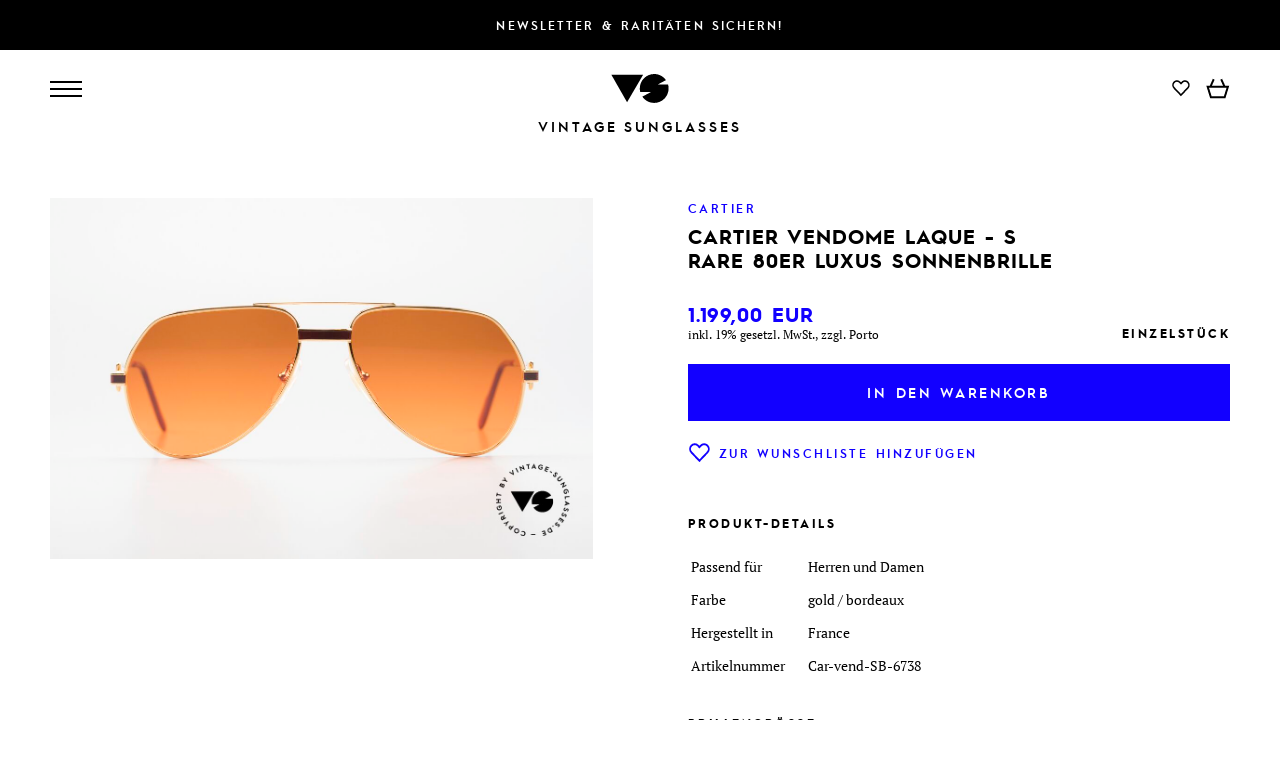

--- FILE ---
content_type: text/html
request_url: https://www.vintage-sunglasses.de/originalbrille/17657/cartier-vendome-laque-s-rare-80er-luxus-sonnenbrille
body_size: 138588
content:
<!DOCTYPE html><html lang="de"><head><!-- Google tag (gtag.js) --><script async src="https://www.googletagmanager.com/gtag/js?id=G-CJ7Y4GYVK6"></script><script>window.dataLayer = window.dataLayer || [];function gtag(){dataLayer.push(arguments);}gtag('js', new Date());gtag('config', 'G-CJ7Y4GYVK6');</script><meta charset="utf-8">

		<meta name="keywords" content="" />
			<meta name="description" content="Vendome = das berühmteste Brillendesign von CARTIER; wurde 1983 veröffentlicht & dann bis 1997 produziert; dieses Modell mit Laque-Dekor: SMALL Gr. 56-16, 135; mit extrem seltenen customized CR39 Gläsern, 100% UV; toller Farbverlauf wie ein Sonnenuntergang / Abendrot; ungetragenes Modell mit orig. Verpackung von Cartier; KEINE Retrobrille, sondern ein altes vintage ORIGINAL" />
			<meta name="language" content="de" />
			<meta name="robots" content="index,follow" />
			<meta name="copyright" content="VSA Fashion GmbH" />
			<meta name="viewport" content="width=device-width, initial-scale=1.0" />
			<title> Sonnenbrillen Cartier Vendome Laque - S Rare 80er Luxus Sonnenbrille</title>
			<link rel="alternate" href="https://www.vintage-sunglasses.de/originalbrille/17657/cartier-vendome-laque-s-rare-80er-luxus-sonnenbrille" hreflang="de" />
			<link rel="alternate" href="https://www.vintage-sunglasses-shop.com/eyewear/17657/cartier-vendome-laque-s-luxury-80s-aviator-sunglasses" hreflang="en" />
			<link rel="alternate" href="https://www.vintage-sunglasses-shop.com/eyewear/17657/cartier-vendome-laque-s-luxury-80s-aviator-sunglasses" hreflang="x-default" />
			<link rel="canonical" href="https://www.vintage-sunglasses.de/originalbrille/17657/cartier-vendome-laque-s-rare-80er-luxus-sonnenbrille"  />
			<meta property="og:title" content=" Sonnenbrillen Cartier Vendome Laque - S Rare 80er Luxus Sonnenbrille" />
			<meta property="og:description" content="Vendome = das berühmteste Brillendesign von CARTIER; wurde 1983 veröffentlicht & dann bis 1997 produziert; dieses Modell mit Laque-Dekor: SMALL Gr. 56-16, 135; mit extrem seltenen customized CR39 Gläsern, 100% UV; toller Farbverlauf wie ein Sonnenuntergang / Abendrot; ungetragenes Modell mit orig. Verpackung von Cartier; KEINE Retrobrille, sondern ein altes vintage ORIGINAL" />
			<meta property="og:url" content="https://www.vintage-sunglasses.de/originalbrille/17657/cartier-vendome-laque-s-rare-80er-luxus-sonnenbrille" />
			<meta property="og:locale" content="de_DE" />
			<meta property="og:image" content="https://www.vintage-sunglasses.de/media/products6/full/17657_41980_Cartier-Vendome-Laque-S_Luxury-80s-Aviator-Sunglasses_Men_Women_Aviator_Sunglasses.jpg" />
			<meta property="og:image:secure_url" content="https://www.vintage-sunglasses.de/media/products6/full/17657_41980_Cartier-Vendome-Laque-S_Luxury-80s-Aviator-Sunglasses_Men_Women_Aviator_Sunglasses.jpg" />
	<link href="/modules/main/cache/css/product.tpl.css?rh=24497022" type="text/css" rel="stylesheet" /><script type="application/javascript" src="/modules/main/cache/js/product.tpl.js?rh=24497022" defer></script><script type="text/javascript">var HOST = 'https://www.vintage-sunglasses.de/';var strCurrentLanguage = 'de';var messageSystem = null;var mqMediumdesktopWidth = window.matchMedia("(max-width: 1600px)");var mqTabletWidth = window.matchMedia("(max-width: 1400px)");var mqMobileWidth = window.matchMedia("(max-width: 900px)");var dictionaries = new Array();dictionaries['close'] = 'schließen';dictionaries['back'] = 'Zurück';</script></head><body class="language-de page-3 page--header-opaque page-header--start-color-black vs-frontend"><header class="header header--initial header--start-color-black"><a href="https://newsletter.vintage-sunglasses.de/de/newsletter-anmeldung" target="_blank" rel="noopener noreferrer" class="col-container col-container--cols-column col-container--cols-justify-center header__newsletter-promo"><div class="set-mirror set-mirror--wide col-container col-container--cols-fixed col-container--cols-vcenter">Newsletter & Raritäten sichern!</div></a><div class="col-container col-container--cols-column col-container--cols-justify-center header__mainbar"><div class="set-mirror set-mirror--wide col-container col-container--cols-fixed col-container--cols-vcenter header__mainbar--inner"><div class="col col--4 col--mobile-3 col--nowrap col-container col-container--no-wrap col-container--cols-vcenter col-container--cols-justify-start"><div id="btn-nav-burgernav" class="col-container col-container--cols-column headernav__item headernav__button headernav__button-burger"><div class="headernav__button-bar"></div><div class="headernav__button-bar"></div><div class="headernav__button-bar"></div></div><nav class="headernav productnav"><a href="https://www.vintage-sunglasses.de/neu_eingetroffen" title="Neu erworbene Vintage-Brillen der letzten 14 Tage" class="headernav__item passive">Neu</a><a href="https://www.vintage-sunglasses.de/vintage-brillen" title="Brillen" class="headernav__item passive">Brillen</a><a href="https://www.vintage-sunglasses.de/vintage-sonnenbrillen" title="Sonnenbrillen" class="headernav__item passive">Sonnenbrillen</a><div id="btn-nav-brands" class="headernav__item headernav__button headernav__button--dropdown">Marken<svg class="svg svg--arrow-down svg--fill"><use class="stroke fill" xlink:href="#svg-arrow-down" /></svg></div></nav></div><div class="col col--4 col--mobile-6 col--hcenter col--abs-container"><a href="https://www.vintage-sunglasses.de/brillen-sonnenbrillen-70er-80er-90er" title="Zur Startseite" aria-label="Zur Startseite"><svg class="svg svg--iconlogo-header header__logo header__iconlogo"><use class="fill" xlink:href="#svg-iconlogo" /></svg></a></div><div class="col col--4 col--mobile-3 col--nowrap col-container col-container--cols-vcenter col-container--cols-justify-end"><nav class="headernav servicenav servicenav--header"><div class="headernav__item headernav__button headernav__button--dropdown headernav__button--languagecontroller">de<svg class="svg svg--arrow-down"><use class="stroke fill" xlink:href="#svg-arrow-down" /></svg></div><div class="headernav__item headernav__button headernav__button--dropdown headernav__button--currencycontroller">EUR<svg class="svg svg--arrow-down"><use class="stroke fill" xlink:href="#svg-arrow-down" /></svg></div></nav><nav class="headernav actionnav actionnav--header col-container col-container--cols-vcenter"><div class="headernav__item headernav__button headernav__button--icon headernav__button--search"><svg class="svg svg--search"><use class="stroke" xlink:href="#svg-search" /></svg></div><div class="headernav__item headernav__button headernav__button--icon headernav__button--user"><svg class="svg svg--user svg--stroke"><use class="stroke" xlink:href="#svg-user" /></svg></div><a href="https://www.vintage-sunglasses.de/wunschliste" class="headernav__item headernav__button headernav__button--icon headernav__button--wishlist"><svg class="svg svg--wishlist svg--stroke"><use class="stroke" xlink:href="#svg-wishlist" /></svg><div class="headernav__button--icon-wishlist-number-products ">0</div></a>
<div class="headernav__item headernav__button headernav__button--icon headernav__button--cart" rel="nofollow"><svg class="svg svg--cart svg--stroke"><use class="stroke" xlink:href="#svg-cart" /></svg><div class="headernav__button--icon-cart-number-products ">0</div></div>
</nav></div></div><div class="col-container col-container--cols-justify-center col-container--cols-vcenter header__logo header__wordlogo"><a class="col-container col-container--cols-justify-center header__logo header__wordlogo-inner" href="https://www.vintage-sunglasses.de/brillen-sonnenbrillen-70er-80er-90er" title="Zur Startseite" aria-label="Zur Startseite">Vintage Sunglasses</a></div></div></header><script type="application/ld+json">{"@context": "http://schema.org/","@type": "Product","sku": "Car-vend-SB-6738","name": "Cartier Vendome Laque - S Rare 80er Luxus Sonnenbrille","image": ["https://www.vintage-sunglasses.de/media/products6/full/17657_41979_Cartier-Vendome-Laque-S_Luxury-80s-Aviator-Sunglasses_Men_Women_Aviator_Sunglasses.jpg","https://www.vintage-sunglasses.de/media/products6/full/17657_41980_Cartier-Vendome-Laque-S_Luxury-80s-Aviator-Sunglasses_Men_Women_Aviator_Sunglasses.jpg","https://www.vintage-sunglasses.de/media/products6/full/17657_41981_Cartier-Vendome-Laque-S_Luxury-80s-Aviator-Sunglasses_Men_Women_Aviator_Sunglasses.jpg","https://www.vintage-sunglasses.de/media/products6/full/17657_41982_Cartier-Vendome-Laque-S_Luxury-80s-Aviator-Sunglasses_Men_Women_Aviator_Sunglasses.jpg","https://www.vintage-sunglasses.de/media/products6/full/17657_41983_Cartier-Vendome-Laque-S_Luxury-80s-Aviator-Sunglasses_Men_Women_Aviator_Sunglasses.jpg","https://www.vintage-sunglasses.de/media/products6/full/17657_41984_Cartier-Vendome-Laque-S_Luxury-80s-Aviator-Sunglasses_Men_Women_Aviator_Sunglasses.jpg","https://www.vintage-sunglasses.de/media/products6/full/17657_41985_Cartier-Vendome-Laque-S_Luxury-80s-Aviator-Sunglasses_Men_Women_Aviator_Sunglasses.jpg","https://www.vintage-sunglasses.de/media/products6/full/17657_41986_Cartier-Vendome-Laque-S_Luxury-80s-Aviator-Sunglasses_Men_Women_Aviator_Sunglasses.jpg"],"description": "  Vendome = das berühmteste Brillendesign von CARTIER  wurde 1983 veröffentlicht & dann bis 1997 produziert  dieses Modell mit Laque-Dekor: SMALL Gr. 56-16, 135  mit extrem seltenen customized CR39 Gläsern, 100% UV  toller Farbverlauf wie ein Sonnenuntergang / Abendrot  ungetragenes Modell mit orig. Verpackung von Cartier  KEINE Retrobrille, sondern ein altes vintage ORIGINAL  ","url": "https://www.vintage-sunglasses.de/originalbrille/17657/cartier-vendome-laque-s-rare-80er-luxus-sonnenbrille","offers": {"@type": "Offer","priceCurrency": "EUR","price": "1199.00","availability": "http://schema.org/InStock","priceValidUntil": "2027-02-01","itemCondition": "https://schema.org/NewCondition","seller": {"@type": "Organization","name": "VSA Fashion GmbH"}},"brand": {"@type": "Brand","name": "Cartier"},"color": "gold / bordeaux","size": {"@type": "SizeSpecification","hasMeasurement": {"@type": "QuantitativeValue","value": "134","unitCode": "CMT"},"suggestedGender": "unisex","suggestedAge": {"@type": "QuantitativeValue","minValue": 0,"unitCode": "ANN"}},"audience": {"@type": "PeopleAudience","suggestedGender": "unisex","suggestedAge": {"@type": "QuantitativeValue","minValue": 0,"unitCode": "ANN"}}}</script><script>gtag("event", "view_item", {currency: "EUR",value: 1199,items: [{item_id: "Car-vend-SB-6738",item_name: "Cartier Vendome Laque - S",discount: 0,item_brand: "Cartier",price: 1199,item_variant: 'available'}]});</script><script type="text/javascript">var modRewriteTitleList = 'originalbrillen';</script><main class="main--margin-top main--margin-top__skip-mobile"><div class="col--mobile-only product-mobile-header"><div class="slider detailsslider"><div class="col-container col-container--cols-justify-start col-container--no-wrap slider__pane"><div class="sliderelement detailslider-item"><div class="sliderelement__trans-wrapper"><div class="sliderelement__width-wrapper detailslider-item__width-wrapper"><picture class="detailslider-item__image" data-img-zoom="https://www.vintage-sunglasses.de/media/products6/tn-col8/17657_41979_Cartier-Vendome-Laque-S_Luxury-80s-Aviator-Sunglasses_Men_Women_Aviator_Sunglasses.jpg"><source srcset="https://www.vintage-sunglasses.de/media/products6/tn-mobile/17657_41979_Cartier-Vendome-Laque-S_Luxury-80s-Aviator-Sunglasses_Men_Women_Aviator_Sunglasses.jpg 1x" media="all and (max-width: 430px)" type="image/jpeg"><source srcset="https://www.vintage-sunglasses.de/media/products6/tn-lists/17657_41979_Cartier-Vendome-Laque-S_Luxury-80s-Aviator-Sunglasses_Men_Women_Aviator_Sunglasses.jpg 1x" type="image/jpeg"><img src="https://www.vintage-sunglasses.de/media/products6/tn-mobile/17657_41979_Cartier-Vendome-Laque-S_Luxury-80s-Aviator-Sunglasses_Men_Women_Aviator_Sunglasses.jpg" alt="Cartier Vendome Laque - S Rare 80er Luxus Sonnenbrille, Vendome = das berühmteste Brillendesign von CARTIER, Passend für Herren und Damen" title="Cartier Vendome Laque - S Rare 80er Luxus Sonnenbrille, Vendome = das berühmteste Brillendesign von CARTIER, Passend für Herren und Damen"></picture></div></div></div><div class="sliderelement detailslider-item"><div class="sliderelement__trans-wrapper"><div class="sliderelement__width-wrapper detailslider-item__width-wrapper"><picture class="detailslider-item__image" data-img-zoom="https://www.vintage-sunglasses.de/media/products6/tn-col8/17657_41980_Cartier-Vendome-Laque-S_Luxury-80s-Aviator-Sunglasses_Men_Women_Aviator_Sunglasses.jpg"><source srcset="https://www.vintage-sunglasses.de/media/products6/tn-mobile/17657_41980_Cartier-Vendome-Laque-S_Luxury-80s-Aviator-Sunglasses_Men_Women_Aviator_Sunglasses.jpg 1x" media="all and (max-width: 430px)" type="image/jpeg"><source srcset="https://www.vintage-sunglasses.de/media/products6/tn-lists/17657_41980_Cartier-Vendome-Laque-S_Luxury-80s-Aviator-Sunglasses_Men_Women_Aviator_Sunglasses.jpg 1x" type="image/jpeg"><img src="https://www.vintage-sunglasses.de/media/products6/tn-mobile/17657_41980_Cartier-Vendome-Laque-S_Luxury-80s-Aviator-Sunglasses_Men_Women_Aviator_Sunglasses.jpg" alt="Cartier Vendome Laque - S Rare 80er Luxus Sonnenbrille, wurde 1983 veröffentlicht &amp; dann bis 1997 produziert, Passend für Herren und Damen" title="Cartier Vendome Laque - S Rare 80er Luxus Sonnenbrille, wurde 1983 veröffentlicht &amp; dann bis 1997 produziert, Passend für Herren und Damen"></picture></div></div></div><div class="sliderelement detailslider-item"><div class="sliderelement__trans-wrapper"><div class="sliderelement__width-wrapper detailslider-item__width-wrapper"><picture class="detailslider-item__image" data-img-zoom="https://www.vintage-sunglasses.de/media/products6/tn-col8/17657_41981_Cartier-Vendome-Laque-S_Luxury-80s-Aviator-Sunglasses_Men_Women_Aviator_Sunglasses.jpg"><source srcset="https://www.vintage-sunglasses.de/media/products6/tn-mobile/17657_41981_Cartier-Vendome-Laque-S_Luxury-80s-Aviator-Sunglasses_Men_Women_Aviator_Sunglasses.jpg 1x" media="all and (max-width: 430px)" type="image/jpeg"><source srcset="https://www.vintage-sunglasses.de/media/products6/tn-lists/17657_41981_Cartier-Vendome-Laque-S_Luxury-80s-Aviator-Sunglasses_Men_Women_Aviator_Sunglasses.jpg 1x" type="image/jpeg"><img src="https://www.vintage-sunglasses.de/media/products6/tn-mobile/17657_41981_Cartier-Vendome-Laque-S_Luxury-80s-Aviator-Sunglasses_Men_Women_Aviator_Sunglasses.jpg" alt="Cartier Vendome Laque - S Rare 80er Luxus Sonnenbrille, dieses Modell mit Laque-Dekor: SMALL Gr. 56-16, 135, Passend für Herren und Damen" title="Cartier Vendome Laque - S Rare 80er Luxus Sonnenbrille, dieses Modell mit Laque-Dekor: SMALL Gr. 56-16, 135, Passend für Herren und Damen"></picture></div></div></div><div class="sliderelement detailslider-item"><div class="sliderelement__trans-wrapper"><div class="sliderelement__width-wrapper detailslider-item__width-wrapper"><img class="detailslider-item__image" src="https://www.vintage-sunglasses.de/modules/product/media/teaser-groessen.svg" alt="Größe beachtet? Die Abmessungen sind Teil jeder Artikelbeschreibung." title="Größe beachtet? Die Abmessungen sind Teil jeder Artikelbeschreibung." /></div></div></div><div class="sliderelement detailslider-item"><div class="sliderelement__trans-wrapper"><div class="sliderelement__width-wrapper detailslider-item__width-wrapper"><picture class="detailslider-item__image" data-img-zoom="https://www.vintage-sunglasses.de/media/products6/tn-col8/17657_41982_Cartier-Vendome-Laque-S_Luxury-80s-Aviator-Sunglasses_Men_Women_Aviator_Sunglasses.jpg"><source srcset="https://www.vintage-sunglasses.de/media/products6/tn-mobile/17657_41982_Cartier-Vendome-Laque-S_Luxury-80s-Aviator-Sunglasses_Men_Women_Aviator_Sunglasses.jpg 1x" media="all and (max-width: 430px)" type="image/jpeg"><source srcset="https://www.vintage-sunglasses.de/media/products6/tn-lists/17657_41982_Cartier-Vendome-Laque-S_Luxury-80s-Aviator-Sunglasses_Men_Women_Aviator_Sunglasses.jpg 1x" type="image/jpeg"><img src="https://www.vintage-sunglasses.de/media/products6/tn-mobile/17657_41982_Cartier-Vendome-Laque-S_Luxury-80s-Aviator-Sunglasses_Men_Women_Aviator_Sunglasses.jpg" alt="Cartier Vendome Laque - S Rare 80er Luxus Sonnenbrille, mit extrem seltenen customized CR39 Gläsern, 100% UV, Passend für Herren und Damen" title="Cartier Vendome Laque - S Rare 80er Luxus Sonnenbrille, mit extrem seltenen customized CR39 Gläsern, 100% UV, Passend für Herren und Damen"></picture></div></div></div><div class="sliderelement detailslider-item"><div class="sliderelement__trans-wrapper"><div class="sliderelement__width-wrapper detailslider-item__width-wrapper"><picture class="detailslider-item__image" data-img-zoom="https://www.vintage-sunglasses.de/media/products6/tn-col8/17657_41983_Cartier-Vendome-Laque-S_Luxury-80s-Aviator-Sunglasses_Men_Women_Aviator_Sunglasses.jpg"><source srcset="https://www.vintage-sunglasses.de/media/products6/tn-mobile/17657_41983_Cartier-Vendome-Laque-S_Luxury-80s-Aviator-Sunglasses_Men_Women_Aviator_Sunglasses.jpg 1x" media="all and (max-width: 430px)" type="image/jpeg"><source srcset="https://www.vintage-sunglasses.de/media/products6/tn-lists/17657_41983_Cartier-Vendome-Laque-S_Luxury-80s-Aviator-Sunglasses_Men_Women_Aviator_Sunglasses.jpg 1x" type="image/jpeg"><img src="https://www.vintage-sunglasses.de/media/products6/tn-mobile/17657_41983_Cartier-Vendome-Laque-S_Luxury-80s-Aviator-Sunglasses_Men_Women_Aviator_Sunglasses.jpg" alt="Cartier Vendome Laque - S Rare 80er Luxus Sonnenbrille, toller Farbverlauf wie ein Sonnenuntergang / Abendrot, Passend für Herren und Damen" title="Cartier Vendome Laque - S Rare 80er Luxus Sonnenbrille, toller Farbverlauf wie ein Sonnenuntergang / Abendrot, Passend für Herren und Damen"></picture></div></div></div><div class="sliderelement detailslider-item"><div class="sliderelement__trans-wrapper"><div class="sliderelement__width-wrapper detailslider-item__width-wrapper"><picture class="detailslider-item__image" data-img-zoom="https://www.vintage-sunglasses.de/media/products6/tn-col8/17657_41984_Cartier-Vendome-Laque-S_Luxury-80s-Aviator-Sunglasses_Men_Women_Aviator_Sunglasses.jpg"><source srcset="https://www.vintage-sunglasses.de/media/products6/tn-mobile/17657_41984_Cartier-Vendome-Laque-S_Luxury-80s-Aviator-Sunglasses_Men_Women_Aviator_Sunglasses.jpg 1x" media="all and (max-width: 430px)" type="image/jpeg"><source srcset="https://www.vintage-sunglasses.de/media/products6/tn-lists/17657_41984_Cartier-Vendome-Laque-S_Luxury-80s-Aviator-Sunglasses_Men_Women_Aviator_Sunglasses.jpg 1x" type="image/jpeg"><img src="https://www.vintage-sunglasses.de/media/products6/tn-mobile/17657_41984_Cartier-Vendome-Laque-S_Luxury-80s-Aviator-Sunglasses_Men_Women_Aviator_Sunglasses.jpg" alt="Cartier Vendome Laque - S Rare 80er Luxus Sonnenbrille, ungetragenes Modell mit orig. Verpackung von Cartier, Passend für Herren und Damen" title="Cartier Vendome Laque - S Rare 80er Luxus Sonnenbrille, ungetragenes Modell mit orig. Verpackung von Cartier, Passend für Herren und Damen"></picture></div></div></div><div class="sliderelement detailslider-item"><div class="sliderelement__trans-wrapper"><div class="sliderelement__width-wrapper detailslider-item__width-wrapper"><picture class="detailslider-item__image" data-img-zoom="https://www.vintage-sunglasses.de/media/products6/tn-col8/17657_41985_Cartier-Vendome-Laque-S_Luxury-80s-Aviator-Sunglasses_Men_Women_Aviator_Sunglasses.jpg"><source srcset="https://www.vintage-sunglasses.de/media/products6/tn-mobile/17657_41985_Cartier-Vendome-Laque-S_Luxury-80s-Aviator-Sunglasses_Men_Women_Aviator_Sunglasses.jpg 1x" media="all and (max-width: 430px)" type="image/jpeg"><source srcset="https://www.vintage-sunglasses.de/media/products6/tn-lists/17657_41985_Cartier-Vendome-Laque-S_Luxury-80s-Aviator-Sunglasses_Men_Women_Aviator_Sunglasses.jpg 1x" type="image/jpeg"><img src="https://www.vintage-sunglasses.de/media/products6/tn-mobile/17657_41985_Cartier-Vendome-Laque-S_Luxury-80s-Aviator-Sunglasses_Men_Women_Aviator_Sunglasses.jpg" alt="Cartier Vendome Laque - S Rare 80er Luxus Sonnenbrille, KEINE Retrobrille, sondern ein altes vintage ORIGINAL, Passend für Herren und Damen" title="Cartier Vendome Laque - S Rare 80er Luxus Sonnenbrille, KEINE Retrobrille, sondern ein altes vintage ORIGINAL, Passend für Herren und Damen"></picture></div></div></div><div class="sliderelement detailslider-item"><div class="sliderelement__trans-wrapper"><div class="sliderelement__width-wrapper detailslider-item__width-wrapper"><picture class="detailslider-item__image" data-img-zoom="https://www.vintage-sunglasses.de/media/products6/tn-col8/17657_41986_Cartier-Vendome-Laque-S_Luxury-80s-Aviator-Sunglasses_Men_Women_Aviator_Sunglasses.jpg"><source srcset="https://www.vintage-sunglasses.de/media/products6/tn-mobile/17657_41986_Cartier-Vendome-Laque-S_Luxury-80s-Aviator-Sunglasses_Men_Women_Aviator_Sunglasses.jpg 1x" media="all and (max-width: 430px)" type="image/jpeg"><source srcset="https://www.vintage-sunglasses.de/media/products6/tn-lists/17657_41986_Cartier-Vendome-Laque-S_Luxury-80s-Aviator-Sunglasses_Men_Women_Aviator_Sunglasses.jpg 1x" type="image/jpeg"><img src="https://www.vintage-sunglasses.de/media/products6/tn-mobile/17657_41986_Cartier-Vendome-Laque-S_Luxury-80s-Aviator-Sunglasses_Men_Women_Aviator_Sunglasses.jpg" alt="Cartier Vendome Laque - S Rare 80er Luxus Sonnenbrille, Größe: medium, Passend für Herren und Damen" title="Cartier Vendome Laque - S Rare 80er Luxus Sonnenbrille, Größe: medium, Passend für Herren und Damen"></picture></div></div></div></div></div></div><div class="set-mirror set-mirror--normal"><div class="col-container col-container--cols-fixed product-details"><div class="col col--8 col--tablet-6 col--mobile-12 col--mobile-hidden col--hcenter col--product-details "><div class="col--abs-container"><a href="https://www.vintage-sunglasses.de/media/products6/full/17657_41980_Cartier-Vendome-Laque-S_Luxury-80s-Aviator-Sunglasses_Men_Women_Aviator_Sunglasses.jpg" class="product-image" title="Cartier Vendome Laque - S Rare 80er Luxus Sonnenbrille, wurde 1983 veröffentlicht &amp; dann bis 1997 produziert, Passend für Herren und Damen" data-cbox-img-attrs='{"title": "Cartier Vendome Laque - S Rare 80er Luxus Sonnenbrille, wurde 1983 veröffentlicht &amp; dann bis 1997 produziert, Passend für Herren und Damen", "alt":"Cartier Vendome Laque - S Rare 80er Luxus Sonnenbrille, wurde 1983 veröffentlicht &amp; dann bis 1997 produziert, Passend für Herren und Damen"}'><img src="https://www.vintage-sunglasses.de/media/products6/tn-col8/17657_41980_Cartier-Vendome-Laque-S_Luxury-80s-Aviator-Sunglasses_Men_Women_Aviator_Sunglasses.jpg" alt="Cartier Vendome Laque - S Rare 80er Luxus Sonnenbrille, wurde 1983 veröffentlicht &amp; dann bis 1997 produziert, Passend für Herren und Damen" title="Cartier Vendome Laque - S Rare 80er Luxus Sonnenbrille, wurde 1983 veröffentlicht &amp; dann bis 1997 produziert, Passend für Herren und Damen" loading="lazy" /></a></div></div><div class="col col--4 col--tablet-6 col--mobile-12 col--product-details product-data"><div class="col--partingline-mobile"><div class="product-data__brand"><a href="https://www.vintage-sunglasses.de/originalbrillen/Marken/Cartier"><span>Cartier</span></a></div><h1 class="product-data__name product-data__name--normal-pos">Cartier Vendome Laque - S<br />Rare 80er Luxus Sonnenbrille</h1><div class="col-container"><div class="col col--6 col--nowrap v-stack v-stack--align-bottom"><div class="col-container product-data__price">    <div class="price"><span content="1199.00">1.199,00</span> <span content="EUR">EUR</span></div>
</div><div class="product-data__vat"><a href="https://www.vintage-sunglasses.de/versandkosten" target="_blank">inkl. 19% gesetzl. MwSt., zzgl. Porto</a></div></div><div class="col col--6 v-stack v-stack--align-bottom"><div class="product-data__availability"><link href="http://schema.org/InStock" />Einzelstück</div></div></div><div class="product-data__btn-add-to-cart product-data__btn-add-to-cart--normal-pos"><a href="#" id="btn-add-to-cart-17657" class="btn-add-to-cart btn-block" title="In den Warenkorb" rel="nofollow">In den Warenkorb</a></div><div class="product-data__btn-wishlist product-data__btn-wishlist--normal-pos"><a href="#" id="btn-wishlist-17657" class="col-container col-container--cols-justify-start col-container--cols-vcenter crosslink btn-wishlist btn-wishlist--add btn-wishlist--text-link btn-wishlist--text-link-after" title="Zur Wunschliste hinzufügen" rel="nofollow"><svg class="svg svg--wishlist"><use xlink:href="#svg-wishlist" /></svg>Zur Wunschliste hinzufügen</a></div><h3 class="product-data__text-header">Produkt-Details</h3><div class="product-data__text-body"><table class="product-data__attributes"><tr><td>Passend für</td><td>Herren und Damen</td></tr><tr><td>Farbe</td><td>gold / bordeaux</td></tr><tr><td>Hergestellt in</td><td>France</td></tr><tr><td>Artikelnummer</td><td>Car-vend-SB-6738</td></tr></table></div></div><div class="col--partingline-mobile col--partingline-mobile--margin-top"><h3 class="product-data__text-header">Brillengröße</h3><div class="product-data__text-body"><div class="product-data__size">medium</div><div class="product-frame"><div class="product-frame__col product-frame__col-front"><a href="https://www.vintage-sunglasses.de/brillengroessen-vintagebrillen" target="_blank"><svg class="svg svg--frame-front"><use xlink:href="#svg-frame-1-front" /></svg></a><div class="product-frame__width">134 mm</div><div class="product-frame__height">49 mm</div></div><div class="product-frame__col product-frame__col-iron"><a href="https://www.vintage-sunglasses.de/brillengroessen-vintagebrillen" target="_blank"><svg class="svg svg--frame-iron"><use xlink:href="#svg-frame-1-iron" /></svg></a><div class="product-frame__length">135 mm</div></div></div><a href="https://www.vintage-sunglasses.de/brillengroessen-vintagebrillen" target="_blank" class="product-data__link-size crosslink">Wie finde ich meine Brillengröße?</a></div></div></div><div class="col col--4 col--tablet-6 col--mobile-12 col-container--cols-fixed col--partingline-mobile col--product-details col--vcenter"><h3 class="product-data__text-header">Beschreibung</h3><div class="product-data__text-body"><ul><li>Vendome = das berühmteste Brillendesign von CARTIER</li><li>wurde 1983 veröffentlicht & dann bis 1997 produziert</li><li>dieses Modell mit Laque-Dekor: SMALL Gr. 56-16, 135</li><li>mit extrem seltenen customized CR39 Gläsern, 100% UV</li><li>toller Farbverlauf wie ein Sonnenuntergang / Abendrot</li><li>ungetragenes Modell mit orig. Verpackung von Cartier</li><li>KEINE Retrobrille, sondern ein altes vintage ORIGINAL</li></ul></div></div><div class="col col--8 col--tablet-6 col--mobile-12 col--mobile-hidden col--hcenter col-container--cols-fixed col--product-details "><a href="https://www.vintage-sunglasses.de/media/products6/full/17657_41979_Cartier-Vendome-Laque-S_Luxury-80s-Aviator-Sunglasses_Men_Women_Aviator_Sunglasses.jpg" class="product-image" title="Cartier Vendome Laque - S Rare 80er Luxus Sonnenbrille, Vendome = das berühmteste Brillendesign von CARTIER, Passend für Herren und Damen" data-cbox-img-attrs='{"title": "Cartier Vendome Laque - S Rare 80er Luxus Sonnenbrille, Vendome = das berühmteste Brillendesign von CARTIER, Passend für Herren und Damen", "alt":"Cartier Vendome Laque - S Rare 80er Luxus Sonnenbrille, Vendome = das berühmteste Brillendesign von CARTIER, Passend für Herren und Damen"}'><img src="https://www.vintage-sunglasses.de/media/products6/tn-col8/17657_41979_Cartier-Vendome-Laque-S_Luxury-80s-Aviator-Sunglasses_Men_Women_Aviator_Sunglasses.jpg" alt="Cartier Vendome Laque - S Rare 80er Luxus Sonnenbrille, Vendome = das berühmteste Brillendesign von CARTIER, Passend für Herren und Damen" title="Cartier Vendome Laque - S Rare 80er Luxus Sonnenbrille, Vendome = das berühmteste Brillendesign von CARTIER, Passend für Herren und Damen" loading="lazy" /></a></div><div class="col col--8 col--mobile-12 col--mobile-hidden  col--product-details "><a href="https://www.vintage-sunglasses.de/media/products6/full/17657_41981_Cartier-Vendome-Laque-S_Luxury-80s-Aviator-Sunglasses_Men_Women_Aviator_Sunglasses.jpg" class="product-image" title="Cartier Vendome Laque - S Rare 80er Luxus Sonnenbrille, dieses Modell mit Laque-Dekor: SMALL Gr. 56-16, 135, Passend für Herren und Damen" data-cbox-img-attrs='{"title": "Cartier Vendome Laque - S Rare 80er Luxus Sonnenbrille, dieses Modell mit Laque-Dekor: SMALL Gr. 56-16, 135, Passend für Herren und Damen", "alt":"Cartier Vendome Laque - S Rare 80er Luxus Sonnenbrille, dieses Modell mit Laque-Dekor: SMALL Gr. 56-16, 135, Passend für Herren und Damen"}'><img src="https://www.vintage-sunglasses.de/media/products6/tn-col8/17657_41981_Cartier-Vendome-Laque-S_Luxury-80s-Aviator-Sunglasses_Men_Women_Aviator_Sunglasses.jpg" alt="Cartier Vendome Laque - S Rare 80er Luxus Sonnenbrille, dieses Modell mit Laque-Dekor: SMALL Gr. 56-16, 135, Passend für Herren und Damen" title="Cartier Vendome Laque - S Rare 80er Luxus Sonnenbrille, dieses Modell mit Laque-Dekor: SMALL Gr. 56-16, 135, Passend für Herren und Damen" loading="lazy" /></a></div><div class="col col--4 col--mobile-12 col--mobile-hidden col--vcenter col--product-details "><a href="https://www.vintage-sunglasses.de/modules/product/media/teaser-groessen.svg" class="product-image" title="Größe beachtet? Die Abmessungen sind Teil jeder Artikelbeschreibung." data-cbox-img-attrs='{"title": "Größe beachtet? Die Abmessungen sind Teil jeder Artikelbeschreibung.", "alt":"Größe beachtet? Die Abmessungen sind Teil jeder Artikelbeschreibung."}'><img src="https://www.vintage-sunglasses.de/modules/product/media/teaser-groessen.svg" alt="Größe beachtet? Die Abmessungen sind Teil jeder Artikelbeschreibung." title="Größe beachtet? Die Abmessungen sind Teil jeder Artikelbeschreibung." /></a></div><div class="col col--4 col--mobile-12 col--partingline-mobile col--vcenter col--product-details product-details-brand"><a class="product-details-brand__logo" href="https://www.vintage-sunglasses.de/originalbrillen/Marken/Cartier"><svg class="svg product-details-brand__logo" style="width: 50%"><use xlink:href="#cartier" /></svg></a><div class="product-details-brand__description">Cartier vermittelt seit jeher puren Luxus und steht für sündhaft teuren Schmuck & Accessoires. Die Liste berühmter Cartier-Sonnenbrillen Liebhaber ist lang.
Unsere Kollektion an alten vintage Cartier Luxus-Brillen umfasst u.a. die berühmte Vendome Santos James Bond Brille von 1983 sowie die kostbaren Cartier Holzbrillen.</div><a class="product-details-brand__link" href="https://www.vintage-sunglasses.de/originalbrillen/Marken/Cartier">Cartier</a></div><div class="col col--8 col--mobile-12 col--mobile-hidden  col--product-details "><a href="https://www.vintage-sunglasses.de/media/products6/full/17657_41982_Cartier-Vendome-Laque-S_Luxury-80s-Aviator-Sunglasses_Men_Women_Aviator_Sunglasses.jpg" class="product-image" title="Cartier Vendome Laque - S Rare 80er Luxus Sonnenbrille, mit extrem seltenen customized CR39 Gläsern, 100% UV, Passend für Herren und Damen" data-cbox-img-attrs='{"title": "Cartier Vendome Laque - S Rare 80er Luxus Sonnenbrille, mit extrem seltenen customized CR39 Gläsern, 100% UV, Passend für Herren und Damen", "alt":"Cartier Vendome Laque - S Rare 80er Luxus Sonnenbrille, mit extrem seltenen customized CR39 Gläsern, 100% UV, Passend für Herren und Damen"}'><img src="https://www.vintage-sunglasses.de/media/products6/tn-col8/17657_41982_Cartier-Vendome-Laque-S_Luxury-80s-Aviator-Sunglasses_Men_Women_Aviator_Sunglasses.jpg" alt="Cartier Vendome Laque - S Rare 80er Luxus Sonnenbrille, mit extrem seltenen customized CR39 Gläsern, 100% UV, Passend für Herren und Damen" title="Cartier Vendome Laque - S Rare 80er Luxus Sonnenbrille, mit extrem seltenen customized CR39 Gläsern, 100% UV, Passend für Herren und Damen" loading="lazy" /></a></div><div class="col col--8 col--mobile-12 col--mobile-hidden  col--product-details "><a href="https://www.vintage-sunglasses.de/media/products6/full/17657_41983_Cartier-Vendome-Laque-S_Luxury-80s-Aviator-Sunglasses_Men_Women_Aviator_Sunglasses.jpg" class="product-image" title="Cartier Vendome Laque - S Rare 80er Luxus Sonnenbrille, toller Farbverlauf wie ein Sonnenuntergang / Abendrot, Passend für Herren und Damen" data-cbox-img-attrs='{"title": "Cartier Vendome Laque - S Rare 80er Luxus Sonnenbrille, toller Farbverlauf wie ein Sonnenuntergang / Abendrot, Passend für Herren und Damen", "alt":"Cartier Vendome Laque - S Rare 80er Luxus Sonnenbrille, toller Farbverlauf wie ein Sonnenuntergang / Abendrot, Passend für Herren und Damen"}'><img src="https://www.vintage-sunglasses.de/media/products6/tn-col8/17657_41983_Cartier-Vendome-Laque-S_Luxury-80s-Aviator-Sunglasses_Men_Women_Aviator_Sunglasses.jpg" alt="Cartier Vendome Laque - S Rare 80er Luxus Sonnenbrille, toller Farbverlauf wie ein Sonnenuntergang / Abendrot, Passend für Herren und Damen" title="Cartier Vendome Laque - S Rare 80er Luxus Sonnenbrille, toller Farbverlauf wie ein Sonnenuntergang / Abendrot, Passend für Herren und Damen" loading="lazy" /></a></div><div class="col col--4 col--mobile-12 col--mobile-hidden col--vcenter col--product-details "><a href="https://www.vintage-sunglasses.de/media/products6/full/17657_41984_Cartier-Vendome-Laque-S_Luxury-80s-Aviator-Sunglasses_Men_Women_Aviator_Sunglasses.jpg" class="product-image" title="Cartier Vendome Laque - S Rare 80er Luxus Sonnenbrille, ungetragenes Modell mit orig. Verpackung von Cartier, Passend für Herren und Damen" data-cbox-img-attrs='{"title": "Cartier Vendome Laque - S Rare 80er Luxus Sonnenbrille, ungetragenes Modell mit orig. Verpackung von Cartier, Passend für Herren und Damen", "alt":"Cartier Vendome Laque - S Rare 80er Luxus Sonnenbrille, ungetragenes Modell mit orig. Verpackung von Cartier, Passend für Herren und Damen"}'><img src="https://www.vintage-sunglasses.de/media/products6/tn-col4/17657_41984_Cartier-Vendome-Laque-S_Luxury-80s-Aviator-Sunglasses_Men_Women_Aviator_Sunglasses.jpg" alt="Cartier Vendome Laque - S Rare 80er Luxus Sonnenbrille, ungetragenes Modell mit orig. Verpackung von Cartier, Passend für Herren und Damen" title="Cartier Vendome Laque - S Rare 80er Luxus Sonnenbrille, ungetragenes Modell mit orig. Verpackung von Cartier, Passend für Herren und Damen" loading="lazy" /></a></div><div class="col col--4 col--mobile-12 col--partingline-mobile col--vcenter col--product-details product-details-magazine"><a class="product-details-magazine__image" href="https://www.vintage-sunglasses.de/designer_cartier"><img src="/media/pages/magazine/Magazin%20Overview/__thumbs/Magazin_Teaser_Cartier.jpg/Magazin_Teaser_Cartier__855x1026.jpg" alt="" /></a><h2 class="product-details-magazine__headline">Jede Brille ein Juwel</h2><div class="product-details-magazine__description">Cartier ist "König der Juweliere, Juwelier der Könige". Ein Anspruch, den das Haus auch an seine Brillenkollektion stellte.</div><a class="product-details-magazine__link" href="https://www.vintage-sunglasses.de/designer_cartier">Lesen Sie die ganze Cartier-Story.</a></div><div class="col col--8 col--mobile-12 col--mobile-hidden  col--product-details "><a href="https://www.vintage-sunglasses.de/media/products6/full/17657_41985_Cartier-Vendome-Laque-S_Luxury-80s-Aviator-Sunglasses_Men_Women_Aviator_Sunglasses.jpg" class="product-image" title="Cartier Vendome Laque - S Rare 80er Luxus Sonnenbrille, KEINE Retrobrille, sondern ein altes vintage ORIGINAL, Passend für Herren und Damen" data-cbox-img-attrs='{"title": "Cartier Vendome Laque - S Rare 80er Luxus Sonnenbrille, KEINE Retrobrille, sondern ein altes vintage ORIGINAL, Passend für Herren und Damen", "alt":"Cartier Vendome Laque - S Rare 80er Luxus Sonnenbrille, KEINE Retrobrille, sondern ein altes vintage ORIGINAL, Passend für Herren und Damen"}'><img src="https://www.vintage-sunglasses.de/media/products6/tn-col8/17657_41985_Cartier-Vendome-Laque-S_Luxury-80s-Aviator-Sunglasses_Men_Women_Aviator_Sunglasses.jpg" alt="Cartier Vendome Laque - S Rare 80er Luxus Sonnenbrille, KEINE Retrobrille, sondern ein altes vintage ORIGINAL, Passend für Herren und Damen" title="Cartier Vendome Laque - S Rare 80er Luxus Sonnenbrille, KEINE Retrobrille, sondern ein altes vintage ORIGINAL, Passend für Herren und Damen" loading="lazy" /></a></div><div class="col col--8 col--mobile-12 col--mobile-hidden  col--product-details "><a href="https://www.vintage-sunglasses.de/media/products6/full/17657_41986_Cartier-Vendome-Laque-S_Luxury-80s-Aviator-Sunglasses_Men_Women_Aviator_Sunglasses.jpg" class="product-image" title="Cartier Vendome Laque - S Rare 80er Luxus Sonnenbrille, Größe: medium, Passend für Herren und Damen" data-cbox-img-attrs='{"title": "Cartier Vendome Laque - S Rare 80er Luxus Sonnenbrille, Größe: medium, Passend für Herren und Damen", "alt":"Cartier Vendome Laque - S Rare 80er Luxus Sonnenbrille, Größe: medium, Passend für Herren und Damen"}'><img src="https://www.vintage-sunglasses.de/media/products6/tn-col8/17657_41986_Cartier-Vendome-Laque-S_Luxury-80s-Aviator-Sunglasses_Men_Women_Aviator_Sunglasses.jpg" alt="Cartier Vendome Laque - S Rare 80er Luxus Sonnenbrille, Größe: medium, Passend für Herren und Damen" title="Cartier Vendome Laque - S Rare 80er Luxus Sonnenbrille, Größe: medium, Passend für Herren und Damen" loading="lazy" /></a></div></div><a href="" class="product-details--link-back">Zurück zur Liste</a><div id="headerbar-add-to-cart" class="header__extrabar"><div class="set-mirror set-mirror--normal col-container col-container--cols-fixed"><div class="col col--6 col--tablet-12 col--nowrap col-container v-stack col--tablet-margin-bottom col--tablet-hidden"><div class="product-data__brand product-data__brand--sticky"><a href="https://www.vintage-sunglasses.de/originalbrillen/Marken/Cartier"><span>Cartier</span></a></div><h3 class="product-data__name product-data__name--sticky v-stack--align-bottom">Cartier Vendome Laque - S</h3></div><div class="col col--6 col--tablet-12 col--nowrap col-container"><div class="col col--4 col--mobile-12 col-container v-stack col--mobile-margin-bottom col--mobile-hidden v-stack"><div class="price product-data__price"><span content="1199.00">1.199,00</span> <span content="EUR">EUR</span></div><div class="product-data__vat v-stack--align-bottom">inkl. 19% gesetzl. MwSt., zzgl. Porto</div></div><div class="col col--8 col--mobile-12 col--nowrap col-container col-container--cols-vcenter"><a href="#" id="btn-wishlist-17657" class="product-data__btn-wishlist product-data__btn-wishlist--headerbar-pos col-container col-container--cols-justify-center col-container--cols-vcenter btn-wishlist btn-wishlist--add btn-wishlist--button" title="Zur Wunschliste hinzufügen" rel="nofollow"><svg class="svg svg--wishlist"><use xlink:href="#svg-wishlist" /></svg></a><a href="#" id="btn-add-to-cart-17657" class="product-data__btn-add-to-cart product-data__btn-add-to-cart--headerbar-pos btn-add-to-cart btn-block" title="In den Warenkorb" rel="nofollow">In den Warenkorb</a></div></div></div></div><div class="partingline partingline--nomargintop"></div><h2 class="productlist-similar-header">Diese Brillen könnten Ihnen auch gefallen</h2><div class="productlist productlist--similar"><div class="productlist-item col col--4 col--tablet-6 col--mobile-12 col--hcenter"><a href="https://www.vintage-sunglasses.de/originalbrille/17355/cartier-vendome-santos-l-unique-3fach-verlauf-galaxy" title="Cartier Vendome Santos - L Unique 3fach Verlauf Galaxy Details"><div class="productlist-item__image"><picture><source srcset="https://www.vintage-sunglasses.de/media/products6/tn-mobile/17355_39595_Cartier-Vendome-Santos-L_One-Of-A-Kind-Tripe-Gradient_Men_Aviator_Sunglasses.jpg 1x" media="all and (max-width: 430px)" type="image/jpeg"><source srcset="https://www.vintage-sunglasses.de/media/products6/tn-lists/17355_39595_Cartier-Vendome-Santos-L_One-Of-A-Kind-Tripe-Gradient_Men_Aviator_Sunglasses.jpg 1x" type="image/jpeg"><img src="https://www.vintage-sunglasses.de/media/products6/tn-mobile/17355_39595_Cartier-Vendome-Santos-L_One-Of-A-Kind-Tripe-Gradient_Men_Aviator_Sunglasses.jpg" alt="Cartier Vendome Santos - L Unique 3fach Verlauf Galaxy Details" title="Cartier Vendome Santos - L Unique 3fach Verlauf Galaxy Details" loading="lazy"></picture></div><div class="productlist-item__text"><div class="productlist-item__name">Cartier Vendome Santos - L</div><div class="col-container col-container--cols-justify-center productlist-item__price">    <div class="price"><span content="1599.00">1.599,00</span> <span content="EUR">EUR</span></div>
</div></div></a></div><div class="productlist-item col col--4 col--tablet-6 col--mobile-12 col--hcenter"><a href="https://www.vintage-sunglasses.de/originalbrille/14720/cartier-vendome-lc-s-david-bowie-sonnenbrille-80er" title="Cartier Vendome LC - S David Bowie Sonnenbrille 80er Details"><div class="productlist-item__image"><picture><source srcset="https://www.vintage-sunglasses.de/media/products6/tn-mobile/14720_18909_Cartier-Vendome-LC-S_David-Bowie-Sunglasses-80s_Men_Women_Aviator_Sunglasses.jpg 1x" media="all and (max-width: 430px)" type="image/jpeg"><source srcset="https://www.vintage-sunglasses.de/media/products6/tn-lists/14720_18909_Cartier-Vendome-LC-S_David-Bowie-Sunglasses-80s_Men_Women_Aviator_Sunglasses.jpg 1x" type="image/jpeg"><img src="https://www.vintage-sunglasses.de/media/products6/tn-mobile/14720_18909_Cartier-Vendome-LC-S_David-Bowie-Sunglasses-80s_Men_Women_Aviator_Sunglasses.jpg" alt="Cartier Vendome LC - S David Bowie Sonnenbrille 80er Details" title="Cartier Vendome LC - S David Bowie Sonnenbrille 80er Details" loading="lazy"></picture></div><div class="productlist-item__text"><div class="productlist-item__name">Cartier Vendome LC - S</div><div class="col-container col-container--cols-justify-center productlist-item__price">    <div class="price"><span content="999.00">999,00</span> <span content="EUR">EUR</span></div>
</div></div></a></div><div class="productlist-item col col--4 col--tablet-6 col--mobile-12 col--hcenter"><a href="https://www.vintage-sunglasses.de/originalbrille/13135/cartier-vendome-lenses-l-sonnenglaeser-3d-rot" title="Cartier Vendome Lenses - L Sonnengläser 3D Rot Details"><div class="productlist-item__image"><picture><source srcset="https://www.vintage-sunglasses.de/media/products6/tn-mobile/13135_8136_Cartier-Vendome-Lenses-L_3D-Red_Men_Aviator_Sunglasses.jpg 1x" media="all and (max-width: 430px)" type="image/jpeg"><source srcset="https://www.vintage-sunglasses.de/media/products6/tn-lists/13135_8136_Cartier-Vendome-Lenses-L_3D-Red_Men_Aviator_Sunglasses.jpg 1x" type="image/jpeg"><img src="https://www.vintage-sunglasses.de/media/products6/tn-mobile/13135_8136_Cartier-Vendome-Lenses-L_3D-Red_Men_Aviator_Sunglasses.jpg" alt="Cartier Vendome Lenses - L Sonnengläser 3D Rot Details" title="Cartier Vendome Lenses - L Sonnengläser 3D Rot Details" loading="lazy"></picture></div><div class="productlist-item__text"><div class="productlist-item__name">Cartier Vendome Lenses - L</div><div class="col-container col-container--cols-justify-center productlist-item__price">    <div class="price"><span content="89.00">89,00</span> <span content="EUR">EUR</span></div>
</div></div></a></div><div class="productlist-item col col--4 col--tablet-6 col--mobile-12 col--hcenter"><a href="https://www.vintage-sunglasses.de/originalbrille/17490/cartier-grand-pavage-diamanten-brille-18kt-echtgold" title="Cartier Grand Pavage Diamanten Brille 18kt Echtgold Details"><div class="productlist-item__image"><picture><source srcset="https://www.vintage-sunglasses.de/media/products6/tn-mobile/17490_40639_Cartier-Grand-Pavage_Diamond-Glasses-18ct-Solid-Gold_Men_Aviator_Sunglasses.jpg 1x" media="all and (max-width: 430px)" type="image/jpeg"><source srcset="https://www.vintage-sunglasses.de/media/products6/tn-lists/17490_40639_Cartier-Grand-Pavage_Diamond-Glasses-18ct-Solid-Gold_Men_Aviator_Sunglasses.jpg 1x" type="image/jpeg"><img src="https://www.vintage-sunglasses.de/media/products6/tn-mobile/17490_40639_Cartier-Grand-Pavage_Diamond-Glasses-18ct-Solid-Gold_Men_Aviator_Sunglasses.jpg" alt="Cartier Grand Pavage Diamanten Brille 18kt Echtgold Details" title="Cartier Grand Pavage Diamanten Brille 18kt Echtgold Details" loading="lazy"></picture></div><div class="productlist-item__text"><div class="productlist-item__name">Cartier Grand Pavage</div><div class="col-container col-container--cols-justify-center productlist-item__price">    <div class="price"><span content="25300.00">25.300,00</span> <span content="EUR">EUR</span></div>
</div></div></a></div><div class="productlist-item col col--4 col--tablet-6 col--mobile-12 col--hcenter"><a href="https://www.vintage-sunglasses.de/originalbrille/17386/cartier-vendome-lenses-l-2fach-verlauf-wuestensturm" title="Cartier Vendome Lenses - L 2fach Verlauf Wüstensturm Details"><div class="productlist-item__image"><picture><source srcset="https://www.vintage-sunglasses.de/media/products6/tn-mobile/17386_39829_Cartier-Vendome-Lenses-L_Double-Gradient-Desert-Storm_Men_Women_Aviator_Sunglasses.jpg 1x" media="all and (max-width: 430px)" type="image/jpeg"><source srcset="https://www.vintage-sunglasses.de/media/products6/tn-lists/17386_39829_Cartier-Vendome-Lenses-L_Double-Gradient-Desert-Storm_Men_Women_Aviator_Sunglasses.jpg 1x" type="image/jpeg"><img src="https://www.vintage-sunglasses.de/media/products6/tn-mobile/17386_39829_Cartier-Vendome-Lenses-L_Double-Gradient-Desert-Storm_Men_Women_Aviator_Sunglasses.jpg" alt="Cartier Vendome Lenses - L 2fach Verlauf Wüstensturm Details" title="Cartier Vendome Lenses - L 2fach Verlauf Wüstensturm Details" loading="lazy"></picture></div><div class="productlist-item__text"><div class="productlist-item__name">Cartier Vendome Lenses - L</div><div class="col-container col-container--cols-justify-center productlist-item__price">    <div class="price"><span content="89.00">89,00</span> <span content="EUR">EUR</span></div>
</div></div></a></div><div class="productlist-item col col--4 col--tablet-6 col--mobile-12 col--hcenter"><a href="https://www.vintage-sunglasses.de/originalbrille/17459/cartier-vendome-santos-m-unikat-sammler-sonnenbrille" title="Cartier Vendome Santos - M Unikat Sammler Sonnenbrille Details"><div class="productlist-item__image"><picture><source srcset="https://www.vintage-sunglasses.de/media/products6/tn-mobile/17459_40403_Cartier-Vendome-Santos-M_One-Of-A-Kind-80s-Collectible_Men_Women_Aviator_Sunglasses.jpg 1x" media="all and (max-width: 430px)" type="image/jpeg"><source srcset="https://www.vintage-sunglasses.de/media/products6/tn-lists/17459_40403_Cartier-Vendome-Santos-M_One-Of-A-Kind-80s-Collectible_Men_Women_Aviator_Sunglasses.jpg 1x" type="image/jpeg"><img src="https://www.vintage-sunglasses.de/media/products6/tn-mobile/17459_40403_Cartier-Vendome-Santos-M_One-Of-A-Kind-80s-Collectible_Men_Women_Aviator_Sunglasses.jpg" alt="Cartier Vendome Santos - M Unikat Sammler Sonnenbrille Details" title="Cartier Vendome Santos - M Unikat Sammler Sonnenbrille Details" loading="lazy"></picture></div><div class="productlist-item__text"><div class="productlist-item__name">Cartier Vendome Santos - M</div><div class="col-container col-container--cols-justify-center productlist-item__price">    <div class="price"><span content="1399.00">1.399,00</span> <span content="EUR">EUR</span></div>
</div></div></a></div></div></div></main><footer class="mainfooter"><div class="col-container col-container--cols-column col-container--cols-justify-center"><div class="set-mirror set-mirror--wide col-container col-container--cols-fixed mainfooter__inner"><div class="col col--35 col--mobile-12 col--mobile-hcenter hr-bottom-mobile col-container col-container--cols-column"><div class="v-stack"><h4 class="footer-headline">Das Vintage Original</h4><div class="footer-text">Seit 2006 sind wir die 1. Adresse für vintage Brillen weltweit. Unsere Expertise und Seriosität werden seither von Kunden, Geschäftspartnern und Fachleuten auf der ganzen Welt geschätzt.</div></div><div class="footer__social"><a href="https://www.instagram.com/vsa.fashion.berlin/" style="text-decoration: none;"><svg class="svg svg--instagram"><use xlink:href="#svg-instagram" /></svg></a><a href="https://www.pinterest.de/vintage_sunglasses/" style="text-decoration: none;"><svg class="svg svg--pinterest"><use xlink:href="#svg-pinterest" /></svg></a></div></div><div class="col col--25 col--mobile-12 col--mobile-hcenter"><h4 class="footer-headline">Über uns</h4><nav class="footernav"><a href="https://www.vintage-sunglasses.de/unternehmen" title="Unternehmen" class="passive">Unternehmen</a><a href="https://www.vintage-sunglasses.de/impressum" title="Impressum" class="passive">Impressum</a><a href="https://www.vintage-sunglasses.de/engagement-fuer-ihre-vintagebrille" title="Wie wir Ihre Vintage Brille finden und für Sie aufbereiten" class="passive">Brillenherkunft</a><a href="https://www.vintage-sunglasses.de/sitemap" title="Sitemap" class="passive">Sitemap</a><a href="https://www.vintage-sunglasses.de/datenschutz" title="Datenschutz-Erklärung" class="passive">Datenschutz</a></nav></div><div class="col col--25 col--mobile-12 col--mobile-hcenter hr-bottom-mobile"><h4 class="footer-headline">Bestellen</h4><nav class="footernav"><nav class="footernav"><a href="https://www.vintage-sunglasses.de/zahlungsmethoden" title="Zahlungsmethoden" class="passive">Zahlungsmethoden</a><a href="https://www.vintage-sunglasses.de/agb" title="AGB" class="passive">AGB</a><a href="https://www.vintage-sunglasses.de/widerrufsbelehrung" title="Widerrufsbelehrung" class="passive">Widerrufsbelehrung</a><a href="https://www.vintage-sunglasses.de/haeufige_fragen" title="Häufige Fragen (FAQ)" class="passive">FAQ</a><a href="https://www.vintage-sunglasses.de/versandkosten" title="Versandkosten" class="passive">Versandkosten</a></nav></nav></div><div class="col col--35 col--mobile-12 col--mobile-hcenter v-stack"><h4 class="footer-headline">Sicher bezahlen</h4><div class="iconlist"><svg class="svg svg--visa iconlist--icon"><use xlink:href="#svg-visa" /></svg><svg class="svg svg--mastercard-grey iconlist--icon"><use xlink:href="#svg-mastercard-grey" /></svg><svg class="svg svg--amexcard-grey iconlist--icon"><use xlink:href="#svg-amexcard-grey" /></svg></div><h4 class="footer-headline">Internationaler Versand</h4><div class="iconlist"><svg class="svg svg--ups-grey iconlist--icon"><use xlink:href="#svg-ups-grey" /></svg></div></div><a class="col col--12 col-container col-container--cols-justify-center footer__logo" href="https://www.vintage-sunglasses.de/brillen-sonnenbrillen-70er-80er-90er" title="Zur Startseite" aria-label="Zur Startseite"><svg><use class="fill" xlink:href="#svg-wordlogo" /></svg></a></div></div></footer><section class="nav-overlay nav-overlay--top nav-overlay--burgernav col-container v-stack"><div class="set-mirror set-mirror--narrow col col--12 col-container col-container--cols-fixed"><div class="col col--4 col--mobile-12"><div class="nav--main-title">Vintagebrillen</div><nav class="nav--main fade-in-container"><div class="nav--main__item-container nav--main__item-container-lvl1"><a href="https://www.vintage-sunglasses.de/neu_eingetroffen" title="Neu erworbene Vintage-Brillen der letzten 14 Tage" class="passive nav--main__item nav--main__item-lvl1">Neu</a></div><div class="nav--main__item-container nav--main__item-container-lvl1"><a href="https://www.vintage-sunglasses.de/vintage-brillen" title="Brillen" class="passive nav--main__item nav--main__item-lvl1">Brillen</a></div><div class="nav--main__item-container nav--main__item-container-lvl1"><a href="https://www.vintage-sunglasses.de/vintage-sonnenbrillen" title="Sonnenbrillen" class="passive nav--main__item nav--main__item-lvl1">Sonnenbrillen</a></div><div class="nav--main__item-container nav--main__item-container-lvl1"><a href="https://www.vintage-sunglasses.de/damenbrillen" title="Damen" class="passive nav--main__item nav--main__item-lvl1">Damen</a></div><div class="nav--main__item-container nav--main__item-container-lvl1"><a href="https://www.vintage-sunglasses.de/herrenbrillen" title="Herren" class="passive nav--main__item nav--main__item-lvl1">Herren</a></div><div class="nav--main__item-container nav--main__item-container-lvl1"><a href="#nav-overlay_brands" title="Marken" class="passive nav--main__item nav--main__item-lvl1">Marken<svg class="svg svg--submenu-overlay"><use xlink:href="#svg-submenu-overlay" /></svg></a></div><div class="nav--main__item-container nav--main__item-container-lvl1"><a href="#nav-overlay_styles" title="Stile" class="passive nav--main__item nav--main__item-lvl1">Stile<svg class="svg svg--submenu-overlay"><use xlink:href="#svg-submenu-overlay" /></svg></a></div><div class="nav--main__item-container nav--main__item-container-lvl1"><a href="#nav-overlay_sizes" title="Größen" class="passive nav--main__item nav--main__item-lvl1">Größen<svg class="svg svg--submenu-overlay"><use xlink:href="#svg-submenu-overlay" /></svg></a></div><div class="nav--main__item-container nav--main__item-container-lvl1"><a href="#nav-overlay_decades" title="Jahrzehnte" class="passive nav--main__item nav--main__item-lvl1">Jahrzehnte<svg class="svg svg--submenu-overlay"><use xlink:href="#svg-submenu-overlay" /></svg></a></div><div class="nav--main__item-container nav--main__item-container-lvl1"><a href="#nav-overlay_colors" title="Farben" class="passive nav--main__item nav--main__item-lvl1">Farben<svg class="svg svg--submenu-overlay"><use xlink:href="#svg-submenu-overlay" /></svg></a></div></nav></div><div class="col col--4 col--mobile-12"><div class="nav--main-title">Informationen</div><nav class="nav--main fade-in-container"><div class="nav--main__item-container nav--main__item-container-lvl1"><a href="https://www.vintage-sunglasses.de/engagement-fuer-ihre-vintagebrille" title="Wie wir Ihre Vintage Brille finden und für Sie aufbereiten" class="passive nav--main__item nav--main__item-lvl1">Brillenherkunft</a></div><div class="nav--main__item-container nav--main__item-container-lvl1"><a href="https://www.vintage-sunglasses.de/unternehmen" title="Unternehmen" class="passive nav--main__item nav--main__item-lvl1">Unternehmen</a></div><div class="nav--main__item-container nav--main__item-container-lvl1"><a href="https://www.vintage-sunglasses.de/kontakt" title="Kontakt" class="passive nav--main__item nav--main__item-lvl1">Kontakt</a></div><div class="nav--main__item-container nav--main__item-container-lvl1"><a href="https://www.vintage-sunglasses.de/celebrity_brillen" title="Celebrity-Brillen: Liste berühmter Stars/Brillen aus Film und Showbiz" class="passive nav--main__item nav--main__item-lvl1">Celebrity-Brillen</a></div><div class="nav--main__item-container nav--main__item-container-lvl1"><a href="https://www.vintage-sunglasses.de/magazin" title="Magazin - alles zur Brillenmode der 60er bis 90er" class="passive nav--main__item nav--main__item-lvl1">Magazin</a></div><div class="nav--main__item-container nav--main__item-container-lvl1"><a href="https://www.vintage-sunglasses.de/kunden_feedback" title="Kunden-Feedback" class="passive nav--main__item nav--main__item-lvl1">Kunden-Meinungen</a></div></nav></div><div class="col col--4 col--mobile-12"><div class="nav--main-title">Bestellen</div><nav class="nav--main fade-in-container"><div class="nav--main__item-container nav--main__item-container-lvl1 "><a href="#" title="Warenkorb" class="passive headernav__button--cart nav--main__item nav--main__item-lvl1">Warenkorb</a></div><div class="nav--main__item-container nav--main__item-container-lvl1 "><a href="#" title="Login" class="passive headernav__button--user nav--main__item nav--main__item-lvl1">Login</a></div><div class="nav--main__item-container nav--main__item-container-lvl1 "><a href="https://www.vintage-sunglasses.de/haeufige_fragen" title="Häufige Fragen (FAQ)" class="passive  nav--main__item nav--main__item-lvl1">FAQ</a></div><div class="nav--main__item-container nav--main__item-container-lvl1 "><a href="https://www.vintage-sunglasses.de/versandkosten" title="Versandkosten" class="passive  nav--main__item nav--main__item-lvl1">Versandkosten</a></div><div class="nav--main__item-container nav--main__item-container-lvl1 "><a href="https://www.vintage-sunglasses.de/zahlungsmethoden" title="Zahlungsmethoden" class="passive  nav--main__item nav--main__item-lvl1">Zahlungsmethoden</a></div></nav></div></div><div class="set-mirror set-mirror--narrow nav--main-footer fade-in-footer"><nav><a href="https://www.vintage-sunglasses.de/agb" title="AGB" class="passive">AGB</a><a href="https://www.vintage-sunglasses.de/widerrufsbelehrung" title="Widerrufsbelehrung" class="passive">Widerrufsbelehrung</a><a href="https://www.vintage-sunglasses.de/impressum" title="Impressum" class="passive">Impressum</a><a href="https://www.vintage-sunglasses.de/datenschutz" title="Datenschutz-Erklärung" class="passive">Datenschutz</a><a href="https://www.vintage-sunglasses.de/sitemap" title="Sitemap" class="passive">Sitemap</a></nav><div class="col--hcenter nav--main-footer__logo"><a href="https://www.vintage-sunglasses.de/brillen-sonnenbrillen-70er-80er-90er" title="Zur Startseite" aria-label="Zur Startseite"><svg class="svg svg--iconlogo-header header__iconlogo"><use xlink:href="#svg-iconlogo" /></svg></a><div class="nav--main-footer__logo-text">Vintage Sunglasses</div></div></div><div class="nav-overlay__close-container"></div><div class="col-container col-container--cols-justify-end col--nowrap servicenav-actionnav-container--overlay"><nav class="servicenav servicenav--overlay"><div class="headernav__item headernav__button headernav__button--dropdown headernav__button--languagecontroller">de<svg class="svg svg--arrow-down"><use class="stroke fill" xlink:href="#svg-arrow-down" /></svg></div><div class="headernav__item headernav__button headernav__button--dropdown headernav__button--currencycontroller">EUR<svg class="svg svg--arrow-down"><use class="stroke fill" xlink:href="#svg-arrow-down" /></svg></div></nav><nav class="actionnav actionnav--overlay col-container col-container--cols-vcenter"><div class="headernav__item headernav__button headernav__button--icon headernav__button--search"><svg class="svg svg--search"><use class="stroke" xlink:href="#svg-search" /></svg></div><div class="headernav__item headernav__button headernav__button--icon headernav__button--user"><svg class="svg svg--user svg--stroke"><use class="stroke" xlink:href="#svg-user" /></svg></div></nav></div></section><section class="info-overlay">
	<div class="info-overlay__content">content</div>
	<div class="info-overlay__btn-close"><svg class="svg svg--info-overlay-close"><use xlink:href="#svg-info-overlay-close" /></svg></div>
</section><div class="messages"></div><section class="nav-overlay nav-overlay--top nav-overlay--brands"><div class="nav-overlay--title">Unsere Marken</div><nav class="set-mirror set-mirror--normal col-container col-container--cols-fixed col-container--cols-hcenter fade-in-container"><div class="col col--2 col--mobile-6 v-stack col--hcenter overlay-teaser"><a href="https://www.vintage-sunglasses.de/originalbrillen/Marken/Alpina" title="Alpina" class="overlay-teaser__svg-link"><svg class="svg" style="max-width: 50%"><use xlink:href="#alpina" /></svg></a><a href="https://www.vintage-sunglasses.de/originalbrillen/Marken/Alpina" title="Alpina" class="overlay-teaser__number-products">79 Brillen</a></div><div class="col col--2 col--mobile-6 v-stack col--hcenter overlay-teaser"><a href="https://www.vintage-sunglasses.de/originalbrillen/Marken/Boeing" title="Boeing" class="overlay-teaser__svg-link"><svg class="svg" style="max-width: 50%"><use xlink:href="#boeing" /></svg></a><a href="https://www.vintage-sunglasses.de/originalbrillen/Marken/Boeing" title="Boeing" class="overlay-teaser__number-products">8 Brillen</a></div><div class="col col--2 col--mobile-6 v-stack col--hcenter overlay-teaser"><a href="https://www.vintage-sunglasses.de/originalbrillen/Marken/Bugatti" title="Bugatti" class="overlay-teaser__svg-link"><svg class="svg" style="max-width: 50%"><use xlink:href="#bugatti" /></svg></a><a href="https://www.vintage-sunglasses.de/originalbrillen/Marken/Bugatti" title="Bugatti" class="overlay-teaser__number-products">65 Brillen</a></div><div class="col col--2 col--mobile-6 v-stack col--hcenter overlay-teaser"><a href="https://www.vintage-sunglasses.de/originalbrillen/Marken/Carrera" title="Carrera" class="overlay-teaser__svg-link"><svg class="svg" style="max-width: 50%"><use xlink:href="#carrera" /></svg></a><a href="https://www.vintage-sunglasses.de/originalbrillen/Marken/Carrera" title="Carrera" class="overlay-teaser__number-products">22 Brillen</a></div><div class="col col--2 col--mobile-6 v-stack col--hcenter overlay-teaser"><a href="https://www.vintage-sunglasses.de/originalbrillen/Marken/Cartier" title="Cartier" class="overlay-teaser__svg-link"><svg class="svg" style="max-width: 50%"><use xlink:href="#cartier" /></svg></a><a href="https://www.vintage-sunglasses.de/originalbrillen/Marken/Cartier" title="Cartier" class="overlay-teaser__number-products">228 Brillen</a></div><div class="col col--2 col--mobile-6 v-stack col--hcenter overlay-teaser"><a href="https://www.vintage-sunglasses.de/originalbrillen/Marken/Casanova" title="Casanova" class="overlay-teaser__svg-link"><svg class="svg" style="max-width: 80%"><use xlink:href="#casanova" /></svg></a><a href="https://www.vintage-sunglasses.de/originalbrillen/Marken/Casanova" title="Casanova" class="overlay-teaser__number-products">114 Brillen</a></div><div class="col col--2 col--mobile-6 v-stack col--hcenter overlay-teaser"><a href="https://www.vintage-sunglasses.de/originalbrillen/Marken/Cazal" title="Cazal" class="overlay-teaser__svg-link"><svg class="svg" style="max-width: 50%"><use xlink:href="#cazal" /></svg></a><a href="https://www.vintage-sunglasses.de/originalbrillen/Marken/Cazal" title="Cazal" class="overlay-teaser__number-products">102 Brillen</a></div><div class="col col--2 col--mobile-6 v-stack col--hcenter overlay-teaser"><a href="https://www.vintage-sunglasses.de/originalbrillen-marken-Christian-Roth" title="Christian Roth" class="overlay-teaser__svg-link"><svg class="svg" style="max-width: 75%"><use xlink:href="#christian_roth" /></svg></a><a href="https://www.vintage-sunglasses.de/originalbrillen-marken-Christian-Roth" title="Christian Roth" class="overlay-teaser__number-products">71 Brillen</a></div><div class="col col--2 col--mobile-6 v-stack col--hcenter overlay-teaser"><a href="https://www.vintage-sunglasses.de/originalbrillen-marken-chrome-hearts" title="Chrome Hearts" class="overlay-teaser__svg-link"><svg class="svg" style="max-width: 100%"><use xlink:href="#chromehearts" /></svg></a><a href="https://www.vintage-sunglasses.de/originalbrillen-marken-chrome-hearts" title="Chrome Hearts" class="overlay-teaser__number-products">58 Brillen</a></div><div class="col col--2 col--mobile-6 v-stack col--hcenter overlay-teaser"><a href="https://www.vintage-sunglasses.de/originalbrillen/Marken/Dior" title="Dior" class="overlay-teaser__svg-link"><svg class="svg" style="max-width: 40%"><use xlink:href="#dior" /></svg></a><a href="https://www.vintage-sunglasses.de/originalbrillen/Marken/Dior" title="Dior" class="overlay-teaser__number-products">33 Brillen</a></div><div class="col col--2 col--mobile-6 v-stack col--hcenter overlay-teaser"><a href="https://www.vintage-sunglasses.de/originalbrillen-marken-dita" title="Dita" class="overlay-teaser__svg-link"><svg class="svg" style="max-width: 50%"><use xlink:href="#dita" /></svg></a><a href="https://www.vintage-sunglasses.de/originalbrillen-marken-dita" title="Dita" class="overlay-teaser__number-products">46 Brillen</a></div><div class="col col--2 col--mobile-6 v-stack col--hcenter overlay-teaser"><a href="https://www.vintage-sunglasses.de/originalbrillen/Marken/Dunhill" title="Dunhill" class="overlay-teaser__svg-link"><svg class="svg" style="max-width: 35%"><use xlink:href="#dunhill" /></svg></a><a href="https://www.vintage-sunglasses.de/originalbrillen/Marken/Dunhill" title="Dunhill" class="overlay-teaser__number-products">15 Brillen</a></div><div class="col col--2 col--mobile-6 v-stack col--hcenter overlay-teaser"><a href="https://www.vintage-sunglasses.de/originalbrillen/Marken/Fred" title="Fred" class="overlay-teaser__svg-link"><svg class="svg" style="max-width: 40%"><use xlink:href="#fred" /></svg></a><a href="https://www.vintage-sunglasses.de/originalbrillen/Marken/Fred" title="Fred" class="overlay-teaser__number-products">40 Brillen</a></div><div class="col col--2 col--mobile-6 v-stack col--hcenter overlay-teaser"><a href="https://www.vintage-sunglasses.de/originalbrillen/Marken/Giorgio+Armani" title="Giorgio Armani" class="overlay-teaser__svg-link"><svg class="svg" style="max-width: 60%"><use xlink:href="#armani" /></svg></a><a href="https://www.vintage-sunglasses.de/originalbrillen/Marken/Giorgio+Armani" title="Giorgio Armani" class="overlay-teaser__number-products">73 Brillen</a></div><div class="col col--2 col--mobile-6 v-stack col--hcenter overlay-teaser"><a href="https://www.vintage-sunglasses.de/originalbrillen/Marken/Götti" title="Götti" class="overlay-teaser__svg-link"><svg class="svg" style="max-width: 40%"><use xlink:href="#goetti" /></svg></a><a href="https://www.vintage-sunglasses.de/originalbrillen/Marken/Götti" title="Götti" class="overlay-teaser__number-products">59 Brillen</a></div><div class="col col--2 col--mobile-6 v-stack col--hcenter overlay-teaser"><a href="https://www.vintage-sunglasses.de/originalbrillen/Marken/Jacques+Marie+Mage" title="Jacques Marie Mage" class="overlay-teaser__svg-link"><svg class="svg" style="max-width: 80%"><use xlink:href="#jacques_marie_mage" /></svg></a><a href="https://www.vintage-sunglasses.de/originalbrillen/Marken/Jacques+Marie+Mage" title="Jacques Marie Mage" class="overlay-teaser__number-products">50 Brillen</a></div><div class="col col--2 col--mobile-6 v-stack col--hcenter overlay-teaser"><a href="https://www.vintage-sunglasses.de/originalbrillen/Marken/Jean+Paul+Gaultier" title="Jean Paul Gaultier" class="overlay-teaser__svg-link"><svg class="svg" style="max-width: 50%"><use xlink:href="#jean_paul_gaultier" /></svg></a><a href="https://www.vintage-sunglasses.de/originalbrillen/Marken/Jean+Paul+Gaultier" title="Jean Paul Gaultier" class="overlay-teaser__number-products">215 Brillen</a><a href="#nav-overlay_categories-59" title="Kategorie wählen" class="overlay-teaser__subitems">Kategorie wählen</a></div><div class="col col--2 col--mobile-6 v-stack col--hcenter overlay-teaser"><a href="https://www.vintage-sunglasses.de/originalbrillen/Marken/JF+Rey" title="JF Rey" class="overlay-teaser__svg-link"><svg class="svg" style="max-width: 30%"><use xlink:href="#jf_rey" /></svg></a><a href="https://www.vintage-sunglasses.de/originalbrillen/Marken/JF+Rey" title="JF Rey" class="overlay-teaser__number-products">47 Brillen</a></div><div class="col col--2 col--mobile-6 v-stack col--hcenter overlay-teaser"><a href="https://www.vintage-sunglasses.de/brillen-John-Lennon-Collection" title="John Lennon Collection" class="overlay-teaser__svg-link"><svg class="svg" style="max-width: 80%"><use xlink:href="#john-lennon" /></svg></a><a href="https://www.vintage-sunglasses.de/brillen-John-Lennon-Collection" title="John Lennon Collection" class="overlay-teaser__number-products">7 Brillen</a></div><div class="col col--2 col--mobile-6 v-stack col--hcenter overlay-teaser"><a href="https://www.vintage-sunglasses.de/originalbrillen/Marken/Lindberg" title="Lindberg" class="overlay-teaser__svg-link"><svg class="svg" style="max-width: 90%"><use xlink:href="#lindberg" /></svg></a><a href="https://www.vintage-sunglasses.de/originalbrillen/Marken/Lindberg" title="Lindberg" class="overlay-teaser__number-products">103 Brillen</a></div><div class="col col--2 col--mobile-6 v-stack col--hcenter overlay-teaser"><a href="https://www.vintage-sunglasses.de/lunor-brillen" title="Lunor" class="overlay-teaser__svg-link"><svg class="svg" style="max-width: 60%"><use xlink:href="#lunor" /></svg></a><a href="https://www.vintage-sunglasses.de/lunor-brillen" title="Lunor" class="overlay-teaser__number-products">127 Brillen</a><a href="#nav-overlay_categories-72" title="Kategorie wählen" class="overlay-teaser__subitems">Kategorie wählen</a></div><div class="col col--2 col--mobile-6 v-stack col--hcenter overlay-teaser"><a href="https://www.vintage-sunglasses.de/originalbrillen/Marken/Machiavelli" title="Machiavelli" class="overlay-teaser__svg-link"><svg class="svg" style="max-width: 70%"><use xlink:href="#machiavelli" /></svg></a><a href="https://www.vintage-sunglasses.de/originalbrillen/Marken/Machiavelli" title="Machiavelli" class="overlay-teaser__number-products">19 Brillen</a></div><div class="col col--2 col--mobile-6 v-stack col--hcenter overlay-teaser"><a href="https://www.vintage-sunglasses.de/originalbrillen/Marken/Metzler" title="Metzler" class="overlay-teaser__svg-link"><svg class="svg" style="max-width: 55%"><use xlink:href="#metzler" /></svg></a><a href="https://www.vintage-sunglasses.de/originalbrillen/Marken/Metzler" title="Metzler" class="overlay-teaser__number-products">16 Brillen</a></div><div class="col col--2 col--mobile-6 v-stack col--hcenter overlay-teaser"><a href="https://www.vintage-sunglasses.de/originalbrillen/Marken/Mykita" title="Mykita" class="overlay-teaser__svg-link"><svg class="svg" style="max-width: 50%"><use xlink:href="#mykita" /></svg></a><a href="https://www.vintage-sunglasses.de/originalbrillen/Marken/Mykita" title="Mykita" class="overlay-teaser__number-products">324 Brillen</a></div><div class="col col--2 col--mobile-6 v-stack col--hcenter overlay-teaser"><a href="https://www.vintage-sunglasses.de/originalbrillen/Marken/Neostyle" title="Neostyle" class="overlay-teaser__svg-link"><svg class="svg" style="max-width: 80%"><use xlink:href="#neostyle" /></svg></a><a href="https://www.vintage-sunglasses.de/originalbrillen/Marken/Neostyle" title="Neostyle" class="overlay-teaser__number-products">13 Brillen</a></div><div class="col col--2 col--mobile-6 v-stack col--hcenter overlay-teaser"><a href="https://www.vintage-sunglasses.de/originalbrillen/Marken/Newcomers" title="Newcomers" class="overlay-teaser__svg-link"><svg class="svg" style="max-width: 30%"><use xlink:href="#newcomers" /></svg></a><a href="https://www.vintage-sunglasses.de/originalbrillen/Marken/Newcomers" title="Newcomers" class="overlay-teaser__number-products">81 Brillen</a></div><div class="col col--2 col--mobile-6 v-stack col--hcenter overlay-teaser"><a href="https://www.vintage-sunglasses.de/originalbrillen/Marken/Oliver+Peoples" title="Oliver Peoples" class="overlay-teaser__svg-link"><svg class="svg" style="max-width: 80%"><use xlink:href="#oliver_peoples" /></svg></a><a href="https://www.vintage-sunglasses.de/originalbrillen/Marken/Oliver+Peoples" title="Oliver Peoples" class="overlay-teaser__number-products">22 Brillen</a></div><div class="col col--2 col--mobile-6 v-stack col--hcenter overlay-teaser"><a href="https://www.vintage-sunglasses.de/originalbrillen/Marken/Persol+Ratti" title="Persol Ratti" class="overlay-teaser__svg-link"><svg class="svg" style="max-width: 50%"><use xlink:href="#persol" /></svg></a><a href="https://www.vintage-sunglasses.de/originalbrillen/Marken/Persol+Ratti" title="Persol Ratti" class="overlay-teaser__number-products">7 Brillen</a></div><div class="col col--2 col--mobile-6 v-stack col--hcenter overlay-teaser"><a href="https://www.vintage-sunglasses.de/originalbrillen/Marken/Porsche" title="Porsche" class="overlay-teaser__svg-link"><svg class="svg" style="max-width: 70%"><use xlink:href="#porsche" /></svg></a><a href="https://www.vintage-sunglasses.de/originalbrillen/Marken/Porsche" title="Porsche" class="overlay-teaser__number-products">58 Brillen</a></div><div class="col col--2 col--mobile-6 v-stack col--hcenter overlay-teaser"><a href="https://www.vintage-sunglasses.de/originalbrillen/Marken/Ray+Ban" title="Ray Ban" class="overlay-teaser__svg-link"><svg class="svg" style="max-width: 50%"><use xlink:href="#rayban" /></svg></a><a href="https://www.vintage-sunglasses.de/originalbrillen/Marken/Ray+Ban" title="Ray Ban" class="overlay-teaser__number-products">66 Brillen</a></div><div class="col col--2 col--mobile-6 v-stack col--hcenter overlay-teaser"><a href="https://www.vintage-sunglasses.de/originalbrillen/Marken/Tag+Heuer" title="Tag Heuer" class="overlay-teaser__svg-link"><svg class="svg" style="max-width: 35%"><use xlink:href="#tag_heuer" /></svg></a><a href="https://www.vintage-sunglasses.de/originalbrillen/Marken/Tag+Heuer" title="Tag Heuer" class="overlay-teaser__number-products">37 Brillen</a></div><div class="col col--2 col--mobile-6 v-stack col--hcenter overlay-teaser"><a href="https://www.vintage-sunglasses.de/originalbrillen/Marken/Theo" title="Theo" class="overlay-teaser__svg-link"><svg class="svg" style="max-width: 40%"><use xlink:href="#theo" /></svg></a><a href="https://www.vintage-sunglasses.de/originalbrillen/Marken/Theo" title="Theo" class="overlay-teaser__number-products">54 Brillen</a></div><div class="col col--2 col--mobile-6 v-stack col--hcenter overlay-teaser"><a href="https://www.vintage-sunglasses.de/originalbrillen/Marken/Thom+Browne" title="Thom Browne" class="overlay-teaser__svg-link"><svg class="svg" style="max-width: 80%"><use xlink:href="#thombrowne" /></svg></a><a href="https://www.vintage-sunglasses.de/originalbrillen/Marken/Thom+Browne" title="Thom Browne" class="overlay-teaser__number-products">31 Brillen</a></div><div class="col col--2 col--mobile-6 v-stack col--hcenter overlay-teaser"><a href="https://www.vintage-sunglasses.de/originalbrillen/Marken/Zeiss" title="Zeiss" class="overlay-teaser__svg-link"><svg class="svg" style="max-width: 40%"><use xlink:href="#zeiss" /></svg></a><a href="https://www.vintage-sunglasses.de/originalbrillen/Marken/Zeiss" title="Zeiss" class="overlay-teaser__number-products">9 Brillen</a></div><div class="col col--2 col--mobile-6 v-stack col--hcenter overlay-teaser"><a href="https://www.vintage-sunglasses.de/originalbrillen/Marken/Insider+Brands" title="Insider Brands" class="overlay-teaser__svg-link"><svg class="svg" style="max-width: 55%"><use xlink:href="#other_brands" /></svg></a><a href="https://www.vintage-sunglasses.de/originalbrillen/Marken/Insider+Brands" title="Insider Brands" class="overlay-teaser__number-products">114 Brillen</a><a href="#nav-overlay_categories-35" title="Kategorie wählen" class="overlay-teaser__subitems">Kategorie wählen</a></div></nav><div class="nav-overlay__close-container"></div></section>

<script>
	
	var arrCategoryOverlays = new Array();

</script>

<script>
	
	arrCategoryOverlays['categories-59'] = '.nav-overlay--categories-59';

</script>

<section class="nav-overlay nav-overlay--top nav-overlay--categories-59">
	<div class="nav-overlay--overhead">Jean Paul Gaultier</div>
	<div class="nav-overlay--title">Kategorien</div>
	<nav class="set-mirror set-mirror--normal col-container col-container--cols-nospacing col-container--cols-hcenter fade-in-container">
					<div class="col col--3 col--mobile-6 v-stack col--hcenter overlay-teaser">
				<a href="https://www.vintage-sunglasses.de/originalbrillen/Kategorien/Gaultier+55er" title="Gaultier 55er" class="overlay-teaser__title">Gaultier 55er</a>
				<a href="https://www.vintage-sunglasses.de/originalbrillen/Kategorien/Gaultier+55er" title="Gaultier 55er" class="overlay-teaser__number-products">59 Brillen</a>
			</div>
					<div class="col col--3 col--mobile-6 v-stack col--hcenter overlay-teaser">
				<a href="https://www.vintage-sunglasses.de/originalbrillen/Kategorien/Gaultier+56er" title="Gaultier 56er" class="overlay-teaser__title">Gaultier 56er</a>
				<a href="https://www.vintage-sunglasses.de/originalbrillen/Kategorien/Gaultier+56er" title="Gaultier 56er" class="overlay-teaser__number-products">55 Brillen</a>
			</div>
					<div class="col col--3 col--mobile-6 v-stack col--hcenter overlay-teaser">
				<a href="https://www.vintage-sunglasses.de/originalbrillen/Kategorien/Gaultier+57er" title="Gaultier 57er" class="overlay-teaser__title">Gaultier 57er</a>
				<a href="https://www.vintage-sunglasses.de/originalbrillen/Kategorien/Gaultier+57er" title="Gaultier 57er" class="overlay-teaser__number-products">64 Brillen</a>
			</div>
					<div class="col col--3 col--mobile-6 v-stack col--hcenter overlay-teaser">
				<a href="https://www.vintage-sunglasses.de/originalbrillen/Kategorien/Gaultier+58er" title="Gaultier 58er" class="overlay-teaser__title">Gaultier 58er</a>
				<a href="https://www.vintage-sunglasses.de/originalbrillen/Kategorien/Gaultier+58er" title="Gaultier 58er" class="overlay-teaser__number-products">37 Brillen</a>
			</div>
		
	</nav>
	<div class="nav-overlay__close-container"></div>
</section>
<script>
	
	arrCategoryOverlays['categories-72'] = '.nav-overlay--categories-72';

</script>

<section class="nav-overlay nav-overlay--top nav-overlay--categories-72">
	<div class="nav-overlay--overhead">Lunor</div>
	<div class="nav-overlay--title">Kategorien</div>
	<nav class="set-mirror set-mirror--normal col-container col-container--cols-nospacing col-container--cols-hcenter fade-in-container">
					<div class="col col--3 col--mobile-6 v-stack col--hcenter overlay-teaser">
				<a href="https://www.vintage-sunglasses.de/originalbrillen/Kategorien/Lunor+Klassiker" title="Lunor Klassiker" class="overlay-teaser__title">Lunor Klassiker</a>
				<a href="https://www.vintage-sunglasses.de/originalbrillen/Kategorien/Lunor+Klassiker" title="Lunor Klassiker" class="overlay-teaser__number-products">82 Brillen</a>
			</div>
					<div class="col col--3 col--mobile-6 v-stack col--hcenter overlay-teaser">
				<a href="https://www.vintage-sunglasses.de/originalbrillen/Kategorien/Lunor+Teleskop" title="Lunor Teleskop" class="overlay-teaser__title">Lunor Teleskop</a>
				<a href="https://www.vintage-sunglasses.de/originalbrillen/Kategorien/Lunor+Teleskop" title="Lunor Teleskop" class="overlay-teaser__number-products">35 Brillen</a>
			</div>
					<div class="col col--3 col--mobile-6 v-stack col--hcenter overlay-teaser">
				<a href="https://www.vintage-sunglasses.de/originalbrillen/Kategorien/Lunor+Holzetuis" title="Lunor Holzetuis" class="overlay-teaser__title">Lunor Holzetuis</a>
				<a href="https://www.vintage-sunglasses.de/originalbrillen/Kategorien/Lunor+Holzetuis" title="Lunor Holzetuis" class="overlay-teaser__number-products">10 Brillen</a>
			</div>
		
	</nav>
	<div class="nav-overlay__close-container"></div>
</section>
<script>
	
	arrCategoryOverlays['categories-35'] = '.nav-overlay--categories-35';

</script>

<section class="nav-overlay nav-overlay--top nav-overlay--categories-35">
	<div class="nav-overlay--overhead">Insider Brands</div>
	<div class="nav-overlay--title">Kategorien</div>
	<nav class="set-mirror set-mirror--normal col-container col-container--cols-nospacing col-container--cols-hcenter fade-in-container">
					<div class="col col--3 col--mobile-6 v-stack col--hcenter overlay-teaser">
				<a href="https://www.vintage-sunglasses.de/originalbrillen/Kategorien/Aigner" title="Aigner" class="overlay-teaser__title">Aigner</a>
				<a href="https://www.vintage-sunglasses.de/originalbrillen/Kategorien/Aigner" title="Aigner" class="overlay-teaser__number-products">3 Brillen</a>
			</div>
					<div class="col col--3 col--mobile-6 v-stack col--hcenter overlay-teaser">
				<a href="https://www.vintage-sunglasses.de/originalbrillen/Kategorien/Aston+Martin" title="Aston Martin" class="overlay-teaser__title">Aston Martin</a>
				<a href="https://www.vintage-sunglasses.de/originalbrillen/Kategorien/Aston+Martin" title="Aston Martin" class="overlay-teaser__number-products">6 Brillen</a>
			</div>
					<div class="col col--3 col--mobile-6 v-stack col--hcenter overlay-teaser">
				<a href="https://www.vintage-sunglasses.de/originalbrillen/Kategorien/Colani" title="Colani" class="overlay-teaser__title">Colani</a>
				<a href="https://www.vintage-sunglasses.de/originalbrillen/Kategorien/Colani" title="Colani" class="overlay-teaser__number-products">9 Brillen</a>
			</div>
					<div class="col col--3 col--mobile-6 v-stack col--hcenter overlay-teaser">
				<a href="https://www.vintage-sunglasses.de/originalbrillen/Kategorien/Insiders" title="Insiders" class="overlay-teaser__title">Insiders</a>
				<a href="https://www.vintage-sunglasses.de/originalbrillen/Kategorien/Insiders" title="Insiders" class="overlay-teaser__number-products">91 Brillen</a>
			</div>
					<div class="col col--3 col--mobile-6 v-stack col--hcenter overlay-teaser">
				<a href="https://www.vintage-sunglasses.de/originalbrillen/Kategorien/ProDesign" title="ProDesign" class="overlay-teaser__title">ProDesign</a>
				<a href="https://www.vintage-sunglasses.de/originalbrillen/Kategorien/ProDesign" title="ProDesign" class="overlay-teaser__number-products">5 Brillen</a>
			</div>
		
	</nav>
	<div class="nav-overlay__close-container"></div>
</section>

<section class="nav-overlay nav-overlay--top nav-overlay--styles"><div class="nav-overlay--title">Stile</div><nav class="set-mirror set-mirror--normal col-container col-container--cols-fixed col-container--cols-hcenter fade-in-container"><div class="col col--2 col--mobile-6 v-stack col--hcenter overlay-teaser"><a href="https://www.vintage-sunglasses.de/originalbrillen/Stile/Rund" title="round" class="overlay-teaser__svg-link"><svg class="svg" style="max-width: 80%"><use xlink:href="#round" /></svg></a><a href="https://www.vintage-sunglasses.de/originalbrillen/Stile/Rund" title="round" class="overlay-teaser__label">Rund</a><a href="https://www.vintage-sunglasses.de/originalbrillen/Stile/Rund" title="round" class="overlay-teaser__number-products">942 Brillen</a></div><div class="col col--2 col--mobile-6 v-stack col--hcenter overlay-teaser"><a href="https://www.vintage-sunglasses.de/originalbrillen/Stile/Eckig" title="angled" class="overlay-teaser__svg-link"><svg class="svg" style="max-width: 80%"><use xlink:href="#rectangle" /></svg></a><a href="https://www.vintage-sunglasses.de/originalbrillen/Stile/Eckig" title="angled" class="overlay-teaser__label">Eckig</a><a href="https://www.vintage-sunglasses.de/originalbrillen/Stile/Eckig" title="angled" class="overlay-teaser__number-products">691 Brillen</a></div><div class="col col--2 col--mobile-6 v-stack col--hcenter overlay-teaser"><a href="https://www.vintage-sunglasses.de/originalbrillen/Stile/Aviator" title="aviator" class="overlay-teaser__svg-link"><svg class="svg" style="max-width: 80%"><use xlink:href="#aviator" /></svg></a><a href="https://www.vintage-sunglasses.de/originalbrillen/Stile/Aviator" title="aviator" class="overlay-teaser__label">Aviator</a><a href="https://www.vintage-sunglasses.de/originalbrillen/Stile/Aviator" title="aviator" class="overlay-teaser__number-products">405 Brillen</a></div><div class="col col--2 col--mobile-6 v-stack col--hcenter overlay-teaser"><a href="https://www.vintage-sunglasses.de/originalbrillen/Stile/Oversized" title="oversized" class="overlay-teaser__svg-link"><svg class="svg" style="max-width: 80%"><use xlink:href="#oversized" /></svg></a><a href="https://www.vintage-sunglasses.de/originalbrillen/Stile/Oversized" title="oversized" class="overlay-teaser__label">Oversized</a><a href="https://www.vintage-sunglasses.de/originalbrillen/Stile/Oversized" title="oversized" class="overlay-teaser__number-products">190 Brillen</a></div><div class="col col--2 col--mobile-6 v-stack col--hcenter overlay-teaser"><a href="https://www.vintage-sunglasses.de/originalbrillen/Stile/Shades" title="shades" class="overlay-teaser__svg-link"><svg class="svg" style="max-width: 80%"><use xlink:href="#shades" /></svg></a><a href="https://www.vintage-sunglasses.de/originalbrillen/Stile/Shades" title="shades" class="overlay-teaser__label">Shades</a><a href="https://www.vintage-sunglasses.de/originalbrillen/Stile/Shades" title="shades" class="overlay-teaser__number-products">27 Brillen</a></div><div class="col col--2 col--mobile-6 v-stack col--hcenter overlay-teaser"><a href="https://www.vintage-sunglasses.de/originalbrillen/Stile/Klassisch" title="klassisch" class="overlay-teaser__svg-link"><svg class="svg" style="max-width: 80%"><use xlink:href="#classic" /></svg></a><a href="https://www.vintage-sunglasses.de/originalbrillen/Stile/Klassisch" title="klassisch" class="overlay-teaser__label">Klassisch</a><a href="https://www.vintage-sunglasses.de/originalbrillen/Stile/Klassisch" title="klassisch" class="overlay-teaser__number-products">891 Brillen</a></div><div class="col col--2 col--mobile-6 v-stack col--hcenter overlay-teaser"><a href="https://www.vintage-sunglasses.de/originalbrillen/Stile/Sporty" title="sporty" class="overlay-teaser__svg-link"><svg class="svg" style="max-width: 80%"><use xlink:href="#sporty" /></svg></a><a href="https://www.vintage-sunglasses.de/originalbrillen/Stile/Sporty" title="sporty" class="overlay-teaser__label">Sporty</a><a href="https://www.vintage-sunglasses.de/originalbrillen/Stile/Sporty" title="sporty" class="overlay-teaser__number-products">98 Brillen</a></div><div class="col col--2 col--mobile-6 v-stack col--hcenter overlay-teaser"><a href="https://www.vintage-sunglasses.de/originalbrillen/Stile/HipHop" title="hiphop" class="overlay-teaser__svg-link"><svg class="svg" style="max-width: 80%"><use xlink:href="#hiphop" /></svg></a><a href="https://www.vintage-sunglasses.de/originalbrillen/Stile/HipHop" title="hiphop" class="overlay-teaser__label">HipHop</a><a href="https://www.vintage-sunglasses.de/originalbrillen/Stile/HipHop" title="hiphop" class="overlay-teaser__number-products">141 Brillen</a></div><div class="col col--2 col--mobile-6 v-stack col--hcenter overlay-teaser"><a href="https://www.vintage-sunglasses.de/originalbrillen/Stile/Crazy" title="crazy" class="overlay-teaser__svg-link"><svg class="svg" style="max-width: 80%"><use xlink:href="#crazy" /></svg></a><a href="https://www.vintage-sunglasses.de/originalbrillen/Stile/Crazy" title="crazy" class="overlay-teaser__label">Crazy</a><a href="https://www.vintage-sunglasses.de/originalbrillen/Stile/Crazy" title="crazy" class="overlay-teaser__number-products">288 Brillen</a></div></nav><div class="nav-overlay__close-container"></div></section><section class="nav-overlay nav-overlay--top nav-overlay--sizes"><div class="nav-overlay--title">Größen</div><nav class="set-mirror set-mirror--normal col-container col-container--cols-fixed col-container--cols-hcenter fade-in-container"><div class="col col--2 col--mobile-6 v-stack col--hcenter overlay-teaser"><a href="https://www.vintage-sunglasses.de/originalbrillen/Größen/XS" title="xs" class="overlay-teaser__label">extra small</a><a href="https://www.vintage-sunglasses.de/originalbrillen/Größen/XS" title="xs" class="overlay-teaser__number-products">65 Brillen</a></div><div class="col col--2 col--mobile-6 v-stack col--hcenter overlay-teaser"><a href="https://www.vintage-sunglasses.de/originalbrillen/Größen/S" title="s" class="overlay-teaser__label">small</a><a href="https://www.vintage-sunglasses.de/originalbrillen/Größen/S" title="s" class="overlay-teaser__number-products">419 Brillen</a></div><div class="col col--2 col--mobile-6 v-stack col--hcenter overlay-teaser"><a href="https://www.vintage-sunglasses.de/originalbrillen/Größen/M" title="m" class="overlay-teaser__label">medium</a><a href="https://www.vintage-sunglasses.de/originalbrillen/Größen/M" title="m" class="overlay-teaser__number-products">1272 Brillen</a></div><div class="col col--2 col--mobile-6 v-stack col--hcenter overlay-teaser"><a href="https://www.vintage-sunglasses.de/originalbrillen/Größen/L" title="l" class="overlay-teaser__label">large</a><a href="https://www.vintage-sunglasses.de/originalbrillen/Größen/L" title="l" class="overlay-teaser__number-products">527 Brillen</a></div><div class="col col--2 col--mobile-6 v-stack col--hcenter overlay-teaser"><a href="https://www.vintage-sunglasses.de/originalbrillen/Größen/XL" title="xl" class="overlay-teaser__label">extra large</a><a href="https://www.vintage-sunglasses.de/originalbrillen/Größen/XL" title="xl" class="overlay-teaser__number-products">130 Brillen</a></div></nav><div class="nav-overlay__close-container"></div></section><section class="nav-overlay nav-overlay--top nav-overlay--decades"><div class="nav-overlay--title">Jahrzehnte</div><nav class="set-mirror set-mirror--normal col-container col-container--cols-fixed col-container--cols-hcenter fade-in-container"><div class="col col--2 col--mobile-6 v-stack col--hcenter overlay-teaser"><a href="https://www.vintage-sunglasses.de/70er-jahre-brillen-sonnenbrillen" title="70er" class="overlay-teaser__svg-link"><svg class="svg" style="max-width: 30%"><use xlink:href="#70th" /></svg></a><a href="https://www.vintage-sunglasses.de/70er-jahre-brillen-sonnenbrillen" title="70er" class="overlay-teaser__number-products">51 Brillen</a></div><div class="col col--2 col--mobile-6 v-stack col--hcenter overlay-teaser"><a href="https://www.vintage-sunglasses.de/80er-jahre-brillen-sonnenbrillen" title="80er" class="overlay-teaser__svg-link"><svg class="svg" style="max-width: 30%"><use xlink:href="#80th" /></svg></a><a href="https://www.vintage-sunglasses.de/80er-jahre-brillen-sonnenbrillen" title="80er" class="overlay-teaser__number-products">695 Brillen</a></div><div class="col col--2 col--mobile-6 v-stack col--hcenter overlay-teaser"><a href="https://www.vintage-sunglasses.de/90er-jahre-brillen-sonnenbrillen" title="90er" class="overlay-teaser__svg-link"><svg class="svg" style="max-width: 30%"><use xlink:href="#90th" /></svg></a><a href="https://www.vintage-sunglasses.de/90er-jahre-brillen-sonnenbrillen" title="90er" class="overlay-teaser__number-products">1035 Brillen</a></div><div class="col col--2 col--mobile-6 v-stack col--hcenter overlay-teaser"><a href="https://www.vintage-sunglasses.de/2000er-jahre-brillen-sonnenbrillen" title="2000er" class="overlay-teaser__svg-link"><svg class="svg" style="max-width: 50%"><use xlink:href="#2000th" /></svg></a><a href="https://www.vintage-sunglasses.de/2000er-jahre-brillen-sonnenbrillen" title="2000er" class="overlay-teaser__number-products">1126 Brillen</a></div></nav><div class="nav-overlay__close-container"></div></section><section class="nav-overlay nav-overlay--top nav-overlay--colors"><div class="nav-overlay--title">Farben</div><nav class="set-mirror set-mirror--normal col-container col-container--cols-fixed col-container--cols-hcenter fade-in-container"><div class="col col--2 col--mobile-6 v-stack col--hcenter overlay-teaser"><a href="https://www.vintage-sunglasses.de/originalbrillen/Farben/Schwarz" title="black" class="overlay-teaser__label">Schwarz</a><a href="https://www.vintage-sunglasses.de/originalbrillen/Farben/Schwarz" title="black" class="overlay-teaser__number-products">526 Brillen</a></div><div class="col col--2 col--mobile-6 v-stack col--hcenter overlay-teaser"><a href="https://www.vintage-sunglasses.de/originalbrillen/Farben/Braun" title="brown" class="overlay-teaser__label">Braun</a><a href="https://www.vintage-sunglasses.de/originalbrillen/Farben/Braun" title="brown" class="overlay-teaser__number-products">380 Brillen</a></div><div class="col col--2 col--mobile-6 v-stack col--hcenter overlay-teaser"><a href="https://www.vintage-sunglasses.de/originalbrillen/Farben/Schildpatt" title="tortoiseshell" class="overlay-teaser__label">Schildpatt</a><a href="https://www.vintage-sunglasses.de/originalbrillen/Farben/Schildpatt" title="tortoiseshell" class="overlay-teaser__number-products">222 Brillen</a></div><div class="col col--2 col--mobile-6 v-stack col--hcenter overlay-teaser"><a href="https://www.vintage-sunglasses.de/originalbrillen/Farben/Gold" title="gold" class="overlay-teaser__label">Gold</a><a href="https://www.vintage-sunglasses.de/originalbrillen/Farben/Gold" title="gold" class="overlay-teaser__number-products">992 Brillen</a></div><div class="col col--2 col--mobile-6 v-stack col--hcenter overlay-teaser"><a href="https://www.vintage-sunglasses.de/originalbrillen/Farben/Silber" title="silver" class="overlay-teaser__label">Silber</a><a href="https://www.vintage-sunglasses.de/originalbrillen/Farben/Silber" title="silver" class="overlay-teaser__number-products">525 Brillen</a></div><div class="col col--2 col--mobile-6 v-stack col--hcenter overlay-teaser"><a href="https://www.vintage-sunglasses.de/originalbrillen/Farben/Strass" title="rhinestone" class="overlay-teaser__label">Strass</a><a href="https://www.vintage-sunglasses.de/originalbrillen/Farben/Strass" title="rhinestone" class="overlay-teaser__number-products">9 Brillen</a></div><div class="col col--2 col--mobile-6 v-stack col--hcenter overlay-teaser"><a href="https://www.vintage-sunglasses.de/originalbrillen/Farben/Weiß" title="white" class="overlay-teaser__label">Weiß</a><a href="https://www.vintage-sunglasses.de/originalbrillen/Farben/Weiß" title="white" class="overlay-teaser__number-products">64 Brillen</a></div><div class="col col--2 col--mobile-6 v-stack col--hcenter overlay-teaser"><a href="https://www.vintage-sunglasses.de/originalbrillen/Farben/Transparent" title="transparent" class="overlay-teaser__label">Transparent</a><a href="https://www.vintage-sunglasses.de/originalbrillen/Farben/Transparent" title="transparent" class="overlay-teaser__number-products">72 Brillen</a></div><div class="col col--2 col--mobile-6 v-stack col--hcenter overlay-teaser"><a href="https://www.vintage-sunglasses.de/originalbrillen/Farben/Grau" title="gray" class="overlay-teaser__label">Grau</a><a href="https://www.vintage-sunglasses.de/originalbrillen/Farben/Grau" title="gray" class="overlay-teaser__number-products">363 Brillen</a></div><div class="col col--2 col--mobile-6 v-stack col--hcenter overlay-teaser"><a href="https://www.vintage-sunglasses.de/originalbrillen/Farben/Rot" title="red" class="overlay-teaser__label">Rot</a><a href="https://www.vintage-sunglasses.de/originalbrillen/Farben/Rot" title="red" class="overlay-teaser__number-products">138 Brillen</a></div><div class="col col--2 col--mobile-6 v-stack col--hcenter overlay-teaser"><a href="https://www.vintage-sunglasses.de/originalbrillen/Farben/Grün" title="green" class="overlay-teaser__label">Grün</a><a href="https://www.vintage-sunglasses.de/originalbrillen/Farben/Grün" title="green" class="overlay-teaser__number-products">151 Brillen</a></div><div class="col col--2 col--mobile-6 v-stack col--hcenter overlay-teaser"><a href="https://www.vintage-sunglasses.de/originalbrillen/Farben/Gelb" title="yellow" class="overlay-teaser__label">Gelb</a><a href="https://www.vintage-sunglasses.de/originalbrillen/Farben/Gelb" title="yellow" class="overlay-teaser__number-products">77 Brillen</a></div><div class="col col--2 col--mobile-6 v-stack col--hcenter overlay-teaser"><a href="https://www.vintage-sunglasses.de/originalbrillen/Farben/Blau" title="blue" class="overlay-teaser__label">Blau</a><a href="https://www.vintage-sunglasses.de/originalbrillen/Farben/Blau" title="blue" class="overlay-teaser__number-products">225 Brillen</a></div><div class="col col--2 col--mobile-6 v-stack col--hcenter overlay-teaser"><a href="https://www.vintage-sunglasses.de/originalbrillen/Farben/Lila" title="lila" class="overlay-teaser__label">Lila</a><a href="https://www.vintage-sunglasses.de/originalbrillen/Farben/Lila" title="lila" class="overlay-teaser__number-products">51 Brillen</a></div><div class="col col--2 col--mobile-6 v-stack col--hcenter overlay-teaser"><a href="https://www.vintage-sunglasses.de/originalbrillen/Farben/Pink" title="pink" class="overlay-teaser__label">Pink</a><a href="https://www.vintage-sunglasses.de/originalbrillen/Farben/Pink" title="pink" class="overlay-teaser__number-products">68 Brillen</a></div><div class="col col--2 col--mobile-6 v-stack col--hcenter overlay-teaser"><a href="https://www.vintage-sunglasses.de/originalbrillen/Farben/Türkis" title="turquoise" class="overlay-teaser__label">Türkis</a><a href="https://www.vintage-sunglasses.de/originalbrillen/Farben/Türkis" title="turquoise" class="overlay-teaser__number-products">36 Brillen</a></div><div class="col col--2 col--mobile-6 v-stack col--hcenter overlay-teaser"><a href="https://www.vintage-sunglasses.de/originalbrillen/Farben/Farbig" title="colored" class="overlay-teaser__label">Farbig</a><a href="https://www.vintage-sunglasses.de/originalbrillen/Farben/Farbig" title="colored" class="overlay-teaser__number-products">95 Brillen</a></div><div class="col col--2 col--mobile-6 v-stack col--hcenter overlay-teaser"><a href="https://www.vintage-sunglasses.de/originalbrillen/Farben/Gemustert" title="patterned" class="overlay-teaser__label">Gemustert</a><a href="https://www.vintage-sunglasses.de/originalbrillen/Farben/Gemustert" title="patterned" class="overlay-teaser__number-products">226 Brillen</a></div></nav><div class="nav-overlay__close-container"></div></section><section class="nav-overlay nav-overlay--top nav-overlay--languagecontroller col-container col-container--cols-fixed col-container--cols-hcenter col-container--cols-vcenter"><div class="col col--4 col--mobile-12"><nav class="col-container col-container--cols-column col-container--cols-vcenter nav--main fade-in-container"><div class="nav-overlay--title">Sprache wählen</div><a href="https://www.vintage-sunglasses.de/originalbrille/17657/cartier-vendome-laque-s-rare-80er-luxus-sonnenbrille" title="Deutsch" class="active nav--main__item nav--main__item-lvl1">Deutsch<svg class="svg svg--arrow-right"><use xlink:href="#svg-arrow-right" /></svg></a><a href="https://www.vintage-sunglasses-shop.com/eyewear/17657/cartier-vendome-laque-s-luxury-80s-aviator-sunglasses" title="English" class="passive nav--main__item nav--main__item-lvl1">English<svg class="svg svg--arrow-right"><use xlink:href="#svg-arrow-right" /></svg></a></nav></div><div class="nav-overlay__close-container"></div></section><section class="nav-overlay nav-overlay--top nav-overlay--currencycontroller col-container col-container--cols-fixed col-container--cols-hcenter col-container--cols-vcenter"><div class="col col--4 col--mobile-12"><nav class="col-container col-container--cols-column col-container--cols-vcenter nav--main fade-in-container"><div class="nav-overlay--title">Währung wählen</div><a href="#" id="btn-currency-EUR" title="Euro" class="btn-choose-currency active nav--main__item nav--main__item-lvl1">Euro<svg class="svg svg--arrow-right"><use xlink:href="#svg-arrow-right" /></svg></a><a href="#" id="btn-currency-USD" title="Dollar" class="btn-choose-currency passive nav--main__item nav--main__item-lvl1">Dollar<svg class="svg svg--arrow-right"><use xlink:href="#svg-arrow-right" /></svg></a><a href="#" id="btn-currency-JPY" title="Yen" class="btn-choose-currency passive nav--main__item nav--main__item-lvl1">Yen<svg class="svg svg--arrow-right"><use xlink:href="#svg-arrow-right" /></svg></a><a href="#" id="btn-currency-GBP" title="Pound" class="btn-choose-currency passive nav--main__item nav--main__item-lvl1">Pound<svg class="svg svg--arrow-right"><use xlink:href="#svg-arrow-right" /></svg></a></nav></div><form id="frm_currency" method="post" action="/originalbrille/17657/cartier-vendome-laque-s-rare-80er-luxus-sonnenbrille" style="display:inline; margin:0; padding:0;"><div><input type="hidden" name="currency" name="currency" value="" /></div></form><div class="nav-overlay__close-container"></div></section><section class="nav-overlay nav-overlay--top nav-overlay--search set-mirror set-mirror--normal col-container col-container--cols-fixed col-container--cols-hcenter col-container--cols-vcenter"><div class="col col--4 col--mobile-12 fade-in-container"><div class="nav-overlay--title">Ihre Suche</div><form id="frm_search" method="post" action="https://www.vintage-sunglasses.de/suche" class="form"><div><div class="fields-wrapper fields-typ1 form--row"><div class="fields-wrapper__inner"><label for="search_terms">Produktsuche</label><input id="search_terms" name="search_terms" type="text"" required="required" /></div></div><input type="submit" class="form--row btn-block" value="Los"></div></form></div><div class="nav-overlay__close-container"></div></section><section class="nav-overlay nav-overlay--top nav-overlay--user set-mirror set-mirror--normal col-container col-container--cols-fixed col-container--cols-hcenter col-container--cols-vcenter">
	<div class="col col--4 col--mobile-12">
	<form id="frm_overlay_login" action="" method="post" class="form"><div class="fade-in-container"><div class="nav-overlay--title">Login</div><div class="fields-wrapper fields-typ10 form--row"><div class="fields-wrapper__inner"><label for="login_overlay_email">E-Mail</label><input id="login_overlay_email" name="login_email" value="" type="email" required="required" /></div></div><div class="fields-wrapper fields-typ13 form--row"><div class="fields-wrapper__inner"><label for="login_overlay_password">Passwort</label><input id="login_overlay_password" name="login_password" type="password" autocomplete="off" required="required" /></div></div><input type="submit" class="form--row btn-block" value="Login"><div><a href="https://www.vintage-sunglasses.de/passwort_vergessen" class="crosslink">Passwort vergessen?</a></div><div><input type="hidden" name="login" value="" /></div><div><input type="hidden" name="login_form" value="overlay" /></div></div></form>
	</div>
	<div class="nav-overlay__close-container"></div>
</section><section class="nav-overlay nav-overlay--top nav-overlay--dialog nav-overlay--cart-dialog"><div class="nav-overlay__content-container"></div><div class="nav-overlay__close-container"></div></section><section class="nav-overlay nav-overlay--top nav-overlay--dialog nav-overlay--wishlist-dialog"><div class="nav-overlay__content-container"></div><div class="nav-overlay__close-container"></div></section><script type="application/ld+json">{"@context": "https://schema.org","@type": "Organization","name": "Vintage Sunglasses","url": "https://www.vintage-sunglasses.de","logo": "https://www.vintage-sunglasses.de/modules/main/media/global/vintage-sunglasses-logo.png","sameAs": ["https://www.instagram.com/vsa.fashion.berlin/","https://de.pinterest.com/vintage_sunglasses/"],"foundingDate": "2006","founder": {"@type": "Organization","name": "VSA Fashion GmbH"},"address": {"@type": "PostalAddress","streetAddress": "Rungestr. 18","addressLocality": "Berlin","postalCode": "10179","addressCountry": "DE"},"contactPoint": {"@type": "ContactPoint","email": "info@vintage-sunglasses.de","contactType": "customer service","availableLanguage": ["German", "English"]}}</script><svg version="1.1" xmlns="http://www.w3.org/2000/svg" xmlns:xlink="http://www.w3.org/1999/xlink" style="position:absolute; top:-1000px; left:-1000px; visibility:hidden; z-index:-1000"><symbol id="svg-search" viewbox="0 0 15 18"><g fill="none" fill-rule="evenodd" stroke-width="1.6"><path d="M11.929 6.45c0 3.01-2.447 5.45-5.465 5.45S1 9.46 1 6.45C1 3.44 3.446 1 6.464 1c3.018 0 5.465 2.44 5.465 5.45zM10 11l4.061 5.932"/></g></symbol><symbol id="alpina" viewBox="0 0 994.4 336.3"><path d="M994.4,336.3c-0.6,0-1.3,0-1.9,0c-29.2,0-58.3,0-87.5,0c-1.6,0-2.8-0.5-3.9-1.4c-6.3-5-12.7-9.9-18.9-14.9c-3.8-3-7.4-6.3-11.2-9.4c-0.4-0.3-0.9-0.5-1.3-0.5c-18.6,0-37.2,0-55.8,0c-0.1,0-0.1,0-0.3,0.1c0,8.6,0,17.2,0,26c-22.9,0-45.6,0-68.4,0c0-43.7,0-87.4,0-131.3c0.6,0,1.2,0,1.8,0c34.3,0,68.6,0,103,0c1.1,0,1.9,0.3,2.7,1.1c4.7,4.8,9.5,9.5,14.3,14.3c6.6,6.6,13.1,13.4,19.7,20c6.7,6.7,13.5,13.4,20.3,20c3.3,3.2,6.6,6.4,9.9,9.5c4.7,4.5,9.4,9,14.1,13.4c4.6,4.3,9.2,8.6,13.9,12.9c4.5,4.1,8.9,8.2,13.5,12.2c5.4,4.6,10.8,9.2,16.4,13.6c4.4,3.5,9,6.9,13.6,10.2c2,1.4,4.2,2.5,6.3,3.7C994.4,336,994.4,336.1,994.4,336.3z M813.1,254.3c0,9.6,0,18.8,0,28.1c8.9,0,17.6,0,26.6,0C830.9,273,822.1,263.8,813.1,254.3z"/><path d="M181,336.2c0-8.7,0-17.3,0-26.1c-0.8,0-1.4,0-2.1,0c-17,0-34,0-51,0c-2.2,0-4.1,0.4-5.8,1.9c-3.9,3.4-7.9,6.7-12,10c-5.5,4.4-11.1,8.6-16.5,13.1c-1.4,1.2-2.8,1.3-4.5,1.3c-29,0-58.1,0-87.1,0c-0.6,0-1.2,0-1.8,0c0-0.1-0.1-0.2-0.1-0.3c1.8-1.1,3.7-2,5.5-3.2c3.8-2.6,7.6-5.3,11.2-8.1c4.2-3.2,8.3-6.6,12.4-10c3-2.5,5.8-5.1,8.7-7.7c5.6-5,11.1-10,16.7-15c1.8-1.6,3.5-3.2,5.2-4.8c3.4-3.2,6.7-6.5,10.1-9.8c6.2-6,12.4-11.9,18.5-17.9c17.9-17.7,35.8-35.5,53.7-53.3c1-1,1.9-1.3,3.2-1.3c34,0,67.9,0,101.9,0c0.7,0,1.3,0,2.1,0c0,43.8,0,87.5,0,131.3C226.5,336.2,203.9,336.2,181,336.2z M181.2,282.4c0-9.3,0-18.5,0-27.8c-0.6,0.5-1,0.9-1.4,1.3c-4.1,4.5-8.2,9-12.4,13.4c-3.7,3.9-7.6,7.6-11.4,11.5c-0.4,0.5-0.8,1-1.3,1.7C163.7,282.4,172.4,282.4,181.2,282.4z"/><path d="M505.2,114.7c-5.4,4.9-10.5,9.6-15.7,14.2c-3.2,2.9-6.5,5.8-9.8,8.8c-5.7,5.1-11.4,10.3-17.2,15.5c-3.1,2.8-6.2,5.5-9.3,8.3c-4.5,4-8.9,8.1-13.6,11.8c-3.4,2.7-7.6,4.1-11.9,5.1c-5.2,1.2-10.5,1.6-15.9,1.4c-7.2-0.2-14.3-1.4-21.3-3.2c-9.4-2.4-18.4-6-26.9-10.6c-6.2-3.3-12.2-7.1-17.6-11.7c-2.9-2.5-6-4.9-8.7-7.7c-7.6-8-13.8-17-17.1-27.8c-1.5-4.9-2.3-9.9-2.4-15.1c-0.1-6.3,0.5-12.4,2.1-18.5c2.1-7.7,5.5-14.9,10-21.5c4.6-6.6,10-12.4,16-17.7c9.1-8,19.3-14.3,30.1-19.7c9.9-5,20.1-9,30.7-12.4c10.2-3.2,20.4-5.9,30.9-7.7c6.3-1.1,12.6-2.2,18.9-3c5.3-0.7,10.7-1.3,16-1.7c5.5-0.5,11.1-0.9,16.6-1c9.9-0.2,19.8-0.4,29.7-0.3c5.7,0,11.4,0.5,17.2,1c5.3,0.4,10.7,0.9,16,1.7c8.4,1.3,16.8,2.8,25.1,4.4c11.4,2.1,22.6,5.3,33.5,9.2c6.1,2.2,12.2,4.8,18.2,7.4c8.9,3.8,17.3,8.6,25.2,14.3c4.3,3.1,8.5,6.4,12.3,10c3.9,3.6,7.6,7.5,10.9,11.6c4.3,5.3,8,11.2,10.3,17.7c1.6,4.5,3.1,9,4,13.7c1.1,5.7,1.1,11.5,0.6,17.3c-0.7,7-2.8,13.5-6,19.6c-2.3,4.4-5.2,8.5-8.2,12.5c-4.5,5.9-9.9,10.8-15.8,15.3c-9.6,7.3-20,12.9-31.3,17.2c-6.8,2.6-13.7,4.4-20.8,5.7c-6.1,1.1-12.3,1.5-18.5,1c-6.5-0.5-12.8-1.7-18.5-5.1c-1.8-1-3.5-2.2-5.1-3.5c-3.9-3.4-7.7-7-11.5-10.4c-5.7-5.1-11.4-10.2-17-15.3c-3.1-2.8-6.2-5.5-9.3-8.3c-5-4.5-10.1-8.9-15.1-13.4c-2.8-2.5-5.5-5-8.2-7.5C506.4,115.6,505.8,115.1,505.2,114.7z M505.2,64.6c2.7,2.5,5.3,4.9,8,7.4c4.3,4.1,8.6,8.1,12.9,12.2c4.1,3.9,8.2,7.7,12.3,11.6c4.7,4.4,9.3,8.9,14,13.3c3.7,3.5,7.4,6.9,11.1,10.4c4.4,4.1,8.8,8.3,13.1,12.5c3.6,3.4,7,6.9,10.6,10.2c1.9,1.7,4.1,3.3,6.3,4.6c7.5,4.3,15.9,5.4,24.4,5.9c2.9,0.1,5.9-0.2,8.9-0.7c4.5-0.7,9-1.5,13.4-2.7c7.2-2,13.8-5.5,19.8-10.1c5.5-4.3,9.8-9.4,13.1-15.5c3.6-6.6,5.6-13.7,6-21.1c0.3-5,0.1-10.2-0.7-15.2c-0.9-6.2-3.2-12-6.3-17.4c-3.1-5.5-7-10.4-11.4-14.8c-1.9-2-4-3.8-6.2-5.5c-4.1-3.2-8.2-6.5-12.7-9.2c-4.6-2.8-9.4-5.3-14.3-7.5c-6.3-2.8-12.7-5.5-19.2-7.8c-9-3.2-18.2-5.7-27.6-7.5c-7.4-1.4-14.8-2.6-22.2-3.8c-5.3-0.8-10.6-1.5-15.9-2c-5.1-0.5-10.3-0.8-15.5-1c-4.4-0.2-8.8-0.4-13.2-0.3c-9.4,0-18.8,0.2-28.2,0.3c-2.7,0-5.4,0.2-8.1,0.3c-1.8,0.1-3.6,0.2-5.4,0.4c-4.3,0.4-8.7,0.9-13,1.3c-3.2,0.3-6.5,0.6-9.7,1.1c-3.7,0.6-7.4,1.3-11.1,2c-6.8,1.4-13.7,2.5-20.3,4.3c-7.1,1.9-14.1,4.3-21.1,6.6c-11.3,3.9-21.9,9-31.9,15.6c-5.9,3.9-11.5,8.3-16.3,13.5c-3.1,3.4-6.3,6.7-8.5,10.8c-2.1,4.1-4.8,8.1-6.3,12.5c-2.3,6.6-3.4,13.4-2.9,20.5c0.2,2.4-0.1,4.8,0.4,7.1c1,4.5,2.1,9,3.7,13.2c2.3,6,6,11.3,10.7,15.6c3.2,3,6.9,5.4,10.5,7.9c4,2.7,8.6,4.4,13.2,5.8c4.5,1.4,9.1,2.5,13.9,2.8c2.9,0.1,5.8,0.7,8.7,0.6c3.8-0.2,7.6-0.7,11.3-1.3c7.7-1.4,14.5-4.5,20.2-10c3.8-3.7,7.7-7.3,11.6-10.9c4.5-4.3,9-8.6,13.5-12.8c3.3-3.1,6.6-6.1,9.9-9.2c4.2-3.9,8.4-7.9,12.5-11.9c3.7-3.4,7.3-6.9,11-10.3c4.1-3.9,8.3-7.8,12.4-11.7C498.3,71.3,501.7,68.1,505.2,64.6z"/><path d="M646.9,336.2c-20.1,0-39.9,0-59.8,0c0-43.7,0-87.4,0-131.4c0.6,0,1.2,0,1.8,0c34.7,0,69.4-0.1,104.2,0.1c5.4,0,10.6,1.5,15.6,3.6c5.7,2.4,10.7,5.7,14.9,10.3c5.3,5.6,8.8,12.2,10,19.8c0.4,2.6,0.7,5.3,0.7,8c0,29.2,0,58.3,0,87.5c0,0.7,0,1.3,0,2.1c-20.5,0-40.7,0-61.3,0c0-0.7,0-1.3,0-2c0-21.5,0.1-43-0.1-64.5c0-5.9-3.8-10.2-9.6-11.4c-4.5-1-8.5-0.1-12,3c-2.5,2.2-4.2,5-4.2,8.3c-0.2,21.5-0.3,43-0.4,64.4C646.9,334.8,646.9,335.4,646.9,336.2z"/><path d="M431.2,304.6c0-11.2,0-22.5,0-34.2c1.4-0.1,2.7-0.1,4.1-0.2c4.1-0.3,8-1.3,11-4.5c1.9-1.9,2.7-4.4,3-6.9c0.4-3.1,0.6-6.2-1.1-9.2c-1.8-3.2-4.4-5-7.9-5.9c-3.7-0.9-7.3-1-10.8,0.8s-5.4,4.8-5.6,8.7c-0.3,6.4-0.4,12.8-0.4,19.2c0,20.5,0,41.1,0,61.6c0,0.7,0,1.3,0,2.1c-21.1,0-42.1,0-63.2,0c0-43.7,0-87.4,0-131.3c0.6,0,1.3,0,1.9,0c31.8,0,63.5-0.1,95.3,0.1c9.2,0.1,17.7,3,25.3,8.4c7.1,5.2,12.3,11.9,15.6,20.2c3.5,8.7,4.4,17.8,3.7,27.1c-0.8,9.7-4.2,18.6-10.4,26.2c-6,7.3-13.4,12.4-22.3,15.5c-4.5,1.5-9.1,2.4-13.9,2.4C447.4,304.6,439.4,304.6,431.2,304.6z"/><path d="M258.9,205c22.9,0,45.6,0,68.4,0c0,0.7,0,1.4,0,2.1c0,22.5-0.1,44.9,0.1,67.4c0,4.4,0.1,9,1.9,13.2c2.2,5.5,6.4,8.7,12.2,9.8c2,0.4,4.1,0.6,6.1,0.7c1,0.1,1.5,0.3,1.5,1.4c0,12,0,24,0,36.1c0,0.2-0.1,0.3-0.1,0.6c-0.5,0-1.1,0-1.6,0c-15,0-30.1,0.2-45.1-0.1c-7.4-0.1-14.9-0.4-22.1-2.6c-9.4-3-15.8-9-18.5-18.5c-1-3.6-1.7-7.3-2-10.9c-0.5-6.2-0.7-12.5-0.7-18.7c-0.1-26.1,0-52.2,0-78.3C258.9,206.4,258.9,205.8,258.9,205z"/><path d="M509.5,205c22.1,0,44.1,0,66.2,0c0,43.7,0,87.4,0,131.2c-22,0-44,0-66.2,0C509.5,292.5,509.5,248.8,509.5,205z"/><path d="M950.9,233.8c0.3,9.4-6.4,15.8-15.6,15.8c-9.5,0-15.9-6-16-15.7c0-9.4,6.1-16.4,17.3-15.8C943.9,218.5,951.5,224.4,950.9,233.8z M946.5,233.9c0.2-3.7-1-6.8-3.7-9.4c-5.2-4.9-13.7-3.8-17.4,2.8c-1.4,2.5-1.6,5.2-1.4,8c0.6,7.8,7.4,11.9,14.4,10.2C943.5,244.2,946.9,238.8,946.5,233.9z"/><path d="M932.5,235.7c0,2.2,0,4.5,0,6.8c-1.3,0-2.4,0-3.6,0c0-5.7,0-11.4,0-17.4c3.4,0.2,7,0,10.3,0.7c2.8,0.6,3.5,2.4,3.2,5.7c-0.2,2.1-1.8,3-3.7,3.4c1.3,2.5,2.6,4.9,4.1,7.6c-1.6,0-2.7,0-3.9,0c-0.3,0-0.8-0.3-1-0.6c-1-1.8-2-3.6-3.1-5.3c-0.4-0.6-1.2-1-1.8-1.5C932.8,235.4,932.7,235.6,932.5,235.7z M932.2,232.4c1.6,0,3,0.1,4.4,0c1.3-0.1,1.7-0.9,1.7-2.2s-0.4-2.1-1.7-2.2c-1.5-0.1-2.9,0-4.4,0C932.2,229.6,932.2,230.9,932.2,232.4z"/></symbol><symbol id="armani" viewBox="0 0 378.3 46.9"><path d="M64.8,3c-17,0-16.8,21.2-16.8,21.2s0.2,19.7,16.2,19.7c17,0,16.9-20.9,16.9-20.9S80.7,3,64.8,3z M75.2,28.9c0,0-0.8,13.5-10.7,13.5S54.2,29.7,54.2,29.7l-0.1-11.3l0,0c0,0,0.5-14.1,10.7-14.1s10.5,13.8,10.5,13.8V28.9z"/><path d="M107.3,42.6c-1.5-0.9-3-3.2-2.9-7.7c0.1-4.4,0.1-8.1-1.5-10.3c-1.6-2.2-3-1.8-3-1.8v-0.8c0,0,5.7-2.1,5.7-9.4c0-8.6-10.3-9.3-10.3-9.3H82.2v1.4h3.4v37.4H82v1.3H94v-1.3h-3.7V23.1H95c0,0,5.2,0.2,5.4,5.8c0.2,5.6-0.6,14.8,7.1,14.8c3.3,0,3.9-1.4,3.9-1.4l-1.1-0.5C110.3,41.8,108.8,43.4,107.3,42.6z M90.4,21.8L90.4,21.8V4.9c0,0,10.5-0.8,10.5,8.1C100.9,21.9,90.4,21.8,90.4,21.8z"/><path d="M169.1,3c-17,0-16.8,21.2-16.8,21.2s0.2,19.7,16.2,19.7c17,0,16.9-20.9,16.9-20.9S185,3,169.1,3z M179.5,28.9c0,0-0.8,13.5-10.7,13.5c-9.8,0-10.4-12.7-10.4-12.7l-0.1-11.3v0c0,0,0.5-14.1,10.7-14.1c10.2,0,10.5,13.8,10.5,13.8V28.9z"/><path d="M35.9,26.8H25.1v1.1h2.7v7.3c0,0-1.2,7.3-9.5,7.3S9.1,26.1,9.1,24c0-2.1,0.3-19.5,9.8-19.5c9.5,0,12.3,10.7,12.3,10.7v0v-11c0,0-1.8,2.6-3.3,2.1c-1.5-0.5-4.6-2.7-9.3-2.7c-4.7,0-15,6.1-15,20.4c0,14.4,12.2,19.8,14.7,19.8s7.2-1.6,8.7-2.6c3.8-2.6,5.3,2.1,5.3,2.1c0,0,0.9,0,0.9,0l0.1-15h2.9V26.8z"/><path d="M372.3,42.2V4.8h2.3V3.5l-19,0v1.4h2.9v27.9L339.5,3.4h-7.9v1.4h2.8l0,37.4h-2.7l-14-38.7H317l-13.4,38.7h-4.8V4.9h2.9V3.5H294L283.2,34L272.5,3.4h-8.4h0l0.1,1.4h3v37.4h-2.9l-0.1-0.8c0,0-2,1.1-4.2,0.6c-2.2-0.5-2.4-6.7-2.4-12.7c0-6-5.3-7.1-5.3-7.1s6-0.2,6-9.2c0-9-10.4-9.7-10.4-9.7h-13.4v1.4h3.6v37.4h-6l-14-39h-0.4l-13.9,39h-3.3v1.3h7.8v-1.3h-2.9l4-11.1h12.3l4.4,11.1h-4.8v1.3h26v-1.4h-3.8V23.3h5.2c2.8,0,4.1,3.3,4.6,4.1c0.5,0.8,0.4,8.2,0.8,10.1c0.4,1.9,1.4,3.8,3.6,5.1c2.3,1.4,6.1,0.4,6.7,0.2v0.7h7.3v-1.3h-2.8V10.1l12,33.8h0.9L293.3,10v32.3h-3.5v1.3h18l0-1.3h-2.9l4.1-11h12.4l4.2,11h-4.4v1.4h17.5v-1.5h-3.4V7.7h0.5L359,43.9h0.6V4.8h6.9v37.4H364v1.4h10.9v-1.4H372.3z M209.6,29.9l5.1-16.1h0.8l5.5,16.1H209.6z M243.5,22.1L243.5,22.1L243.5,22.1V4.9c0,0,10-1,10,8C253.6,21.9,243.5,22.1,243.5,22.1z M309.6,29.9l5.1-16.1h0.8l5.5,16.1H309.6z"/><polygon points="148.2,4.8 150.5,4.8 150.5,3.5 139.8,3.5 139.8,4.8 142.4,4.8 142.4,42.3 139.2,42.3 139.2,43.6 150.7,43.6 150.7,42.1 148.2,42.1 "/><path d="M139.7,26.6H129v1.1h2.7V35c0,0-1.2,7.3-9.5,7.3s-9.2-16.4-9.2-18.6c0-2.1,0.3-19.6,9.8-19.6c9.5,0,12.3,10.7,12.3,10.7l0,0v-11c0,0-1.8,2.6-3.3,2.1c-1.5-0.5-4.6-2.7-9.3-2.7c-4.7,0-15,6.1-15,20.4c0,14.4,12.2,19.8,14.7,19.8s7.2-1.6,8.7-2.6c3.8-2.6,5.3,2.1,5.3,2.1s0.9,0,0.9,0l0.1-15h2.9V26.6z"/><polygon points="44.3,4.8 46.7,4.8 46.7,3.5 36,3.5 36,4.8 38.5,4.8 38.5,42.3 35.4,42.3 35.4,43.6 46.9,43.6 46.9,42.1 44.3,42.1 "/></symbol><symbol id="boeing" viewBox="0 0 140 15.3"><polygon points="72,9.1 74.4,6 66.1,6 68.2,3.3 76.4,3.3 78.8,0.1 62.3,0.1 51,15.2 67.5,15.2 69.8,12 61.6,12 63.8,9.1 "/><polygon points="83.5,0.1 72.1,15.2 80.3,15.2 91.7,0.1 "/><polygon points="110.8,0.1 105.1,7.8 103.3,0.1 96.9,0.1 85.6,15.2 91,15.2 96.7,7.6 98.5,15.2 105,15.2 116.3,0.1 "/><path d="M137.7,0.1l-13.2,0c-2.3,0-4.3,1.1-5.5,2.8l-6.8,9.1c-0.3,0.3-0.4,0.8-0.4,1.2c0,1.1,0.9,2,2,2H127c2.3,0,4.3-1.1,5.5-2.8l1.6-2.2h1.9l2.4-3.2h-10.1l-3.2,4.2c-0.3,0.4-0.8,0.7-1.4,0.7h-2.3c-0.3,0-0.5-0.2-0.5-0.5c0-0.1,0-0.2,0.1-0.3l5.4-7.2c0.3-0.4,0.8-0.7,1.4-0.7h2.3c0.3,0,0.5,0.2,0.5,0.5c0,0.1,0,0.2-0.1,0.3l-0.9,1.2h8.2l1.4-1.9c0.3-0.3,0.4-0.8,0.4-1.2C139.7,1,138.8,0.1,137.7,0.1L137.7,0.1z"/><path d="M46.4,4.1L41,11.3c-0.3,0.4-0.8,0.7-1.4,0.7h-2.3c-0.3,0-0.5-0.2-0.5-0.5c0-0.1,0-0.2,0.1-0.3L42.2,4c0.3-0.4,0.8-0.7,1.4-0.7H46c0.3,0,0.5,0.2,0.5,0.5C46.5,3.9,46.4,4,46.4,4.1L46.4,4.1z M55.6,2.2c0-1.1-0.9-2-2-2H40.3c-2.3,0-4.3,1.1-5.5,2.8L28,12c-0.3,0.3-0.4,0.8-0.4,1.2c0,1.1,0.9,2,2,2l13.2,0c2.3,0,4.3-1.1,5.5-2.8l6.8-9.1C55.4,3,55.6,2.6,55.6,2.2L55.6,2.2"/><path d="M21.3,4.1l-0.9,1.1C20.1,5.7,19.6,6,19,6l-3.4,0l2-2.7h3.2c0.3,0,0.5,0.2,0.5,0.5C21.4,3.9,21.3,4,21.3,4.1L21.3,4.1z M16.9,10l-1,1.3C15.5,11.8,15,12,14.4,12H11l2.2-2.9h3.2c0.3,0,0.5,0.2,0.5,0.5C17,9.8,16.9,9.9,16.9,10L16.9,10 M24.5,8c1.6-0.4,3-1.3,4-2.6l1.6-2.1c0.3-0.3,0.4-0.8,0.4-1.2c0-1.1-0.9-2-2-2H20h-8.2l-11.3,15h8.1l9.2,0c2.3,0,4.3-1.1,5.5-2.8l1.6-2.1c0.2-0.3,0.3-0.6,0.3-1C25.2,8.8,24.9,8.3,24.5,8L24.5,8"/></symbol><symbol id="bugatti" viewBox="0 0 283.46 69.09"><g><path d="M129.9,60.54c0,0.43,0.08,0.81,0.24,1.15c0.16,0.34,0.37,0.62,0.65,0.84c0.27,0.22,0.58,0.39,0.93,0.52c0.34,0.12,0.7,0.18,1.08,0.18c0.82,0,1.49-0.18,2.02-0.55c0.53-0.37,0.93-0.89,1.18-1.58h1.83c-0.14,0.62-0.37,1.16-0.69,1.62c-0.32,0.47-0.7,0.85-1.14,1.16c-0.44,0.31-0.94,0.54-1.48,0.7c-0.55,0.16-1.12,0.24-1.72,0.24c-0.92,0-1.68-0.14-2.29-0.42c-0.61-0.28-1.09-0.64-1.45-1.08c-0.36-0.44-0.61-0.92-0.75-1.44c-0.14-0.52-0.22-1.03-0.22-1.52c0-1.06,0.15-2.03,0.46-2.92c0.31-0.88,0.72-1.64,1.25-2.27c0.52-0.63,1.13-1.12,1.83-1.46c0.7-0.34,1.42-0.52,2.18-0.52c1.64,0,2.83,0.43,3.58,1.29c0.75,0.86,1.13,2.07,1.13,3.64c0,0.29-0.02,0.56-0.06,0.82c-0.04,0.26-0.08,0.47-0.11,0.62h-8.37C129.92,59.89,129.9,60.21,129.9,60.54z M136.6,56.81c-0.08-0.38-0.22-0.72-0.43-1.01c-0.21-0.29-0.48-0.53-0.83-0.71c-0.34-0.18-0.77-0.27-1.27-0.27c-0.53,0-1.01,0.08-1.43,0.25c-0.42,0.16-0.79,0.39-1.11,0.68c-0.32,0.29-0.58,0.62-0.8,1c-0.22,0.38-0.39,0.79-0.52,1.22h6.46C136.71,57.57,136.68,57.19,136.6,56.81z M154.67,67.49c-0.23,0.32-0.48,0.6-0.75,0.84c-0.27,0.24-0.58,0.42-0.93,0.56c-0.34,0.14-0.75,0.2-1.2,0.2c-0.22,0-0.44-0.03-0.67-0.08c-0.23-0.05-0.43-0.12-0.6-0.2l0.32-1.48c0.14,0.09,0.32,0.16,0.52,0.22c0.2,0.06,0.37,0.09,0.52,0.09c0.42,0,0.75-0.11,1.01-0.33c0.26-0.22,0.5-0.51,0.71-0.87l1.12-1.83l-1.96-11.13h1.96l1.29,8.84h0.04l4.67-8.84h2l-7.36,13C155.13,66.82,154.9,67.16,154.67,67.49z M176.69,60.54c0,0.43,0.08,0.81,0.24,1.15c0.16,0.34,0.37,0.62,0.65,0.84c0.27,0.22,0.58,0.39,0.93,0.52c0.34,0.12,0.7,0.18,1.08,0.18c0.82,0,1.49-0.18,2.02-0.55c0.53-0.37,0.93-0.89,1.18-1.58h1.83c-0.14,0.62-0.37,1.16-0.69,1.62c-0.32,0.47-0.7,0.85-1.14,1.16c-0.45,0.31-0.94,0.54-1.48,0.7c-0.55,0.16-1.12,0.24-1.72,0.24c-0.92,0-1.68-0.14-2.29-0.42c-0.61-0.28-1.09-0.64-1.45-1.08c-0.36-0.44-0.61-0.92-0.75-1.44c-0.14-0.52-0.22-1.03-0.22-1.52c0-1.06,0.15-2.03,0.46-2.92c0.31-0.88,0.72-1.64,1.25-2.27c0.52-0.63,1.13-1.12,1.83-1.46c0.7-0.34,1.42-0.52,2.18-0.52c1.64,0,2.83,0.43,3.58,1.29s1.13,2.07,1.13,3.64c0,0.29-0.02,0.56-0.06,0.82c-0.04,0.26-0.08,0.47-0.11,0.62h-8.37C176.71,59.89,176.69,60.21,176.69,60.54z M183.39,56.81c-0.08-0.38-0.22-0.72-0.43-1.01c-0.21-0.29-0.48-0.53-0.83-0.71s-0.77-0.27-1.27-0.27c-0.53,0-1.01,0.08-1.43,0.25c-0.42,0.16-0.79,0.39-1.11,0.68c-0.32,0.29-0.58,0.62-0.8,1c-0.22,0.38-0.39,0.79-0.52,1.22h6.46C183.49,57.57,183.47,57.19,183.39,56.81z M207.35,64.59l-0.56-8.65h-0.04l-3.98,8.65h-1.94l-1.31-11.13h1.94l0.69,8.84h0.04l4-8.84h2.07l0.54,8.84h0.04l4.22-8.84h1.98l-5.75,11.13H207.35z M229.46,60.54c0,0.43,0.08,0.81,0.24,1.15c0.16,0.34,0.37,0.62,0.65,0.84c0.27,0.22,0.58,0.39,0.93,0.52c0.34,0.12,0.7,0.18,1.08,0.18c0.82,0,1.49-0.18,2.02-0.55c0.53-0.37,0.93-0.89,1.18-1.58h1.83c-0.14,0.62-0.37,1.16-0.69,1.62c-0.32,0.47-0.7,0.85-1.14,1.16c-0.45,0.31-0.94,0.54-1.48,0.7c-0.55,0.16-1.12,0.24-1.72,0.24c-0.92,0-1.68-0.14-2.29-0.42c-0.61-0.28-1.09-0.64-1.45-1.08c-0.36-0.44-0.61-0.92-0.75-1.44c-0.14-0.52-0.22-1.03-0.22-1.52c0-1.06,0.15-2.03,0.46-2.92c0.31-0.88,0.72-1.64,1.25-2.27c0.52-0.63,1.13-1.12,1.83-1.46c0.7-0.34,1.42-0.52,2.18-0.52c1.64,0,2.83,0.43,3.58,1.29s1.13,2.07,1.13,3.64c0,0.29-0.02,0.56-0.06,0.82c-0.04,0.26-0.08,0.47-0.11,0.62h-8.37C229.48,59.89,229.46,60.21,229.46,60.54z M236.16,56.81c-0.08-0.38-0.22-0.72-0.43-1.01c-0.21-0.29-0.48-0.53-0.83-0.71s-0.77-0.27-1.27-0.27c-0.53,0-1.01,0.08-1.43,0.25c-0.42,0.16-0.79,0.39-1.11,0.68c-0.32,0.29-0.58,0.62-0.8,1c-0.22,0.38-0.39,0.79-0.52,1.22h6.46C236.26,57.57,236.24,57.19,236.16,56.81z M253.12,55.22c0.29-0.45,0.66-0.83,1.09-1.13c0.43-0.3,0.92-0.52,1.46-0.67c0.55-0.14,1.11-0.22,1.7-0.22c0.55,0,1.06,0.04,1.55,0.13c0.49,0.09,0.92,0.24,1.29,0.45c0.37,0.22,0.67,0.51,0.89,0.87c0.22,0.37,0.33,0.83,0.33,1.39c0,0.32-0.04,0.66-0.12,1.02c-0.08,0.37-0.15,0.7-0.23,1l-0.71,3.03c-0.04,0.23-0.1,0.49-0.18,0.77c-0.08,0.29-0.12,0.56-0.12,0.82c0,0.26,0.05,0.44,0.15,0.54c0.1,0.1,0.23,0.15,0.39,0.15c0.09,0,0.18-0.02,0.29-0.05s0.2-0.07,0.29-0.1l-0.28,1.36c-0.14,0.06-0.33,0.11-0.55,0.16c-0.22,0.05-0.41,0.08-0.57,0.08c-0.5,0-0.88-0.14-1.14-0.41c-0.26-0.27-0.36-0.65-0.3-1.14l-0.04-0.04c-0.39,0.52-0.87,0.91-1.44,1.18c-0.57,0.27-1.33,0.41-2.28,0.41c-0.47,0-0.91-0.05-1.32-0.16c-0.41-0.11-0.76-0.29-1.07-0.54c-0.3-0.25-0.54-0.57-0.72-0.97c-0.18-0.39-0.27-0.88-0.27-1.45c0-0.82,0.18-1.46,0.53-1.92s0.8-0.81,1.34-1.04c0.55-0.24,1.15-0.4,1.81-0.48c0.66-0.09,1.3-0.16,1.92-0.22c0.49-0.04,0.91-0.09,1.26-0.14c0.35-0.05,0.64-0.13,0.87-0.25c0.23-0.11,0.4-0.28,0.51-0.5c0.11-0.22,0.16-0.51,0.16-0.88c0-0.3-0.07-0.55-0.22-0.73c-0.14-0.19-0.32-0.33-0.54-0.44s-0.46-0.18-0.72-0.23c-0.27-0.04-0.52-0.06-0.76-0.06c-0.34,0-0.69,0.04-1.02,0.11c-0.34,0.07-0.64,0.19-0.91,0.36c-0.27,0.16-0.5,0.37-0.69,0.62c-0.19,0.25-0.31,0.56-0.37,0.91h-1.83C252.63,56.2,252.82,55.67,253.12,55.22z M253.63,62.85c0.41,0.26,0.87,0.39,1.39,0.39c1.45,0,2.49-0.49,3.12-1.46c0.3-0.42,0.51-0.87,0.61-1.36c0.11-0.49,0.23-0.99,0.36-1.51h-0.04c-0.26,0.19-0.59,0.32-0.98,0.4c-0.39,0.08-0.81,0.14-1.26,0.18c-0.44,0.04-0.89,0.1-1.34,0.16s-0.86,0.17-1.22,0.31c-0.36,0.14-0.65,0.35-0.88,0.61c-0.23,0.27-0.35,0.64-0.37,1.11C253.02,62.2,253.23,62.59,253.63,62.85z M278.95,53.46l-0.54,2.39h0.04c0.43-0.76,0.98-1.39,1.65-1.89c0.67-0.5,1.47-0.75,2.4-0.75c0.11,0,0.22-0.01,0.32-0.02c0.1-0.01,0.21-0.01,0.32,0.02l-0.43,1.96c-0.06-0.01-0.15-0.02-0.28-0.02h-0.26c-0.23,0-0.42,0-0.56,0.01c-0.14,0.01-0.32,0.04-0.54,0.1c-0.5,0.13-0.95,0.35-1.34,0.67c-0.39,0.32-0.74,0.7-1.02,1.14c-0.24,0.36-0.44,0.78-0.58,1.26c-0.14,0.48-0.26,0.93-0.34,1.34l-1.05,4.93h-1.81l2.3-11.13H278.95z M0,0.67h19.17c3.79,0,6.62,0.13,8.49,0.39c1.86,0.26,3.53,0.8,5,1.61c1.47,0.82,2.7,1.91,3.68,3.27s1.47,2.89,1.47,4.58c0,1.83-0.61,3.51-1.82,5.04c-1.21,1.53-2.85,2.68-4.92,3.44c2.92,0.69,5.17,1.88,6.74,3.55c1.57,1.67,2.35,3.64,2.35,5.9c0,1.78-0.51,3.51-1.52,5.19c-1.01,1.68-2.4,3.02-4.15,4.03c-1.76,1-3.92,1.62-6.49,1.85c-1.61,0.14-5.51,0.23-11.68,0.27H0V0.67z M9.68,7.18v9.04h6.35c3.77,0,6.12-0.04,7.03-0.13c1.66-0.16,2.96-0.63,3.91-1.4c0.95-0.77,1.42-1.79,1.42-3.05c0-1.21-0.41-2.19-1.23-2.95c-0.82-0.76-2.03-1.21-3.65-1.37c-0.96-0.09-3.72-0.13-8.27-0.13H9.68z M9.68,22.73v10.46h8.96c3.49,0,5.7-0.08,6.64-0.24c1.44-0.21,2.61-0.73,3.52-1.56c0.9-0.83,1.36-1.93,1.36-3.32c0-1.17-0.35-2.17-1.05-2.99c-0.7-0.82-1.71-1.41-3.03-1.79c-1.32-0.37-4.18-0.56-8.59-0.56H9.68z M48.28,0.67h9.68v21.18c0,3.36,0.12,5.54,0.36,6.54c0.41,1.6,1.4,2.89,2.96,3.85c1.56,0.97,3.69,1.45,6.39,1.45c2.75,0,4.82-0.46,6.21-1.37c1.4-0.92,2.23-2.04,2.52-3.37c0.28-1.33,0.43-3.55,0.43-6.64V0.67h9.68v20.54c0,4.7-0.26,8.01-0.78,9.95c-0.52,1.94-1.49,3.57-2.89,4.91c-1.41,1.33-3.29,2.4-5.64,3.19c-2.35,0.79-5.43,1.19-9.22,1.19c-4.58,0-8.05-0.43-10.42-1.29c-2.37-0.86-4.24-1.98-5.61-3.36c-1.37-1.38-2.28-2.82-2.71-4.33c-0.63-2.24-0.95-5.55-0.95-9.92V0.67z M119.03,25.4v-6.59h20.87v15.58c-2.03,1.6-4.97,3.01-8.81,4.23c-3.85,1.22-7.75,1.83-11.69,1.83c-5.02,0-9.39-0.86-13.12-2.57c-3.73-1.72-6.53-4.17-8.41-7.36c-1.88-3.19-2.81-6.66-2.81-10.42c0-4.07,1.05-7.69,3.14-10.86c2.09-3.17,5.16-5.59,9.19-7.28c3.07-1.3,6.9-1.95,11.48-1.95c5.95,0,10.6,1.02,13.95,3.05c3.35,2.04,5.5,4.85,6.46,8.44l-9.62,1.47c-0.68-1.92-1.95-3.44-3.81-4.55c-1.86-1.11-4.19-1.67-6.98-1.67c-4.23,0-7.59,1.09-10.09,3.28c-2.5,2.19-3.75,5.43-3.75,9.74c0,4.64,1.26,8.12,3.79,10.44c2.53,2.32,5.84,3.48,9.94,3.48c2.03,0,4.06-0.32,6.1-0.97c2.04-0.65,3.79-1.44,5.25-2.36V25.4H119.03z M192.06,39.78h-10.53l-4.19-8.88h-19.17l-3.96,8.88h-10.27l18.68-39.11h10.24L192.06,39.78z M174.24,24.3l-6.61-14.51l-6.48,14.51H174.24z M205.71,39.78V7.28h-14.23V0.67h38.11v6.62h-14.2v32.49H205.71z M245.29,39.78V7.28h-14.23V0.67h38.11v6.62h-14.2v32.49H245.29z M273.78,39.78V0.67h9.68v39.11H273.78z"/></g></symbol><symbol id="carrera" viewBox="0 0 489.579 226.472"><path fill-rule="evenodd" clip-rule="evenodd" fill="#020202" d="M89.321,138.284l20.25-19.793H54.219c-33.686,0-83.788,61.011-31.716,69.897h55.908l8.686-8.886h31.467v8.886h30.098l32.829-50.104h11.368c4.239,0,3.279,8.386-4.8,8.386h-7.728l-9.9,15.101c-8.434,12.83,7.222,26.617,18.082,26.617h37.223l32.829-50.104h10.808c7.069,0,3.84,8.386-4.346,8.386h-8.182l-9.947,15.101c-6.667,10.205,5.25,26.617,21.011,26.617h58.333l12.675-19.292h-23.382l4.798-7.325h23.388l10.905-16.666h-23.384l4.493-6.82h23.388l12.982-19.793h-49.196l-33.232,50.605h-16.213c-4.193,0-8.686-7.325-4.344-7.325c25.354,0,47.627-33.938,18.889-43.28h-42.523l-33.236,50.605h-13.329c-8.739,0-10.306-7.325-7.024-7.325c25.153,0,48.688-35.854,17.225-43.28h-40.204l-30.757,46.865v-46.865h-15.809l-51.818,50.605H36.29c-18.838,0,3.082-30.812,18.889-30.812H89.321L89.321,138.284z M104.472,161.77h14.093v-15.101L104.472,161.77L104.472,161.77z M336.344,188.387h26.059l32.881-50.104h12.024c6.309,0,0.402,8.386-5.056,8.386h-7.829l-9.895,15.101c-7.984,12.121,7.118,26.617,19.192,26.617h27.928l8.228-8.886h29.65v8.886h20.052v-69.897h-15.555l-49.394,50.605h-10.761c-6.869,0-11.312-7.325-7.777-7.325c25.657,0,49.947-38.334,14.039-43.28h-37.923L336.344,188.387L336.344,188.387z M456.292,161.77h13.234v-14.295L456.292,161.77L456.292,161.77z M80.382,212.831H61.947v4.396h16.416c2.324,0,3.939,0.254,4.794,0.754c0.81,0.557,1.264,1.517,1.264,2.985v1.767c0,1.461-0.405,2.42-1.264,2.928c-0.856,0.557-2.424,0.811-4.794,0.811H63.157c-2.372,0-3.987-0.254-4.846-0.811c-0.811-0.508-1.264-1.513-1.264-2.928v-0.456l4.041-0.557v2.529h19.395v-4.751H64.117c-2.374,0-3.989-0.25-4.798-0.758c-0.859-0.557-1.262-1.513-1.262-2.977v-1.364c0-1.464,0.403-2.428,1.262-2.928c0.809-0.557,2.424-0.81,4.798-0.81h13.891c2.319,0,3.938,0.254,4.796,0.754c0.861,0.508,1.315,1.416,1.315,2.734v0.303l-3.737,0.654V212.831L80.382,212.831z M101.949,210.661v13.589h18.988v-13.589h4.294v12.072c0,1.461-0.404,2.42-1.263,2.928c-0.861,0.557-2.477,0.811-4.8,0.811h-15.454c-2.374,0-3.991-0.306-4.848-0.811c-0.859-0.508-1.261-1.513-1.261-2.928v-12.072H101.949L101.949,210.661z M138.816,226.472v-15.811h2.729l19.494,10.559c0.454,0.254,0.913,0.549,1.414,0.855c0.504,0.351,1.011,0.71,1.517,1.162c-0.103-0.505-0.202-1.061-0.254-1.618c-0.099-0.553-0.099-1.311-0.099-2.271v-8.688h3.987v15.811h-2.473l-20-11.008c-0.101-0.056-0.254-0.108-0.456-0.209c-0.958-0.557-1.718-1.057-2.168-1.561c0.095,0.505,0.147,1.005,0.2,1.517c0.049,0.553,0.101,1.21,0.101,1.969v9.293H138.816L138.816,226.472z M205.534,212.831h-20.456v11.418h20.456v-4.598h-10.556v-2.017h14.9v5.099c0,1.416-0.456,2.42-1.311,2.928c-0.859,0.557-2.474,0.811-4.852,0.811h-16.82c-2.42,0-3.987-0.306-4.848-0.811c-0.855-0.508-1.26-1.513-1.26-2.928v-8.333c0-1.416,0.405-2.428,1.26-2.928c0.861-0.557,2.428-0.81,4.848-0.81h16.82c2.378,0,3.941,0.254,4.852,0.754c0.856,0.557,1.311,1.468,1.311,2.828v0.355l-4.344,0.557V212.831L205.534,212.831z M222.353,226.472v-15.811h4.395v13.589h19.696v2.223H222.353L222.353,226.472z M260.635,220.562h14.043l-7.076-8.083L260.635,220.562L260.635,220.562z M251.189,226.472l14.194-15.811h4.695l14.449,15.811h-4.751l-3.334-3.892h-17.626l-3.333,3.892H251.189L251.189,226.472z M315.233,212.831h-18.484v4.396h16.463c2.273,0,3.89,0.254,4.745,0.754c0.861,0.557,1.263,1.517,1.263,2.985v1.767c0,1.461-0.402,2.42-1.263,2.928c-0.807,0.557-2.422,0.811-4.745,0.811h-15.253c-2.376,0-3.941-0.254-4.802-0.811c-0.857-0.508-1.307-1.513-1.307-2.928v-0.456l4.038-0.557v2.529h19.395v-4.751h-16.366c-2.321,0-3.937-0.25-4.798-0.758c-0.807-0.557-1.263-1.513-1.263-2.977v-1.364c0-1.464,0.456-2.428,1.263-2.928c0.861-0.557,2.477-0.81,4.798-0.81h13.893c2.322,0,3.937,0.254,4.794,0.754c0.91,0.508,1.315,1.416,1.315,2.734v0.303l-3.687,0.654V212.831L315.233,212.831z M354.626,212.831h-18.435v4.396h16.416c2.322,0,3.939,0.254,4.798,0.754c0.807,0.557,1.263,1.517,1.263,2.985v1.767c0,1.461-0.404,2.42-1.263,2.928c-0.859,0.557-2.424,0.811-4.798,0.811h-15.204c-2.376,0-3.991-0.254-4.848-0.811c-0.807-0.508-1.26-1.513-1.26-2.928v-0.456l4.038-0.557v2.529h19.395v-4.751h-16.362c-2.374,0-3.939-0.25-4.798-0.758c-0.861-0.557-1.264-1.513-1.264-2.977v-1.364c0-1.464,0.404-2.428,1.264-2.928c0.859-0.557,2.424-0.81,4.798-0.81h13.889c2.322,0,3.937,0.254,4.798,0.754c0.861,0.508,1.311,1.416,1.311,2.734v0.303l-3.737,0.654V212.831L354.626,212.831z M371.851,226.472v-15.811h25.1v2.122h-20.762v4.396h12.679v2.118h-12.679v5.005h20.964v2.17H371.851L371.851,226.472z M429.728,212.831h-18.433v4.396h16.412c2.325,0,3.89,0.254,4.747,0.754c0.859,0.557,1.315,1.517,1.315,2.985v1.767c0,1.461-0.456,2.42-1.264,2.928c-0.857,0.557-2.424,0.811-4.798,0.811h-15.2c-2.374,0-3.989-0.254-4.848-0.811c-0.859-0.508-1.263-1.513-1.263-2.928v-0.456l4.041-0.557v2.529h19.392v-4.751h-16.364c-2.374,0-3.989-0.25-4.796-0.758c-0.861-0.557-1.264-1.513-1.264-2.977v-1.364c0-1.464,0.403-2.428,1.264-2.928c0.807-0.557,2.422-0.81,4.796-0.81h13.89c2.321,0,3.892,0.254,4.796,0.754c0.861,0.508,1.316,1.416,1.316,2.734v0.303l-3.739,0.654V212.831L429.728,212.831z M293.262,69.448h-56.668H127c2.926,2.981,7.474,5.808,13.736,8.337h144.143L293.262,69.448L293.262,69.448z M153.461,81.972c23.386,6.212,61.111,10.204,116.873,10.253l10.35-10.253H153.461L153.461,81.972z M232.152,64.749c-26.97-33.587,48.941-63.132,135.352-36.512c14.952-9.091,33.992-14.444,55.301-17.727C284.173-22.524,109.218,29.754,123.815,64.749H232.152L232.152,64.749z"/></symbol><symbol id="cartier" viewBox="-96.1 259.8 1007.2 280.1"><path id="path2450" d="M117,259.8c-8.6,0-18.2,1-28.7,3.6c0,0-53.5,13.3-112.5,68.3c0,0-28.1,28.5-48,65.2c0,0-20.7,38.3-23.8,70.3c0,0-3.1,35.9,17.2,54.3c0,0,23.4,21.5,74.6,17.2c0,0,32-3.9,66.8-25.8c0,0,16.8-10.9,27.7-21.1c0,0-5.1,18.4,2.3,31.6c0,0,7,12.5,23,15.2c0,0,11.7,2.3,28.5-3.9c0,0,10.5-4.7,17.6-8.2c0,0,14.4-7.8,28.5-18.7c0,0-2.7,10.9,3.5,20.3c0,0,7.4,10.5,21.1,11.7c0,0,36.7,2.7,87.9-60.1l-35.9,57.8l32.8-0.4l28.5-49.2c0,0,29.7-50.8,35.9-57c0,0,15.2-20.3,38.3-25l15.2,1.2c0,0,6.2,3.1,6.2,10.2l-11.3-2c0,0-6.6,0.8-10.2,7.8c0,0-3.1,6.6-1.6,13.3c0,0,2,5.5,7,7.4l3.5,1.2l11.3-1.6c0,0,19.9-7.4,47.3-41.8l-6.2,11.3l-23,39.4l-26.9,47.6c0,0-7.8,15.6-4.3,25c0,0,3.5,9,15.2,11.3l25.4-2c0,0,14.4-4.3,26.2-14.4l16.8-13.7c0,0,20.3-17.2,38.7-37.5l-1.2,1.6c0,0-16,29.3-18.7,39.1c0,0-6.2,20.7,8.2,28.9l16.4,1.6c0,0,13.7-2,27.3-11.7l22.3-19.1c0,0,19.1-18,29.3-30.8c0,0-5.1,11.7-6.2,20.3c0,0-3.9,27.3,21.5,38.3l23.8,2c0,0,9.4-0.8,23.8-5.9c0,0,33.6-10.9,80.8-54.3c0,0,23.8-21.9,40.6-41.4l-59.4,99.6h29.3l21.9-36.7l28.1-45.7c0,0,16-25.4,45.3-41.8c0,0,11.7-7,20.7-8.6c0,0,9.4-2,11.3,2.7c0,0-13.3-2.7-16.4,10.9c0,0-3.1,13.7,7.8,18c0,0,8.2,2.7,14.8-2c0,0,5.9-4.3,7.8-12.5c0,0,1.6-8.2-2.3-14.1c0,0-4.7-7-15.6-7.8c0,0-12.1-0.4-36.3,15.6c0,0-18,11.7-25.4,19.1l19.9-34h-29.7c0,0-28.1,47.6-77.7,88.6c0,0-48.4,39.4-75.8,40.6c0,0-26.6,2-29.3-18.4c0,0-1.6-12.1,5.5-29.3c0,0,16.4,1.6,38.3-5.5c0,0,20.7-6.6,37.9-18.4c0,0,18.4-12.5,25-25.8c0,0,7.8-14.8-1.2-27.3c0,0-16.4-16-51.9-1.2c0,0-36.7,15.2-64,51.5l-7,10.5l-0.8,1.2l-19.5,22.6l-19.9,19.9c0,0-24.2,23.8-36.3,16.8c0,0-4.7-3.1-4.7-10.5c0,0,0-7.4,5.5-16.4l56.6-98.4h-25.4c0,0-14.1,23-30.5,44.9c0,0-32,42.6-66.8,67.2c0,0-23.8,18.4-37.1,12.1c0,0-5.9-2.7-5.5-10.2c0,0,0.4-8.2,8.2-19.5l55.5-94.5l30.8-0.4l3.9-3.9h-31.2l33.2-59l-28.1,0.4c0,0-19.5,33.2-34.4,53.1c0,0-27.3,35.9-50,45.7c0,0,3.9-5.1,4.3-12.9l-0.4-6.2c0,0-1.6-8.2-9.4-12.1l-7-2l-13.3,1.2c0,0-15.6,3.5-30.1,16l12.1-20.3h-28.1c0,0-25.4,45.3-58.6,84c0,0-43.3,50-67.2,44.1c0,0-7-3.5-7.4-12.1c0,0,0-8.6,7.4-20.7l56.6-95.7l-28.1,0.4l-9,15.6l-5.9,11.3c0,0,1.2-3.5,0-10.9c0,0-2.3-17.6-19.1-21.1l-13.3-1.2c0,0-33.6-0.4-71.9,33.2c0,0-26.2,23.4-46.1,59c0,0-39.8,37.1-82,45.3c0,0-37.5,7.8-53.5-9c0,0-17.6-18-17.6-49.2c0,0,0.4-37.1,26.9-87.5c0,0,28.1-41.4,45.3-60.1c0,0,43.7-48,89-60.1c0,0,37.1-9.8,57.8,7c0,0,17.6,14.4,19.1,43.7l10.2-17.2c0,0,12.9-20.3,24.2-32c0,0-10.5,4.7-23.4,6.2c0,0-16,2-23.8-2.7C162.6,270.9,145.2,259.9,117,259.8z M212.4,397.8c11.4,0.1,17.3,5.4,17.3,5.4c13.7,12.5,2.7,35.9,2.7,35.9c-21.1,43.7-51.9,70.3-51.9,70.3l-18.7,13.3C132.5,537.2,120,527,120,527c-10.2-8.6-5.9-28.1-5.9-28.1c2.7-13.3,13.7-32.4,13.7-32.4l21.1-30.8c19.1-21.1,41-32,41-32C198.9,399.2,206.4,397.8,212.4,397.8z M714.7,401.2c0.4,0,0.8,0,1.2,0c0,0,6.2,0.8,9,3.9c0,0,2.7,3.9,2,11.7c0,0-2,20.7-25,40.2c0,0-26.2,22.3-56.6,21.5l5.9-12.1c0,0,13.3-25.8,32.8-45.7C683.9,420.8,702.6,401.4,714.7,401.2z"/><path id="path2454" d="M596,357.5c0,0,0,5.1,3.9,9c0,0,3.5,3.5,9,3.5c0,0,5.1,0,8.6-3.5c0,0,3.5-3.9,3.5-9l-3.5-9c0,0-3.9-3.5-8.6-3.5c0,0-5.5,0-9,3.5C599.9,348.6,596,352.1,596,357.5"/></symbol><style type="text/css">.casanova{fill-rule:evenodd;clip-rule:evenodd;}</style><symbol id="casanova" viewBox="0 0 300.2 103"><path class="casanova" d="M237.5,43.1c-0.3,0.2-0.3,0.4-0.2,0.6c0.2,0.3,0.4,0.1,0.5,0c0.7-0.4,1.4-0.9,2.2-1.4C239,42.3,238.2,42.6,237.5,43.1z M239.8,24.4c-13.5,0-24.5,10.8-24.7,24.3l0,0.9c0.2,9.1,5.1,17.3,12.8,21.2c0.9,0.5,2.7,1.3,3.6,1.7c0.4,0.2,0.9,0.3,1.3,0.4c1.4,0.4,2.9,0.7,4.4,0.9c1.4,0.2,2.7,0.3,4.1,0c1.3-0.3,2.5-0.9,3.6-1.6c0.4-0.3,0.9-0.5,1.4-0.5c0.9,0,1.8-0.2,2.6-0.4c7.5-2.3,15.6-9.9,15.6-22.1C264.5,35.4,253.5,24.4,239.8,24.4z M249.4,42.3c1.4,1.6,2.7,3.2,4,4.8c0.2,0.2,0.5,0.5,0.3,0.8c-0.2,0.3-0.6,0.3-0.9,0.3c-1.8,0.1-3.7,0.2-5.5,0.2c-2.5,0-5-0.1-7.5-0.3c-1.2-0.1-2.4-0.3-3.4-0.9c-0.8-0.5-1.5-1.3-2.2-2.2c-1.2-1.6-2.5-4.3-2.9-5.1c-0.1-0.2-0.1-0.3-0.1-0.4c2-0.3,4.4-0.6,5.5-0.8c0.2,0,0.7-0.1,1.2-0.2c0.1,0.2-0.2,0.3-0.2,0.3c-0.4,0.2-0.9,0.4-1.3,0.6c-0.1,0.1-0.3,0.1-0.3,0.3c0,0.3,0.2,0.2,0.4,0.2c1.1,0,2.9-0.1,3.5,0c0.1,0.3,0.2,0.7,0.5,1.2c0.2,0.3,0.4,0.6,0.6,0.8c-0.3,0.3-0.6,0.5-0.7,0.7c-0.4,0.4-0.9,0.9-1,1.7c0.7-0.7,1.3-1.3,1.7-1.8c0.1-0.1,0.2-0.2,0.3-0.3c0.5,0.4,1.1,0.6,1.4,0.6c0.9,0.1,2.1-0.2,2.9-1.5c0.1,0.1,0.3,0.1,0.4,0.2c0.5,0.1,0.9,0,1.3,0C248.3,41.3,248.9,41.6,249.4,42.3z M239.2,36.9c0-0.1,0.3-0.2,0.6-0.4c-0.1,0.2-0.3,0.4-0.4,0.4C239.3,37,239.3,37,239.2,36.9C239.2,37,239.2,37,239.2,36.9z M242.7,40.7c-0.2-0.2-0.3,0-0.4,0.1c-0.1,0-0.2,0.2-0.5,0.4c-0.1-0.1-0.1-0.1-0.2-0.2c-0.3-0.4-0.5-0.8-0.7-1.3c0,0,0,0,0.1-0.1c0.2-0.3,0.7-0.4,0.6-0.8c0-0.4-0.3-0.7-0.5-0.9c-0.1-0.1,0.2-0.6-0.2-0.7c0,0,0,0,0,0c0.2-0.9,0.8-1.6,1.8-1.7c0.9-0.2,2,0.2,2.2,0.8c0.4,1.5,0.5,3-0.2,4.4c-0.4,0.8-1.6,1.1-2.5,0.7c0.2-0.2,0.3-0.3,0.4-0.3C242.6,41,242.8,40.9,242.7,40.7z M248.1,39.5c0.1,0.3,0.2,0.4,0.5,0.7c0.3,0.3,0,0.6-0.3,0.6c-0.8,0.1-1.8,0.2-2.4,0.1v0c0.3-0.7,0.4-3.1,0.4-3.5C246.7,37.6,247.7,38.7,248.1,39.5z M231.3,30.8c2-1,4.1-1.4,6.3-1.9c2.3-0.5,4.7-0.5,7-0.1c1.1,0.2,1.3,0.4,1.3,1.6c0.1,1.5,0.2,3,0.3,4.5c0,0.2,0.1,0.3,0.1,0.5c0,0.3-0.2,0.6-0.2,0.7c-0.3-1-2.3-1.6-3.8-1.3c-0.8,0.2-1.8,0.9-2,1.2c-0.7,0.2-1.5,0.6-2.2,1.1c-0.2,0.1-0.4,0.3-0.6,0.4c-1,0.2-2.1,0.4-2.7,0.5c-0.6,0.1-2.1,0.3-3.8,0.5c-0.4-0.7-0.6-1.4-0.8-2.1c-0.4-1.2-0.4-2.4-0.5-3.6C229.6,31.6,230.4,31.2,231.3,30.8z M243,72c-0.8,0.4-1.6,0.6-2.5,0.7c-0.2,0-0.5,0-0.7,0c-1.2,0.1-2.3-0.3-3.4-0.8c-0.4-0.2-0.9-0.5-0.8-1.2c0.1-0.5,0.6-0.7,1.3-0.7c0.7,0,1.4,0.2,2.2,0.4c1.3,0.3,2.5,1.1,3.9,1.2c0.1,0,0.3,0.1,0.3,0.2C243.3,71.8,243.1,71.9,243,72z M245.6,69.2c-0.1,0.2-0.1,0.5-0.3,0.7c-0.4,0.8-1,1-2.1,0.8c-1.7-0.4-3.3-0.9-4.9-1.5c-1-0.4-2-0.5-3-0.4c-0.7,0-1.3,0.4-1.5,1c-0.2,0.6-0.2,1.3,0.2,1.9c0.1,0.2,0.4,0.4,0.3,0.5c-0.1,0.1-0.2,0.1-0.4,0c-0.3-0.1-1.5-0.4-2.1-0.7c-0.9-0.3-2.6-1.1-3.4-1.5c-7.6-3.7-12.5-11.8-12.5-20.8h4.5c0.3,2.7,2.1,4.5,4.4,5.9c0.4,0.2,0.8,0.4,1.2,0.6c0.4,0.2,0.4,0.3,0.2,0.7c-1,1.5-1.5,3.1-1.4,4.8c0.1,3.3,2,6,5.6,6.8c3.4,0.7,6.6,0.3,9.9-0.6c1-0.3,1.9-0.7,2.8-0.9C244.6,66.2,246,67.3,245.6,69.2z M250.4,69.8c-1.1,0.4-3.1,0.9-3.6,0.8c0.4-0.7,0.8-1.4,1-2.1c0.6-1.8,0.9-4.3,0.9-6.2h3.4v-0.7h-3.4v-0.6h3.4v-0.9h-3.4c0,0,0,0,0-0.5c0-0.6,0.1-1.1,0.2-1.6c0.3-0.7,1-0.9,1.7-0.6c0.8,0.4,1.2,1.1,1.7,1.7c0.1,0.2,0.2,0.4,0.3,0.6c0.1,0.1,0.1,0.3,0.3,0.3c0.1,0,0.2-0.2,0.2-0.3c0.1-1.8,0.2-6.6,0.3-7.4c0-0.3-0.1-0.5-0.3-0.6c-1.3-1-2.9-1.3-4.5-1.2c-1.4,0.1-2.2,1-2.8,2.1c-0.6,1.1-0.8,2.3-0.8,3.5c0,1.1-0.2,3.7-0.2,3.7l-1.8,0v1.2h1.7c0,0-0.1,0.7-0.1,1.1c-0.3,1.8-1.2,3.1-3,3.8c-2.9,1.2-5.8,1.4-8.8,1.3c-1-0.1-2.1-0.2-3-0.6c-2.3-1.1-3.1-2.9-2.6-5.4c0.3-1.5,1-2.8,2-4c0.3-0.4,0.8-0.6,1.3-0.6c2.2,0.1,4.5,0,6.6-0.8c1.3-0.5,2.5-1.2,3.4-2.3c0.5-0.6,0.7-1.3,0.5-2.1c-0.3-0.7-0.9-1-1.7-1.2c-2.3-0.4-4.5,0.1-6.6,1c-2,0.9-3.7,2.1-5.2,3.6c-0.3,0.3-0.6,0.4-1,0.2c-1.8-0.8-3.3-1.9-4.4-3.6c-0.4-0.6-0.6-1.3-0.6-2c0,0,0,0,0-0.1h42.2C263.6,62.2,253.8,68.5,250.4,69.8z M231.1,55c2.1-2.4,4.6-4.1,7.9-3.9c0.3,0,1,0.1,1.2,0.5c0.2,0.4-0.1,0.7-0.3,1c-0.9,1-2.1,1.7-3.3,2.2c-1.2,0.5-2.2,0.7-3.8,0.8c-0.6,0-1-0.1-1.5-0.2C231.1,55.3,230.8,55.3,231.1,55z"/><path d="M93.6,61.9C93.7,61.9,93.7,61.8,93.6,61.9C93.8,61.8,93.7,61.8,93.6,61.9z M201,58.7c-0.6,0.6-0.9,1.3-0.7,2.2c0.1,0.7,0.6,1.4,0.2,2c-0.8,1.2-1.8,2.2-3.4,2.3c-0.9,0.1-1.4-0.5-1.3-1.4c0.1-0.7,0.4-1.3,0.8-1.9c1.4-2.4,2.7-4.9,4-7.5c0.3-0.6,0.4-1.3-0.1-1.3c-0.3,0-1.1-0.1-1.9-0.1c-0.8,0-1.4,0.2-1.8,0.7c-0.3,0.3-0.6,0.1-0.8-0.1c-2.8-2-5.5-1.5-8.1,0.2c-1.5,1-2.7,2.4-4.1,3.7c-0.6,0.5-1.2,0.8-1.8,0.3c-0.6-0.5-0.7-1.2-0.2-1.8c0.5-0.8,0.9-1.7,1.4-2.6c0.7-1.3,1.3-2.6,1.5-4.1c0.1-0.7,0-1.4-0.6-1.8c-0.6-0.3-1.2-0.3-1.8,0.2c-1.8,1.4-2.9,3-2.9,5.3c0,1.3,0.1,2.7-0.6,3.9c-1.4,2.6-3.7,4.4-5.9,6.3c-0.3,0.3-0.7,0.3-0.9,0.1c-0.3-0.2-0.2-0.6,0-1c0.6-1.4,1.3-2.7,2.1-4.1c0.7-1.2,1.3-2.4,1.7-3.7c0.4-1.3-0.4-2.2-1.4-2.1c-1,0.2-2,0.6-2.9,1.2c-1.5,1.1-2.8,2.5-4.3,3.7c-0.3,0.2-0.5,0.5-0.8,0.3c-0.4-0.2-0.1-0.5,0-0.8c0.3-1.7-0.8-3.7-2.4-4.4c-1.4-0.6-2.8-0.5-4.2-0.2c-2.9,0.5-4.9,2.3-6.4,4.7c-1.6,2.6-3.9,5.1-6.4,6.8c-0.3,0.2-0.3,0.1-0.4,0c-0.3-0.2-0.2-0.6,0-0.9c0.6-1,3.4-5.7,4.2-7.4c0.8-1.6-0.8-3.5-2.9-3.1c-2,0.4-3.8,1.4-5.4,2.6c-0.2,0.2-0.4,0.5-0.6,0.4c-0.4-0.1-0.1-0.5-0.1-0.8c0.2-1.1-0.8-2.2-1.9-2.1c-1.2,0.1-2.4,0.7-3.4,1.5c-3,2.3-5.7,5.1-8.8,7.4c-1.2,0.9-2.4,1.8-3.7,2.6c-0.3,0.2-0.6,0.3-0.9,0.1c-0.3-0.2-0.1-0.5-0.1-0.8c0.5-1.8,1.3-3.4,2.2-4.9c0.8-1.5,1.7-2.9,2.5-4.4c0.5-0.9,0.2-1.3-0.7-1.3c-0.4,0-0.9,0-1.3,0c-0.8-0.1-1.3,0.2-1.7,0.9c-0.3,0.7-0.6,0.6-1.2,0.2c-0.8-0.6-1.8-1.1-2.8-1.3c-3.8-0.5-7.6,2.4-9.1,5.3c-0.8,1.5-1.8,3.2-3.4,4.1c-0.5,0.3-1.2,0.4-1.4,0.3c-0.4-0.3,0.2-0.7,0.4-1.4c0.8-2.1,0.8-4.5-1.2-6.2c-1.8-1.5-1.7-1.8-0.4-3.7c0.7-1,1.4-2.1,1.3-3.4c0-0.9-0.3-1.2-1.1-1c-1.6,0.4-3.2,2.1-3.2,3.8c0,1.7-0.4,2.6-1.2,3.3c-0.8,0.7-6.2,5.6-8,7c-1.9,1.4-3.2,2.5-5.1,3.3c-0.2,0.1-0.5,0.3-0.7,0.1c-0.3-0.2-0.1-0.5,0-0.7c0.4-0.9,0.8-1.7,1.2-2.6c1.2-2.2,2.5-4.4,3.7-6.6c0.5-0.9,0.1-1.4-0.9-1.5c-1.3-0.1-2.4-0.1-3,1.4c-0.3,0.6-0.8,0.8-1.2,0.1c-0.4-0.5-0.9-0.8-1.5-1.1c-2.5-1.2-4.7-0.5-6.8,0.8c-2.4,1.4-4,3.5-4.8,6.1c-0.5,1.7-0.8,2.3-2,2.9c-0.5,0.3-2.6,1.4-3.1,1.7c-0.3,0.1-0.4,0.1-0.6,0c-0.2-0.2,0.3-0.6,0.5-0.9c1.4-2.2,2.5-4.5,2.8-7.1c0.2-2.4-0.5-4.5-3.2-5.2c-1.8-0.5-3.4-0.2-5,0.7c-3.4,2-5.5,5-6.5,8.7c-0.6,2.3-1,4.6-0.7,7c0.2,1.4,0.1,1.3-1.2,1.4c-2.3,0.2-4.7-2.2-4.8-4.6c-0.1-3.1,0.7-6,1.8-8.8c1.3-3.3,3.1-6.7,5.1-9.6c0.3-0.4,0.2-0.4,0.7-0.4c3.4-0.3,6.9-1,10.1-2.2c5.1-1.8,9.6-4.6,13.3-8.6c1.7-1.9,3.3-3.8,3.8-6.4c0.2-1,0.2-1.7-0.1-3c-0.4-1.3-2.8-2.1-4.6-1.9c-1.8,0.2-3.6,0.8-5.3,1.5c-5.6,2.2-10.3,5.8-14.7,9.8c-2.3,2.1-4.7,5.4-6.5,7.9c-0.5,0.7-0.4,0.7-1.2,0.7c-2.3-0.2-4.5-1-6.1-2.8c-1.8-1.9-1.5-4.9-0.2-7c1.2-2,2.7-3.6,4.7-4.8c5.2-3.6,11.3-2,12-1.9c0.4,0.1,0.7,0.2,0.8-0.2c0.1-0.5-0.4-0.6-0.7-0.6c-4.4-1.4-8.6-0.6-12.7,1.2c-3.4,1.5-5.9,3.8-7.5,7.2c-1.4,3-0.4,6.5,2.3,8.5c1.6,1.1,3.6,1.9,5.4,2.4c0.9,0.3,0.8,0.3,0.5,1c-0.6,1.4-1.4,3.2-2,4.6c-1.7,4.1-3.1,8.3-2.6,12.8c0.3,2.2,1.2,4,2.9,5.3c1.8,1.3,3.9,1.7,6.1,1.7c0.6,0,1.3,0,1.7,0.5c0.8,1.1,1.9,1.8,3,2.5c3.1,1.9,6.7,1.4,9.4-0.7c0.2-0.2,0.4-0.6,0.3-0.9c-0.1-0.3-0.4-0.2-0.6-0.1c-0.6,0.2-1,0.5-1.5,0.8c-2.8,1.4-5.8,0.7-7.8-1.3c-0.8-0.8-0.8-1.2,0.3-1.6c1.7-0.7,3.3-1.7,4.8-2.8c0.5-0.4,1-0.9,1.8-0.9c2.1,0,4.1-0.7,5.8-1.8c0.6-0.4,1.1-0.3,1.4,0.4c0.4,0.8,1.1,1.3,1.9,1.6c2.2,0.8,4.3,0.7,6.3-0.6c0.8-0.5,1.5-0.7,2.2,0.1c0.3,0.3,0.7,0.4,1.1,0.4c1.5,0.1,2.8-0.5,4-1.3c1.4-1,4.2-3.1,4.8-3.6c-0.1,0.1,0.8-0.7,0.9-0.6c0.1,0.1,0,0.6-0.1,0.9c-0.4,1.8,0.2,2.9,1.7,4c1.3,0.9,2.7,1,4.1,0.6c2.8-0.8,5.5-1.9,8.1-3.1c0.6-0.3,0.9-0.3,1.2,0.4c0.1,0.3,0.2,0.6,0.3,0.8c0.4,1.1,1,1.8,2.2,2.1c2.2,0.6,4.2-0.1,6.2-1c0.5-0.3,0.8-0.2,1.2,0.1c1.1,1.1,2.6,1.3,3.9,0.5c1.5-0.8,2.8-1.8,4.1-2.8c2.8-2.1,5.3-4.3,8.2-6.6c0.3-0.3,0.7-0.6,1-0.3c0.3,0.3-0.1,0.6-0.3,0.9c-1.4,2.6-3,5.1-4.5,7.6c-0.5,0.7-0.5,0.9,0.4,0.9c0.6,0,2,0,2.5,0c0.6,0,0.6-0.2,0.8-0.5c2.1-3.6,5.4-7.5,8.9-9.9c0.8-0.6,1.2-0.8,1.6-0.5c0.5,0.4,0,1-0.3,1.5c-0.3,0.5-3,4.7-3.8,7c-0.5,1.5-0.2,2.9,1.9,2.9c1.2,0,2.2-0.4,3.2-1c1.1-0.8,2.2-1.6,3.3-2.5c0.9-0.7,1-0.7,1.3,0.4c0.8,2.5,2.2,3.4,4.8,3.3c1.8-0.1,3.2-0.9,4.6-1.9c1.1-0.8,1.7-2.1,2.8-2.9c2-1.6,3.9-2.6,5.9-4.5c0.4-0.4,0.5-0.7,0.8-0.4c0.1,0.1-0.6,2.1-1.1,2.9c-0.6,1-1.3,2-1.5,3.1c-0.6,2.6,0.5,3.5,2.3,3.3c1.1-0.1,2.1-0.6,3.1-1.1c2.7-1.5,4.7-3.6,6.4-6.1c0.4-0.6,0.7-0.7,1.2-0.2c0.4,0.4,0.9,0.5,1.5,0.6c0.6,0.1,1.2,0.2,0.9,1.2c-0.2,0.5-0.1,1.2,0,1.8c0.2,2.5,1.7,4,4.2,3.9c1.5,0,2.8-0.6,4-1.3c0.8-0.4,1.2-0.2,1.6,0.4c0.3,0.6,0.9,0.9,1.5,1c3.8,0.5,7.7-1.7,8.5-5.7c0.1-0.8,0.1-1.4-0.2-2.1C202.4,58.2,201.6,58,201,58.7z M58.7,43c2.2-3.5,4.8-6.7,7.9-9.5c3.3-2.9,6.7-5.5,10.8-7.3c1.1-0.5,2.2-0.9,3.4-0.8c1.3,0.1,1.9,0.8,1.8,2.1c-0.2,1.7-1.2,3-2.2,4.3c-3.3,4.2-7.4,7.5-12.3,9.8c-2.6,1.3-6.1,2.3-9,2.4c-0.2,0-0.4,0.1-0.5-0.2C58.3,43.5,58.6,43.3,58.7,43z M66,63c-1.8,2.3-3.8,4.2-6.4,5.6c-1.7,0.9-1.9,0.6-1.9-1.2c0-0.1,0-0.2,0-0.3c0.3-4.7,1.7-8.9,5.1-12.3c0.7-0.6,1.4-1.1,2.3-1.5c1-0.4,2-0.4,2.8,0.4c0.9,0.8,1.2,1.9,1,3.1C68.5,59,67.4,61.1,66,63z M84.3,60.5c-0.6,0.9-1.1,1.7-1.6,2.6c-0.7,1.3-3.3,2.6-4.8,2.3c-1.2-0.2-1.8-1.3-1.3-2.8c1.1-3,2.7-5.6,5.6-7.4c2.1-1.3,3.3,0.3,3.4,2.1C85.5,58.5,85,59.5,84.3,60.5z M101,63.3c-0.8,0.8-1.6,1.5-2.7,1.4c-1.3,0-2-0.5-1.9-1.4c0-0.3,0.1-0.6,0.4-0.7c0.3-0.1,0.3,0.3,0.4,0.4c0.4,0.6,1,1,1.7,0.8c0.8-0.2,1.6-1.1,1.8-1.9c0.1-0.9-0.2-1.5-0.9-1.9c-0.6-0.3-1.1-0.5-2.1-0.4c-0.2,0-0.4,0.1-0.5-0.1c-0.1-0.2,0-0.2,0.2-0.3c1.3-0.9,2.5-2.2,3.7-3.3c0.5-0.4,0.9-1.1,1.5-0.8c0.8,0.4,1.3,1.2,1.3,2.1C103.8,59.7,102.7,61.6,101,63.3z M121.6,57.3c-0.8,1.3-1.3,2.8-1.9,4.2c-1,2.1-3.4,3.4-4.9,3.6c-1.5,0.1-1.8-1-1.6-2.1c0.6-3.3,3.2-8,6.8-8.2C121.3,54.7,122.3,56.2,121.6,57.3z M163.3,56.1c-0.7,0.3-1,0.8-1.3,1.4c-0.7,1.3-0.9,2.7-0.6,4.6c0.1,0.3,0,0.3-0.1,0.5c-1.1,1.2-2.2,2.4-3.9,2.8c-0.2,0.1-0.4,0.1-0.4,0.1c-1.4-0.1-1.9-0.6-1.7-1.8c0.4-3.1,1.6-5.7,4-7.8c0.8-0.7,2.7-2,4.1-1.1c0.3,0.2,0.6,0.3,0.6,0.7C163.9,55.9,163.6,56,163.3,56.1z M195.1,56.7c-0.8,1.6-1.4,3.3-2.3,4.9c-0.8,1.5-2.3,2.2-3.7,2.9c-1.3,0.6-2.2-0.2-2.2-2.1c0.2-1.3,0.9-2.8,1.8-4.2c1.1-1.6,2.4-2.9,4.4-3.6c0.7-0.2,1.2,0.1,1.6,0.5C195.1,55.5,195.4,56,195.1,56.7z"/></symbol><symbol id="cazal" viewBox="0 0 421.2 180.4"><path fill-rule="evenodd" clip-rule="evenodd" d="M130.9,56.7h-2.4c-26.6,0-62.3,13.1-80.6,22.1C29.7,87.9,0,107.8,0,133.5v2.4C0,165,35.9,178,66.7,178h8.6c4.4,0,16.7-2.4,21.5-3c6.4-0.8,14.6-2.8,20.8-4.3c11.8-3,27.7-6.8,38.3-11.2c6.1-2.5,12.4-3.7,18.5-6c5.7-2.1,12.1-4.9,18.3-6.8c5-1.5,12.3-4.6,17.6-6.8c14.9-6.1,2.6,7.6,13.1,7.6h0.6c3.5,0,6.1-4.2,6.1-7.3v-7.9c2.6-0.6,3.9-2.1,6.1-2.4c3.3-0.4,4.7,0,7.9-0.7c3.2-0.6,13-3.5,14.1-3.6c0.6,2.6,1.8,4.3,4.9,4.3c4.1,0,6.3-3.6,8-6.1c5.5-8.2,0-2.4,8.4-6.3c3.7-1.7,16.6-9.4,19.1-9.6v9.1c0,6.4,1.4,12.2,8,12.2h0.6c6.2,0,4.9-23.9,4.8-31.8l5.7-2.3l-0.7,6.7v5.5c0,5.2,4,8.5,9.2,8.5h3.7c5.9,0,25.7-8.6,31.9-10.2c5.1-1.3,10.4-3.4,15.6-5.2c4.5-1.5,13.7,0.2,13.7-7.7v-1.2c0-2.4-2.3-5.5-4.3-5.5h-4.9c-5.3,0-19.9,5.3-24.7,7.1c-3.1,1.2-21.9,8.7-23.7,8.7c-1.3,0-3.3-1.7-3.2-3.1l5-31.7v-3.7c0-4.3-1.2-9.2-5.5-9.2h-0.6c-6,0-8.6,10.3-9.1,15.9c-1,9.8,0.9,14.3-9.8,15.2v-3c0-7.7-5.8-36-11.6-36h-1.8c-6.2,0-12.9,19-15.3,24.4c-2,4.4-11.3,24.9-11.6,28.6c-4.4,1-7.8,6.2-7.9,11.6c-2.5,0.6-4.1,1.9-7,2.8c-1.6,0.5-7.7,2.4-7.7,0.2c0-1.2,18.3-30.1,18.3-40.2v-5.5c0-3.3-3-5.5-6.1-5.5h-3.1c-8.6,0-28.8,7.4-28.8,13.4v3.1c0,2.4,4,4.9,6.7,4.9c6.4,0,12.3-5.7,17.1-6.1v1.8c0,1.8-9.4,18.5-10.9,20.8c-2.2,3.6-9.8,18.5-13.6,18.8v-3.1c0-2.4,11-10,11-14.6c0-1.4-0.4-1.8-1.8-1.8h-1.8c-3.7,0-6.9,2.1-9.2,3.7c-7.2-4.8-4.2-48.2-16.5-48.2h-3.1c-2.2,0-3.5,2.7-3.7,4.9c-5.9,1.4-12,21.9-14.7,28c-3.4,7.8-7.8,26-11.6,31.7c-6,0-15.3,3.6-15.3,9.1c0,6.8,7.8,6.1,14.7,6.1c1.3,0.8,1.6,1.8,3.1,1.8h3.1c2.6,0,4.6-4.1,6.2-5.5c1.3-1.2,6.3-2.5,8.5-3.1c4.2-1.2,14.6-5.4,18.4-5.5v2.4c-3.5,0.3-26.8,10.5-32.7,12.6c-11.6,3.9-22.3,7.4-33.9,11.3c-18.7,6.3-51,15.2-75.3,15.2h-9.8c-23,0-49.6-9-49.6-31.1v-0.6c0-32.9,79.6-62.8,119.3-62.8h11c14.2,0,17,10.4,22,10.4h4.3c1.9,0,4.3-3.1,4.3-5.5c0-2.5-1.8-4.2-1.8-8.5L172,64l4.8-51.2v-3c0-0.4-4.4-9.8-6.1-9.8h-0.6c-7.9,0-6.7,10.4-7.4,17.7c-0.7,7.7-1.2,16.2-2.3,23.3c-0.5,3.3-0.7,8.8-0.7,12.1c-0.1,7-0.4,6.9-5.6,6.1C146.7,58.2,139.1,56.7,130.9,56.7z M294.2,73.1l1.4,0.1L297,81l-0.2,10.4l-11.6,4L294.2,73.1z M205.4,81l1.5,0.1l3.8,28l-17.9,5.3L205.4,81z"/><g><polygon fill-rule="evenodd" clip-rule="evenodd" points="212.9,156.7 226.7,156.7 226.7,154.1 209.9,154.1 209.9,180.4 226.7,180.4 226.7,177.8 212.9,177.8 212.9,168.1 226.1,168.1 226.1,165.7 212.9,165.7 "/><polygon fill-rule="evenodd" clip-rule="evenodd" points="258.6,154.1 255,154.1 247.3,166.4 239.6,154.1 236.1,154.1 245.7,169.4 245.7,180.4 248.7,180.4 248.7,169.4 "/><polygon fill-rule="evenodd" clip-rule="evenodd" points="269.6,156.7 283.4,156.7 283.4,154.1 266.6,154.1 266.6,180.4 283.4,180.4 283.4,177.8 269.6,177.8 269.6,168.1 282.8,168.1 282.8,165.7 269.6,165.7 "/><polygon fill-rule="evenodd" clip-rule="evenodd" points="332.1,154.1 329,154.1 321.8,178.1 321.7,178.1 314.7,154.1 310.4,154.1 303.3,178.1 303.3,178.1 296.2,154.1 293.1,154.1 301.1,180.4 305.6,180.4 312.5,156.7 312.6,156.7 319.4,180.4 323.9,180.4 "/><polygon fill-rule="evenodd" clip-rule="evenodd" points="344.2,156.7 358.1,156.7 358.1,154.1 341.3,154.1 341.3,180.4 358.1,180.4 358.1,177.8 344.2,177.8 344.2,168.1 357.5,168.1 357.5,165.7 344.2,165.7 "/><path fill-rule="evenodd" clip-rule="evenodd" d="M385.4,172.4h-11.6l5.8-15.8L385.4,172.4z M386.2,174.8l2.1,5.6h3.1l-9.8-26.3h-4.2l-9.5,26.3h3.1l2-5.6H386.2z"/><path fill-rule="evenodd" clip-rule="evenodd" d="M403.9,167.3v-10.5h9.1c1.5,0,2.7,0.2,3.4,0.4c0.7,0.3,1.2,0.8,1.4,1.5c0.2,0.7,0.3,1.6,0.3,2.7c0,1.4-0.1,2.6-0.3,3.4c-0.2,0.8-0.7,1.5-1.5,1.8c-0.7,0.4-1.9,0.6-3.4,0.6H403.9z M403.9,169.9h9.5c1.8,0,2.9,0.4,3.5,1.2c0.6,0.8,0.9,2.1,0.9,3.7v5.6h3v-7c0-1.4-0.3-2.6-1-3.4c-0.7-0.8-1.8-1.3-3.2-1.4v-0.1c1.4-0.2,2.4-0.6,3-1.2c0.7-0.6,1.1-1.4,1.3-2.4c0.2-1,0.3-2.1,0.3-3.3c0-2-0.3-3.5-0.9-4.6c-0.6-1.1-1.5-1.9-2.7-2.3c-1.2-0.4-2.7-0.7-4.6-0.6h-12v26.3h3V169.9z"/></g></symbol><symbol id="christian_roth" viewBox="0 0 151.31 31.18"><defs><style>.christian-roth-1{fill:none;}</style></defs><path class="christian-roth-1" d="M84.91,29.21h-.03s-.03,0-.04.02c-.01.01-.02.03-.02.04v.57s.02.03.03.04c.01.01.03.02.04.02h.03c.1,0,.19-.04.26-.1.07-.06.11-.15.11-.23v-.03c0-.09-.04-.17-.11-.23-.07-.06-.17-.09-.27-.09Z"/><path class="christian-roth-1" d="M80.28,29.23c-.17,0-.33.09-.45.23s-.18.33-.18.52.08.38.2.51c.12.13.29.21.46.2.17,0,.33-.09.45-.23.12-.14.18-.33.18-.52,0-.19-.08-.38-.2-.51-.12-.13-.29-.21-.46-.2Z"/><path class="christian-roth-1" d="M113.95,15.4c-.08-.11-.24-.16-.44-.14-.2.02-.42.12-.62.26l-.57.42c-.2.15-.35.33-.44.51-.08.18-.08.35,0,.46h0s0,0,.01,0c0,0,0,0,.01,0l2.04-1.49s0,0,0-.01c0,0,0,0,0-.01h0Z"/><path class="christian-roth-1" d="M84.45,3.77s-.03,0-.04,0c-.01,0-.02.02-.03.03l-1.38,4.13s0,.03,0,.04c0,.01.02.02.04.02l2.92-.06s.03,0,.04-.02c0-.01.01-.03,0-.05l-1.54-4.08s-.02-.02-.03-.03Z"/><path class="christian-roth-1" d="M59.06,21.16c-.06-.01-.13,0-.18.03-1.59.93-3.3,2.35-4.23,3.94,0,0,0,.02,0,.03,0,.01,0,.02.02.02,0,0,.02,0,.03,0,.1-.02.27-.11.52-.26.39-.24.8-.54,1.23-.88,1.02-.83,1.89-1.48,2.59-1.96.16-.11.26-.29.26-.49v-.17c0-.06-.02-.13-.06-.17-.04-.05-.1-.08-.16-.09Z"/><path class="christian-roth-1" d="M67.05,16.1c.08-.05.14-.1.18-.16.04-.05.06-.1.04-.13-.02-.03-.06-.04-.13-.02-.07.01-.15.05-.22.1-.08.05-.14.1-.18.16-.04.05-.06.1-.04.13.02.03.06.04.13.02.07-.01.15-.05.22-.1Z"/><path class="christian-roth-1" d="M55.48,7.88l2.82-.04s.04,0,.05-.03c.01-.02.01-.04,0-.05l-1.48-4s-.02-.03-.03-.03c-.01,0-.03,0-.05,0-.01,0-.03.02-.03.03l-1.35,4.05s0,.04,0,.05c.01.02.03.02.05.02Z"/><path class="christian-roth-1" d="M6.22,2.33c-.98.05-1.84.41-2.5,1.13-1.39,1.53-1.43,3.49-.14,5.09.86,1.07,1.86,1.58,2.99,1.53,1.13-.05,2.08-.65,2.84-1.8,1.14-1.71.91-3.65-.61-5.05-.72-.66-1.61-.94-2.59-.9Z"/><path class="christian-roth-1" d="M18.97,2.32h-1.09s-.04,0-.06.02c-.02.02-.02.04-.02.06v3.32s0,.04.02.06c.02.02.04.02.06.02h1.09c.41,0,.81-.14,1.1-.4s.45-.6.45-.97v-.75c0-.36-.16-.71-.45-.97s-.69-.4-1.1-.4Z"/><path class="christian-roth-1" d="M44.77,10.02c.28.13.52.16.7.08.04-.02.08-.05.11-.08.74-.84,1.35-1.67,1.84-2.51.02-.03.02-.07.01-.1-.01-.03-.03-.06-.07-.08-.49-.23-1.02-.26-1.58-.07-.85.28-1.74.68-2.69,1.2-.02.01-.03.03-.04.05,0,.02,0,.04,0,.06.39.61.96,1.1,1.71,1.45Z"/><path class="christian-roth-1" d="M95.97,22.02c-.19.13-.37.35-.5.61-.13.26-.21.53-.21.76,0,.23.07.4.21.47.13.07.31.03.5-.1s.37-.35.5-.61c.13-.26.21-.53.21-.76,0-.23-.07-.4-.21-.47s-.31-.03-.5.1Z"/><path class="christian-roth-1" d="M134.32,4.1c0-.4-.19-.79-.51-1.07-.32-.28-.76-.44-1.22-.44h-.86s-.03.01-.04.02c-.01.01-.02.02-.02.04l.02,3.38s0,.03.02.04.02.02.04.02h.86c.46,0,.89-.17,1.21-.46.32-.29.5-.68.49-1.08v-.44Z"/><path class="christian-roth-1" d="M115.22,3.89s-.03,0-.04,0-.02.02-.03.03l-1.37,4.12s0,.03,0,.04.02.02.04.02l2.89-.06s.03,0,.04-.02c0-.01.01-.03,0-.04l-1.52-4.07s-.01-.02-.03-.03Z"/><path d="M58.38,28.78s-.05-.03-.08-.03h-.29s-.05.01-.07.03c-.02.02-.03.05-.03.07v1.26s0,.02-.01.03c0,0-.02.01-.03.01-.01,0-.02,0-.03-.01-.03-.03-.13-.16-.29-.36-.24-.31-.51-.66-.79-1.04-.04-.05-.09-.08-.16-.09-.06,0-.12.01-.17.06-.05.04-.07.1-.07.16v2.1s.01.06.03.08c.02.02.05.03.08.03h.29s.05-.01.07-.03c.02-.02.03-.05.03-.07v-1.26s0-.02.01-.03c0,0,.02-.01.03-.01s.02,0,.03.01c.03.03.13.16.29.37.24.31.51.65.79,1.04.04.05.09.08.16.09.06,0,.12-.01.17-.06.05-.04.07-.1.07-.16v-2.1s-.01-.06-.03-.08Z"/><path d="M62.52,30.68h-.49s-.08-.02-.1-.04c-.03-.03-.04-.06-.04-.1v-.29s.01-.07.04-.09.06-.04.09-.04h.48s.06-.01.09-.03c.02-.02.04-.05.04-.09,0-.02,0-.04,0-.07s0-.05,0-.07c0-.03-.02-.06-.04-.08s-.06-.03-.09-.03h-.48s-.07,0-.09-.03c-.02-.02-.04-.06-.04-.09v-.29s0-.08.04-.1c.03-.03.06-.04.1-.04h.49s.06-.02.09-.04c.02-.02.04-.05.04-.09v-.15s-.02-.07-.04-.09c-.03-.02-.06-.04-.09-.04l-1.02.02s-.04,0-.05.02c-.01.01-.02.03-.02.05,0,.37,0,.74,0,1.09,0,.35.01.71.02,1.09,0,.02,0,.04.02.05.01.01.03.02.05.02h1.02s.07-.01.09-.04c.02-.03.04-.06.04-.09v-.15s-.01-.06-.04-.09-.05-.04-.09-.04Z"/><path d="M68.38,28.78h-.36s-.04,0-.06.02c-.02.01-.03.03-.04.05l-.37,1.47s0,.02-.02.02c0,0-.02,0-.03,0,0,0-.02-.01-.02-.02l-.36-1.41c-.02-.06-.06-.11-.11-.14-.06-.03-.12-.03-.18,0-.06.03-.1.08-.11.14l-.33,1.3s-.02.03-.03.04c-.02,0-.04,0-.05,0-.02,0-.03-.02-.03-.04l-.34-1.33s-.03-.06-.05-.08c-.02-.02-.06-.03-.09-.03h-.3s-.06.02-.08.04c-.02.03-.02.06-.01.09l.68,2.09c.02.06.06.1.12.13.06.02.12.03.18,0,.06-.02.1-.07.12-.13l.4-1.2s0-.01.02-.02c0,0,.01,0,.02,0,0,0,.01,0,.01.02.16.55.27.94.35,1.18.05.15.15.2.31.14.06-.02.11-.07.13-.13l.71-2.12s0-.04,0-.06c-.01-.02-.03-.03-.05-.03Z"/><path d="M80.29,28.74c-.3,0-.59.13-.8.36-.21.23-.33.54-.33.86s.12.63.34.86c.21.23.5.35.81.35.3,0,.59-.13.8-.36.21-.23.33-.54.33-.86,0-.32-.12-.63-.34-.86s-.5-.35-.81-.35ZM80.77,30.47c-.12.14-.28.22-.45.23-.17,0-.34-.07-.46-.2-.12-.13-.2-.32-.2-.51s.06-.38.18-.52.28-.22.45-.23c.17,0,.34.07.46.2.12.13.2.32.2.51,0,.19-.06.38-.18.52Z"/><path d="M76.35,28.78h-.29s-.1.02-.14.04c-.04.03-.07.07-.09.11-.07.18-.14.34-.21.51-.03.07-.06.1-.09.1s-.06-.03-.09-.1c-.08-.16-.15-.33-.21-.51-.02-.05-.05-.09-.09-.11-.04-.03-.09-.04-.14-.04h-.29s-.06.02-.07.04c-.02.03-.02.06,0,.09l.61,1.1s.03.06.03.1c.01.32.01.56,0,.72-.02.2.07.3.26.3.19,0,.28-.1.26-.3-.02-.17-.02-.41,0-.72,0-.04.01-.07.03-.1l.61-1.1s.01-.06,0-.09c-.02-.03-.04-.04-.07-.04Z"/><path d="M85.36,30.28s-.02-.05-.02-.08c0-.03.02-.05.05-.06.38-.21.47-.55.27-1.01-.18-.41-.86-.36-1.22-.33-.02,0-.05.01-.06.03s-.03.04-.03.07v2.09s.01.07.04.09c.02.03.06.04.09.04h.23s.06-.01.08-.03.03-.05.03-.08v-.64s0-.02.01-.03c0,0,.02,0,.03,0s.02,0,.03.02l.43.65c.06.09.16.14.27.14h.21s.05,0,.07-.03c.02-.02.03-.04.03-.07,0-.03,0-.05-.02-.07l-.51-.7ZM85.29,29.56c0,.09-.04.17-.11.23-.07.06-.16.1-.26.1h-.03s-.03,0-.04-.02c-.01-.01-.02-.03-.02-.04v-.57s0-.03,0-.04c.01-.01.03-.02.04-.02h.03c.1,0,.2.03.27.09.07.06.11.14.11.23v.03Z"/><path d="M89.65,30.02s0-.01,0-.02c0-.01,0-.02,0-.03,0,0,0-.01,0-.03,0-.01,0-.02,0-.02.33-.44.59-.76.76-.97.02-.02.03-.05.02-.07,0-.03-.01-.05-.03-.07-.02-.02-.05-.03-.07-.03h-.24c-.13,0-.25.07-.32.18l-.48.75s-.01.01-.02.01c0,0-.02,0-.02,0,0,0-.01-.01-.01-.02v-.81s-.02-.05-.04-.07c-.02-.02-.04-.03-.07-.03h-.32s-.05.02-.07.04c-.02.02-.03.05-.02.08,0,.01,0,.36,0,1.06,0,.7,0,1.05,0,1.06,0,.03,0,.05.02.08s.04.03.07.03h.32s.05,0,.07-.03c.02-.02.03-.04.03-.07v-.81s0-.02.01-.02c0,0,.02,0,.02,0,0,0,.02,0,.02.01l.49.74c.07.11.2.17.33.17h.24s.05-.01.07-.03c.02-.02.03-.04.03-.07,0-.03,0-.05-.03-.07-.18-.2-.43-.52-.77-.96Z"/><path d="M7.04.04c-1.68-.18-3.37.3-4.68,1.32C1.04,2.39.21,3.88.03,5.51c-.17,1.63.33,3.27,1.39,4.55,1.07,1.28,2.61,2.1,4.29,2.28,1.68.18,3.37-.3,4.68-1.32,1.31-1.03,2.15-2.52,2.32-4.15.17-1.63-.33-3.27-1.39-4.55C10.26,1.04,8.72.22,7.04.04ZM9.42,8.28c-.76,1.15-1.71,1.75-2.84,1.8-1.13.05-2.13-.46-2.99-1.53-1.29-1.6-1.24-3.55.14-5.09.65-.72,1.51-1.09,2.5-1.13.98-.05,1.87.24,2.59.9,1.52,1.4,1.75,3.34.61,5.05Z"/><path d="M51.09,12.16l2.51.02s.05,0,.07-.02c.02-.01.03-.03.04-.05l.95-2.29s.04-.06.07-.08c.03-.02.07-.03.1-.03.11,0,.81,0,2.1,0,1.28,0,1.98,0,2.1,0,.04,0,.07,0,.1.03.03.02.05.05.07.08l.94,2.3s.02.04.04.05.04.02.07.02h2.51s.04-.02.05-.04c.01-.02.01-.03,0-.05L57.93.23s-.02-.04-.04-.05c-.02-.01-.04-.02-.06-.02-.3,0-.6-.01-.89-.01-.29,0-.59,0-.89,0-.02,0-.04,0-.06.02-.02.01-.03.03-.04.05l-4.91,11.86s0,.04,0,.05c0,.02.03.02.04.02ZM56.78,3.76s.02-.03.03-.03c.01,0,.03,0,.05,0,.01,0,.03.02.03.03l1.48,4s0,.04,0,.05c-.01.02-.03.02-.05.03l-2.82.04s-.04,0-.05-.02c-.01-.02-.01-.03,0-.05l1.35-4.05Z"/><path d="M21.35.88c-.89-.43-1.78-.5-2.78-.53-1.2-.04-2.29-.05-3.26-.05-.01,0-.03,0-.03.01,0,0-.01.02-.01.04v11.64s.01.05.03.07c.02.02.05.03.07.03h2.38s.04,0,.05-.02c.01-.01.02-.03.02-.05v-4.27s0-.03.02-.04c0,0,.02-.01.04-.01,1.43.05,3.57.09,4.53-1.2.65-.88.79-1.84.71-2.96-.09-1.24-.67-2.13-1.76-2.66ZM20.52,4.44c0,.36-.16.71-.45.97s-.69.4-1.1.4h-1.09s-.04,0-.06-.02c-.02-.02-.02-.04-.02-.06v-3.32s0-.04.02-.06c.02-.02.04-.02.06-.02h1.09c.41,0,.81.14,1.1.4s.45.6.45.97v.75Z"/><path d="M116.3.35s-.04-.02-.06-.02c-.3-.01-.6-.02-.9-.02-.29,0-.59,0-.9,0-.02,0-.04,0-.06.02-.02.01-.03.03-.04.05l-4.99,11.88s0,.04,0,.05.03.02.04.02l2.52.04s.05,0,.07-.02c.02-.01.03-.03.04-.05l.96-2.3s.04-.06.07-.08c.03-.02.07-.03.1-.03.11,0,.82.01,2.1.02,1.29,0,1.99.01,2.1.01.04,0,.07,0,.1.03.03.02.05.05.07.08l.93,2.31s.02.04.04.05c.02.01.04.02.07.02h2.52s.03,0,.04-.02c.01-.01.01-.03,0-.05L116.34.4s-.02-.04-.04-.05ZM116.77,8.03s-.02.02-.04.02l-2.89.06s-.03,0-.04-.02-.01-.03,0-.04l1.37-4.12s.01-.02.03-.03.03,0,.04,0c.01,0,.02.01.03.03l1.52,4.07s0,.03,0,.04Z"/><path d="M29.89,12.12s.02-.03.02-.06V2.49s0-.04.02-.06c.01-.01.03-.02.06-.02h2.35s.04,0,.06-.02c.01-.01.02-.03.02-.06V.46s0-.04-.02-.06-.03-.02-.06-.02h-7.5s-.04,0-.06.02-.02.03-.02.06v1.85s0,.04.02.06.03.02.06.02h2.44s.04,0,.06.02c.01.01.02.03.02.06v9.59s0,.04.02.06c.01.01.03.02.06.02h2.39s.04,0,.06-.02Z"/><path d="M145.92,5.82c-.9-.48-1.8-.68-2.59-1.13-1.15-.66-.7-1.97.47-2.25.87-.21,1.63.07,2.28.84.01.02.04.03.06.03.02,0,.04-.01.06-.03l1.1-1.45s.03-.06.03-.1c0-.04-.02-.07-.05-.09-.98-.73-2.04-1.13-3.2-1.2-1.33-.08-2.64.46-3.38,1.46-.85,1.16-.99,3,.11,4.08.45.44,1.01.79,1.68,1.04,1.02.38,1.85.58,2.3,1.15.77.95.12,2.42-1.1,2.51-1.07.08-1.98-.5-2.45-1.51-.01-.03-.04-.05-.07-.06-.03,0-.06,0-.09.02l-1.46,1.19s-.05.06-.06.1c0,.04,0,.08.03.12.77,1.14,1.72,1.83,2.85,2.08,2.3.5,4.63-.43,5.24-2.88.42-1.68-.25-3.12-1.76-3.92Z"/><path d="M65.07,12.22h5.94s.04,0,.06-.02c.02-.02.02-.04.02-.06v-1.87s0-.04-.02-.06c-.02-.02-.04-.02-.06-.02h-3.4s-.04,0-.06-.02c-.02-.02-.02-.04-.02-.06V.59s0-.04-.02-.06-.04-.02-.06-.02h-2.38s-.04,0-.06.02-.02.04-.02.06v11.55s0,.04.02.06c.02.02.04.02.06.02Z"/><path d="M125.84.72h-2.38s-.04,0-.06.02c-.02.02-.02.04-.02.06v11.54s0,.04.02.06c.02.02.04.02.06.02h2.38s.04,0,.06-.02c.02-.02.02-.04.02-.06V.81s0-.04-.02-.06-.04-.02-.06-.02Z"/><path d="M134.3,7.59s-.02-.04,0-.06c0-.02.03-.03.05-.04.75-.11,1.34-.46,1.78-1.07.79-1.08.97-2.25.54-3.5-.25-.73-.69-1.26-1.31-1.59-.66-.35-1.26-.54-1.8-.55-1.4-.04-2.85-.05-4.35-.02-.02,0-.04,0-.06.03-.02.02-.02.04-.02.06v11.51s0,.04.02.06.04.02.06.02h2.46s.03,0,.03-.01c0,0,.01-.02.01-.03v-4.65s0,0,0,0c0,0,0,0,0,0l3.05,4.62c.04.06.1.09.17.09h2.91s.01,0,.02,0c0,0,0,0,0-.01,0,0,0-.01,0-.02l-3.57-4.83ZM132.61,6.08h-.86s-.03,0-.04,0-.02-.02-.02-.04l-.02-3.38s0-.03.02-.04c.01-.01.02-.02.04-.02h.86c.46,0,.89.15,1.22.43.32.28.51.67.51,1.07v.44c0,.4-.17.79-.49,1.08-.32.29-.76.45-1.21.46Z"/><path d="M53.46,23.09c.02-.68.27-1.35.4-1.95.1-.49,0-.88-.25-1.25-.04-.05-.09-.09-.15-.11-.06-.02-.13,0-.19.02-.51.25-.9.49-1.32.91-.59.58-1.09,1.03-1.47,1.36-.01.01-.03.02-.05.01-.02,0-.03-.01-.04-.02-.01-.01-.02-.03-.01-.05.04-.3.06-.52.18-.78.23-.5.42-.92.57-1.24.1-.21.15-.4.15-.57,0-.03,0-.05-.02-.08-.02-.02-.04-.04-.06-.05-.92-.34-1.66-.13-2.23.63-.49.65-.99,1.48-1.6,2.14,0,0,0,0-.01.01l-1.06.88s-.06.03-.1.03c-.19-.02-.26-.16-.21-.43.02-.1.07-.2.15-.3.33-.44.43-.99.3-1.65-.13-.64-1.3-.69-1.8-.57-.36.08-.84.23-1.44.45-.04.01-.08.01-.11,0-.04-.01-.07-.04-.08-.08-.02-.04-.02-.08-.01-.11.19-.75.32-1.38.94-1.85.77-.58,2.46-1.82,5.07-3.73.52-.38.86-.69,1.03-.93.27-.39.5-.79.69-1.21.03-.06.03-.14,0-.2s-.08-.11-.15-.14c-.38-.12-.73-.07-1.13.1-.47.2-.93.42-1.38.65-.39.2-.98.66-1.79,1.4-1.33,1.21-2.5,2.44-3.51,3.67-.17.2-.37.37-.6.5-1.06.6-2.13,1.26-3.23,1.98-.82.54-1.54.98-2.15,1.33-1.74.99-3.1,1.74-4.7,2.37-.23.09-.53.09-.9.02-.07-.01-.14-.06-.17-.13-.36-.63-.45-1.25-.28-1.89.18-.68.52-1.46,1-2.34.6-1.08.89-1.72,1.43-2.76.04-.07.08-.13.14-.19.21-.2.56-.42.73-.85.02-.07.06-.13.1-.18,1.36-1.79,2.94-3.29,4.59-4.72.65-.56,1.3-.9,2.09-1.37.02-.01.04-.01.06-.01.02,0,.04.01.05.03l.38.44c.61.69,1.35,1.22,2.22,1.59.03.01.04.03.05.06,0,.03,0,.05-.03.07l-4.45,3.64c-.08.07-.17.13-.27.18-.51.21-1.02.22-.95.93,0,.05.03.1.08.13.35.25.61.31.99,0,2.6-2.03,4.08-3.17,5.54-4.56.05-.05.13-.07.2-.06,1.47.33,2.89.16,4.28-.51.03-.01.05-.04.07-.06.02-.03.03-.06.03-.09v-2.5s0-.03-.02-.04c-.01-.01-.02-.02-.04-.02-.01,0-.03,0-.04.02-.69.69-1.53,1.08-2.54,1.16,0,0-.01,0-.02,0,0,0,0-.01,0-.02,0,0,0-.01,0-.02.61-.66.97-1.48,1.39-2.25.15-.27.27-.65.26-.92,0-.07-.03-.15-.07-.21-.04-.06-.1-.11-.17-.13-.83-.32-1.67-.34-2.52-.06-.94.31-1.78.72-2.51,1.22-.01.01-.03.01-.05,0s-.03-.02-.04-.04c-.47-1.3-.36-2.53.33-3.69.47-.79,1.06-1.31,1.76-1.55,1.61-.55,3.02-.23,4.22.95,0,0,.01,0,.02,0,0,0,.01,0,.02,0s0-.01,0-.02V.96s0-.06-.02-.08-.04-.05-.06-.06c-1.04-.61-2.37-.75-3.56-.64-2.58.23-4.65,2.05-5.38,4.51-.37,1.25-.32,2.49.15,3.7l.34.74s.01.06,0,.09c0,.03-.03.05-.05.07-1.04.66-2.09,1.47-3.14,2.42l.02-11.19s-.01-.05-.03-.07c-.02-.02-.05-.03-.07-.03h-2.42s0,0,0,0,0,0,0,0v11.5s0,.06.01.09c.04.16.07.19.06.08l1.82.03s.02,0,.03.01c0,0,.01.02.01.03,0,.01,0,.02-.01.03-1.06.92-2.07,1.93-3.02,3.04-1.14,1.33-2.04,2.68-2.9,4.08-.32.52-.5.9-.54,1.14-.14.73-.23,1.21-.29,1.44-.29,1.23-.16,3.05,1.48,2.98.72-.03,1.2-.11,1.45-.23,1.12-.57,2.75-1.43,4.89-2.59,1.12-.61,2.31-1.39,3.56-2.34.25-.19.52-.29.83-.29.04,0,.08.02.11.06s.03.08.02.12c-.12.36-.29.69-.5.99-.6.85-1.17,1.84-1.7,2.97-.08.17-.08.37,0,.62.02.05.05.09.1.1.26.08.49,0,.69-.24,1.16-1.4,2.34-2.61,4.07-3.25.71-.26.79.46.53.88-.59.93-.98,1.92-.97,3.01,0,.06.02.11.05.16.22.32.53.38.91.17.04-.02.08-.05.11-.09.89-1.05,1.56-1.8,2.01-2.26.77-.77,1.43-1.46,1.97-2.08,0,0,.02-.01.03-.01,0,0,.02,0,.03,0,0,0,.01.02.01.03.04.77-.27,1.5-.59,2.58-.03.1-.06.26-.08.48,0,.02,0,.05.02.07s.04.03.06.04c.14.03.3-.02.48-.15.52-.37,1.05-.78,1.59-1.21.02-.02.37-.23,1.05-.63.33-.19.51-.15.58.25.05.29.07.61.06.98,0,.08.03.16.08.22.05.06.13.1.21.1h.07c.08.01.16-.01.21-.06.06-.05.09-.13.1-.2ZM44.97,16.57c1-1.57,2.36-2.72,4.07-3.46.02,0,.04,0,.06,0,.02,0,.04.02.05.04,0,.02.01.04,0,.06-.38,1.53-2.79,2.75-4.14,3.4,0,0-.02,0-.02,0,0,0-.01-.01-.02-.02,0,0,0-.02,0-.02ZM43.09,8.46c.95-.52,1.84-.92,2.69-1.2.57-.18,1.09-.16,1.58.07.03.01.06.04.07.08.01.03,0,.07-.01.1-.49.84-1.1,1.67-1.84,2.51-.03.04-.07.06-.11.08-.18.08-.42.05-.7-.08-.75-.35-1.32-.83-1.71-1.45-.01-.02-.01-.04,0-.06,0-.02.02-.04.04-.05Z"/><path d="M80.45,23.67s.08-.03.11-.07c.03-.03.05-.08.05-.12.04-.93-.46-1.83-.92-2.75-.01-.02-.03-.04-.05-.05-.02-.01-.05-.02-.07-.02-.71.02-1.46.68-1.99,1.2-.04.04-.09.06-.15.07-.06,0-.11-.01-.16-.05-.05-.03-.08-.08-.09-.14l-.18-.8s-.02-.05-.04-.07c-.2-.19-.4-.21-.59-.04-1.05.89-1.97,1.62-2.77,2.18-.05.04-.12.04-.18.02s-.1-.08-.11-.14c-.05-.3-.02-.56.09-.79.13-.26.3-.66.51-1.22.03-.07.02-.15-.03-.2-.04-.06-.11-.09-.18-.09-.03,0-.07.02-.11.05-.85.62-1.32,1.7-1.96,2.44-.31.36-.7.52-1.16.49-.06,0-.12-.03-.16-.07-.04-.04-.06-.1-.07-.16-.02-1.09,1.13-1.98,2.01-2.51.03-.02.05-.04.06-.08s0-.07,0-.1-.04-.05-.07-.07h-.03c-.15-.07-.32-.07-.47,0-.9.43-1.54.82-1.93,1.18-.45.42-.94.76-1.49,1.04-.03.02-.06.02-.1.01s-.06-.03-.08-.06c-.02-.03-.03-.06-.02-.1.1-.87.76-1.84,1.08-2.49.15-.31-.15-.55-.44-.53-.04,0-.07.02-.1.04l-4.46,3.58s-.06.03-.09.03c-.03,0-.06-.01-.09-.03-.02-.02-.04-.05-.04-.08v-.04s0-.02,0-.03c.23-.59.52-1.21.89-1.85.84-1.46,1.85-2.88,3.05-4.24.03-.04.08-.06.12-.06h2.13s.08.02.11.06c.03.04.03.08.02.12l-.18.55c-.02.05-.02.11,0,.16.02.05.05.09.1.12.29.19.57.17.85-.07.42-.37.7-.61.84-.71.07-.05.11-.12.11-.2,0-.08-.02-.16-.08-.21-.68-.65-1.68-.58-2.72-.58-.17,0-.3-.03-.41-.09-.06-.03-.1-.09-.11-.15s0-.13.03-.19c.39-.58,1.31-1.73.69-2.05-.23-.12-.45-.12-.65,0-.32.17-1.04.61-2.14,1.29-1.06.66-2.02,1.12-2.98,1.69-.23.13-.48.21-.75.22-1.17.04-2.15,0-3.09.41-.07.03-.12.09-.14.17s0,.15.06.21h0c.07.08.15.14.25.17.1.03.2.03.3,0,.29-.07.53-.16.72-.25.48-.24.97-.34,1.48-.29.03,0,.05.02.07.04.02.02.02.05.02.08,0,.03-.02.05-.04.06-1.08.64-2.02,1.59-2.98,2.24-.79.55-1.54.28-2.26-.19-.03-.02-.05-.05-.06-.08-.01-.03-.01-.07,0-.1.24-.66,1.59-.56,1.51-1.33,0-.03-.01-.05-.03-.07s-.04-.03-.06-.04c-.97-.22-1.56.66-2.2,1.12-.05.04-.09.09-.12.14-.55,1.17,1.16.96,1.69,1.4.04.03.06.07.06.12,0,.05-.02.09-.05.12-1.28,1.11-2.51,2.32-3.69,3.62-.42.46-.75.89-.98,1.29-.03.05-.04.11-.02.17s.05.11.11.13c.06.03.16.05.3.04.62-.01,1.15-.17,1.6-.47.83-.55,1.65-1.1,2.47-1.63.76-.5,1.42-1.08,1.98-1.75.06-.07.09-.16.09-.26v-1.56s.02-.07.05-.1c.84-.68,1.66-1.34,2.45-2,1.12-.92,2.25-1.48,3.73-1.28.02,0,.05.02.06.04.01.02.02.05,0,.07-.22.71-.5,1.34-.86,1.88-.31.46-.55.85-.73,1.16-.85,1.47-1.65,2.48-1.44,3.98,0,.04.03.08.07.1.04.02.08.03.12.02,1.34-.4,2.5-1.08,3.49-2.03.02-.02.04-.03.07-.03s.05.01.06.03c.02.02.02.04.02.07-.11.84-.85,1.38-.48,2.06.08.14.18.21.32.19,1.18-.1,1.13-1.47,2.13-1.71.06-.01.12,0,.17.04.05.04.08.1.08.16v.67c0,.08.04.15.1.19.91.69,1.71.16,2.58-.24.02-.01.05-.01.07,0,.02,0,.05.02.06.04l.26.4s.07.07.11.08c.53.14,1.09.1,1.52-.29.3-.27.48-.44.52-.52.37-.64.82-1.19,1.34-1.66.03-.02.07-.03.1-.02s.06.04.07.08c.11.53-.13,1.21-.2,1.76,0,.05,0,.09.03.13.03.04.06.07.11.08.04.01.09.01.14,0,.4-.17.76-.52,1.09-.94.38-.5,1.01-1.25,1.6-1.46.07-.03.15-.02.22,0,.07.03.12.09.14.16.29.83.49,1.39.63,1.67.16.35.41.49.76.42ZM66.73,16.05c.04-.05.11-.11.18-.16.08-.05.16-.08.22-.1.07-.01.11,0,.13.02.02.03,0,.07-.04.13-.04.05-.11.11-.18.16-.08.05-.16.08-.22.1-.07.01-.11,0-.13-.02-.02-.03,0-.07.04-.13ZM59.29,21.6c0,.2-.1.38-.26.49-.7.48-1.56,1.14-2.59,1.96-.42.34-.83.64-1.23.88-.25.15-.42.24-.52.26-.01,0-.02,0-.03,0,0,0-.02-.01-.02-.02,0-.01,0-.02,0-.03.93-1.59,2.64-3.01,4.23-3.94.06-.03.12-.04.18-.03.06.01.12.04.16.09.04.05.06.11.06.17v.17Z"/><path d="M53.66,17.46c-.27.08-.43.24-.43.42,0,.17.16.34.43.42s.59.09.86,0c.27-.09.43-.24.43-.42,0-.17-.16-.34-.43-.42-.26-.09-.59-.09-.86,0Z"/><path d="M92.45,16.43c.13-.34.07-.6-.19-.78-.08-.05-.17-.08-.27-.06-.1.01-.19.06-.27.13-.49.47-1,1.07-1.56,1.79-.64.83-1.29,1.73-1.97,2.71-.66.95-1.24,1.6-1.95,2.48-.18.22-.3.48-.38.79-.02.07,0,.14.02.2.03.06.09.1.15.11.19.03.34,0,.48-.18,1.45-1.73,2.57-3.1,3.36-4.12.26-.34.55-.66.86-.97.63-.63,1.46-1.4,1.73-2.1Z"/><path d="M99.79,15.8c.13-.03.26-.08.38-.13.78-.38,1.41-.74,2.31-1.13,1.47-.64,2.64-1.22,3.87-2.18.59-.46.86-1.05.82-1.77-.06-1-1.65-1.65-2.53-1.8-.04,0-.08-.03-.11-.07s-.05-.08-.05-.12v-1.26s.01-.06.04-.08c.02-.02.05-.04.09-.04h3.37s.05-.01.07-.03.03-.04.03-.07v-1.83s0-.04-.03-.06c-.02-.02-.04-.02-.06-.02h-3.42s-.05,0-.06-.03-.03-.04-.03-.06v-2.4s.01-.05.03-.07c.02-.02.04-.03.07-.03h3.66s.04,0,.06-.02.02-.04.02-.06V.69s0-.04-.02-.05c-.01-.01-.03-.02-.05-.02h-6.25s-.04,0-.06.03c-.02.02-.03.04-.03.06v7.9s0,.05-.03.07c-.02.02-.04.03-.06.03-2.17.3-4.35.79-6.53,1.46-.02,0-.05,0-.07-.01-.02-.02-.03-.04-.03-.06v-2.82s0-.04.02-.05c.01-.01.03-.02.05-.02h3.42s.03,0,.05-.02c.01-.01.02-.03.02-.04v-1.89s0-.03-.02-.04c-.01-.01-.03-.02-.04-.02h-3.4s-.06-.01-.08-.03c-.02-.02-.03-.05-.03-.08v-2.4s0-.04.02-.06c.01-.01.04-.02.06-.02h3.67s.05-.01.07-.03c.02-.02.03-.04.03-.07V.68s0-.05-.03-.07c-.02-.02-.04-.03-.07-.03h-6.22s-.06.01-.08.03c-.02.02-.03.05-.03.08v10.19s-.01.08-.04.12c-.02.03-.06.06-.1.08l-2.1.85s-.05,0-.07,0-.04-.03-.05-.05L85.58.33s-.03-.04-.05-.06c-.02-.01-.05-.02-.07-.02h-1.8s-.05,0-.07.02c-.02.01-.04.03-.05.06l-4.96,11.81s0,.05,0,.07c.01.02.04.03.06.03h2.52s.05,0,.07-.02c.02-.01.04-.03.05-.06l.93-2.23s.03-.05.05-.07c.04-.03.08-.05.12-.06h4.3s.99,2.36.99,2.36c.02.04.04.07.08.09.03.02.07.03.11.03h1.4s.03,0,.04.02.01.03,0,.04c0,.01-.01.02-.03.03-1.71.71-3.41,1.54-5.09,2.51-.62.36-1.17.75-1.65,1.18-.72.64-1.02,1.44-.92,2.42,0,.08.03.16.07.23.48,1.01,1.33,2.52,2.54,2.61.16.01.27-.02.32-.11.19-.28.06-.55-.17-.81-.7-.78-1.43-1.73-1.61-2.81-.02-.11,0-.21.06-.3.83-1.37,2.43-2.67,4.01-3.22.73-.25,1.23-.44,1.49-.55,2.61-1.13,4-1.74,4.16-1.84.01,0,.03-.01.04,0s.03,0,.04.02c0,.01.01.02.01.04v.44s.01.06.03.08.05.03.08.03h2.4s.04,0,.06-.02.02-.04.02-.06v-1.43s0-.05.02-.07c.01-.02.04-.03.06-.04,1.8-.6,3.71-1.02,5.71-1.25.32-.04.6-.05.86-.05.02,0,.03,0,.04.02s.02.03.02.04v2.78s.01.06.03.08c.02.02.05.03.08.03h2.37s.05-.01.07-.03c.02-.02.03-.04.03-.07v-2.51s.01-.05.03-.07.05-.02.07,0c.38.14.76.3,1.12.5.61.33,1.07,1,.48,1.62-.44.47-1.06.84-1.71,1.16-2.33,1.15-4.54,2.15-6.63,2.97-.91.36-1.66.67-2.25.94-1.15.52-2.55.94-3.71,1.73-.24.16-.37.31-.41.44-.41,1.67-.81,3.43-.76,5.14,0,.04,0,.07.02.11.11.29.36.36.72.22.15-.06.25-.18.28-.34.28-1.64.69-3.31.58-5.01,0-.07.01-.14.05-.2.04-.06.1-.1.16-.13,1.3-.46,2.59-1.04,3.87-1.75.98-.54,2.1-.96,3.37-1.26ZM86.01,7.92s-.02.02-.04.02l-2.92.06s-.03,0-.04-.02c0-.01-.01-.03,0-.04l1.38-4.13s.01-.02.03-.03c.01,0,.03,0,.04,0,.01,0,.02.01.03.03l1.54,4.08s0,.03,0,.05Z"/><path d="M114.61,14.7l-.76-.03s-.1,0-.14.02c-.64.24-1.25.6-1.82,1.08-.08.07-.15.14-.21.23l-.54.79s-.03.04-.05.06c-.94.87-1.94,1.47-3.01,1.8-.87.27-2.25.65-4.13,1.15-.02,0-.03,0-.05,0-.02,0-.03-.02-.03-.04,0-.02,0-.03,0-.05.58-1.11,1.27-2.15,2.07-3.13.09-.11.16-.24.2-.39,0-.02,0-.04,0-.05,0-.02-.02-.03-.04-.04s-.04,0-.05,0c-.17.05-.36.13-.56.27-1.33.88-2.41,1.63-3.25,2.26-1.51,1.13-3.55,1.9-5.54,2.34-.97.21-2.55.78-2.66,2-.03.37-.07.72,0,1.11,0,.06.04.11.08.16,1.27,1.36,2.56-.52,3.16-1.45.04-.07.07-.14.07-.22l.05-.66c0-.09.04-.18.09-.26.05-.07.13-.13.21-.17.44-.18.78-.33,1.03-.46,1.74-.9,3.44-1.9,5.1-3.01.02-.01.03-.01.05-.01.02,0,.04.01.05.03.01.01.02.03.02.05-.01.16-.08.34-.2.52-.69,1.05-1.42,2.38-2.89,2.39-.49,0-.83.1-1.19.32-.08.05-.14.12-.16.2-.02.08-.01.17.03.23.27.4.95.24,1.54.19.02,0,.05,0,.07.02.02.02.03.04.04.06,0,.02,0,.05-.01.07l-1.5,2.58s-.04.08-.06.13c-.07.21-.17.45-.29.72-.02.05,0,.09.05.12.01,0,.03,0,.05,0,.01,0,.03,0,.04-.02.22-.15.43-.34.65-.59.61-.71,1.16-1.49,1.64-2.33.24-.41.55-.8.84-1.25.08-.13.2-.24.33-.32.55-.33.95-.54,1.19-.62,1.44-.48,2.82-.99,4.15-1.51.13-.05.27-.06.44-.02.02,0,.04.02.04.04,0,.02,0,.04,0,.06-.48.76-1.01,1.42-1.87,2.53-.34.45-.71.86-1.11,1.23-.79.75-1.19,1.14-1.22,1.17-.06.06-.09.15-.07.23.01.09.06.16.14.2l.03.02c.1.06.21.08.32.07s.22-.05.31-.12c.62-.51,1.11-.96,1.49-1.37.74-.78,1.63-1.55,2.73-1.88.03-.01.07,0,.1.02.03.02.05.06.05.09,0,1.06-.83,2.14-.33,3.03.03.05.06.09.11.11.33.21.57.16.72-.16.36-.75,1.17-2.51.96-3.21-.15-.48-.49-.71-1.04-.69-.31.01-.77.05-1.38.11-.03,0-.06,0-.08-.03s-.02-.05-.01-.08c.25-.74.72-1.34,1.41-1.77.64-.41,1.58-.93,2.82-1.58.92-.47,1.56-1.17,1.94-2.08.02-.05.02-.12-.02-.17-.03-.05-.09-.08-.15-.08ZM96.47,23.14c-.13.26-.31.48-.5.61s-.37.17-.5.1c-.13-.07-.21-.24-.21-.47,0-.23.07-.5.21-.76.13-.26.31-.48.5-.61.19-.13.37-.17.5-.1s.21.24.21.47c0,.23-.07.5-.21.76ZM113.95,15.42l-2.04,1.49s0,0-.01,0c0,0,0,0-.01,0h0c-.08-.12-.08-.28,0-.46.08-.18.24-.37.44-.51l.57-.42c.2-.15.42-.24.62-.26.2-.02.36.03.44.14h0s0,.01,0,.02c0,0,0,0,0,.01Z"/><path d="M151.1.69s-.03-.09-.07-.11c-.04-.02-.09-.03-.13-.02-.04.01-.08.04-.1.09-.11.24-.22.53-.34.9,0,.02-.02.03-.05.03-.03,0-.05-.01-.05-.03-.11-.36-.21-.67-.3-.91-.02-.04-.05-.08-.09-.09-.04-.01-.09,0-.13.01-.04.02-.07.06-.08.11l-.27,1.5s0,.07.03.1.06.05.09.05h.12s.08,0,.11-.04c.03-.03.05-.07.05-.11l.03-.7s0-.03.02-.05c.01-.01.03-.01.05,0,.02,0,.03.02.04.03.06.14.15.41.27.82.01.04.04.05.1.06.06,0,.09-.02.1-.05.14-.41.24-.68.3-.81,0-.02.02-.03.04-.03.02,0,.03,0,.05.01.01.01.02.03.02.05v.7s.02.08.05.11c.03.03.07.05.11.05h.12s.07-.02.1-.04c.02-.03.03-.07.03-.1l-.21-1.51Z"/><path d="M149.19.62h-.83c-.05,0-.1.02-.13.06-.03.04-.03.1-.01.15.02.05.07.08.12.09l.12.02s.05.02.07.04.03.05.03.08v1.13s.02.07.04.1c.03.03.06.04.1.04h.07s.06-.01.09-.04c.02-.02.04-.05.04-.09v-1.19s0-.04.02-.05.03-.02.05-.02h.23s.06-.01.08-.04c.02-.02.04-.05.04-.08v-.07s-.01-.07-.04-.09c-.02-.02-.06-.04-.09-.04Z"/></symbol><symbol id="chromehearts" viewBox="0 0 300 52">    <defs>      <style>        .chromehearts-1 {          stroke: #fff;          stroke-miterlimit: 10;          stroke-width: .2px;        }      </style>    </defs>    <path d="M24.8,51.2c-.8,0-1.7,0-2.5-.2-2.7-.4-5.2-1.6-7.3-3.4-3-2.9-5.8-7.5-8.1-13.6-1.5-3.7-2.6-6.3-3.6-8.4-1.6-3.7-2.4-5.5-2.3-6.9.2-2.2,3.5-6.6,12-9.7,3.5-1.3,7.2-2,10.9-2.1,3.4,0,6,.8,7.1,2.1.8,1,1.2,3,1.5,4.9.1.6.2,1.2.3,1.8,3.5-1.1,12.9-3.8,19.5-5.2,7.7-1.6,25.2-4.6,36.2-5.8h.2c10.9-1.2,27.5-2.9,39.7-3.3,5.7-.2,13.5-.3,22-.3,8.5,0,16.2.1,21.9.3,12.2.4,28.8,2.2,39.7,3.3h.2c11,1.2,28.5,4.1,36.2,5.8,6.6,1.4,16,4,19.5,5.2.1-.6.2-1.2.3-1.8.4-1.9.7-3.9,1.5-4.9,1.1-1.3,3.7-2.1,7.1-2.1,3.7,0,7.4.8,10.9,2.1,8.5,3.1,11.8,7.5,12,9.7.1,1.4-.7,3.2-2.3,6.9-.9,2.1-2.1,4.8-3.5,8.4-2.4,6.2-5.1,10.7-8.2,13.6-2,1.8-4.6,3.1-7.3,3.5-1.9.3-3.8.3-5.7,0-4.1-1.6-8.3-3-12.6-4.2-9.7-2.9-25.1-5.7-31.8-6.8-7.8-1.2-23.7-3.2-30.4-3.9-7.3-.7-23.5-2-32.4-2.3-4.6-.1-9.1-.2-13.3-.2h-3.6c-4.4,0-8.9,0-13.5.2-9.3.3-26.6,1.8-32.4,2.3-6.7.6-22.6,2.6-30.4,3.9-6.8,1.1-22.1,3.9-31.8,6.8-4.2,1.2-8.4,2.6-12.5,4.2-1,.2-2.1.3-3.2.3ZM3.5,22.4c.5,1,1.4,3.5,2.3,5.7.6,1.5,1.2,2.9,1.5,3.7,2.4,5.9,4.6,10.8,8.1,14.4,2.1,2.1,5,3.4,8,3.6h.3c-3.4-1.4-6-4.9-6.9-6.1-1.9-2.5-4.9-10.7-5.6-12.7-.3-.9-.9-2.6-1.5-4.2-.5-1.3-.9-2.5-1.2-3.4-1.7,0-3.4-.4-5-1.1ZM277.5,49.9c3-.2,5.8-1.5,8-3.6,3.5-3.7,5.7-8.5,8.1-14.4.4-.9.9-2.3,1.5-3.8.9-2.3,1.9-4.6,2.3-5.6-1.6.6-3.3,1-5,1-.3.8-.8,2.1-1.2,3.4-.6,1.6-1.2,3.3-1.5,4.2-.7,2-3.7,10.3-5.6,12.7-.9,1.2-3.5,4.7-6.9,6.1h.3ZM18,22.9c.4,1.2,3.3,10.1,4.3,12.6s4.7,13,5.2,14.4c1-.4,7.3-2.7,12.2-4.1,5.2-1.5,15.9-4,20.4-4.8l4.6-.9c4.6-.9,10.9-2,16.5-2.8,7.6-1,19.3-2.2,25.5-2.9h.7c7.2-.8,19.3-1.7,26.1-1.9,6.8-.2,11.7-.3,16.2-.3h1.6c4.4,0,9.4,0,16.1.3,6.9.2,18.9,1.1,26.1,1.9h.8c6.3.7,17.9,1.9,25.5,2.9,5.6.8,11.9,2,16.5,2.8,1.8.3,3.3.6,4.6.8,4.5.8,15.1,3.3,20.4,4.8,4.9,1.4,11.2,3.7,12.2,4.1.5-1.4,4.3-11.8,5.2-14.4.9-2.5,3.9-11.4,4.3-12.6-2.7-1.3-8.9-4-14.8-6-6.9-2.3-13.9-4.1-21.1-5.6-7.1-1.5-12.7-2.4-16.4-3l-2.3-.4c-4.9-.8-9.6-1.4-13.8-1.9l-2-.2c-4.4-.5-13.9-1.6-20.1-2l-2-.2c-5.6-.4-11.5-.9-16.1-1.2-3.9-.2-13.6-.5-22.9-.5h-1.9c-9.4,0-19.1.3-23,.5-4.8.3-10.8.7-16.6,1.2h-1.4c-6.3.6-15.7,1.6-20.1,2.1l-2,.2c-4.2.5-8.9,1.1-13.8,1.9l-2.3.4c-3.7.6-9.3,1.5-16.4,3-7.1,1.5-14.2,3.4-21.1,5.6-5.8,2.1-12.1,4.7-14.8,6ZM23.5,7.9c-3.8.2-7.5,1.1-10.9,2.5-7.9,3.3-9.7,6.4-10,7.9-.1.3-.1.7,0,1,0,.3.2.7.4,1,.9,1,1.6,1.6,6.5,1.9h.1c.7,2.3,5.5,15.7,6.9,18.2,1.2,2.4,2.9,4.6,4.8,6.4,1.3,1.2,2.9,2,4.7,2.4-.2-.4-.5-1.4-.9-2.5-.8-2.1-1.8-4.9-2.3-6.4v-.2c-1-2.7-2.7-7.6-3.2-9.4-.2-.8-.8-2.3-1.4-4-.8-2.2-1.5-4.4-1.8-5.4h0c0-.1.2-.1.2-.1,5.7-1.8,7.4-2.6,10-4.5,2.9-2,4.7-4.6,4.4-6.2-.6-2.4-4.9-2.7-6.8-2.7h-.5ZM276.8,7.9c-1.8,0-6.2.3-6.7,2.7-.4,1.5,1.5,4.2,4.4,6.2,2.6,1.8,4.4,2.7,10.1,4.5h.1c-.3,1.1-1,3.3-1.8,5.5-.6,1.7-1.1,3.2-1.4,4-.5,1.7-2.1,6.2-3,9l-.2.5c-.5,1.6-1.6,4.5-2.4,6.6-.4,1-.7,1.9-.9,2.3,1.8-.4,3.4-1.2,4.7-2.4,2-1.9,3.6-4,4.8-6.4,1.4-2.5,6.2-15.9,6.9-18.1h0c0-.1.1-.1.1-.1,4.7-.2,5.6-.9,6.5-1.9.2-.3.3-.6.4-1,0-.3,0-.7,0-1-.4-1.5-2.1-4.6-10-7.9-3.5-1.4-7.2-2.3-10.9-2.5h-.6ZM31.2,13.5c-1,1.5-2.2,2.8-3.7,3.9,1-.3,2.8-.9,3.9-1.3,0,0,.1,0,.2,0,0,0,0,0,0,0,0,0,0,0,0,0-.1-.8-.3-1.6-.6-2.4ZM269.2,16h.2c1.1.5,2.9,1.1,3.9,1.4-1.4-1.1-2.7-2.4-3.7-3.9-.2.8-.4,1.6-.6,2.4h.1ZM26.2,28.4c-.7,1.8-.7,3.9-.2,5.7.4,1.6,1.3,3,2.4,4.1,1.2,1.1,2.6,2,4.1,2.5,1.6.4,3.3.4,4.9,0,1.1-.3,2.1-.7,3-1.3,1-.6,1.8-1.4,2.5-2.4.8-1,1.3-2.1,1.8-3.3,0-.6-.2-.8-.6-.2-.8.9-1.7,1.8-2.7,2.5-.9.7-1.9,1.1-3,1.4h-.5c0,.1-4-14.4-4-14.4,1.5.6,3.2.8,4.8.5,0,0,1.4-2.4,2.1-2.6.6-.2.1-.5.1-.5l-1,.2c-.9.2-1.7.3-2.6.3-1.1,0-2.2-.2-3.3-.4l-4.5,6.4,1.6,5.9c.2.6.4,1.3.4,2-.1.5-.3,1-.7,1.4-1.5-1-2.5-2.6-2.9-4.3-.5-1.5-.5-3-.1-4.5.4-1.2,1.1-2.3,1.8-3.3.6-.5.4-1.1-.2-.5-1.6,1.3-2.7,3-3.3,4.9M37.3,37.8c-.9.4-2,.4-2.9,0-1-.3-2-.7-2.9-1.3.7-.9,1.4-1.8,2-2.8.2-.5.4-1,.5-1.6,0-.5-.1-1-.3-1.5l-1.6-6,1.2-1.7,4.1,14.9ZM54.1,25.8c1.1.2,2.2.1,3.3-.1.5-.1,1-.3,1.5-.5.5-.2.9-.5,1.3-.9l.8,3.5c-.5-.1-1.1-.2-1.6-.2-.5,0-1,0-1.5,0-1.1.2-2.2.7-3.2,1.3l-.6-3.1ZM51.7,17.4c-.6.6-1.1,1.3-1.3,2.2-.2,1.1,0,2.2.2,3.2l1,4.5c.2.9.4,1.9.4,2.9,0,.7-.3,1.4-.7,2-.6.9-1.3,1.7-2.1,2.4.5-.9.8-1.8,1-2.7,0-.9,0-1.8-.2-2.6l-1.4-6.2c-.3-1.1-.4-2.3,0-3.5.6-1.4,1.6-2.6,2.9-3.3,0,0-.1-.7-.5-.4-1,.6-2,1.1-3.1,1.3-.7.1-1.5.2-2.2,0-.7,0-1.3,0-2,0-.6.2-1.2.6-1.6,1.1-.5.5-.9,1.1-1.1,1.8-.2.5-.2.9-.2,1.4,0,.2.6.2.7-.2,0-.3.3-.9.3-1.1.2-.3.5-.6.9-.7.3,0,.6-.1.9-.1,1.4,0,2.1,0,2.4,0,.7,0,1.4-.3,2-.7-.7.8-1.3,1.7-1.7,2.7-.4.9-.4,1.9-.2,2.9,0,.3.2.6.3,1-.5,0-.9,0-1.2.1-.5.1-1,.4-1.5.7-.4.3-.7.8-.8,1.3-.1.4-.2.7-.1,1.1h.4c0-.3.3-.6.6-.9.3-.2.6-.4,1-.5.3,0,.6,0,.9,0,.3,0,.6.2.9.4.6.5,1,1.3,1.1,2.1-.5.1-.9.3-1.3.6-.4.3-.6.7-.8,1.1-.2.5-.2,1,0,1.5h.6c.2-.9.5-1.3,1-1.4.1,0,.3,0,.4,0,.1,0,.3,0,.4.2.2.1.3.7.4,1,0,.4,0,.9-.2,1.3-.2.6-.5,1.2-.9,1.8-.5.7-.9,1.4-1.3,2.1-.1.5-.1.9,0,1.4,0,.3.2.6.5.8,0,0,.2.1.3.2.1,0,.3,0,.4,0,0,0,.2,0,.3-.1,0,0,.1-.2.2-.2.1-.2.1-.4,0-.6,0-.3-.2-.5-.4-.7-.3-.3-.5-.3-.5-.5,0-.3,0-.6.2-.9.4-.6.9-1,1.5-1.3.8-.4,1.6-.7,2.5-.9,1-.2,2-.3,3-.2,1,0,2.1.3,3.1.5l2.1-4.5s-.4-.6-.6-.1c-.2.4-.4.7-.7.9-.3.3-.6.5-1,.5-.2,0-.8.1-1.1.2-1.2.1-2,.2-2.7.4-.3,0-.8,0-1.4.2.9-1.3,2-2.5,3.2-3.5,1-.7,2.2-1.2,3.4-1.4,1-.1,2,0,3,.3,0,.7,0,1.4,0,2.1-.4,1-.8,1.9-1.3,2.7-.5.8-.8,1.7-1.1,2.6-.1.4-.2.8,0,1.2,0,.4.3.8.7,1.1.2.1.4.2.6.3.2,0,.4,0,.6,0,.4,0,.7-.3.9-.5,0,0,.1-.2.2-.3,0-.1,0-.2,0-.4,0,0,0-.2,0-.3,0,0-.1-.1-.2-.2,0,0-.2,0-.3,0,0,0-.2,0-.3,0-.1,0-.3,0-.4.2-.2,0-.2,0-.3,0,0,0-.1,0-.2,0s-.1,0-.2,0c0,0,0,0-.1-.1,0,0,0-.1,0-.2,0-.3,0-.6.2-.9.4-.6.9-1.2,1.5-1.8.9-1,1.7-2.2,2.4-3.4.3-.5.4-1.1.5-1.7,0-.8-.1-1.6-.3-2.4l-.2-2c-.2-1-.5-2-1-2.9-.4-.6-.9-1.2-1.5-1.6-.9-.6-1.9-1.1-2.9-1.4l-4.2,5.2-.6-2.8c-.2-.8-.3-1.6-.2-2.4,0-.5.3-1,.7-1.4.7-.7,1.5-1.3,2.4-1.8,0,0-.1-.7-.7-.4-1.2.7-2.4,1.5-3.5,2.4M56.7,20.9c.8.2,1.6.6,2.3,1.1.5.5.8,1.1,1,1.7-.4.3-.8.6-1.2.8-.5.2-1,.4-1.5.5-1.1.2-2.3.2-3.4,0v-.6c-.1,0,2.9-3.5,2.9-3.5ZM68.9,24.3c-.6-.4-1.2-.8-1.8-1.1-.5-.3-1-.5-1.6-.7l2.8-2.4.6,4.3ZM74.2,29.8c-.6,0-1.1-.1-1.7-.1l-1.5-11.7,1.5-1.3,1.7,13.2ZM70.8,17.2c0-.5-.2-1-.4-1.5-.4-.6-.9-1.1-1.6-1.3-.8-.3-1.6-.4-2.4-.2-.7,0-1.4.3-2,.7-.7.5-1.2,1-1.7,1.7l.5.3c.3-.3.6-.6,1-.8.3-.2.6-.3.9-.3.6,0,1.1,0,1.6.3.5.2.9.6,1.1,1.1.3.7.4,1.4.4,2.2l-2.5,2.1c-.7.7-1.5,1.4-2.3,1.9,0,0-.3.5,0,.6.7.2,1.3.4,1.9.6.7.3,1.4.7,2.1,1.2.6.4,1.1,1,1.5,1.6.3.6.4,1.2.5,1.8v.6c-1.1.3-2.3.8-3.3,1.5-.9.8-1.7,1.7-2.3,2.8l.4.3c.6-.5,1.3-.9,2-1.2,1.1-.5,2.3-.8,3.5-.9,1-.1,1.9-.1,2.9,0,1.1.1,2.2.4,3.3.8l2.8-3.2s-.1-.8-.5-.5c-.4.4-.7.8-1,1.2-.8-.4-1.7-.6-2.6-.9l-.6-5.7.6-.2c.8.1,1.5.3,2.2.7.6.3,1.1.8,1.5,1.4.6.7,1.1,1.5,1.4,2.3.4,1,.9,1.9,1.5,2.8.4.5.9.9,1.5,1.2l2.7-3s-.2-.8-.5-.4l-.9.9c-.3-.2-.6-.4-.9-.7-.3-.4-.5-.8-.6-1.3-.5-1.4-1.3-2.6-2.2-3.7-.9-1-2.1-1.9-3.3-2.5l4-3.4-5.5-5.3-4.9,4.2ZM78.5,19.7l-4.4,3.9-1-7.5,1.1-1,4.4,4.6ZM95,23c.3-.5.6-.9,1.1-1.1.6-.5,1.4-.8,2.2-.9.7-.1,1.4,0,2.1.2.7.3,1.2.7,1.6,1.3.6.7-.9,2.4-1.5,3.2-.7.8-1.6,1.5-2.5,2-.8.4-1.6.6-2.4.6l-.5-5.3ZM94.5,17.5c.6.4,1.2.7,1.8.9.5.2,1.1.2,1.7.2.6,0,1.2-.2,1.8-.5.7-.4,1.3-.8,1.9-1.4.2.4.4.8.5,1.2.3,1.3.3,2.6,0,3.8-.6-.5-1.3-.9-2-1.2-.6-.2-1.3-.3-2-.2-.6,0-1.2.2-1.8.5-.6.4-1.2.8-1.6,1.4l-.3-4.7ZM89.8,22.5c0,.8,0,1.6,0,2.4,0,.4-.4.6-.8,1-1.4-1.3-2.3-3.1-2.5-5.1-.1-1.5.3-3.1,1.2-4.3.4-.5.8-1,1.3-1.3l.8,7.3ZM94.1,13.1c1,0,2.1.2,3.1.5.9.3,1.7.7,2.5,1.2.6.4,1.1.9,1.5,1.5-.4.5-.9.9-1.5,1.3-.5.3-1.1.4-1.6.5-.6,0-1.2,0-1.8-.2-.6-.1-1.2-.4-1.8-.7l-.3-4ZM88,15c-1.1.9-1.9,1.6-2.7,2.1-.3,1-.5,2.1-.7,3.2-.1,1-.2,1.9-.1,2.9.2,1.5.7,2.8,1.6,4,.8,1.2,2,2.1,3.3,2.6,1.3.6,2.8.9,4.2.8,1.4,0,2.8-.4,4-1.1,1.5-.8,2.9-1.9,4.1-3.2,1.1-1.2,2.1-2.6,2.8-4.1.6-1.1.7-2.4.5-3.6,0-1.2-.3-2.3-.9-3.4-.6-1.1-1.5-2-2.5-2.7-1-.7-2.2-1.3-3.5-1.6-1.2-.3-2.4-.5-3.6-.6-.6.5-6,4.2-6.5,4.7M94.7,28.4c-.9,0-1.7-.2-2.5-.6-.9-.3-1.7-.8-2.4-1.3l2-2.2c.3-.4.5-.9.7-1.4,0-.6,0-1.2,0-1.8l-.7-7.7c.3-.6,1-.5,1.6-.2l1.4,15.2ZM122.8,24.1c-.3.3-.6.5-1,.5-.4,0-.8-.3-1-.8-.2-.7-.3-1.5-.3-2.3v-3.5h2.1l.2,6.1ZM113,11.7c0,.6-.1,1.3,0,1.9v10c.2.6.1,1.2,0,1.8,0,.2-.1.3-.2.5-.1.1-.2.3-.4.4-.5.3-1,.4-1.6.4h-1c.7-.3,1.3-.7,1.8-1.3.3-.8.5-1.7.6-2.7l-.3-7.5c-.2-.9-.1-1.9.2-2.8.2-.7.7-1.3,1.3-1.8-.2.4-.3.8-.3,1.2M122.6,16h-2.2v-4.8l2-1.5.2,6.2ZM128.8,9.2l-3.3-2.4-5.1,3.7c.1-.8,0-1.7-.5-2.4-.4-.6-1-1-1.6-1.3-2,1-3.9,2.1-5.7,3.3-1.1.8-2.1,1.9-2.8,3.1-.6,1.1-.9,2.4-.8,3.6,0,.2,0,.4,0,.6-.6,0-1.2.2-1.8.4-.5.1-.9.5-1.3.9-.7,1.3-1.5-.3-1.7.5-.4,1.6.9.2,1.3.9.2-.3.5-.5.8-.7.3-.2.7-.2,1-.2.4,0,.9.2,1.3.4.4.2.7.6.9,1,.6.9.9,1.9.8,3,0,.7-.1,1.4-.5,1.9-.2.3-.4.5-.7.7-.3.2-.6.3-.9.3-.7,0-1.3.2-2,.4-.4.2-.7.5-.9.9-.2.4-.4.9-.4,1.4,0,.4,0,.7,0,1.1h.5c0-.2,0-.4,0-.5,0-.2.2-.3.3-.4.3-.2.7-.3,1.1-.3h1.3c.4,0,.8,0,1.2,0,.6,0,1.2,0,1.8-.3.6-.2,1.1-.6,1.5-1,.8-1.1,1.2-2.4,1-3.7v-5.7h3.7c0,0,.2,4,.2,4,0,.5,0,.9-.2,1.4,0,.2-.2.3-.3.4-.1.1-.3.2-.4.3v.5c.4.3.9.6,1.2,1,.7.6,1.4,1.2,2,1.9l4.8-4.2-.5-.5-.8.6-.2-5.6,1.6-2.1h-1.7c0,0,0-6.6,0-6.6l.8-.6,2,1.6.2,13.3c0,.8,0,1.7.4,2.4.3.5,1,.9,1.6,1.5l3.3-2.5s-.3-.7-.7-.5-.4.4-.7.4c-.1,0-.3,0-.4,0-.1,0-.2-.2-.3-.3-.2-.6-.3-1.2-.2-1.8v-10.5c-.2-.6-.1-1.3,0-1.9.3-.7.7-1.4,1.2-2,0,0-.4-.7-.7-.3-.3.4-1.1,1.1-1.1,1.1M114.9,16l-1.2,1.2-.2-4.1c0-.7,0-1.5.2-2.2.2-.5.4-.9.8-1.2.4-.4.8-.7,1.3-.9.7.2.8.4,1.1.8.3.8.4,1.6.4,2.4v3.8c0,0-2.5.1-2.5.1ZM141.2,14.7l-.2-5.7c.7.4,1.5.7,2.2,1,.8.2,1.6.4,2.4.5l-4.4,4.2ZM133.8,10.1c-1,1-1.8,2.1-2.3,3.4-.6,1.3-.8,2.6-.7,4,.1,2.2.9,4.3,2.3,6,.9,1.1,2.1,2,3.4,2.6,1.3.6,2.7.9,4.1.9,1.8,0,3.5-.4,5-1.4,1.5-.9,2.7-2.1,3.6-3.6.2-.5,0-.8-.3-.4-1,.8-2.1,1.4-3.3,1.8-1,.5-2.2.8-3.3.8h-.9l-.2-8.9h5.2l1.3-2.6h-3.7l4.5-4.4-.3-.4c-.4,0-.8.1-1.2.1-.8,0-1.5-.1-2.2-.3-.9-.3-1.8-.7-2.7-1.2l-5.8,4.6.2,6.5c0,.7,0,1.3-.2,2-.2.4-.6.8-1,1.1-1.2-1.4-1.8-3.2-1.8-5-.1-1.4.1-2.7.8-3.9.8-1.4,1.9-2.7,3.3-3.6,0,0,.2-.6-.3-.4-1.1.7-2.2,1.4-3.2,2.3M140.8,24.1c-1-.1-2-.4-2.9-.9-.9-.5-1.7-1.2-2.4-2,.9-.7,1.7-1.5,2.5-2.4.3-.4.6-.8.9-1.2,0-.5.1-1,.1-1.5v-6.3c-.1,0,1.4-1.2,1.4-1.2l.5,15.4ZM167.6,15.9c1,.4,2.1.6,3.2.7.5,0,1.1,0,1.6-.1.6-.1,1.2-.3,1.8-.5v3.5c-.7-.2-1.2-.4-1.9-.6-.5-.1-1-.2-1.6-.2-1.1,0-2.2.2-3.2.6v-3.5ZM167.1,7.3c-.7.4-1.3,1-1.7,1.8-.4,1-.5,2.1-.5,3.2v4.5c0,1-.2,2-.4,2.9-.1.6-.4,1.1-.9,1.6-.8.7-1.6,1.4-2.6,1.9.6-.7,1.1-1.6,1.5-2.4.2-.8.3-1.7.3-2.5l.2-6.1c-.1-1.2,0-2.3.6-3.4.9-1.2,2.2-2.1,3.7-2.6,0,0,0-.6-.4-.5-1.1.4-2.3.7-3.6.8-.7,0-1.5-.2-2.2-.4-.6-.2-1.3-.4-1.9-.4-.6,0-1.2.3-1.8.6-.5.3-1,.8-1.3,1.3-.4.5-.6,1.1-.7,1.7,0,.2.7.2.7,0,.1-.4.4-.8.6-1.1.4-.3.8-.4,1.3-.4.3,0,.7.1,1,.2,1.3.3,1.3.4,2,.5.7,0,1.4-.1,2.1-.4-.9.5-1.7,1.3-2.3,2.1-.5.9-.8,1.9-.9,2.9,0,.3,0,.7,0,1.1-.4,0-.8,0-1.2,0-.6,0-1.2.2-1.7.4-.4.2-.8.6-1,1-.2.3-.3.6-.4.9,0,.1.4.2.4.2.2-.3.5-.6.8-.7.3-.2.7-.3,1.1-.2.3,0,.6,0,.9.2.3.1.6.3.8.6.4.7.6,1.5.5,2.3-.5,0-1.1.2-1.5.4-.3.2-.6.4-.8.8-.2.4-.6,1-.5,1.3,0,.3.4.4.5.1.1-.2.3-.4.5-.6.2-.2.4-.3.7-.3.3,0,.7.1.9.4.2.3.3.6.2.9,0,.5-.3.9-.5,1.3-.4.7-1,1.2-1.6,1.7-.6.5-1.2,1-1.7,1.6-.2.4-.3.9-.3,1.4,0,.3,0,.7.3.9.2.2.4.2.7.2,0,0,.2,0,.3,0,0,0,.2,0,.2-.2.1-.1.2-.3.2-.6,0-.2,0-.5-.2-.6-.2-.2-.2-.5-.2-.8,0-.1,0-.3,0-.4,0-.1.1-.2.2-.3.4-.5,1-.8,1.7-1,.9-.3,1.9-.4,2.9-.3,1,0,1.9.2,2.9.5,1.1.3,2.1.7,3.1,1.2l3.3-4.2-.6-.3c-.3.4-.7.8-1.1,1.1-.4.2-.8.3-1.2.3-.3,0-.6,0-.9,0-1.2-.1-2.2-.2-2.9-.2h-1.4c1.2-1.1,2.5-2.1,4-2.8,1.1-.5,2.3-.8,3.5-.7,1,0,2,.4,2.9.9,0,.7-.3,1.4-.6,2-.5.9-1,1.7-1.7,2.4-.7.7-1.4,1.5-2,2.3-.2.4-.4.8-.5,1.2,0,.2,0,.4,0,.6,0,.2.2.4.3.6.3.3.7.5,1.2.6.4,0,.7-.1,1-.4,0,0,.2-.2.2-.3,0-.1,0-.2,0-.3,0,0,0-.2,0-.3,0,0,0-.2-.1-.2-.2-.1-.4-.2-.6-.2-.1,0-.3,0-.4,0-.1,0-.3,0-.4,0-.2,0-.2-.1-.3-.2,0-.1-.1-.3-.1-.4,0-.2.2-.4.4-.6.7-.7,1.4-1.2,2.1-1.8,1.2-.7,2.2-1.7,3.1-2.7.3-.5.6-1,.8-1.6.2-.8.3-1.5.3-2.3v-2c0-1,0-2-.2-3-.2-.7-.6-1.4-1.1-1.9-.7-.7-1.5-1.4-2.4-1.9l-5.3,4.2.2-3c0-.7,0-1.5.2-2.2.2-.5.6-1,1.1-1.2.8-.4,1.7-.8,2.6-1.1.2,0,.1-.7-.2-.7-1.5.4-3,1-4.4,1.6M171.3,11.8c.7.5,1.4,1.1,1.9,1.8.4.5.7,1.1.8,1.7-.5.2-1,.4-1.5.6-.5.1-1.1.2-1.6.2-1.1,0-2.2-.3-3.3-.8v-.6l3.7-2.9ZM188.2,15.6l.5-5.9c.7.5,1.4.9,2.1,1.2.7.3,1.5.6,2.3.8l-4.9,3.9ZM181.6,10.1c-1.1.9-2,2-2.8,3.2-.7,1.2-1.1,2.6-1.2,3.9,0,2.2.5,4.3,1.6,6.1.7,1.2,1.8,2.2,3,3,1.2.7,2.6,1.2,4,1.3,1.9.2,3.8-.2,5.4-1,1.4-.9,2.7-2,3.9-3.2.1-.2,0-.8-.4-.4-1,.6-2,1.1-3.1,1.5-1.2.4-2.4.6-3.7.5h-.7l.7-8.9,5,.5,1.8-2.6-3.6-.3,4.7-3.9-.3-.5c-.4,0-.7,0-1.1,0-.7,0-1.4-.2-2-.5-1-.4-2-.9-2.9-1.5l-6.4,4.2-.5,6.5c0,.6,0,1.2-.3,1.8-.3.4-.8.8-1.2,1-1-1.5-1.4-3.3-1.1-5.1,0-1.4.5-2.7,1.3-3.9.9-1.3,2.1-2.4,3.5-3.1.3-.1,0-.6-.5-.4-1,.5-2,1.1-3,1.7M187,24.8c-1-.2-2.1-.6-3-1.1-.8-.6-1.6-1.4-2.2-2.2,1.1-.7,2.1-1.4,3-2.2.3-.3.6-.5.7-.7.2-.4.4-.9.4-1.4l.5-6.6,1.7-1.1-1.2,15.4ZM208.6,23.4l-.3,2.6-3.3,1.7-6.5-4,1.6-1.6,8.5,1.3ZM209,21.6l-7.2-1.2,7.2-7.2c.3.3.9.7.8,1.4,0,.5-.8,7-.8,7ZM213.5,11.3c-.5.3-1.1.6-1.6,1-1.6-1.7-3.7-2.9-6-3.4-1.4-.2-2.9,0-4.3.4-1.3.4-2.4,1.3-3.2,2.4-.8,1-1.3,2.2-1.5,3.5,0,1.1.1,2.2.6,3.2.5,1.2,1.3,2.2,2.2,3.1l-2,2.1c0,.1-.7.7-.8.8-.5.4-.9.9-1.3,1.4-.3.4-.5.8-.5,1.3,0,.3,0,.7.2,1,.2.2.4.4.7.4,0,0,.2,0,.3,0,0,0,.2,0,.2-.1,0,0,.1-.1.2-.2,0,0,0-.2,0-.2,0-.3,0-.5-.2-.7-.1-.3-.2-.5-.1-.8,0,0,0-.2,0-.3,0,0,.1-.2.2-.2.2-.1.5-.2.7-.1,1.1.1,2.7,1.5,5.4,3.9l5.7-3c-.3.9-.3,1.8,0,2.7.3.6.7,1.2,1.3,1.5l1-.6,2.8-1.7s-.2-.7-.4-.5c-.3.3-.7.4-1.1.5-.2,0-.5-.4-.6-.6,0-.9,0-1.7.2-2.6l1.2-10c0-.4.1-.7.1-1,0-.6.2-1.1.4-1.7.2-.4.5-.7.8-.9.4-.3.8-.5,1.3-.6.5-.2.3-.8-.2-.7-.5.2-1.1.4-1.6.6M207.2,13.9c-.6-.4-1.2-.7-1.9-.8-.6-.2-1.2-.2-1.8,0-.6.2-1.1.5-1.5,1-.3.3-.5.7-.7,1.1,0,0,0,0,0,.1s0,0,0,.1c0,0,0,0,.1,0,0,0,.1,0,.2,0,0,0,0,0,.1-.1.3-.3.6-.5,1-.6.4-.1.8-.1,1.2,0,.6.1,1.2.5,1.7.9l-5.2,5.2c-1.8-1.7-2.6-3.6-2.4-5.1,0-1,.4-1.9,1-2.7.7-.8,1.6-1.4,2.7-1.7,1.1-.3,2.3-.4,3.5-.2,1.2.3,2.4.8,3.4,1.5l-1.3,1.2ZM221,22.3c-.4-.5-.9-1.1-1.4-1.5-.4-.5-.9-.9-1.3-1.2l3.5-1.5-.7,4.2ZM224.3,29.1c-.5-.2-1-.4-1.5-.6l2.2-11.8,1.9-.9-2.6,13.2ZM225.1,15.9c0-.6,0-1.2,0-1.7-.2-.7-.7-1.3-1.2-1.7-.8-.5-1.6-.7-2.5-.8-.6-.1-1.1,0-1.7.1-.8.2-1.5.5-2.1,1,0,.2,0,.2.4.3.3,0,.6,0,.9-.2.4,0,.7,0,1.1,0,.6,0,1.1.3,1.5.7.4.3.6.8.7,1.2,0,.8,0,1.7-.1,2.5l-3.3,1.4c-1.2.5-2.4.9-2.6,1s-.4.5-.2.6c.5.3,1,.6,1.4,1,.7.6,1.3,1.2,1.8,1.9.4.6.7,1.2.9,1.9.1.7.1,1.5,0,2.2l-.2.5c-1.3,0-2.5.1-3.7.5-1,.4-1.9.9-2.8,1.5-.4.3-.2.7.3.5.6-.2,1.2-.3,1.9-.4,2.2-.3,4.4,0,6.4.9,1.1.5,2.1,1.2,3,2l4-2.3s0-.5-.3-.5c-.6.3-1.1.6-1.7,1-.6-.6-1.3-1.1-2.1-1.5l1.1-5.6c.2-.1.4-.2.6-.3.7.3,1.4.7,1.9,1.2.5.5.9,1.1,1.2,1.8.4.8.6,1.7.7,2.7,0,1.1.3,2.3.6,3.4.3.6.7,1.1,1.2,1.5,0,0,3.1-1.8,3.4-2,.3-.2,0-.8-.4-.6l-1.1.6c-.3-.3-.5-.6-.6-1-.2-.6-.3-1.2-.3-1.8,0-1.5-.4-2.9-1-4.2-.5-1.1-1.3-2.1-2.3-2.9l4.8-2.1-3.5-6.8-6,2.5ZM231.7,20.7l-5.7,2.5,1.4-7.4,1.4-.6,2.9,5.6ZM246.4,35.1c-.5,0-1,0-1.6-.2-.8-.2-1.5-.5-2.2-.8-.4-.2-1.4-1.1-1.5-1.5.4-.3,2.4-1.2,3-1.6.8-.6,1.4-1.5,1.6-2.5l1.7-8c.6.3,1.2.4,2,.7l-2.9,13.9ZM254.7,19.7c-.5.1-1,.1-1.5,0-1.5-.3-2.9-.8-4.3-1.4-1.6-.7-3.2-1.2-4.8-1.6-1.2-.3-2.5-.3-3.7,0-1.1.2-2.2.8-3,1.6-.7.8-1.4,1.6-2,2.5-.2.4.3.6.6.2.5-.6,1-1.1,1.6-1.5.6-.4,1.3-.7,2-.8.7-.1,1.4-.1,2.2,0l1.3.4c-1,.4-2,.9-2.9,1.5-1,.7-1.9,1.5-2.7,2.5-.7,1-1.2,2.2-1.5,3.4-.2,1.1-.2,2.3,0,3.4.2,1,.6,2,1.2,2.9.5.8,1.2,1.5,2,2.1,1.3,1,2.9,1.7,4.5,2,1.6.3,3.2.3,4.7-.2,1.2-.4,2.3-1,3.3-1.8.1,0,.5,0,.4.5.4-.3.8-.7,1.1-1.1.2-.2-.7,0-.4-.4.5-.6.9-1.2,1.2-1.8,0,0,0-.6-.5-.1-.8.8-1.7,1.4-2.7,2-1.1.6-2.4.9-3.7,1l2.9-13.6c.6.2,1.1.3,1.5.4.7.2,1.4.2,2.1,0,.6-.1,1.2-.4,1.7-.8.6-.5,1-1.2,1.3-1.9.1-.3,0-.6-.5-.3-.4.3-.9.6-1.4.8M242.4,29.3c0,.6-.3,1.3-.6,1.8-.2.3-1,1-1.3.9-.6-.1-2.3-2.9-1.6-6.3.3-1.5,1-2.9,2-4,.7-.8,1.6-1.5,2.6-2.1.4-.2,1.2-.4.8,1.2-.2,1-1.9,8.4-1.9,8.4M255,38.6c-.7-.1-1.4-.5-1.9-1-.1-.1-.2-.3-.2-.4,0-.2,0-.3,0-.5,0-.2.1-.3.2-.4.1-.1.3-.2.4-.3.6-.2,1.2-.2,1.8,0,1.6.4,3.2,1.2,4.6,2.2,0,.5-3.6.8-5,.5M261.1,33.3c1.1.1,2.1.3,4.1.6.5,0,1,.2,1.5.4.2,0,.3.1.5.2s.3.2.3.4c0,.2.1.4.1.6,0,.2,0,.4-.2.6-.6.6-1.3,1-3.3,1.5-.5-.3-2.1-1.1-2.6-1.5-.5-.3-1.4-.7-2.2-1.1l1.8-1.8ZM264.7,29.6c1.2.2,2.4.4,3.6.7.9.2,1.7.6,2.3,1.2.6.5,1.1,1.2,1.3,2,.2.7.2,1.4,0,2.1-.2.9-.8,1.8-1.5,2.4-.9.8-2,1.3-3.1,1.7l-2.2-1.5c1.3-.2,2.5-.6,3.7-1.2.6-.3,1.2-.8,1.6-1.4.1-.4.1-.7,0-1.1,0-.4-.2-.7-.5-1-.2-.4-.5-.7-.9-.9-.4-.2-.8-.4-1.2-.5-.8-.2-2.5-.5-4.6-.9l1.5-1.6ZM262.4,31c-.9-.1-1.8-.3-2.7-.5-1.5-.4-2.6-.8-3.2-1.4-.2-.2-.3-.4-.4-.7,0-.3,0-.5,0-.8,0-.3.2-.6.4-.8.2-.2.5-.3.8-.4,0,.6.4,1.1.8,1.5.8.5,1.6.8,2.5.9,1,.3,2.1.5,3.2.6l-1.5,1.6ZM259.4,22.9c-.9.7-1.5,1.6-1.9,2.6,0,.2-.3.3-.3.3-.5,0-1.1.1-1.5.4-.6.4-1.1,1-1.3,1.8-.1.5-.1,1,0,1.5.1.5.4,1,.8,1.4.5.5,1.1.9,1.7,1.2.6.3,1.2.5,1.8.7l1.7.3-1.6,1.7c-.6-.3-1.1-.5-1.7-.7-1.1-.4-2.4-.4-3.5,0-.4.1-.7.3-1,.6-.3.3-.5.6-.6,1,0,.3,0,.7,0,1.1,0,.3.2.7.5.9.6.7,1.5,1.3,2.4,1.4,1.6.4,3.7.2,6.5-.3,1.3.8,2.1,1.5,3,2.1,3.3-.9,5.6-1.7,7.2-2.7,1.4-.7,2.4-2,2.8-3.4.2-.7.3-1.5.1-2.2-.2-.8-.6-1.5-1.1-2.1-.5-.7-1.2-1.2-1.9-1.6-.7-.4-1.5-.7-2.3-.9,0,0-1.8-.2-1.8-.6,1.2-1.4,2.4-2.7,3.7-4,.3-.3.6-.6.7-.7,0,0,0-.2,0-.2,0,0-.1-.1-.2-.2,0,0-.2,0-.3,0-.2.2-.4.3-.6.6l-.7.6-5.2-3.4c-1.8.7-3.5,1.7-5,2.9M266,27.4c-2.1-.4-3.3-.6-3.9-.8-.7-.1-1.4-.5-1.9-1-.2-.2-.3-.5-.4-.9,0-.3,0-.6.2-.9,0-.3.2-.6.4-.8.2-.2.4-.4.7-.5.3-.2.6-.3,1-.3.3,0,.7,0,1,0,.7.2,1.3.4,1.9.8,1,.6,1.9,1.4,2.8,2.2-.5.8-1.2,1.5-1.9,2.1M269.5,40.8c0,0,.1,0,.2,0,0,0,0,0,.1,0,0,0,0,0,0,.1,0,0,0,0,0,.2,0,0,0,.1,0,.2,0,0,0,0,0,.1,0,0,0,0-.1,0-.1,0-.3,0-.4,0l.2-.7ZM269,40.6c0,0,.1,0,.1,0,0,0,0,0,0,0,0,0,0,.1,0,.2l-.4,1h0c0,.1,0,.1,0,.1,0,0,0,0-.1,0l.7.3h0c0,0,0,0,0,0,0,0,0,0,0,0,0,0,0,0,0,0s0,0,0,0l.2-.6h.1c0,0,.2,1.1.2,1.1h.4c0,.1,0,0,0,0h0c0-.1,0-.2,0-.3l-.2-.7c.1,0,.3,0,.4,0,0,0,.2-.1.2-.2,0,0,0-.1,0-.2s0-.1,0-.2c0-.1-.2-.2-.4-.3l-.7-.3h0ZM269.3,40.2c-.3,0-.5.1-.7.3-.2.2-.4.4-.4.6-.1.2-.1.5,0,.7,0,.3.1.5.3.7.2.2.4.3.6.4.2,0,.5.1.7,0,.3,0,.5-.1.7-.3.2-.2.4-.4.5-.6,0-.2.1-.5,0-.7,0-.3-.1-.5-.3-.7-.2-.2-.4-.3-.6-.4-.2,0-.5-.1-.7,0ZM270.5,40.8c.1.2.2.4.3.6,0,.2,0,.5,0,.7,0,.2-.2.4-.4.5-.2.1-.4.2-.6.3-.2,0-.5,0-.7,0-.2,0-.4-.2-.5-.4-.1-.2-.2-.4-.3-.6,0-.2,0-.5,0-.7,0-.2.2-.4.4-.5.2-.1.4-.2.6-.3.2,0,.4,0,.7,0,.2,0,.4.2.5.4Z"/>    <path class="chromehearts-1" d="M26.2,28.4c-.7,1.8-.7,3.9-.2,5.7.4,1.6,1.3,3,2.4,4.1,1.2,1.1,2.6,2,4.1,2.5,1.6.4,3.3.4,4.9,0,1.1-.3,2.1-.7,3-1.3,1-.6,1.8-1.4,2.5-2.4.8-1,1.3-2.1,1.8-3.3,0-.6-.2-.8-.6-.2-.8.9-1.7,1.8-2.7,2.5-.9.7-1.9,1.1-3,1.4h-.5c0,.1-4-14.4-4-14.4,1.5.6,3.2.8,4.8.5,0,0,1.4-2.4,2.1-2.6.6-.2.1-.5.1-.5l-1,.2c-.9.2-1.7.3-2.6.3-1.1,0-2.2-.2-3.3-.4l-4.5,6.4,1.6,5.9c.2.6.4,1.3.4,2-.1.5-.3,1-.7,1.4-1.5-1-2.5-2.6-2.9-4.3-.5-1.5-.5-3-.1-4.5.4-1.2,1.1-2.3,1.8-3.3.6-.5.4-1.1-.2-.5-1.6,1.3-2.7,3-3.3,4.9M51.7,17.4c-.6.6-1.1,1.3-1.3,2.2-.2,1.1,0,2.2.2,3.2l1,4.5c.2.9.4,1.9.4,2.9,0,.7-.3,1.4-.7,2-.6.9-1.3,1.7-2.1,2.4.5-.9.8-1.8,1-2.7,0-.9,0-1.8-.2-2.6l-1.4-6.2c-.3-1.1-.4-2.3,0-3.5.6-1.4,1.6-2.6,2.9-3.3,0,0-.1-.7-.5-.4-1,.6-2,1.1-3.1,1.3-.7.1-1.5.2-2.2,0-.7,0-1.3,0-2,0-.6.2-1.2.6-1.6,1.1-.5.5-.9,1.1-1.1,1.8-.2.5-.2.9-.2,1.4,0,.2.6.2.7-.2,0-.3.3-.9.3-1.1.2-.3.5-.6.9-.7.3,0,.6-.1.9-.1,1.4,0,2.1,0,2.4,0,.7,0,1.4-.3,2-.7-.7.8-1.3,1.7-1.7,2.7-.4.9-.4,1.9-.2,2.9,0,.3.2.6.3,1-.5,0-.9,0-1.2.1-.5.1-1,.4-1.5.7-.4.3-.7.8-.8,1.3-.1.4-.2.7-.1,1.1h.4c0-.3.3-.6.6-.9.3-.2.6-.4,1-.5.3,0,.6,0,.9,0,.3,0,.6.2.9.4.6.5,1,1.3,1.1,2.1-.5.1-.9.3-1.3.6-.4.3-.6.7-.8,1.1-.2.5-.2,1,0,1.5h.6c.2-.9.5-1.3,1-1.4.1,0,.3,0,.4,0,.1,0,.3,0,.4.2.2.1.3.7.4,1,0,.4,0,.9-.2,1.3-.2.6-.5,1.2-.9,1.8-.5.7-.9,1.4-1.3,2.1-.1.5-.1.9,0,1.4,0,.3.2.6.5.8,0,0,.2.1.3.2.1,0,.3,0,.4,0,0,0,.2,0,.3-.1,0,0,.1-.2.2-.2.1-.2.1-.4,0-.6,0-.3-.2-.5-.4-.7-.3-.3-.5-.3-.5-.5,0-.3,0-.6.2-.9.4-.6.9-1,1.5-1.3.8-.4,1.6-.7,2.5-.9,1-.2,2-.3,3-.2,1,0,2.1.3,3.1.5l2.1-4.5s-.4-.6-.6-.1c-.2.4-.4.7-.7.9-.3.3-.6.5-1,.5-.2,0-.8.1-1.1.2-1.2.1-2,.2-2.7.4-.3,0-.8,0-1.4.2.9-1.3,2-2.5,3.2-3.5,1-.7,2.2-1.2,3.4-1.4,1-.1,2,0,3,.3,0,.7,0,1.4,0,2.1-.4,1-.8,1.9-1.3,2.7-.5.8-.8,1.7-1.1,2.6-.1.4-.2.8,0,1.2,0,.4.3.8.7,1.1.2.1.4.2.6.3.2,0,.4,0,.6,0,.4,0,.7-.3.9-.5,0,0,.1-.2.2-.3,0-.1,0-.2,0-.4,0,0,0-.2,0-.3,0,0-.1-.1-.2-.2,0,0-.2,0-.3,0,0,0-.2,0-.3,0-.1,0-.3,0-.4.2-.2,0-.2,0-.3,0,0,0-.1,0-.2,0s-.1,0-.2,0c0,0,0,0-.1-.1,0,0,0-.1,0-.2,0-.3,0-.6.2-.9.4-.6.9-1.2,1.5-1.8.9-1,1.7-2.2,2.4-3.4.3-.5.4-1.1.5-1.7,0-.8-.1-1.6-.3-2.4l-.2-2c-.2-1-.5-2-1-2.9-.4-.6-.9-1.2-1.5-1.6-.9-.6-1.9-1.1-2.9-1.4l-4.2,5.2-.6-2.8c-.2-.8-.3-1.6-.2-2.4,0-.5.3-1,.7-1.4.7-.7,1.5-1.3,2.4-1.8,0,0-.1-.7-.7-.4-1.2.7-2.4,1.5-3.5,2.4M88,15c-1.1.9-1.9,1.6-2.7,2.1-.3,1-.5,2.1-.7,3.2-.1,1-.2,1.9-.1,2.9.2,1.5.7,2.8,1.6,4,.8,1.2,2,2.1,3.3,2.6,1.3.6,2.8.9,4.2.8,1.4,0,2.8-.4,4-1.1,1.5-.8,2.9-1.9,4.1-3.2,1.1-1.2,2.1-2.6,2.8-4.1.6-1.1.7-2.4.5-3.6,0-1.2-.3-2.3-.9-3.4-.6-1.1-1.5-2-2.5-2.7-1-.7-2.2-1.3-3.5-1.6-1.2-.3-2.4-.5-3.6-.6-.6.5-6,4.2-6.5,4.7M113,11.7c0,.6-.1,1.3,0,1.9v10c.2.6.1,1.2,0,1.8,0,.2-.1.3-.2.5-.1.1-.2.3-.4.4-.5.3-1,.4-1.6.4h-1c.7-.3,1.3-.7,1.8-1.3.3-.8.5-1.7.6-2.7l-.3-7.5c-.2-.9-.1-1.9.2-2.8.2-.7.7-1.3,1.3-1.8-.2.4-.3.8-.3,1.2M128.8,9.2l-3.3-2.4-5.1,3.7c.1-.8,0-1.7-.5-2.4-.4-.6-1-1-1.6-1.3-2,1-3.9,2.1-5.7,3.3-1.1.8-2.1,1.9-2.8,3.1-.6,1.1-.9,2.4-.8,3.6,0,.2,0,.4,0,.6-.6,0-1.2.2-1.8.4-.5.1-.9.5-1.3.9-.7,1.3-1.5-.3-1.7.5-.4,1.6.9.2,1.3.9.2-.3.5-.5.8-.7.3-.2.7-.2,1-.2.4,0,.9.2,1.3.4.4.2.7.6.9,1,.6.9.9,1.9.8,3,0,.7-.1,1.4-.5,1.9-.2.3-.4.5-.7.7-.3.2-.6.3-.9.3-.7,0-1.3.2-2,.4-.4.2-.7.5-.9.9-.2.4-.4.9-.4,1.4,0,.4,0,.7,0,1.1h.5c0-.2,0-.4,0-.5,0-.2.2-.3.3-.4.3-.2.7-.3,1.1-.3h1.3c.4,0,.8,0,1.2,0,.6,0,1.2,0,1.8-.3.6-.2,1.1-.6,1.5-1,.8-1.1,1.2-2.4,1-3.7v-5.7h3.7c0,0,.2,4,.2,4,0,.5,0,.9-.2,1.4,0,.2-.2.3-.3.4-.1.1-.3.2-.4.3v.5c.4.3.9.6,1.2,1,.7.6,1.4,1.2,2,1.9l4.8-4.2-.5-.5-.8.6-.2-5.6,1.6-2.1h-1.7c0,0,0-6.6,0-6.6l.8-.6,2,1.6.2,13.3c0,.8,0,1.7.4,2.4.3.5,1,.9,1.6,1.5l3.3-2.5s-.3-.7-.7-.5-.4.4-.7.4c-.1,0-.3,0-.4,0-.1,0-.2-.2-.3-.3-.2-.6-.3-1.2-.2-1.8v-10.5c-.2-.6-.1-1.3,0-1.9.3-.7.7-1.4,1.2-2,0,0-.4-.7-.7-.3-.3.4-1.1,1.1-1.1,1.1M133.8,10.1c-1,1-1.8,2.1-2.3,3.4-.6,1.3-.8,2.6-.7,4,.1,2.2.9,4.3,2.3,6,.9,1.1,2.1,2,3.4,2.6,1.3.6,2.7.9,4.1.9,1.8,0,3.5-.4,5-1.4,1.5-.9,2.7-2.1,3.6-3.6.2-.5,0-.8-.3-.4-1,.8-2.1,1.4-3.3,1.8-1,.5-2.2.8-3.3.8h-.9l-.2-8.9h5.2l1.3-2.6h-3.7l4.5-4.4-.3-.4c-.4,0-.8.1-1.2.1-.8,0-1.5-.1-2.2-.3-.9-.3-1.8-.7-2.7-1.2l-5.8,4.6.2,6.5c0,.7,0,1.3-.2,2-.2.4-.6.8-1,1.1-1.2-1.4-1.8-3.2-1.8-5-.1-1.4.1-2.7.8-3.9.8-1.4,1.9-2.7,3.3-3.6,0,0,.2-.6-.3-.4-1.1.7-2.2,1.4-3.2,2.3M167.1,7.3c-.7.4-1.3,1-1.7,1.8-.4,1-.5,2.1-.5,3.2v4.5c0,1-.2,2-.4,2.9-.1.6-.4,1.1-.9,1.6-.8.7-1.6,1.4-2.6,1.9.6-.7,1.1-1.6,1.5-2.4.2-.8.3-1.7.3-2.5l.2-6.1c-.1-1.2,0-2.3.6-3.4.9-1.2,2.2-2.1,3.7-2.6,0,0,0-.6-.4-.5-1.1.4-2.3.7-3.6.8-.7,0-1.5-.2-2.2-.4-.6-.2-1.3-.4-1.9-.4-.6,0-1.2.3-1.8.6-.5.3-1,.8-1.3,1.3-.4.5-.6,1.1-.7,1.7,0,.2.7.2.7,0,.1-.4.4-.8.6-1.1.4-.3.8-.4,1.3-.4.3,0,.7.1,1,.2,1.3.3,1.3.4,2,.5.7,0,1.4-.1,2.1-.4-.9.5-1.7,1.3-2.3,2.1-.5.9-.8,1.9-.9,2.9,0,.3,0,.7,0,1.1-.4,0-.8,0-1.2,0-.6,0-1.2.2-1.7.4-.4.2-.8.6-1,1-.2.3-.3.6-.4.9,0,.1.4.2.4.2.2-.3.5-.6.8-.7.3-.2.7-.3,1.1-.2.3,0,.6,0,.9.2.3.1.6.3.8.6.4.7.6,1.5.5,2.3-.5,0-1.1.2-1.5.4-.3.2-.6.4-.8.8-.2.4-.6,1-.5,1.3,0,.3.4.4.5.1.1-.2.3-.4.5-.6.2-.2.4-.3.7-.3.3,0,.7.1.9.4.2.3.3.6.2.9,0,.5-.3.9-.5,1.3-.4.7-1,1.2-1.6,1.7-.6.5-1.2,1-1.7,1.6-.2.4-.3.9-.3,1.4,0,.3,0,.7.3.9.2.2.4.2.7.2,0,0,.2,0,.3,0,0,0,.2,0,.2-.2.1-.1.2-.3.2-.6,0-.2,0-.5-.2-.6-.2-.2-.2-.5-.2-.8,0-.1,0-.3,0-.4,0-.1.1-.2.2-.3.4-.5,1-.8,1.7-1,.9-.3,1.9-.4,2.9-.3,1,0,1.9.2,2.9.5,1.1.3,2.1.7,3.1,1.2l3.3-4.2-.6-.3c-.3.4-.7.8-1.1,1.1-.4.2-.8.3-1.2.3-.3,0-.6,0-.9,0-1.2-.1-2.2-.2-2.9-.2h-1.4c1.2-1.1,2.5-2.1,4-2.8,1.1-.5,2.3-.8,3.5-.7,1,0,2,.4,2.9.9,0,.7-.3,1.4-.6,2-.5.9-1,1.7-1.7,2.4-.7.7-1.4,1.5-2,2.3-.2.4-.4.8-.5,1.2,0,.2,0,.4,0,.6,0,.2.2.4.3.6.3.3.7.5,1.2.6.4,0,.7-.1,1-.4,0,0,.2-.2.2-.3,0-.1,0-.2,0-.3,0,0,0-.2,0-.3,0,0,0-.2-.1-.2-.2-.1-.4-.2-.6-.2-.1,0-.3,0-.4,0-.1,0-.3,0-.4,0-.2,0-.2-.1-.3-.2,0-.1-.1-.3-.1-.4,0-.2.2-.4.4-.6.7-.7,1.4-1.2,2.1-1.8,1.2-.7,2.2-1.7,3.1-2.7.3-.5.6-1,.8-1.6.2-.8.3-1.5.3-2.3v-2c0-1,0-2-.2-3-.2-.7-.6-1.4-1.1-1.9-.7-.7-1.5-1.4-2.4-1.9l-5.3,4.2.2-3c0-.7,0-1.5.2-2.2.2-.5.6-1,1.1-1.2.8-.4,1.7-.8,2.6-1.1.2,0,.1-.7-.2-.7-1.5.4-3,1-4.4,1.6M181.6,10.1c-1.1.9-2,2-2.8,3.2-.7,1.2-1.1,2.6-1.2,3.9,0,2.2.5,4.3,1.6,6.1.7,1.2,1.8,2.2,3,3,1.2.7,2.6,1.2,4,1.3,1.9.2,3.8-.2,5.4-1,1.4-.9,2.7-2,3.9-3.2.1-.2,0-.8-.4-.4-1,.6-2,1.1-3.1,1.5-1.2.4-2.4.6-3.7.5h-.7l.7-8.9,5,.5,1.8-2.6-3.6-.3,4.7-3.9-.3-.5c-.4,0-.7,0-1.1,0-.7,0-1.4-.2-2-.5-1-.4-2-.9-2.9-1.5l-6.4,4.2-.5,6.5c0,.6,0,1.2-.3,1.8-.3.4-.8.8-1.2,1-1-1.5-1.4-3.3-1.1-5.1,0-1.4.5-2.7,1.3-3.9.9-1.3,2.1-2.4,3.5-3.1.3-.1,0-.6-.5-.4-1,.5-2,1.1-3,1.7M213.5,11.3c-.5.3-1.1.6-1.6,1-1.6-1.7-3.7-2.9-6-3.4-1.4-.2-2.9,0-4.3.4-1.3.4-2.4,1.3-3.2,2.4-.8,1-1.3,2.2-1.5,3.5,0,1.1.1,2.2.6,3.2.5,1.2,1.3,2.2,2.2,3.1l-2,2.1c0,.1-.7.7-.8.8-.5.4-.9.9-1.3,1.4-.3.4-.5.8-.5,1.3,0,.3,0,.7.2,1,.2.2.4.4.7.4,0,0,.2,0,.3,0,0,0,.2,0,.2-.1,0,0,.1-.1.2-.2,0,0,0-.2,0-.2,0-.3,0-.5-.2-.7-.1-.3-.2-.5-.1-.8,0,0,0-.2,0-.3,0,0,.1-.2.2-.2.2-.1.5-.2.7-.1,1.1.1,2.7,1.5,5.4,3.9l5.7-3c-.3.9-.3,1.8,0,2.7.3.6.7,1.2,1.3,1.5l1-.6,2.8-1.7s-.2-.7-.4-.5c-.3.3-.7.4-1.1.5-.2,0-.5-.4-.6-.6,0-.9,0-1.7.2-2.6l1.2-10c0-.4.1-.7.1-1,0-.6.2-1.1.4-1.7.2-.4.5-.7.8-.9.4-.3.8-.5,1.3-.6.5-.2.3-.8-.2-.7-.5.2-1.1.4-1.6.6M254.7,19.7c-.5.1-1,.1-1.5,0-1.5-.3-2.9-.8-4.3-1.4-1.6-.7-3.2-1.2-4.8-1.6-1.2-.3-2.5-.3-3.7,0-1.1.2-2.2.8-3,1.6-.7.8-1.4,1.6-2,2.5-.2.4.3.6.6.2.5-.6,1-1.1,1.6-1.5.6-.4,1.3-.7,2-.8.7-.1,1.4-.1,2.2,0l1.3.4c-1,.4-2,.9-2.9,1.5-1,.7-1.9,1.5-2.7,2.5-.7,1-1.2,2.2-1.5,3.4-.2,1.1-.2,2.3,0,3.4.2,1,.6,2,1.2,2.9.5.8,1.2,1.5,2,2.1,1.3,1,2.9,1.7,4.5,2,1.6.3,3.2.3,4.7-.2,1.2-.4,2.3-1,3.3-1.8.1,0,.5,0,.4.5.4-.3.8-.7,1.1-1.1.2-.2-.7,0-.4-.4.5-.6.9-1.2,1.2-1.8,0,0,0-.6-.5-.1-.8.8-1.7,1.4-2.7,2-1.1.6-2.4.9-3.7,1l2.9-13.6c.6.2,1.1.3,1.5.4.7.2,1.4.2,2.1,0,.6-.1,1.2-.4,1.7-.8.6-.5,1-1.2,1.3-1.9.1-.3,0-.6-.5-.3-.4.3-.9.6-1.4.8M242.4,29.3c0,.6-.3,1.3-.6,1.8-.2.3-1,1-1.3.9-.6-.1-2.3-2.9-1.6-6.3.3-1.5,1-2.9,2-4,.7-.8,1.6-1.5,2.6-2.1.4-.2,1.2-.4.8,1.2-.2,1-1.9,8.4-1.9,8.4M255,38.6c-.7-.1-1.4-.5-1.9-1-.1-.1-.2-.3-.2-.4,0-.2,0-.3,0-.5,0-.2.1-.3.2-.4.1-.1.3-.2.4-.3.6-.2,1.2-.2,1.8,0,1.6.4,3.2,1.2,4.6,2.2,0,.5-3.6.8-5,.5M259.4,22.9c-.9.7-1.5,1.6-1.9,2.6,0,.2-.3.3-.3.3-.5,0-1.1.1-1.5.4-.6.4-1.1,1-1.3,1.8-.1.5-.1,1,0,1.5.1.5.4,1,.8,1.4.5.5,1.1.9,1.7,1.2.6.3,1.2.5,1.8.7l1.7.3-1.6,1.7c-.6-.3-1.1-.5-1.7-.7-1.1-.4-2.4-.4-3.5,0-.4.1-.7.3-1,.6-.3.3-.5.6-.6,1,0,.3,0,.7,0,1.1,0,.3.2.7.5.9.6.7,1.5,1.3,2.4,1.4,1.6.4,3.7.2,6.5-.3,1.3.8,2.1,1.5,3,2.1,3.3-.9,5.6-1.7,7.2-2.7,1.4-.7,2.4-2,2.8-3.4.2-.7.3-1.5.1-2.2-.2-.8-.6-1.5-1.1-2.1-.5-.7-1.2-1.2-1.9-1.6-.7-.4-1.5-.7-2.3-.9,0,0-1.8-.2-1.8-.6,1.2-1.4,2.4-2.7,3.7-4,.3-.3.6-.6.7-.7,0,0,0-.2,0-.2,0,0-.1-.1-.2-.2,0,0-.2,0-.3,0-.2.2-.4.3-.6.6l-.7.6-5.2-3.4c-1.8.7-3.5,1.7-5,2.9M266,27.4c-2.1-.4-3.3-.6-3.9-.8-.7-.1-1.4-.5-1.9-1-.2-.2-.3-.5-.4-.9,0-.3,0-.6.2-.9,0-.3.2-.6.4-.8.2-.2.4-.4.7-.5.3-.2.6-.3,1-.3.3,0,.7,0,1,0,.7.2,1.3.4,1.9.8,1,.6,1.9,1.4,2.8,2.2-.5.8-1.2,1.5-1.9,2.1M24.8,51.2c-.8,0-1.7,0-2.5-.2-2.7-.4-5.2-1.6-7.3-3.4-3-2.9-5.8-7.5-8.1-13.6-1.5-3.7-2.6-6.3-3.6-8.4-1.6-3.7-2.4-5.5-2.3-6.9.2-2.2,3.5-6.6,12-9.7,3.5-1.3,7.2-2,10.9-2.1,3.4,0,6,.8,7.1,2.1.8,1,1.2,3,1.5,4.9.1.6.2,1.2.3,1.8,3.5-1.1,12.9-3.8,19.5-5.2,7.7-1.6,25.2-4.6,36.2-5.8h.2c10.9-1.2,27.5-2.9,39.7-3.3,5.7-.2,13.5-.3,22-.3,8.5,0,16.2.1,21.9.3,12.2.4,28.8,2.2,39.7,3.3h.2c11,1.2,28.5,4.1,36.2,5.8,6.6,1.4,16,4,19.5,5.2.1-.6.2-1.2.3-1.8.4-1.9.7-3.9,1.5-4.9,1.1-1.3,3.7-2.1,7.1-2.1,3.7,0,7.4.8,10.9,2.1,8.5,3.1,11.8,7.5,12,9.7.1,1.4-.7,3.2-2.3,6.9-.9,2.1-2.1,4.8-3.5,8.4-2.4,6.2-5.1,10.7-8.2,13.6-2,1.8-4.6,3.1-7.3,3.5-1.9.3-3.8.3-5.7,0-4.1-1.6-8.3-3-12.6-4.2-9.7-2.9-25.1-5.7-31.8-6.8-7.8-1.2-23.7-3.2-30.4-3.9-7.3-.7-23.5-2-32.4-2.3-4.6-.1-9.1-.2-13.3-.2h-3.6c-4.4,0-8.9,0-13.5.2-9.3.3-26.6,1.8-32.4,2.3-6.7.6-22.6,2.6-30.4,3.9-6.8,1.1-22.1,3.9-31.8,6.8-4.2,1.2-8.4,2.6-12.5,4.2-1,.2-2.1.3-3.2.3ZM3.5,22.4c.5,1,1.4,3.5,2.3,5.7.6,1.5,1.2,2.9,1.5,3.7,2.4,5.9,4.6,10.8,8.1,14.4,2.1,2.1,5,3.4,8,3.6h.3c-3.4-1.4-6-4.9-6.9-6.1-1.9-2.5-4.9-10.7-5.6-12.7-.3-.9-.9-2.6-1.5-4.2-.5-1.3-.9-2.5-1.2-3.4-1.7,0-3.4-.4-5-1.1ZM277.5,49.9c3-.2,5.8-1.5,8-3.6,3.5-3.7,5.7-8.5,8.1-14.4.4-.9.9-2.3,1.5-3.8.9-2.3,1.9-4.6,2.3-5.6-1.6.6-3.3,1-5,1-.3.8-.8,2.1-1.2,3.4-.6,1.6-1.2,3.3-1.5,4.2-.7,2-3.7,10.3-5.6,12.7-.9,1.2-3.5,4.7-6.9,6.1h.3ZM18,22.9c.4,1.2,3.3,10.1,4.3,12.6s4.7,13,5.2,14.4c1-.4,7.3-2.7,12.2-4.1,5.2-1.5,15.9-4,20.4-4.8l4.6-.9c4.6-.9,10.9-2,16.5-2.8,7.6-1,19.3-2.2,25.5-2.9h.7c7.2-.8,19.3-1.7,26.1-1.9,6.8-.2,11.7-.3,16.2-.3h1.6c4.4,0,9.4,0,16.1.3,6.9.2,18.9,1.1,26.1,1.9h.8c6.3.7,17.9,1.9,25.5,2.9,5.6.8,11.9,2,16.5,2.8,1.8.3,3.3.6,4.6.8,4.5.8,15.1,3.3,20.4,4.8,4.9,1.4,11.2,3.7,12.2,4.1.5-1.4,4.3-11.8,5.2-14.4.9-2.5,3.9-11.4,4.3-12.6-2.7-1.3-8.9-4-14.8-6-6.9-2.3-13.9-4.1-21.1-5.6-7.1-1.5-12.7-2.4-16.4-3l-2.3-.4c-4.9-.8-9.6-1.4-13.8-1.9l-2-.2c-4.4-.5-13.9-1.6-20.1-2l-2-.2c-5.6-.4-11.5-.9-16.1-1.2-3.9-.2-13.6-.5-22.9-.5h-1.9c-9.4,0-19.1.3-23,.5-4.8.3-10.8.7-16.6,1.2h-1.4c-6.3.6-15.7,1.6-20.1,2.1l-2,.2c-4.2.5-8.9,1.1-13.8,1.9l-2.3.4c-3.7.6-9.3,1.5-16.4,3-7.1,1.5-14.2,3.4-21.1,5.6-5.8,2.1-12.1,4.7-14.8,6ZM23.5,7.9c-3.8.2-7.5,1.1-10.9,2.5-7.9,3.3-9.7,6.4-10,7.9-.1.3-.1.7,0,1,0,.3.2.7.4,1,.9,1,1.6,1.6,6.5,1.9h.1c.7,2.3,5.5,15.7,6.9,18.2,1.2,2.4,2.9,4.6,4.8,6.4,1.3,1.2,2.9,2,4.7,2.4-.2-.4-.5-1.4-.9-2.5-.8-2.1-1.8-4.9-2.3-6.4v-.2c-1-2.7-2.7-7.6-3.2-9.4-.2-.8-.8-2.3-1.4-4-.8-2.2-1.5-4.4-1.8-5.4h0c0-.1.2-.1.2-.1,5.7-1.8,7.4-2.6,10-4.5,2.9-2,4.7-4.6,4.4-6.2-.6-2.4-4.9-2.7-6.8-2.7h-.5ZM276.8,7.9c-1.8,0-6.2.3-6.7,2.7-.4,1.5,1.5,4.2,4.4,6.2,2.6,1.8,4.4,2.7,10.1,4.5h.1c-.3,1.1-1,3.3-1.8,5.5-.6,1.7-1.1,3.2-1.4,4-.5,1.7-2.1,6.2-3,9l-.2.5c-.5,1.6-1.6,4.5-2.4,6.6-.4,1-.7,1.9-.9,2.3,1.8-.4,3.4-1.2,4.7-2.4,2-1.9,3.6-4,4.8-6.4,1.4-2.5,6.2-15.9,6.9-18.1h0c0-.1.1-.1.1-.1,4.7-.2,5.6-.9,6.5-1.9.2-.3.3-.6.4-1,0-.3,0-.7,0-1-.4-1.5-2.1-4.6-10-7.9-3.5-1.4-7.2-2.3-10.9-2.5h-.6ZM31.2,13.5c-1,1.5-2.2,2.8-3.7,3.9,1-.3,2.8-.9,3.9-1.3,0,0,.1,0,.2,0,0,0,0,0,0,0,0,0,0,0,0,0-.1-.8-.3-1.6-.6-2.4ZM269.2,16h.2c1.1.5,2.9,1.1,3.9,1.4-1.4-1.1-2.7-2.4-3.7-3.9-.2.8-.4,1.6-.6,2.4h.1ZM37.3,37.8c-.9.4-2,.4-2.9,0-1-.3-2-.7-2.9-1.3.7-.9,1.4-1.8,2-2.8.2-.5.4-1,.5-1.6,0-.5-.1-1-.3-1.5l-1.6-6,1.2-1.7,4.1,14.9ZM54.1,25.8c1.1.2,2.2.1,3.3-.1.5-.1,1-.3,1.5-.5.5-.2.9-.5,1.3-.9l.8,3.5c-.5-.1-1.1-.2-1.6-.2-.5,0-1,0-1.5,0-1.1.2-2.2.7-3.2,1.3l-.6-3.1ZM56.7,20.9c.8.2,1.6.6,2.3,1.1.5.5.8,1.1,1,1.7-.4.3-.8.6-1.2.8-.5.2-1,.4-1.5.5-1.1.2-2.3.2-3.4,0v-.6c-.1,0,2.9-3.5,2.9-3.5ZM68.9,24.3c-.6-.4-1.2-.8-1.8-1.1-.5-.3-1-.5-1.6-.7l2.8-2.4.6,4.3ZM74.2,29.8c-.6,0-1.1-.1-1.7-.1l-1.5-11.7,1.5-1.3,1.7,13.2ZM70.8,17.2c0-.5-.2-1-.4-1.5-.4-.6-.9-1.1-1.6-1.3-.8-.3-1.6-.4-2.4-.2-.7,0-1.4.3-2,.7-.7.5-1.2,1-1.7,1.7l.5.3c.3-.3.6-.6,1-.8.3-.2.6-.3.9-.3.6,0,1.1,0,1.6.3.5.2.9.6,1.1,1.1.3.7.4,1.4.4,2.2l-2.5,2.1c-.7.7-1.5,1.4-2.3,1.9,0,0-.3.5,0,.6.7.2,1.3.4,1.9.6.7.3,1.4.7,2.1,1.2.6.4,1.1,1,1.5,1.6.3.6.4,1.2.5,1.8v.6c-1.1.3-2.3.8-3.3,1.5-.9.8-1.7,1.7-2.3,2.8l.4.3c.6-.5,1.3-.9,2-1.2,1.1-.5,2.3-.8,3.5-.9,1-.1,1.9-.1,2.9,0,1.1.1,2.2.4,3.3.8l2.8-3.2s-.1-.8-.5-.5c-.4.4-.7.8-1,1.2-.8-.4-1.7-.6-2.6-.9l-.6-5.7.6-.2c.8.1,1.5.3,2.2.7.6.3,1.1.8,1.5,1.4.6.7,1.1,1.5,1.4,2.3.4,1,.9,1.9,1.5,2.8.4.5.9.9,1.5,1.2l2.7-3s-.2-.8-.5-.4l-.9.9c-.3-.2-.6-.4-.9-.7-.3-.4-.5-.8-.6-1.3-.5-1.4-1.3-2.6-2.2-3.7-.9-1-2.1-1.9-3.3-2.5l4-3.4-5.5-5.3-4.9,4.2ZM78.5,19.7l-4.4,3.9-1-7.5,1.1-1,4.4,4.6ZM95,23c.3-.5.6-.9,1.1-1.1.6-.5,1.4-.8,2.2-.9.7-.1,1.4,0,2.1.2.7.3,1.2.7,1.6,1.3.6.7-.9,2.4-1.5,3.2-.7.8-1.6,1.5-2.5,2-.8.4-1.6.6-2.4.6l-.5-5.3ZM94.5,17.5c.6.4,1.2.7,1.8.9.5.2,1.1.2,1.7.2.6,0,1.2-.2,1.8-.5.7-.4,1.3-.8,1.9-1.4.2.4.4.8.5,1.2.3,1.3.3,2.6,0,3.8-.6-.5-1.3-.9-2-1.2-.6-.2-1.3-.3-2-.2-.6,0-1.2.2-1.8.5-.6.4-1.2.8-1.6,1.4l-.3-4.7ZM89.8,22.5c0,.8,0,1.6,0,2.4,0,.4-.4.6-.8,1-1.4-1.3-2.3-3.1-2.5-5.1-.1-1.5.3-3.1,1.2-4.3.4-.5.8-1,1.3-1.3l.8,7.3ZM94.1,13.1c1,0,2.1.2,3.1.5.9.3,1.7.7,2.5,1.2.6.4,1.1.9,1.5,1.5-.4.5-.9.9-1.5,1.3-.5.3-1.1.4-1.6.5-.6,0-1.2,0-1.8-.2-.6-.1-1.2-.4-1.8-.7l-.3-4ZM94.7,28.4c-.9,0-1.7-.2-2.5-.6-.9-.3-1.7-.8-2.4-1.3l2-2.2c.3-.4.5-.9.7-1.4,0-.6,0-1.2,0-1.8l-.7-7.7c.3-.6,1-.5,1.6-.2l1.4,15.2ZM122.8,24.1c-.3.3-.6.5-1,.5-.4,0-.8-.3-1-.8-.2-.7-.3-1.5-.3-2.3v-3.5h2.1l.2,6.1ZM122.6,16h-2.2v-4.8l2-1.5.2,6.2ZM114.9,16l-1.2,1.2-.2-4.1c0-.7,0-1.5.2-2.2.2-.5.4-.9.8-1.2.4-.4.8-.7,1.3-.9.7.2.8.4,1.1.8.3.8.4,1.6.4,2.4v3.8c0,0-2.5.1-2.5.1ZM141.2,14.7l-.2-5.7c.7.4,1.5.7,2.2,1,.8.2,1.6.4,2.4.5l-4.4,4.2ZM140.8,24.1c-1-.1-2-.4-2.9-.9-.9-.5-1.7-1.2-2.4-2,.9-.7,1.7-1.5,2.5-2.4.3-.4.6-.8.9-1.2,0-.5.1-1,.1-1.5v-6.3c-.1,0,1.4-1.2,1.4-1.2l.5,15.4ZM167.6,15.9c1,.4,2.1.6,3.2.7.5,0,1.1,0,1.6-.1.6-.1,1.2-.3,1.8-.5v3.5c-.7-.2-1.2-.4-1.9-.6-.5-.1-1-.2-1.6-.2-1.1,0-2.2.2-3.2.6v-3.5ZM171.3,11.8c.7.5,1.4,1.1,1.9,1.8.4.5.7,1.1.8,1.7-.5.2-1,.4-1.5.6-.5.1-1.1.2-1.6.2-1.1,0-2.2-.3-3.3-.8v-.6l3.7-2.9ZM188.2,15.6l.5-5.9c.7.5,1.4.9,2.1,1.2.7.3,1.5.6,2.3.8l-4.9,3.9ZM187,24.8c-1-.2-2.1-.6-3-1.1-.8-.6-1.6-1.4-2.2-2.2,1.1-.7,2.1-1.4,3-2.2.3-.3.6-.5.7-.7.2-.4.4-.9.4-1.4l.5-6.6,1.7-1.1-1.2,15.4ZM208.6,23.4l-.3,2.6-3.3,1.7-6.5-4,1.6-1.6,8.5,1.3ZM209,21.6l-7.2-1.2,7.2-7.2c.3.3.9.7.8,1.4,0,.5-.8,7-.8,7ZM207.2,13.9c-.6-.4-1.2-.7-1.9-.8-.6-.2-1.2-.2-1.8,0-.6.2-1.1.5-1.5,1-.3.3-.5.7-.7,1.1,0,0,0,0,0,.1s0,0,0,.1c0,0,0,0,.1,0,0,0,.1,0,.2,0,0,0,0,0,.1-.1.3-.3.6-.5,1-.6.4-.1.8-.1,1.2,0,.6.1,1.2.5,1.7.9l-5.2,5.2c-1.8-1.7-2.6-3.6-2.4-5.1,0-1,.4-1.9,1-2.7.7-.8,1.6-1.4,2.7-1.7,1.1-.3,2.3-.4,3.5-.2,1.2.3,2.4.8,3.4,1.5l-1.3,1.2ZM221,22.3c-.4-.5-.9-1.1-1.4-1.5-.4-.5-.9-.9-1.3-1.2l3.5-1.5-.7,4.2ZM224.3,29.1c-.5-.2-1-.4-1.5-.6l2.2-11.8,1.9-.9-2.6,13.2ZM225.1,15.9c0-.6,0-1.2,0-1.7-.2-.7-.7-1.3-1.2-1.7-.8-.5-1.6-.7-2.5-.8-.6-.1-1.1,0-1.7.1-.8.2-1.5.5-2.1,1,0,.2,0,.2.4.3.3,0,.6,0,.9-.2.4,0,.7,0,1.1,0,.6,0,1.1.3,1.5.7.4.3.6.8.7,1.2,0,.8,0,1.7-.1,2.5l-3.3,1.4c-1.2.5-2.4.9-2.6,1s-.4.5-.2.6c.5.3,1,.6,1.4,1,.7.6,1.3,1.2,1.8,1.9.4.6.7,1.2.9,1.9.1.7.1,1.5,0,2.2l-.2.5c-1.3,0-2.5.1-3.7.5-1,.4-1.9.9-2.8,1.5-.4.3-.2.7.3.5.6-.2,1.2-.3,1.9-.4,2.2-.3,4.4,0,6.4.9,1.1.5,2.1,1.2,3,2l4-2.3s0-.5-.3-.5c-.6.3-1.1.6-1.7,1-.6-.6-1.3-1.1-2.1-1.5l1.1-5.6c.2-.1.4-.2.6-.3.7.3,1.4.7,1.9,1.2.5.5.9,1.1,1.2,1.8.4.8.6,1.7.7,2.7,0,1.1.3,2.3.6,3.4.3.6.7,1.1,1.2,1.5,0,0,3.1-1.8,3.4-2,.3-.2,0-.8-.4-.6l-1.1.6c-.3-.3-.5-.6-.6-1-.2-.6-.3-1.2-.3-1.8,0-1.5-.4-2.9-1-4.2-.5-1.1-1.3-2.1-2.3-2.9l4.8-2.1-3.5-6.8-6,2.5ZM231.7,20.7l-5.7,2.5,1.4-7.4,1.4-.6,2.9,5.6ZM246.4,35.1c-.5,0-1,0-1.6-.2-.8-.2-1.5-.5-2.2-.8-.4-.2-1.4-1.1-1.5-1.5.4-.3,2.4-1.2,3-1.6.8-.6,1.4-1.5,1.6-2.5l1.7-8c.6.3,1.2.4,2,.7l-2.9,13.9ZM261.1,33.3c1.1.1,2.1.3,4.1.6.5,0,1,.2,1.5.4.2,0,.3.1.5.2s.3.2.3.4c0,.2.1.4.1.6,0,.2,0,.4-.2.6-.6.6-1.3,1-3.3,1.5-.5-.3-2.1-1.1-2.6-1.5-.5-.3-1.4-.7-2.2-1.1l1.8-1.8ZM264.7,29.6c1.2.2,2.4.4,3.6.7.9.2,1.7.6,2.3,1.2.6.5,1.1,1.2,1.3,2,.2.7.2,1.4,0,2.1-.2.9-.8,1.8-1.5,2.4-.9.8-2,1.3-3.1,1.7l-2.2-1.5c1.3-.2,2.5-.6,3.7-1.2.6-.3,1.2-.8,1.6-1.4.1-.4.1-.7,0-1.1,0-.4-.2-.7-.5-1-.2-.4-.5-.7-.9-.9-.4-.2-.8-.4-1.2-.5-.8-.2-2.5-.5-4.6-.9l1.5-1.6ZM262.4,31c-.9-.1-1.8-.3-2.7-.5-1.5-.4-2.6-.8-3.2-1.4-.2-.2-.3-.4-.4-.7,0-.3,0-.5,0-.8,0-.3.2-.6.4-.8.2-.2.5-.3.8-.4,0,.6.4,1.1.8,1.5.8.5,1.6.8,2.5.9,1,.3,2.1.5,3.2.6l-1.5,1.6ZM269.5,40.8c0,0,.1,0,.2,0,0,0,0,0,.1,0,0,0,0,0,0,.1,0,0,0,0,0,.2,0,0,0,.1,0,.2,0,0,0,0,0,.1,0,0,0,0-.1,0-.1,0-.3,0-.4,0l.2-.7ZM269,40.6c0,0,.1,0,.1,0,0,0,0,0,0,0,0,0,0,.1,0,.2l-.4,1h0c0,.1,0,.1,0,.1,0,0,0,0-.1,0l.7.3h0c0,0,0,0,0,0,0,0,0,0,0,0,0,0,0,0,0,0s0,0,0,0l.2-.6h.1c0,0,.2,1.1.2,1.1h.4c0,.1,0,0,0,0h0c0-.1,0-.2,0-.3l-.2-.7c.1,0,.3,0,.4,0,0,0,.2-.1.2-.2,0,0,0-.1,0-.2s0-.1,0-.2c0-.1-.2-.2-.4-.3l-.7-.3h0ZM269.3,40.2c-.3,0-.5.1-.7.3-.2.2-.4.4-.4.6-.1.2-.1.5,0,.7,0,.3.1.5.3.7.2.2.4.3.6.4.2,0,.5.1.7,0,.3,0,.5-.1.7-.3.2-.2.4-.4.5-.6,0-.2.1-.5,0-.7,0-.3-.1-.5-.3-.7-.2-.2-.4-.3-.6-.4-.2,0-.5-.1-.7,0ZM270.5,40.8c.1.2.2.4.3.6,0,.2,0,.5,0,.7,0,.2-.2.4-.4.5-.2.1-.4.2-.6.3-.2,0-.5,0-.7,0-.2,0-.4-.2-.5-.4-.1-.2-.2-.4-.3-.6,0-.2,0-.5,0-.7,0-.2.2-.4.4-.5.2-.1.4-.2.6-.3.2,0,.4,0,.7,0,.2,0,.4.2.5.4Z"/>  </symbol><symbol id="dior" viewBox="0 0 187.1 73.9"><path fill-rule="evenodd" clip-rule="evenodd" d="M7.6,1.8L4.1,1.6L2.6,1.3L2.3,0.7C2.3,0.2,2.7,0,3.4,0H40c17.2,0,29.2,5.2,36.2,15.7c4,6.1,6,13.3,6,21.6c0,4.3-0.7,8.5-2,12.6c-1.5,4.3-3.7,8-6.4,11.4c-3,3.5-6.6,6.3-10.8,8.3c-4.5,2-9.5,3.1-15.2,3.1H1.1C0.4,72.7,0,72.4,0,72c0-0.5,0.5-0.7,1.6-0.7l8.9-0.5c1.4-0.2,2.4-0.6,2.8-1.1l0.9-1.3c0.3-0.9,0.5-2.2,0.5-4V6.4c0-2.3-1.3-3.7-3.8-4.2L7.6,1.8L7.6,1.8z M27.3,2.7l-0.3,1.5v64.3c0,0.7,0.1,1.2,0.4,1.4l1.5,0.2h4.8L45,69.7c3-0.3,5.6-0.8,7.6-1.5c2-0.7,3.9-1.8,5.6-3.1c1.5-1.2,3-2.9,4.6-5.1c2.7-3.6,4.7-8.1,5.9-13.7c0.7-3.7,1.1-7.2,1.1-10.6c0-3-0.4-6.2-1.4-9.7c-1.3-5-3.2-9.4-6-13.1c-5.3-7.2-14-10.8-26-10.8H29C28.1,2.1,27.6,2.3,27.3,2.7L27.3,2.7z M89.5,72.1c-0.1-0.4,0.3-0.6,1.1-0.6l2.6-0.1c1.4-0.2,2.2-0.7,2.6-1.4l0.5-2.6V46.2c0-0.8-0.3-1.4-0.8-1.8l-1.9-0.2l-2.6,0.7l-1.4-0.1c-0.2-0.4,0.4-0.8,1.6-1.2c3-0.8,5.7-1.8,8-3.1c1.4-0.8,2.4-1.2,2.8-1.4L103,39c0.4,0.1,0.5,0.8,0.5,2.1v26.7c0,1.3,0.3,2.2,0.8,2.7c0.7,0.7,2.2,1,4.6,1c0.8,0,1.3,0.2,1.4,0.6c0,0.3-0.3,0.4-0.7,0.4H90.1C89.7,72.6,89.5,72.4,89.5,72.1L89.5,72.1z M175.6,45.8c-1.8,1.9-3,4.1-3.7,6.7V68c0,1.4,0.5,2.4,1.5,3l2.2,0.4l2.3,0.3c0.5,0.1,0.8,0.2,0.8,0.5l-0.1,0.3l-0.6,0.2h-19.5c-0.6,0-0.9-0.2-0.9-0.5l0.5-0.4l3.3-0.3c1.3-0.2,2.1-0.7,2.5-1.3l0.5-1.6V46.6l-0.4-1.6l-0.6-0.4c-0.2-0.2-0.5-0.3-0.9-0.4c-0.5,0-1.2,0.1-1.9,0.4l-1.9,0.5l-1.1-0.3c-0.2-0.3-0.1-0.4,0.1-0.5l1.6-0.7c3.6-1.1,6.5-2.2,8.5-3.3l2.5-1.4l1.1,0.1L172,40v8c2.7-4.5,4.9-7.2,6.4-8.1c0.9-0.5,1.8-1,2.4-1.2l1.3-0.1c0.8-0.1,1.7,0.2,2.7,0.8c1.4,0.8,2.1,2,2.2,3.5c0.1,1.3-0.3,2.3-1.1,3c-0.7,0.6-1.5,0.8-2.1,0.6c-0.6-0.1-1.1-0.4-1.4-0.7l-1-1.3c-0.8-1.2-1.6-1.5-2.5-1.2C177.9,43.7,176.8,44.6,175.6,45.8L175.6,45.8z M99.3,15.8c-1.4,0-2.4,0.5-3.4,1.4c-1,0.9-1.5,2.1-1.4,3.4C94.5,21.9,95,23,96,23.9c0.9,0.9,2,1.4,3.4,1.4c1.3,0,2.4-0.5,3.3-1.4c0.9-0.9,1.4-2,1.4-3.3c0-1.4-0.5-2.5-1.4-3.4C101.7,16.3,100.6,15.8,99.3,15.8L99.3,15.8z M118.7,45c1.3-1.8,3-3.2,4.9-4.4c1.8-1,3.5-1.7,5.3-2l6.8-0.4c2.4,0.1,4.7,0.6,6.8,1.5c4.9,2.2,8,6.2,9.2,12.1c1.2,5.9,0.2,10.9-3,15c-2.7,3.4-6.4,5.6-10.9,6.6c-4.8,1.1-9.2,0.7-13.3-0.9c-5.2-2.1-8.4-6.3-9.4-12.5C114.1,54.1,115.3,49.2,118.7,45L118.7,45z M140.1,43.3c-2.2-2.5-5-3.6-8.4-3.3c-3.3,0.3-5.8,2.2-7.4,5.6c-1.5,3.1-2,7-1.5,11.5c0.4,4.5,1.8,8.1,4.1,10.8c2.4,2.9,5.2,4.1,8.3,3.5c3.2-0.6,5.6-2.4,7.2-5.3c1.5-3,2.1-6.9,1.7-11.8C143.6,49.5,142.3,45.8,140.1,43.3L140.1,43.3z"/><path fill-rule="evenodd" clip-rule="evenodd" d="M89.2,44.9v0.4l-0.8-0.5V45l0.1,0.3h-0.1c0-0.1,0-0.3,0-0.4v-0.3h0l0.7,0.5v-0.5h0.1L89.2,44.9L89.2,44.9z"/><polygon fill-rule="evenodd" clip-rule="evenodd" points="90.6,44.7 90.1,44.7 90.1,44.9 90.5,44.9 90.5,45 90.1,45 90.1,45.2 90.6,45.2 90.6,45.3 90,45.3 90,44.6 90.6,44.6 90.6,44.7 "/><path fill-rule="evenodd" clip-rule="evenodd" d="M92.6,44.6L92.6,44.6l-0.3,0.7h-0.1l-0.3-0.5l-0.3,0.5h0c-0.2-0.3-0.3-0.5-0.4-0.7h0.2l0.2,0.5l0.3-0.5H92l0.3,0.5L92.6,44.6L92.6,44.6L92.6,44.6z"/><polygon fill-rule="evenodd" clip-rule="evenodd" points="93.6,45 93.7,45.3 93.5,45.3 93.5,45 93.1,44.6 93.3,44.6 93.6,45 93.9,44.6 94,44.6 93.6,45 "/><path fill-rule="evenodd" clip-rule="evenodd" d="M94.6,44.7c0.1-0.1,0.3-0.1,0.4-0.1c0.2,0,0.3,0.1,0.4,0.1c0,0,0.1,0.1,0.1,0.2l-0.1,0.3c-0.1,0.1-0.3,0.1-0.4,0.1c-0.2,0-0.4,0-0.4-0.1L94.4,45C94.4,44.8,94.5,44.8,94.6,44.7L94.6,44.7z M95.3,44.7l-0.3-0.1l-0.3,0.1c-0.1,0-0.1,0.1-0.1,0.2c0,0.1,0.1,0.1,0.1,0.2l0.3,0.1c0.1,0,0.3-0.1,0.3-0.1c0.1,0,0.1-0.1,0.1-0.2C95.5,44.8,95.4,44.8,95.3,44.7L95.3,44.7z"/><path fill-rule="evenodd" clip-rule="evenodd" d="M96.4,44.7l0,0.3h0.1c0.2,0,0.3-0.1,0.3-0.1c0,0,0-0.1-0.2-0.1H96.4L96.4,44.7z M96.6,44.6c0.2,0,0.3,0.1,0.3,0.2l-0.1,0.1l-0.2,0l0.4,0.3h-0.2L96.4,45h0l0,0.3h-0.2v-0.7H96.6L96.6,44.6z"/><polygon fill-rule="evenodd" clip-rule="evenodd" points="98.5,44.6 98,44.9 98.5,45.3 98.3,45.3 97.9,45 97.9,44.9 97.8,45 97.9,45.3 97.7,45.3 97.7,44.6 97.9,44.6 97.8,44.9 97.9,44.9 98.3,44.6 98.5,44.6 "/></symbol><!-- Generator: Adobe Illustrator 27.8.1, SVG Export Plug-In . SVG Version: 6.00 Build 0)  --><symbol id="dita" viewBox="0 0 690.6 142"><path d="M90.3,0.3H4.6c-0.1,0-2.3,0.1-2.3,0.1C1.2,0.4,0,0.9,0,2c0,0.9,1,1.6,2.3,1.6c11.8,0,16,4.5,16,13.2v108.1c0,8.7-4.2,13.2-15.9,13.2c-1.6,0-2.3,1.1-2.3,2c0,1.1,1.1,1.6,2.3,1.6h88.3C195.6,141.7,194,0.3,90.3,0.3 M88.4,135.3H73.5c-9.9-0.7-13.9-5.5-13.9-13.6V5.8H88c16,0,29.3,12.3,29.3,27.3v75C117.3,123,104.4,135.3,88.4,135.3"/><path d="M286.6,141.8c4.8,0.2,4.4-3.7,0.8-3.7c-11.3,0-15.5-4.5-15.5-13.2l-0.1-107.7c0-8.6,4.2-13.2,16-13.2c2.9,0,3.9-4.2-1.2-4h-71.7c-5.1-0.2-4.1,4-1.2,4c11.8,0,16,4.5,16,13.2l-0.1,107.7c0,8.7-4.2,13.2-15.5,13.2c-3.6,0-4.1,3.9,0.8,3.7L286.6,141.8L286.6,141.8z"/><path d="M442.9,141.8c6.5,0.4,5.3-3.7,2.5-3.7c-11.8,0-16-4.5-16-13.2c0,0,0-101.9,0-102.2c0.6-7.6,3.2-13,12.5-16.7c24.1,3.8,43,14.2,54.9,24.4v-5L476.7,0H340l-20.2,25.3v5c11.9-10.2,30.8-20.5,54.9-24.4c9.3,3.7,11.9,9.1,12.5,16.7c0,0.3,0,102.2,0,102.2c0,8.7-4.2,13.2-16,13.2c-2.8,0-4,4.1,2.5,3.7L442.9,141.8L442.9,141.8z"/><path d="M688.3,138.1c-9.6,0-14.3-3.6-19.9-11.9l-76.2-126h-59.8c-3.4,0-2.9,3.2-0.6,3.2c3.6,0,7.2,0.6,9.9,1.9c7.2,3.5,11.4,8.9,17.1,17.5l4.5,7.6c0,0-46.2,90-46.7,90.8c-3.3,6-6,10.2-8.9,13.1c-2.3,2.2-6,4-11.6,4c-2.7,0-3.9,3.7,1.5,3.7h34.7c1.2,0,1.8,0,2.8-0.1c2.4-0.3,2.8-3.5-0.5-3.6c-6.4-0.2-12.1-6.2-6.1-18.7c0.1-0.2,11.3-23.4,11.3-23.4h64.6c4,7.5,9.9,17.5,13.9,25.5c0.6,1.3,1.2,2.4,1.7,3.5c3.6,8.6-1.8,13.1-8.9,13.1c-2.9,0-3.7,3.7,1,3.7H688C691.5,141.8,691.4,138.1,688.3,138.1 M570.6,38l29.7,50.2h-56.2L570.6,38z"/></symbol><symbol id="dunhill" viewBox="-342.8 180.9 464.6 393.5"><g id="g2715" transform="matrix(4.3876688,0,0,4.3876688,-685.17856,-293.15281)"><g id="g71" transform="matrix(1.25,0,0,-1.25,204.6567,158.022)"><path id="path73" fill="#231F20" d="M-64.4-31.2h3.7c0,0,0,8.4,0,9.5c0,3.5,1.3,5.1,3.6,5.1c2.4,0,3.5-1.7,3.5-5.1c0-1.6,0-9.4,0-9.4h3.7c0,0,0,9.5,0,10.2c0,6.6-4.6,8-6.8,8c-2.3,0-3.9-1.5-3.9-1.5v0.9h-3.7L-64.4-31.2"/></g><g id="g75" transform="matrix(1.25,0,0,-1.25,202.2117,135.967)"><path id="path77" fill="#231F20" d="M-64.4-31.2h-3.7c0,0,0-9.6,0-9.9c0-2.5-0.9-4.7-3.6-4.7c-2.9,0-3.5,2.8-3.5,4.4c0,2.2,0,10.1,0,10.1h-3.7c0,0,0-10,0-10.7c0-2.9,1.6-7.5,6.8-7.5c2.3,0,3.9,1.5,3.9,1.5v-0.9h3.8L-64.4-31.2"/></g><g id="g79" transform="matrix(1.25,0,0,-1.25,176.3392,147.00075)"><path id="path81" fill="#231F20" d="M-64.4-31.2c0-3.2-2.3-5.8-5.2-5.8c-2.8,0-5.2,2.6-5.2,5.8c0,3.2,2.3,5.8,5.2,5.8C-66.7-25.4-64.4-28-64.4-31.2z M-63.9,31.2v-55.6c-1.8,1.8-3.7,2.6-6,2.6c-5,0-8.7-4.2-8.7-9.3c0-5.1,3.9-9.3,8.7-9.3c2.5,0,4.5,0.9,6,2.4v-1.9h3.6v71.1H-63.9"/></g><path id="path83" fill="#231F20" d="M165.4,196.9h4.5V175h-4.5V196.9z"/><path id="path85" fill="#231F20" d="M172.4,196.9h4.5V108h-4.5V196.9z"/><path id="path87" fill="#231F20" d="M179.4,196.9h4.5V108h-4.5V196.9z"/><g id="g89" transform="matrix(1.25,0,0,-1.25,234.99295,135.2195)"><path id="path91" fill="#231F20" d="M-64.4-31.2c-2,0-3.5-0.9-4.1-1.4v54.3h-3.6v-71.1h3.6c0,0,0,8.9,0,9.7c0,2.6,1,4.8,3.7,4.8c2.7,0,3.5-2.2,3.5-4.2c0-0.9,0-10.3,0-10.3h3.7c0,0,0,10.2,0,10.9C-57.6-35.6-59.2-31.2-64.4-31.2"/></g></g></symbol><symbol id="fred" viewBox="0 0 141.73 47.86">    <path d="M114.33,40.53c-.29.1-.55.25-.84.36-1.42.53-2.83,1.14-4.28,1.57-2.81.83-5.68,1.33-8.6,1.54-1.54.11-3.08.26-4.63.31-1.25.04-2.5-.03-3.74-.07-.87-.03-1.75-.07-2.61-.16-1.27-.13-2.54-.29-3.8-.48-1.98-.3-3.9-.8-5.8-1.42-2.45-.8-4.8-1.85-7.03-3.14-2.01-1.17-3.91-2.51-5.61-4.1-1.39-1.29-2.71-2.65-3.88-4.16-1.35-1.74-2.53-3.57-3.56-5.5-.52-.98-.98-1.99-1.42-3.01-.4-.94-.74-1.91-1.1-2.86.36-.11.67-.22.99-.3,1.71-.47,3.24-1.27,4.54-2.46,1.74-1.59,2.74-3.56,2.97-5.94.11-1.2,0-2.35-.36-3.47-.66-2.07-2.01-3.63-3.8-4.82C59.38.8,56.7.06,53.85.03c-5.69-.05-11.38-.02-17.07-.02-.57,0-1.15-.03-1.72.02-.18.01-.35.21-.53.32.14.12.27.25.41.35.07.05.17.05.26.07.81.19,1.5.55,1.99,1.26.53.78.59,1.67.59,2.54.02,7.86.02,15.73,0,23.59,0,.66-.09,1.32-.15,1.97-.14,1.39-1.14,2.22-2.39,2.5-.29.06-.72.06-.69.42.03.39.47.34.79.34,4.01,0,8.02,0,12.04,0,.27,0,.64.08.69-.28.06-.43-.35-.41-.63-.47-1.14-.26-2.06-.84-2.34-2.04-.19-.81-.27-1.67-.27-2.51-.02-8.44-.01-16.87-.01-25.31,0-.09-.02-.19,0-.28.07-.25.17-.47.5-.46,1.9.06,3.8-.1,5.69.15,1.49.2,2.92.57,4.24,1.3,1.01.55,1.87,1.29,2.49,2.27.91,1.46,1.29,3.05,1.12,4.78-.16,1.72-.89,3.16-2.08,4.37-.82.83-1.81,1.45-2.9,1.9-1.2.5-2.45.8-3.74.86-.58.03-.74.38-.62.82.71,2.62,1.6,5.18,2.82,7.61.62,1.25,1.34,2.46,2.05,3.65,1.1,1.84,2.42,3.53,3.87,5.1.87.94,1.8,1.85,2.78,2.69,1.15.99,2.33,1.94,3.57,2.81,2.08,1.45,4.3,2.66,6.63,3.66,2.27.98,4.61,1.76,7.01,2.36,2.46.62,4.97,1.02,7.49,1.26,1.41.14,2.83.24,4.24.23,1.75,0,3.5-.1,5.24-.23,1.28-.1,2.57-.26,3.83-.5,2.14-.4,4.25-.96,6.31-1.69,2.08-.74,4.11-1.58,6.03-2.67,1.06-.61,2.11-1.25,3.15-1.89.1-.06.14-.21.2-.32-.13-.01-.28-.07-.4-.03Z"/>    <path d="M73.31.77s.05,0,.08,0c.66.17,1.25.43,1.73.95.67.73.82,1.62.83,2.53.02,7.68.01,15.35,0,23.03,0,.89-.01,1.78-.09,2.66-.07.8-.35,1.57-1.06,2.02-.46.3-1.02.46-1.54.67-.23.09-.56.12-.48.45.03.14.33.21.5.31.03.02.08,0,.12,0,9.05,0,18.1,0,27.15,0,.08,0,.16,0,.24,0,.33,0,.51-.16.55-.5.05-.48.12-.97.18-1.45.13-.97.26-1.93.38-2.9.1-.83.19-1.66.3-2.54-.52,0-1.02-.09-1.51.24-.44.3-.7.71-.92,1.16-.44.9-.96,1.73-1.76,2.36-1.3,1.02-2.85,1.3-4.43,1.33-2.86.06-5.73.02-8.6.02-1.23,0-1.93-.78-1.93-1.9-.03-3.77-.01-7.54-.02-11.31,0-.38.14-.51.52-.51,1.83.01,3.65,0,5.48.01.67,0,1.35.05,2.01.16,1.53.26,2.68.97,3.02,2.63.05.24.31.5.54.62.38.2.51.09.51-.34,0-2.45,0-4.9,0-7.36,0-.4,0-.8,0-1.2,0-.27-.12-.33-.38-.27-.42.09-.61.37-.7.76-.21.83-.59,1.56-1.36,2-.84.48-1.77.7-2.72.71-2.12.03-4.24,0-6.36,0-.5,0-.55-.05-.55-.55,0-3.9,0-7.81,0-11.71,0-.53.04-.57.56-.57,3.77,0,7.54,0,11.31,0,.53,0,1.08.08,1.6.2,1.47.32,2.35,1.32,2.97,2.62.47,1,.86,1.2,2.01,1.05-.03-.3-.05-.59-.08-.89-.1-.81-.2-1.62-.3-2.42-.09-.72-.15-1.44-.26-2.15-.1-.63-.21-.69-.87-.69-8.86,0-17.72,0-26.59,0-.26,0-.57-.06-.62.31-.05.39.31.36.54.44Z"/>    <path d="M29.51.84c-.11-.8-.17-.83-1-.83C19.26.01,10.01.01.76.01.6.01.43,0,.29.06.16.12.02.27,0,.4c-.01.08.18.21.3.28.1.06.22.06.34.09,1.26.27,2.14.96,2.41,2.26.12.59.19,1.21.19,1.81-.01,8.26-.03,16.52-.08,24.78,0,1.43-.73,2.58-2.31,2.95-.2.05-.42.08-.6.18-.12.06-.26.23-.25.34.01.11.19.22.31.3.06.04.16,0,.24,0,4.13,0,8.26,0,12.4-.01.19,0,.51-.14.56-.28.1-.31-.19-.37-.44-.41-.08-.01-.15-.03-.23-.05-.95-.22-1.71-.67-2.14-1.59-.38-.81-.42-1.7-.43-2.56-.04-3.49-.02-6.98-.01-10.48,0-.47.14-.61.61-.61,2.03,0,4.05,0,6.08,0,.95,0,1.9,0,2.84.23,1.37.33,2.35,1.01,2.68,2.46.05.24.26.48.44.66.1.1.34.16.45.1.1-.05.17-.28.17-.42,0-2.32,0-4.64,0-6.96,0-.51,0-1.01,0-1.52,0-.3-.12-.4-.43-.29-.38.14-.56.42-.65.78-.12.52-.31,1-.69,1.4-.91.95-2.1,1.22-3.31,1.25-2.53.06-5.06.02-7.6.02-.44,0-.6-.15-.6-.59,0-3.88,0-7.76,0-11.64,0-.47.14-.61.62-.61,3.17,0,6.34,0,9.52,0,1.37,0,2.74.02,4.1.08.7.03,1.37.26,1.95.67.89.63,1.46,1.52,1.9,2.49.18.39.48.6.87.66.3.05.61,0,.92,0-.07-.7-.14-1.32-.21-1.95-.13-1.14-.25-2.28-.42-3.42Z"/>    <path d="M141.34,13.19c-.32-1.63-.89-3.17-1.72-4.6-1.1-1.9-2.58-3.46-4.39-4.72-1.36-.95-2.83-1.69-4.38-2.25-1.65-.59-3.34-.98-5.08-1.23-1.64-.24-3.29-.35-4.94-.37-1.84-.02-3.68,0-5.52,0-2.15,0-4.29,0-6.44,0-.27,0-.55.05-.59.35-.03.27.23.34.47.37.08.01.16.02.23.04.8.2,1.49.57,1.97,1.28.5.73.57,1.57.57,2.38,0,8.42-.03,16.84-.07,25.25,0,1.59-.98,2.62-2.52,2.95-.27.06-.68.06-.64.44.04.37.43.31.71.31,4.5-.02,9-.03,13.5-.09,1.17-.02,2.34-.17,3.5-.31,1.87-.22,3.68-.7,5.45-1.35,1.95-.72,3.74-1.72,5.3-3.08,1.59-1.39,2.83-3.05,3.68-5.01.85-1.95,1.19-4,1.29-6.1.06-1.43-.11-2.84-.38-4.25ZM134.56,18.37c-.08,1.64-.44,3.25-1.08,4.78-.62,1.46-1.42,2.79-2.51,3.95-1.75,1.87-3.9,3.01-6.36,3.61-1.38.34-2.79.48-4.21.39-1.05-.06-1.75-.76-1.76-1.87-.03-4.5-.01-9-.01-13.5-.03,0-.05,0-.08,0,0-4.24,0-8.47,0-12.71,0-.64.1-.74.73-.74,1.01,0,2.03,0,3.04,0,1.6.01,3.13.34,4.62.93,1.53.62,2.87,1.52,3.99,2.73,1.42,1.54,2.34,3.36,2.95,5.35.7,2.31.81,4.69.7,7.07Z"/></symbol><symbol id="goetti" viewBox="0 0 128 62">    <path d="M17.26,11.01C7.73,11.01,0,18.74,0,28.27s7.73,17.26,17.26,17.26c3.86,0,7.88-1.38,10.3-3.78v1.63c0,5.56-4.51,10.92-12.96,10.92h-3.51v6.82s3.99,0,3.99,0c12.05,0,19.38-7.89,19.44-17.84v-15.01c0-9.53-7.73-17.26-17.26-17.26ZM17.26,38.53c-5.67,0-10.26-4.59-10.26-10.26s4.6-10.26,10.26-10.26,10.26,4.6,10.26,10.26-4.59,10.26-10.26,10.26Z"/>    <path d="M85.19,30.74v-12.88h7.77v-6.6h-7.77v-5.78s-7.01,0-7.01,0v25.27c.01,8.95,5.65,14.54,14.71,14.54h2.42s.03-6.9.03-6.9h-2.27c-4.35,0-7.89-2.56-7.89-7.64Z"/>    <rect x="120.07" width="7.01" height="6.91"/>    <rect x="120.06" y="11.26" width="7.01" height="34.02"/>    <path d="M55.99,10.33c-9.97,0-18.05,8.08-18.05,18.05s8.08,18.05,18.05,18.05,18.05-8.08,18.05-18.05-8.08-18.05-18.05-18.05ZM55.99,39.4c-6.09,0-11.03-4.94-11.03-11.03s4.94-11.03,11.03-11.03,11.03,4.94,11.03,11.03-4.94,11.03-11.03,11.03Z"/>    <rect x="59.15" width="7.01" height="6.91"/>    <rect x="45.86" width="7.01" height="6.91"/>    <path d="M115.75,38.38h-2.27c-4.35,0-7.89-2.56-7.89-7.64v-12.88h7.77v-6.6h-7.77v-5.78s-7.01,0-7.01,0v25.27c.01,8.95,5.65,14.54,14.71,14.54h2.42s.03-6.9.03-6.9Z"/>    <path d="M40.43,54.93c0-.59.54-.76.99-.76.42,0,.65.07,1.07.24l.11-.75c-.39-.14-.84-.2-1.21-.2-1.03,0-1.82.54-1.82,1.55,0,1.77,2.44,1.42,2.44,2.69,0,.67-.65.93-1.12.93-.42,0-.9-.16-1.18-.28l-.08.76c.37.12.77.24,1.16.24,1.14,0,2.08-.48,2.08-1.69,0-1.87-2.44-1.62-2.44-2.71Z"/>    <polygon points="52.54 58.42 52.52 58.42 51.29 53.55 50.14 53.55 48.93 58.42 48.91 58.42 47.55 53.55 46.65 53.55 48.37 59.23 49.46 59.23 50.71 54.27 50.72 54.27 51.96 59.23 53.01 59.23 54.76 53.55 53.9 53.55 52.54 58.42"/>    <rect x="58.88" y="53.55" width=".81" height="5.68"/>    <polygon points="64.05 54.27 65.82 54.27 65.82 59.23 66.63 59.23 66.63 54.27 68.4 54.27 68.4 53.55 64.05 53.55 64.05 54.27"/>    <polygon points="76.01 54.28 76.01 53.55 72.23 53.55 72.23 54.27 75.08 54.27 72.13 58.5 72.13 59.23 76.06 59.23 76.06 58.52 73.07 58.52 76.01 54.28"/>    <polygon points="80.7 59.23 83.88 59.23 83.88 58.52 81.52 58.52 81.52 56.64 83.67 56.64 83.67 55.93 81.52 55.93 81.52 54.27 83.89 54.27 83.89 53.55 80.7 53.55 80.7 59.23"/>    <path d="M91.11,56.4v-.02c.66-.11,1.17-.6,1.17-1.29,0-1.36-1.08-1.54-2.21-1.54h-1.39v5.68s.81,0,.81,0v-2.52h.49c.43,0,.7,0,.95.55l.87,1.97h.93l-1.07-2.26c-.18-.35-.3-.47-.55-.57ZM90.19,55.99h-.69v-1.73h.78c.75,0,1.14.33,1.14.84,0,.54-.46.89-1.23.89Z"/>    <polygon points="97.89 53.55 97.07 53.55 97.07 59.23 100.27 59.23 100.27 58.52 97.89 58.52 97.89 53.55"/>    <path d="M106.01,53.55l-2.43,5.68h.86l.58-1.43h2.78l.58,1.43h.89l-2.4-5.68h-.85ZM105.27,57.13l1.13-2.82,1.13,2.82h-2.26Z"/>    <polygon points="117.09 58.12 117.07 58.12 114.56 53.55 113.45 53.55 113.45 59.23 114.27 59.23 114.27 54.56 114.29 54.56 116.86 59.23 117.9 59.23 117.9 53.55 117.09 53.55 117.09 58.12"/>    <path d="M124.51,53.55h-1.68v5.68h1.68c1.87,0,3.03-.99,3.03-2.89,0-1.75-1.34-2.79-3.03-2.79ZM124.5,58.52h-.85v-4.25h.95c1.17,0,2.08.78,2.08,2.11,0,1.47-.77,2.14-2.17,2.14Z"/></symbol>    <symbol id="jacques_marie_mage" viewBox="0 0 347 58">        <path d="M346.675,3.785v-3.27h-17.33v26.94h-6.67c0.71-1.14,1.1-2.49,1.1-3.92v-0.27v-1.75v-7.02h-8.11v3.28h4.71v3.73v2.04c0,1.5-0.76,2.82-1.91,3.6c-0.18,0.12-0.37,0.22-0.56,0.32h-0.01c-0.16,0.08-0.34,0.14-0.5,0.2c-0.06,0.02-0.12,0.03-0.19,0.05c-0.13,0.04-0.26,0.07-0.4,0.09c-0.05,0.01-0.12,0.02-0.17,0.03c-0.19,0.03-0.39,0.05-0.59,0.05h-1.86c-0.2,0-0.39-0.02-0.59-0.05c-0.06-0.01-0.11-0.02-0.18-0.03c-0.14-0.02-0.27-0.06-0.41-0.09c-0.06-0.02-0.12-0.03-0.18-0.05c-0.17-0.05-0.34-0.12-0.5-0.2c-0.01,0-0.01,0-0.02,0c-0.19-0.09-0.37-0.2-0.55-0.32c-1.16-0.78-1.92-2.1-1.92-3.6v-3.6V7.705c0-2.39,1.95-4.34,4.34-4.34h1.86c2.39,0,4.34,1.95,4.34,4.34v2.04l3.4-0.02v-2.02c0-4.2-3.41-7.61-7.6-7.61h-2.11c-4.2,0-7.61,3.41-7.61,7.61v12.22v3.6c0,1.43,0.4,2.78,1.1,3.92h-4.55l-7.93-26.94h-1.95l-7.89,26.94h-3.87V0.515h-2.04l-8.75,23.68l-8.66-23.44l-0.08-0.24h-2.03v26.94h-21.8v-10.2h11.28v-3.28h-11.28V3.785h13.93v-3.27h-17.34v26.94h-5.98V0.515h-3.4v26.94h-6.07l-5.94-9.33c3.89-0.34,6.95-3.62,6.95-7.59v-2.4c0-4.2-3.42-7.62-7.62-7.62h-9.72v26.94h-3.46l-7.92-26.94h-1.96l-7.88,26.94h-3.88V0.515h-2.03l-8.75,23.68l-8.65-23.44l-0.09-0.24h-2.02v26.94h-9.41c0.72-1.16,1.16-2.5,1.16-3.92v-0.89c0-5.65-4.22-7.3-7.94-8.76c-3.21-1.26-5.99-2.34-5.99-5.63v-0.55c0-2.39,1.95-4.34,4.34-4.34h1.64c2.39,0,4.34,1.95,4.34,4.34v1.62l3.4,0.02v-1.64c0-4.2-3.42-7.61-7.62-7.61h-1.89c-4.2,0-7.61,3.41-7.61,7.61v0.55c0,5.62,4.13,7.16,7.79,8.52c3.3,1.24,6.14,2.29,6.14,5.87v0.89c0,1.71-1.1,3.22-2.64,3.92c-0.12,0.05-0.23,0.09-0.34,0.13c-0.19,0.07-0.39,0.13-0.58,0.18c-0.06,0.01-0.13,0.02-0.19,0.03c-0.25,0.05-0.51,0.08-0.78,0.08h-1.85c-0.27,0-0.53-0.03-0.79-0.08c-0.06-0.01-0.13-0.02-0.19-0.03c-0.2-0.05-0.39-0.11-0.58-0.18c-0.11-0.04-0.23-0.08-0.34-0.13c-1.55-0.7-2.65-2.21-2.65-3.92v-2.04l-3.4-0.01v2.05c0,1.42,0.44,2.76,1.16,3.92h-18.56v-10.2h13.94v-3.28h-13.94V3.785h13.94v-3.27h-17.33v26.94h-6.66c0.69-1.15,1.1-2.49,1.1-3.92V0.515h-3.4v23.02c0,1.73-1.04,3.22-2.5,3.92h-0.01c-0.1,0.05-0.22,0.1-0.34,0.14c-0.17,0.06-0.36,0.12-0.54,0.17c-0.07,0.01-0.13,0.02-0.2,0.03c-0.25,0.05-0.49,0.08-0.75,0.08h-1.88c-0.25,0-0.5-0.03-0.75-0.08c-0.07-0.01-0.13-0.02-0.2-0.03c-0.19-0.05-0.37-0.11-0.54-0.17c-0.13-0.04-0.24-0.09-0.34-0.14c-1.48-0.7-2.5-2.19-2.5-3.92V0.515h-3.4v23.02c0,1.43,0.4,2.77,1.1,3.92h-7.34c0.69-1.15,1.09-2.5,1.09-3.92V7.705c0-4.2-3.41-7.61-7.61-7.61h-2.11c-4.19,0-7.61,3.41-7.61,7.61v15.83c0,1.43,0.4,2.77,1.1,3.92h-6.92c0.69-1.15,1.1-2.49,1.1-3.92v-2.05l-3.4,0.02v2.04c0,1.73-1.03,3.22-2.5,3.92c-0.12,0.05-0.23,0.1-0.35,0.14c-0.17,0.06-0.36,0.12-0.54,0.17c-0.06,0.01-0.13,0.02-0.2,0.03c-0.24,0.05-0.49,0.08-0.75,0.08h-1.85c-0.25,0-0.51-0.03-0.75-0.08c-0.07-0.01-0.13-0.02-0.2-0.03c-0.19-0.05-0.37-0.11-0.55-0.17c-0.11-0.04-0.23-0.09-0.34-0.14c-1.47-0.7-2.5-2.19-2.5-3.92V7.705c0-2.39,1.95-4.34,4.34-4.34h1.85c2.39,0,4.34,1.95,4.34,4.34v2.41l3.4-0.02v-2.39c0-4.2-3.42-7.61-7.62-7.61h-2.11c-4.2,0-7.61,3.41-7.61,7.61v15.83c0,1.43,0.4,2.77,1.1,3.92h-5.11l-7.92-26.94h-1.95l-7.88,26.94h-4.88c0.68-1.15,1.09-2.49,1.09-3.92V0.515h-3.4v23.02c0,1.73-1.03,3.22-2.5,3.92c-0.11,0.05-0.23,0.1-0.35,0.14c-0.18,0.06-0.36,0.12-0.55,0.17c-0.07,0.01-0.13,0.02-0.2,0.03c-0.25,0.05-0.49,0.08-0.75,0.08h-0.6c-0.25,0-0.5-0.03-0.75-0.08c-0.07-0.01-0.13-0.02-0.19-0.03c-0.19-0.05-0.37-0.11-0.54-0.17c-0.12-0.04-0.23-0.09-0.35-0.14c-1.47-0.7-2.5-2.19-2.5-3.92v-2.04l-3.4-0.01v2.05c0,4.09,3.55,7.5,7.61,7.68l0.01,0.02h63.48l2.65,5.98h3.48l-2.67-5.98h271.74v-3.77h-13.89v-10.2h13.89v-3.28h-13.89v-10.2H346.675z M29.075,8.435l3.45,12.16h-6.92L29.075,8.435z M23.665,27.455l1.02-3.59h8.77l1.01,3.59H23.665z M77.945,23.535c0,1.73-1.03,3.22-2.5,3.92c-0.11,0.05-0.23,0.1-0.34,0.14c-0.19,0.06-0.36,0.12-0.55,0.17c-0.06,0.01-0.13,0.02-0.19,0.03c-0.25,0.05-0.5,0.08-0.76,0.08h-1.85c-0.25,0-0.5-0.03-0.75-0.08c-0.07-0.01-0.13-0.02-0.2-0.03c-0.19-0.05-0.37-0.11-0.55-0.17c-0.11-0.04-0.23-0.09-0.34-0.14c-1.48-0.7-2.51-2.19-2.51-3.92V7.705c0-2.39,1.95-4.34,4.34-4.34h1.85c2.4,0,4.35,1.95,4.35,4.34V23.535z M159.585,27.455v-14.38l5.24,14.38H159.585z M174.325,27.455h-5.21l5.21-14.4V27.455z M190.485,8.435l3.46,12.16h-6.93L190.485,8.435z M185.095,27.455l1.01-3.59h8.78l1.01,3.59H185.095z M206.225,3.785h6.19c2.4,0,4.33,1.95,4.33,4.34v2.4c0,2.39-1.94,4.34-4.33,4.34h-6.19V3.785z M206.225,27.455v-9.31h3.04l5.91,9.31H206.225z M263.215,27.455v-14.38l5.24,14.38H263.215z M277.945,27.455h-5.21l5.21-14.39V27.455z M294.105,8.435l3.46,12.16h-6.92L294.105,8.435z M288.705,27.455l1.02-3.59h8.77l1,3.59H288.705z"></path><polygon points="93.335,48.305 91.525,48.305 91.525,57.675 100.175,57.675 100.175,56.035 93.335,56.035"></polygon><path d="M110.315,48.115c-0.52,0.04-1.35,0.2-2.03,0.5c-1.67,0.72-2.39,1.98-2.63,3.46c-0.2,1.23,0.02,3.21,1.4,4.48c1.72,1.57,4.72,1.48,6.22,1.1c1.6-0.41,2.73-1.32,3.27-2.94c0.42-1.26,0.31-3.49-0.7-4.77C114.475,48.195,111.505,48.005,110.315,48.115z M114.885,53.985c-0.28,1.13-0.95,1.75-2.12,2.1c-1.05,0.32-3.26,0.35-4.41-0.7c-0.96-0.89-1-2.51-0.82-3.29c0.26-1.23,1.04-1.97,2.3-2.31c1.05-0.28,3.14-0.24,4.22,0.81C115.125,51.635,115.125,53.015,114.885,53.985z"></path><path d="M129.335,52.165l-2.6-0.36c-0.7-0.11-1.42-0.23-1.65-0.75c-0.11-0.25-0.07-0.57,0.1-0.79c0.62-0.8,2.78-0.69,3.26-0.62c0.84,0.1,1.89,0.39,2.35,1.49l1.69-0.56c-0.68-1.64-1.99-2.17-3.26-2.38c-0.94-0.15-4.31-0.35-5.56,1.15c-0.56,0.66-0.62,1.61-0.39,2.28c0.51,1.41,2.04,1.74,3.12,1.89l2.38,0.33c0.75,0.09,1.66,0.22,1.97,0.86c0.16,0.29,0.09,0.65-0.07,0.87c-0.56,0.76-2.69,0.77-3.04,0.76c-0.95-0.06-2.38-0.37-3.06-1.69l-1.72,0.56c0.14,0.39,0.29,0.68,0.54,0.98c1.34,1.69,4.11,1.8,5.49,1.69c0.95-0.08,2.73-0.46,3.45-1.65c0.36-0.63,0.4-1.71,0.11-2.34C131.865,52.615,130.335,52.315,129.335,52.165z"></path><path d="M150.575,48.305l-4.68,9.37h1.91l1.08-2.16h5.27l1.08,2.16h1.91l-4.67-9.37H150.575z M149.605,53.965l1.92-3.86l1.92,3.86H149.605z"></path><polygon points="171.045,55.095 164.695,48.305 162.785,48.305 162.785,57.675 164.535,57.675 164.535,50.715 171.045,57.675 172.805,57.675 172.805,48.305 171.045,48.305"></polygon><path d="M184.555,54.335h3.29c-0.18,0.62-0.5,1.06-0.97,1.39c-0.97,0.67-2.89,0.59-3.8,0.25c-1.05-0.39-1.61-1-1.84-2c-0.23-0.95-0.13-2.4,0.68-3.28c1.02-1.1,2.67-1.13,3.52-1c0.99,0.16,1.79,0.48,2.19,1.57h1.86c-0.35-1.59-1.15-2.27-2.63-2.8c-1.6-0.58-4.24-0.6-5.86,0.68c-1.61,1.26-1.8,3.3-1.66,4.58c0.14,1.38,0.82,2.81,2.49,3.61c1.71,0.82,4.27,0.78,6.26-0.5l0.4,0.97h1.07v-4.96h-5V54.335z"></path><polygon points="198.475,53.665 204.135,53.665 204.135,52.045 198.475,52.045 198.475,49.905 205.085,49.905 205.085,48.305 196.655,48.305 196.655,57.675 205.215,57.675 205.215,56.085 198.475,56.085"></polygon><polygon points="213.435,48.305 211.615,48.305 211.615,57.675 220.275,57.675 220.275,56.035 213.435,56.035"></polygon><polygon points="228.325,53.665 233.995,53.665 233.995,52.045 228.325,52.045 228.325,49.905 234.935,49.905 234.935,48.305 226.505,48.305 226.505,57.675 235.065,57.675 235.065,56.085 228.325,56.085"></polygon><path d="M247.585,52.165l-2.6-0.36c-0.7-0.11-1.41-0.23-1.64-0.75c-0.11-0.25-0.07-0.57,0.1-0.79c0.62-0.8,2.77-0.69,3.26-0.62c0.83,0.1,1.89,0.39,2.35,1.49l1.67-0.56c-0.68-1.64-1.99-2.17-3.26-2.38c-0.93-0.15-4.31-0.35-5.55,1.15c-0.56,0.66-0.62,1.61-0.39,2.28c0.51,1.41,2.04,1.74,3.12,1.89l2.37,0.33c0.75,0.09,1.66,0.22,1.97,0.86c0.16,0.29,0.09,0.65-0.07,0.87c-0.56,0.76-2.69,0.77-3.04,0.76c-0.96-0.06-2.39-0.37-3.07-1.69l-1.71,0.56c0.14,0.39,0.29,0.68,0.54,0.98c1.35,1.69,4.12,1.8,5.5,1.69c0.94-0.08,2.72-0.46,3.45-1.65c0.36-0.63,0.4-1.71,0.11-2.34C250.115,52.615,248.595,52.315,247.585,52.165z"></path>    </symbol><symbol id="jean_paul_gaultier" viewBox="0 0 187.1 73"><path d="M17.2,1.4c0,1.4,0.6,1.6,2.3,1.6c0.6,0,1,0.8,1.1,1.8l-0.1,19.5c0,3.2-0.2,4.6-2.4,4.6c-1.7,0-2.1,0.2-1.6-1.8c0.3-0.9,0-2.1-1.8-2.1c-1.6,0-2.3,0.8-2.3,2.3c0,3.6,3,4.5,5.8,4.5c3.9,0,5.8-2.5,5.8-6.3V0h-5C18.1,0,17.2,0.1,17.2,1.4z"/><path d="M89.8,30.1c0-1.6-1.6-1.6-3.2-1.6V16.6c0-1.9-0.3-3.8-0.9-5.4C84.8,8,81.7,8,79.4,8c-1.3,0-2.6,0.4-3.8,1c-1.1,0.6-1.2,0.9-1.9,1.3c-0.4-1.1-0.6-1.5-1.5-1.6c-3.1,0-5.2-0.6-5.2,1.6c0.1,1.6,1.7,1.5,3.3,1.5v16.7c-1.4-0.1-3.2,0.1-3.1,1.7c0,1.4,1.7,1.4,2.3,1.4h6.6c1,0,1.5-0.5,1.5-1.6c-0.1-1.8-2.7-1.4-3.9-1.4l0.1-11.9c-0.1-4,2.4-5.4,4.9-5.4c2.4,0,3.4,1,3.9,2.3C83.3,15.4,83,24,83,28.5c-2.2,0-3,0-3.1,1.6c0,1.1,1.6,1.5,2.5,1.5h1.3l-9.2,1.5c-0.8,0.2-1.2,0.7-1.2,1.5c0.1,0.5,0.4,0.8,1,0.9c0.6,0.1,1,0.3,1.2,0.5c0.1,0.2,0.1,0.6,0.3,1.5l2.5,20.1c0.1,0.8,0.2,1.3,0.1,1.5c-0.1,0.3-0.5,0.5-1,0.8c-0.6,0.3-0.8,0.7-0.7,1.2c0.1,0.5,0.3,0.8,0.8,1h0.7l9.1-1.5L84.3,36c-0.1-0.8-0.1-1.4,0-1.5c0-0.3,0.4-0.6,0.9-0.9c0.5-0.3,0.8-0.7,0.7-1.2c-0.1-0.5-0.3-0.8-0.8-0.9h2.7C89,31.6,89.8,31.2,89.8,30.1z"/><path d="M156.2,27.9V10.4c0-0.5-0.1-1-0.3-1.3c-0.1-0.4-0.4-0.6-0.7-0.6c-1.8,0-2.7,0-4.5,0c-1.2,0-1.5,0.5-1.5,1.5c0.1,1.5,2.3,0.7,3.2,1.2c0.6,0.4,0.5,1.6,0.5,2.6v6.7l-5.7,0.9l0.3,2.2c2.2,0,3.9,0.9,5.2,2.6c-1.3,1.4-3.1,2.8-4.8,2.8c-0.5,0-0.9-0.1-1.3-0.2l-0.9-7.2l-1.4,0.2c0-4.4,0-9.6,0-12.1c0-0.4-0.2-0.7-0.4-1c-1.6-0.2-3,0-3.6,0c-1.5,0-2.9-0.1-2.8,1.3c0,0.9,1.1,1.2,1.8,1.2c0.8,0.1,1.4,0.1,1.4,1.8c0.1,2.6-0.2,6.1-0.1,9.3l-4.1,0.7c-0.3,0.1-0.5,0.2-0.6,0.3c0-0.1,0-0.2,0-0.4c-0.1-0.8-0.7-1.5-1.5-1.5c-0.6,0-1.1-0.2-1.6,0.7c-0.4,0.6,0.1,1.8-0.1,4.8c-0.1,0.8-1.8,1.4-1.9-0.3c-0.1-4.8,0.3-11.5-1-16.2c-0.8-2.8-3.9-3-5.9-3c-2.9,0.1-6.9,1.6-6.9,5.6c0,1.2,1,3.1,2.1,3.1c3.9,0,1.5-2.6,1.6-4.3c0.3-1.8,2.1-1.8,3.3-1.8c3,0,3.2,2.5,3.2,5.1c0,1-0.7,1.7-2.2,2c-5.6,0.9-8.7,1.9-8.7,7.3c0,4,1.9,6.1,4.3,6.7l2.5,18.8c0.1,0.9,0.1,1.4,0,1.5c0,0.3-0.4,0.6-1,0.9c-0.4,0.3-0.7,0.7-0.6,1.2c0.1,0.5,0.3,0.9,0.8,1h0.7l9.7-1.6l0.7-0.3c0.4-0.3,0.6-0.7,0.5-1.2c-0.1-0.4-0.3-0.8-0.9-0.8c-0.7-0.2-1-0.4-1.2-0.6c-0.1-0.2-0.2-0.6-0.3-1.4l-2.4-18.6c0.9,0.9,1.9,1.1,2.8,1.1c0.8,0,1.9-0.3,2.5-0.8c1-0.9,1.5-3.2,1.5-5.3c0.1,0.1,0.2,0.1,0.4,0.1c0.5,0.2,0.9,0.3,1.1,0.5c0.1,0.2,0.3,0.7,0.3,1.5l2.6,20.1c0.1,0.8,0.1,1.3,0.1,1.5c-0.1,0.3-0.4,0.5-1.1,0.8c-0.4,0.3-0.7,0.7-0.6,1.2c0.1,0.5,0.3,0.8,0.7,1l0.8,0.1l9.1-1.6L147,31.6c1.6,0,2.8-0.3,3.8-0.8c-0.2,1.8-0.8,2.9-1.9,3.5l0.3,2.4c1.2,0.1,2.1,1.2,2.8,2.9c0.3,0.9,0.8,1.2,1.3,1.2c0.5-0.1,0.7-0.4,0.8-0.9v-1l-1.2-8.3l-0.2-1c0-0.1,0-0.1-0.1-0.2c0.3-0.3,0.5-0.6,0.8-0.9c0,1.2-0.2,2.8,1,3c1.2,0,5.3-1,5.3-2.9C159.7,27,156.8,27.9,156.2,27.9z M127.4,20.2v4.4l-7.8,1.2c-0.1-0.3-0.1-0.7-0.2-1C119.3,20.3,124.7,20.1,127.4,20.2z"/><path d="M55.4,17.4c-5.5,0.9-8.7,1.9-8.7,7.3c0,8.4,8.4,8.3,12,4.4c1.1,2,2.3,2.3,3.7,2.3c0.8,0,1.9-0.3,2.4-0.8c1.5-1.3,1.7-5.1,1.5-7.5c-0.1-0.8-0.6-1.5-1.5-1.5c-0.6,0-1-0.2-1.5,0.7c-0.4,0.6,0,1.8-0.2,4.8c-0.1,0.8-1.8,1.4-1.9-0.3c-0.1-4.8,0.4-11.5-1-16.2c-0.8-2.8-3.9-3-5.9-3c-2.8,0.1-6.8,1.6-6.8,5.6c0,1.2,1,3.1,2,3.1c3.9,0,1.6-2.6,1.6-4.3c0.3-1.8,2-1.8,3.2-1.8c3.1,0,3.2,2.5,3.2,5.1C57.7,16.3,57,17.1,55.4,17.4z M57.7,20.2v4.8c-0.5,2.2-2.3,3.5-4.4,3.6c-1.6,0.1-3.3-0.9-3.5-3.7C49.6,20.3,55.1,20.1,57.7,20.2z"/><path d="M35.5,31.6c2.7,0,4.1-0.6,6.4-3.2s1.9-6.2-0.2-6.2c-1,0-1.6,1.4-1.7,2.1c-0.1,2.5-2,4.1-4.6,4.1c-2.5,0-4.6-2.7-4.7-8.1c4.7,0,11.4,0.2,12.3-0.3c0.7-0.1,0.7-1.1,0.7-2.4c0-4.1-2.5-9.9-8-9.9c-5.3,0-8.7,5-8.7,11.4c0,3.2,0.7,6.5,2.2,9C30.7,30.6,33.2,31.6,35.5,31.6z M35.6,10.8c2.6-0.1,4.4,1.8,4.4,6.3h-9.1C30.8,12.9,32.8,10.7,35.6,10.8z"/><path d="M22.1,58.4c0.3-0.5,0.5-0.9,0.5-1.3c-0.2-0.8-0.6-1.2-1.4-1l-8.3,1.4c-0.9,0.1-1.3,0.6-1.2,1.3c0,0.6,0.3,0.9,1,1c0.7,0,1.2,0.2,1.4,0.3c0.1,0.1,0.2,0.3,0.3,0.8l0.9,6.9c0.2,1.4-0.3,2.2-1.3,2.7l0.3,2.2c1.6-0.3,3.1-0.9,4.7-1.8c1.4-1,2.6-2.2,3.7-3.6l-1-7.7v-0.4C21.7,58.9,21.9,58.6,22.1,58.4z"/><path d="M32.2,67.3L31.5,67c-0.7-0.3-1.1-0.6-1.4-1c-0.3-0.5-0.3-1.3-0.2-2.5l1.6-13.6l-1.5-4.2H30l-2.1,17.5c-0.2,2.1-0.8,3.6-1.7,4.4l-0.9,0.6c-0.2,0.2-0.3,0.5-0.3,0.9c0.1,0.9,0.8,1.1,2,0.9l4.1-0.6l1.1-0.4c0.4-0.1,0.6-0.5,0.5-1C32.5,67.8,32.4,67.5,32.2,67.3z"/><path d="M14.9,46.3c1.4,1.2,2.4,2.8,3.3,5c0.1,0.5,0.3,0.9,0.5,1c0.2,0.3,0.5,0.4,1,0.4c0.7-0.1,1-0.7,1-1.6l-1.1-8.5c-0.2-0.9-0.6-1.3-1.2-1.2c-0.4,0.1-0.7,0.4-1,1c-0.3,0.5-0.6,0.8-1,0.8l-1.7-0.3c-1.5-0.2-2.8-0.2-4.3-0.2l0.3,2.3C12.3,44.9,13.6,45.4,14.9,46.3z"/><path d="M10.3,67.4L7.9,49.1c-0.2-1.9,0.2-3.2,1.3-3.8L8.9,43c-3,0.6-5.2,2.4-7,5.6c-1.7,3.2-2.2,6.9-1.6,11.1c0.4,4.1,1.9,7.5,4.4,10c1.2,1.2,2.3,2,3.8,2.6c1.4,0.6,2.7,0.8,4.4,0.6l-0.4-2.2C11.2,70.4,10.6,69.3,10.3,67.4z"/><path d="M70.8,35.7c0.3-0.3,0.4-0.6,0.4-0.9c-0.1-0.5-0.4-0.9-1-0.9h-1.1l-3.9,0.7c-1.3,0.2-1.7,0.6-1.6,1.4c0.1,0.3,0.1,0.7,0.4,0.8l0.9,0.4c1,0.4,1.6,1.6,2,3.4l1.8,14.3c0.2,1.7-0.1,3.2-0.7,4.4c-0.5,1.1-1.6,2.1-3.1,2.9l0.3,2.2c1.5-0.3,2.8-1.2,3.8-2.6c1.5-1.8,1.9-4.3,1.8-7.1L69,40.1c0-1.8,0.4-3.1,1.1-3.8L70.8,35.7z"/><path d="M156.8,40c-0.4,0-0.6,0.2-0.7,0.5l-0.3,0.9c-0.3,1.6-0.8,3-1.7,4.2c-0.9,1.1-2,1.9-3.4,2.3l0.2,2.2l8-1.3l-0.9-7.8C157.8,40.3,157.5,39.9,156.8,40z"/><path d="M47.9,64.4c-0.4,0-0.8-0.4-1-0.8l-0.6-1.3L38.2,39l-7.8,1.3l-0.1,2.1L36,58.8l-4.2,0.7l-0.2,2.2l5-0.8l1.1,2.8c0.2,0.7,0.4,1.3,0.3,1.6c-0.1,0.2-0.3,0.6-0.8,0.9l-0.5,0.5c0,0.2,0,0.5,0,0.8c0.1,0.7,0.7,1,1.8,0.8l8.5-1.4c0.6-0.1,1-0.3,1.3-0.3c0.4-0.3,0.6-0.6,0.5-1C48.9,65,48.6,64.6,47.9,64.4z"/><path d="M187.1,40.2c0-0.3-0.1-0.5-0.3-0.7c-0.4-0.2-0.6-0.3-0.8-0.3c-0.3,0.1-0.6,0.3-0.8,0.8c-0.3,0.4-0.5,0.5-0.7,0.6c-0.1,0.1-0.3-0.1-0.3-0.3l-0.5-4.2c-0.3-1.7-1.2-3.1-2.4-3.8c-1.1-0.5-2.5-0.8-4.5-0.8v-0.1c1.8-0.9,3.2-1.8,4.2-3c1-1.5,1.4-3.2,1.1-5.2c-0.5-2.9-1.9-4.8-4.4-5.7c-1-0.3-2.1-0.4-3.4-0.4l-3.4,0.4h-0.2l0.3,2.3c0.9,0.2,1.6,0.6,1.9,1.1c0.2,0.4,0.5,1.2,0.6,2.1l0.6,4.7c0.2,1.1,0.2,1.9,0,2.3c-0.2,0.7-0.8,1.1-1.6,1.4l0.3,2.3c1-0.1,1.6,0.3,2,1.2c0.3,0.5,0.4,1.4,0.6,2.5l0.4,2.7c0.1,1.1,0.3,1.8,0.6,2.5c0.3,0.9,0.7,1.6,1.4,2.1c1.2,0.8,2.4,1.2,4.1,1c1.6-0.3,2.8-1,3.8-2c0.4-0.5,0.7-1.1,1.1-1.6C187,41.3,187.2,40.7,187.1,40.2z"/><path d="M115.3,26.6l-4.9,0.8l0.3,2.2c0.9,0.6,1.6,1.4,2.2,2.4c0.4,0.8,0.7,1.8,1.1,3.1c0.3,0.6,0.3,1,0.6,1.2c0.2,0.4,0.6,0.6,1,0.5c0.4,0,0.7-0.3,0.9-0.7c0.1-0.2,0.2-0.4,0.1-0.6L115.3,26.6z"/><path d="M173.8,44.2c-0.6-0.1-1-0.4-1.2-0.5c-0.1-0.3-0.2-0.7-0.3-1.4l-1.4-10.9c0.1-0.1,0.2-0.1,0.3-0.3c0.2-0.3,0.3-0.5,0.3-0.9v-0.1c0-0.3,0-0.3-0.2-0.6c-0.2-0.2-0.4-0.4-0.7-0.5l-1.4-11.4l-1.6,0.3V2.8c0-0.4-0.1-0.8-0.2-1.2c-0.1-0.3-0.3-0.5-0.6-0.5h-0.2c-2.5,0-5.8-0.2-5.8,1.3c0.1,1.3,0.5,1.4,2.1,1.5c0.9,0.1,1.5,0.6,1.5,2.3v12.4l-4.3,0.7c-0.9,0.3-1.3,0.8-1.2,1.5c0.1,0.5,0.4,0.8,1,1c0.6,0.1,0.9,0.2,1.1,0.4c0.1,0.3,0.2,0.7,0.4,1.5l0.7,5.6c0,0-0.1,0-0.1,0c-0.2,0-0.5,0.1-0.7,0.4c-0.2,0.2-0.3,0.4-0.4,0.7c0,0.1,0,0.1,0,0.1c0,0.1,0,0.1,0,0.2l-0.1-0.2c0,0.1,0,0.1,0,0.2c0.1,0.2,0.2,0.5,0.4,0.7c0.2,0.3,0.4,0.4,0.7,0.4h0.5l1.5,12c0.2,0.8,0.3,1.3,0.2,1.5c-0.2,0.3-0.5,0.5-1.1,0.8c-0.5,0.3-0.7,0.7-0.6,1.3c0,0.5,0.3,0.8,0.8,0.9l0.7,0.1l9.8-1.6c0.8-0.3,1.2-0.8,1.1-1.5C174.6,44.6,174.3,44.2,173.8,44.2z"/><path d="M61,60.4c-0.1-0.3-0.2-1-0.4-1.8L58.3,40c-0.1-0.7-0.1-1.2,0-1.4c0.1-0.3,0.4-0.6,0.9-0.9c0.6-0.2,0.7-0.7,0.7-1.1c-0.1-0.8-0.6-1.2-1.5-1.1l-9.8,1.6L48,37.5c-0.4,0.3-0.6,0.7-0.5,1.2c0,0.5,0.4,0.8,0.9,0.9c0.6,0.1,1,0.3,1.1,0.5c0.1,0.1,0.3,0.7,0.4,1.5l2.2,18.1c0.3,1.1,0.6,1.9,1,2.6c0.7,0.8,1.7,1.5,3.2,2c1.2,0.5,2.4,0.8,3.7,0.8l3.9-0.4l-0.4-2.2C62.3,62.2,61.5,61.6,61,60.4z"/><path d="M94.9,49.4c-0.2-0.3-0.4-0.4-0.8-0.4c-0.7,0.1-1.1,0.6-1.2,1.4c-0.3,4.2-1.6,6.6-4.2,7.4l0.2,2.2l7.3-1.1l-1.1-8.5L94.9,49.4z"/><path d="M113.4,53.9c-0.6-0.1-1-0.3-1.1-0.5c-0.2-0.2-0.3-0.6-0.4-1.5l-3.1-24.3l-6.6,1.1c-0.1,0-0.1,0-0.2,0l0.1-5.9c2.7,1.6,5.5,2,8.6,0.1c2.7-1.6,4.4-6.3,3.6-14.3c-0.3-2.9-1.7-5.5-4-6.9c-1.9-1.1-4.2-1.5-6.6-0.3c-0.3,0.1-1.5,1.4-1.7,1.4c-0.4,0-0.9-1.6-1.2-1.6c-1.6,0.1-2.8,0.1-4.2,0.1c-0.7,0-1.3,0.4-1.3,1.5c0,1.8,2.2,1.6,3.4,1.6v24.4c-1.2,0-3-0.4-3.3,1L93.9,30l1.1,9l0.3,0.5c0.3,0.4,0.6,0.4,1,0.5c0.5-0.1,0.8-0.4,1-0.8c0.1-0.3,0.1-0.8,0.1-1.4c0-1.4,0.1-2.5,0.4-3.4c0.2-1.2,0.6-2.1,1.3-2.8c0.6,0,1.2,0,1.8,0l2.8,21.7c0.1,0.9,0.1,1.4,0.1,1.5c-0.1,0.3-0.5,0.6-1.1,0.9c-0.4,0.2-0.7,0.6-0.6,1.2c0.1,0.7,0.6,1.1,1.5,1l9.8-1.6c0.1,0,0.4-0.1,0.7-0.3c0.3-0.2,0.5-0.6,0.5-1.1C114.3,54.3,114,54,113.4,53.9z M102,7.7c0.3-2.1,2.3-4.1,4.2-4.1c3.7,0,4.7,3.3,4.9,6.4c0.6,5.5-0.5,11.1-4.3,11.1c-2.1,0.1-4.8-1.6-4.8-5.6V7.7z"/></symbol>  <defs>    <style>      .jf-rey-1 {        fill: #fff;      }    </style>  </defs><symbol id="jf_rey" viewBox="0 0 82.01 81.95">    <path d="M82.01,81.95H0V0h82.01v81.95Z"/>    <path class="jf-rey-1" d="M57.88,22.56h-6.29v-4.96h7.21v-4.67h-13.33v22.68h6.06v-9.35h6.35v-3.7Z"/>    <path class="jf-rey-1" d="M38.09,31.11c-.69,0-1.32.29-1.79.81-.35.4-.58.98-.58,1.5,0,.58.23,1.09.58,1.5.46.52,1.09.81,1.79.81,1.32,0,2.37-1.04,2.37-2.37,0-.58-.23-1.09-.58-1.5-.46-.46-1.09-.75-1.79-.75h0Z"/>    <path class="jf-rey-1" d="M59.68,31.92c-.46-.52-1.09-.81-1.79-.81s-1.32.29-1.79.81c-.35.4-.58.98-.58,1.5,0,.58.23,1.09.58,1.5.4.58,1.09.86,1.79.86,1.32,0,2.37-1.04,2.37-2.37-.06-.52-.23-1.09-.58-1.5Z"/>    <path class="jf-rey-1" d="M34.75,12.93h-6.06v13.45c0,2.08,0,2.89-.75,3.58-.58.52-1.38.81-2.43.81h-3.18v5.02h4.84c5.02,0,7.56-2.77,7.56-8.25v-14.61h0Z"/>    <path class="jf-rey-1" d="M62.74,39.13l-3.87,7.39-4.27-7.39h-6l7.38,12.47v9.64h5.72v-9.64l.12-.23,7.27-12.23h-6.35Z"/>    <path class="jf-rey-1" d="M45.94,51.77v-3.63h-6.64v-4.62h7.68v-4.38h-13.51v22.1h13.91v-4.55h-8.08v-4.91h6.64Z"/>    <path class="jf-rey-1" d="M31.17,61.23h-7.33l-4.9-7.73v7.67h-5.95v-22.04h8.83c3.52,0,7.73,1.61,8.08,6.18.46,5.78-4.61,6.87-4.79,6.93,2.08.58,3.46,4.67,6.06,9h0ZM23.38,44.5c-.81-.81-1.97-.92-2.77-.92h-1.79v6.12h1.79c.75,0,1.91,0,2.71-.81.52-.58.81-1.32.81-2.31,0-.86-.29-1.55-.75-2.08Z"/>    <path class="jf-rey-1" d="M66.37,58.06c-.35-.35-.81-.52-1.32-.52s-.98.17-1.32.52c-.35.35-.52.81-.52,1.32s.17.98.52,1.32c.35.35.81.58,1.32.58s.98-.17,1.32-.58c.35-.35.52-.81.52-1.32s-.17-.98-.52-1.32ZM66.14,60.48c-.29.29-.69.46-1.15.46s-.81-.17-1.15-.46c-.29-.35-.46-.69-.46-1.15s.17-.81.46-1.15c.29-.29.69-.46,1.15-.46s.81.17,1.15.46c.29.29.46.69.46,1.15s-.12.86-.46,1.15Z"/>    <path class="jf-rey-1" d="M65.85,60.37v-.46c0-.12-.06-.23-.12-.35-.06-.12-.17-.17-.35-.17.12,0,.23-.06.29-.12.12-.12.23-.23.23-.4,0-.23-.12-.4-.35-.52-.12-.06-.29-.06-.58-.06h-.75v2.08h.35v-.81h.29c.17,0,.35,0,.4.06.12.06.17.23.17.46v.23l.4.06h.02ZM65.27,59.28h0c-.06.05-.17.05-.35.05h-.35v-.75h.29c.17,0,.35,0,.46.06.12.06.12.17.12.29"/>    <path class="jf-rey-1" d="M18.7,66.78h-1.04l-1.44,2.94-1.55-2.94h-1.04l2.14,3.86-1.85,3.41h1.04l3.75-7.27Z"/>    <path class="jf-rey-1" d="M31,66.78h-.98l-1.38,2.94-1.33-3.17-1.38,3.17-1.32-2.94h-1.04l2.37,4.78,1.38-3.11,1.33,3.11,2.37-4.78Z"/>    <path class="jf-rey-1" d="M45.31,66.89c-.23-.12-.46-.23-.75-.23-.58,0-1.04.35-1.27.86v-.75h-.86v4.61h.86v-2.31c0-.75.12-1.61,1.09-1.61.23,0,.4.06.52.17l.4-.75h0Z"/>    <path class="jf-rey-1" d="M59.62,70.01c0-.75-.52-1.09-1.09-1.32-.52-.23-1.09-.4-1.09-.81,0-.23.23-.46.46-.46s.46.17.58.4l.75-.4c-.23-.52-.69-.81-1.27-.81-.75,0-1.38.58-1.38,1.32,0,.63.4.86.86,1.15l.86.46c.23.12.35.29.35.52,0,.4-.35.63-.69.63-.4,0-.63-.23-.86-.58l-.75.35c.23.63.92,1.04,1.61,1.04.92.06,1.67-.58,1.67-1.5h0Z"/>    <path class="jf-rey-1" d="M61.75,66.78h-.86v4.61h.86v-4.61Z"/>    <path class="jf-rey-1" d="M61.92,64.93c0-.35-.29-.63-.63-.63s-.63.29-.63.63.29.58.63.58.63-.29.63-.58Z"/>    <path class="jf-rey-1" d="M73.01,68.62c0-1.15-.35-2.02-1.61-2.02-.58,0-1.09.29-1.38.75v-.63h-.86v4.61h.86v-2.14c0-.86,0-1.85,1.15-1.85.92,0,1.04.52,1.04,1.32v2.66h.86v-2.71h-.06Z"/>    <path class="jf-rey-1" d="M13.39,69.08c0-1.38-.69-2.48-2.2-2.48s-2.25,1.04-2.25,2.48.86,2.43,2.31,2.43c.92,0,1.73-.46,2.14-1.27l-.75-.4c-.35.58-.69.92-1.38.92-.86,0-1.38-.75-1.38-1.55h3.52v-.12ZM9.93,68.56c.12-.63.63-1.15,1.32-1.15s1.15.46,1.27,1.15h-2.6Z"/>    <path class="jf-rey-1" d="M35.72,69.08c0-1.38-.69-2.48-2.2-2.48s-2.25,1.04-2.25,2.48.86,2.43,2.25,2.43c.92,0,1.73-.46,2.14-1.27l-.75-.4c-.35.58-.69.92-1.38.92-.86,0-1.38-.75-1.38-1.55h3.52v-.12h.06ZM32.2,68.56c.12-.63.63-1.15,1.32-1.15s1.15.46,1.27,1.15h-2.6Z"/>    <path class="jf-rey-1" d="M49.46,64.35v3.23c-.35-.58-.92-.92-1.61-.92-1.32,0-2.2,1.15-2.2,2.43s.81,2.48,2.2,2.48c.63,0,1.21-.35,1.56-.86v.75h.86v-7.1h-.81,0ZM47.96,70.76c-.92,0-1.44-.81-1.44-1.67s.52-1.67,1.44-1.67c.98,0,1.5.75,1.5,1.67s-.52,1.67-1.5,1.67Z"/>    <path class="jf-rey-1" d="M40.11,66.78v.75c-.35-.58-.92-.92-1.61-.92-1.32,0-2.2,1.15-2.2,2.43s.81,2.48,2.2,2.48c.63,0,1.21-.35,1.56-.86v.75h.86v-4.61h-.81,0ZM38.67,70.76c-.92,0-1.44-.81-1.44-1.67s.52-1.67,1.44-1.67c.98,0,1.5.75,1.5,1.67s-.52,1.67-1.5,1.67Z"/>    <path class="jf-rey-1" d="M55.75,69.08c0-1.38-.69-2.48-2.2-2.48s-2.25,1.04-2.25,2.48.86,2.43,2.25,2.43c.92,0,1.73-.46,2.14-1.27l-.69-.35c-.35.58-.69.92-1.38.92-.86,0-1.38-.75-1.38-1.55h3.52v-.17ZM52.23,68.56c.12-.63.63-1.15,1.32-1.15s1.15.46,1.27,1.15h-2.6Z"/>    <path class="jf-rey-1" d="M66.83,66.78v.81c-.35-.58-.92-.92-1.61-.92-1.32,0-2.2,1.15-2.2,2.43s.81,2.48,2.2,2.48c.63,0,1.21-.35,1.55-.86v.86c0,.92-.23,1.73-1.32,1.73-.81,0-1.38-.46-1.38-1.32h-.86c0,1.32.98,2.08,2.25,2.08,1.79,0,2.25-1.15,2.25-2.77v-4.56h-.86v.06h0ZM65.33,70.76c-.92,0-1.44-.81-1.44-1.67s.52-1.67,1.44-1.67c.98,0,1.5.75,1.5,1.67s-.52,1.67-1.5,1.67Z"/>    <path class="jf-rey-1" d="M23.38,69.08c0-1.38-.69-2.48-2.2-2.48s-2.25,1.04-2.25,2.48.86,2.43,2.31,2.43c.92,0,1.73-.46,2.14-1.27l-.75-.4c-.35.58-.69.92-1.38.92-.86,0-1.38-.75-1.38-1.55h3.52v-.12ZM19.92,68.56c.12-.63.63-1.15,1.32-1.15s1.15.46,1.27,1.15h-2.6Z"/></symbol><symbol id="john-lennon" viewBox="0 0 140 22.8"><path d="M117.3,12.5c0.9-0.1,1.8-0.2,2.7-0.3c0.2,0,0.4,0,0.5,0c1.1-0.1,2.2-0.2,3.3-0.2c1-0.1,2.1-0.2,3.1-0.2c1.3-0.1,2.7-0.2,4-0.2c1,0,2.1,0,3.1,0c0.9,0,1.7,0,2.6,0c1,0.1,1.9,0.2,2.9,0.4c0.4,0.1,0.5,0.6,0.2,0.8c-0.2,0.2-0.6,0.3-0.9,0.3c-0.1,0-0.3-0.2-0.3-0.3c-0.1-0.3-0.3-0.4-0.6-0.4c-1.1-0.1-2.3-0.2-3.4-0.2c-0.7,0-1.4,0-2,0c-0.1,0-0.2,0-0.3,0c-0.9,0.1-1.8,0.1-2.7,0.2c-0.7,0-1.3,0-2,0.1c-0.6,0-1.2,0.1-1.9,0.2c-0.2,0-0.4,0-0.7,0c-0.2,0-0.5,0-0.7,0c-1.4,0.1-2.7,0.3-4.1,0.4c-1,0.1-2,0.2-3.1,0.1c-0.7,0-1.3-0.1-2-0.3c-0.7-0.2-0.9-0.7-0.6-1.4c0.4-0.7,0.9-1.3,1.3-2c0-0.1,0.1-0.1,0.1-0.2c0-0.1,0-0.3,0.1-0.4c-0.1,0-0.3-0.1-0.4,0c-0.7,0.3-1.4,0.6-2.1,0.9c-0.4,0.2-0.7,0.3-1.1,0.5c-1.4,0.8-3,1.5-4.4,2.2c-0.2,0.1-0.5,0.1-0.8,0.2c-0.2,0-0.5,0-0.6-0.2c0-0.2,0-0.5,0.1-0.7c0.2-0.4,0.5-0.7,0.8-1c0.3-0.4,0.6-0.8,1-1.2c0.1-0.1,0.1-0.2,0.1-0.4c-0.1,0-0.2-0.1-0.3-0.1c-0.5,0-1,0-1.5,0.1c-0.3,0.1-0.7,0.2-0.9,0.5c-1.2,1.1-2.5,2-3.9,2.7c-0.5,0.2-1.1,0.4-1.7,0.5c-0.7,0.1-1.4-0.5-1.5-1.2c0-0.6-0.2-0.7-0.7-0.4c-0.3,0.2-0.5,0.3-0.8,0.5c-0.9,0.6-1.8,1-2.8,1.4c-0.3,0.1-0.6,0.2-0.9,0.2c-0.3,0-0.6-0.2-0.6-0.6c-0.1-0.6,0.2-1.1,0.4-1.6c0.1-0.3,0.2-0.6,0.3-0.9c0.1-0.3-0.1-0.4-0.4-0.3c-0.3,0.1-0.5,0.2-0.8,0.4c-0.8,0.6-1.6,1.2-2.5,1.8c-0.2,0.1-0.3,0.3-0.5,0.5c-0.3,0.2-0.5,0.4-0.8,0.6c-0.2,0.1-0.4,0.3-0.7,0.1c-0.2-0.2,0-0.4,0.1-0.6c0.1-0.2,0.3-0.4,0.4-0.6c0.1-0.2,0.3-0.4,0.4-0.7c0.1-0.1,0-0.3,0-0.4c-0.1,0-0.3,0-0.4,0c-0.4,0.2-0.8,0.4-1.1,0.6c-0.5,0.3-0.8,0.7-1.4,0.7c-0.1,0-0.2,0.1-0.3,0.2c-0.5,0.7-1.3,0.8-2,1c-0.4,0.1-0.8,0.1-1.1,0.1c-0.4,0-0.6-0.3-0.5-0.7c0.1-0.4,0.2-0.8,0.4-1.2c0.3-0.7,0.7-1.4,1-2.1c0.1-0.1,0-0.3,0-0.4c-0.1,0-0.3,0-0.4,0.1c-0.8,0.6-1.6,1.2-2.3,1.8c-0.6,0.4-1.2,0.8-1.8,1.3c-0.3,0.2-0.6,0.5-0.9,0.7c-0.3,0.3-0.6,0.4-0.9,0.4c-0.4,0-0.6-0.2-0.4-0.5c0.2-0.4,0.5-0.9,0.7-1.3c0.1-0.1,0.2-0.2,0.2-0.4c0-0.1,0-0.3,0-0.3c-0.1-0.1-0.2-0.1-0.3,0c-0.5,0.2-1,0.5-1.4,0.8c-1.1,0.5-2.3,1.1-3.4,1.6c-0.6,0.3-1.3,0.5-2,0.7c-0.6,0.2-1.2,0.1-1.7-0.2c-0.3-0.2-0.4-0.5-0.3-0.8c0.1-0.4,0.1-0.8,0.2-1.1c0.1-0.4-0.1-0.5-0.4-0.4c-1.1,0.3-2.1,0.6-3.2,1c-1,0.3-2.1,0.6-3.1,1c-0.8,0.3-1.6,0.4-2.4,0.6c-0.7,0.1-1.1-0.4-0.9-1.1c0.1-0.3,0.2-0.6,0.2-0.9c0-0.4-0.2-0.7-0.7-0.6c-0.1,0-0.3,0.1-0.4,0.1c-0.9,0.3-1.8,0.5-2.7,0.8c-0.5,0.1-1,0.3-1.4,0.4c-0.6,0.2-1.1,0.4-1.7,0.6c-0.6,0.2-1.2,0.3-1.7,0.3c-0.8,0.1-1.2-0.5-1-1.3c0.1-0.4,0.2-0.8,0.3-1.2c0.1-0.3,0.3-0.7,0.4-1c0-0.1,0.1-0.2,0.1-0.3c0-0.1,0-0.3-0.1-0.4c-0.1-0.1-0.2-0.1-0.3,0c-0.2,0.1-0.5,0.2-0.7,0.3c-1.2,0.9-2.5,1.7-3.7,2.6c-0.6,0.4-1.2,0.7-1.8,1.1c-0.1,0.1-0.2,0.1-0.4,0.1c-0.3,0-0.6,0-0.8-0.2c-0.2-0.3-0.1-0.5,0-0.8c0.3-0.7,0.7-1.4,1.1-2c0.1-0.1,0.1-0.3,0.1-0.4c-0.1,0-0.3,0-0.4,0.1c-0.3,0.2-0.7,0.5-1,0.7c-0.8,0.6-1.6,1.1-2.4,1.7c-0.4,0.3-0.9,0.6-1.3,0.8c-0.4,0.2-0.8,0.3-1.1,0c-0.3-0.3-0.2-0.8,0.1-1.3c0.6-0.9,1.2-1.9,1.8-2.8c0.1-0.1,0.1-0.3,0.1-0.5c-0.2,0-0.4-0.1-0.5,0c-0.7,0.3-1.5,0.7-2.1,1.1c-1,0.6-1.8,1.4-2.8,2c-0.8,0.5-1.6,1-2.4,1.5c-0.1,0.1-0.4,0.1-0.5,0c-0.1-0.1-0.1-0.3-0.1-0.5c0.2-0.6,0.5-1.2,0.8-1.8c0.1-0.1,0.1-0.3,0.1-0.5c-0.1,0-0.3,0-0.4,0c-0.7,0.2-1.4,0.3-2,0.5c-0.9,0.2-1.7,0.7-2.5,1.3c-0.8,0.7-1.7,1.3-2.6,1.8c-0.8,0.5-1.7,1-2.5,1.4c-0.4,0.2-0.9,0.3-1.4,0.2c-0.8,0-1.1-0.9-0.8-1.5c0.7-1.4,1.9-2.3,3-3.4c0.2-0.2,0.5-0.4,0.7-0.6c0.2-0.2,0.3-0.4,0.3-0.8c0-0.4-0.1-0.8-0.1-1.1c0-0.4-0.1-0.6-0.5-0.5C22,8,21,8.2,20,8.5c-0.7,0.2-1.3,0.7-1.6,1.5c-0.4,1-1,1.8-1.6,2.6c-0.5,0.6-1,1.2-1.6,1.8c-0.9,1-1.9,2.1-3,2.9c-0.2,0.2-0.4,0.4-0.6,0.5c-0.6,0.5-1.1,1-1.7,1.4c-1.1,0.7-2.2,1.4-3.4,2c-1,0.5-1.9,1-3,1.3c-0.7,0.2-1.5,0.5-2.3,0.4c-1-0.2-1.6-1.3-1.1-2.2c0.1-0.2,0.2-0.5,0.3-0.8c0.1-0.2,0.2-0.4,0.3-0.6c0.5-0.7,1-1.4,1.6-2c0.4-0.5,0.9-0.9,1.4-1.3C4.4,15.5,5,15,5.6,14.5C6.3,14,7,13.4,7.7,13c0.9-0.6,1.8-1.1,2.8-1.6c1.1-0.5,2.2-1,3.3-1.5c0.9-0.4,1.8-0.7,2.8-1.1c0.1-0.1,0.3-0.1,0.5-0.1c0.3-0.1,0.7-0.2,1-0.3c0.6-0.2,0.9-0.7,1-1.3c0.1-0.7,0.2-1.4,0-2.1c-0.2-0.9-0.7-1.4-1.6-1.6c-0.3,0-0.6-0.1-0.9-0.2c-1-0.1-1.9,0-2.8,0.3c-1,0.3-2,0.6-3,0.9c-0.3,0.1-0.5,0.2-0.8,0.3C8.7,5.2,7.4,5.8,6.1,6.5C5.3,6.9,4.5,7.3,3.9,8C3.7,8.2,3.4,8.3,3.3,8.5C3.2,8.7,3.1,8.9,3.1,9.1c0,0.1,0.3,0.3,0.5,0.3c0.6,0,1.1,0,1.7,0c0.1,0,0.3,0,0.4,0c0.1,0,0.2,0.2,0.2,0.3c0,0.1-0.1,0.2-0.2,0.2C5.6,9.9,5.4,10,5.2,10c-0.8,0.1-1.5,0.3-2.3,0C2.2,9.8,2,9.3,2.4,8.7c0.4-0.5,0.8-1,1.3-1.4C4.6,6.6,5.5,6,6.5,5.4c1.1-0.6,2.2-1.1,3.3-1.6c0.8-0.3,1.7-0.5,2.5-0.7c0.1,0,0.2,0,0.3-0.1c1-0.4,2.2-0.5,3.3-0.5c0.9-0.1,1.8,0.2,2.6,0.6c0.8,0.4,1.1,1.1,1.1,1.9c0,0.7,0.1,1.4,0,2.1c-0.1,0.6,0.2,0.8,0.8,0.7c0.5-0.1,1.1-0.1,1.6-0.3c0.6-0.1,1.2-0.3,1.8-0.5c0.2,0,0.3-0.2,0.4-0.3c1.1-1.3,2.4-2.3,4-3c0.7-0.3,1.4-0.6,2.2-0.8C31,2.7,31.5,2.7,32,2.9c0.7,0.4,1,0.9,0.7,1.8c-0.3,1-0.6,2-1.3,2.9c-0.5,0.6-1,1.3-1.5,1.9c-0.1,0.1-0.1,0.3-0.2,0.4c0.2,0,0.3,0.1,0.5,0.1c0.9-0.4,1.8-0.7,2.6-1.2c0.4-0.2,0.6-0.7,0.9-1c1.1-1.5,2.3-3.1,3.4-4.5c0.5-0.6,1.1-1.2,1.7-1.8c0.6-0.5,1.2-1,2-1.3c0.3-0.1,0.7-0.1,1,0.1c0.2,0.1,0.3,0.3,0.3,0.6c0,0.7-0.2,1.3-0.7,1.9c-0.6,0.7-1.1,1.4-1.7,2.1c-0.2,0.3-0.6,0.5-0.9,0.7c-1.5,1.3-3,2.6-4.7,3.5c-0.6,0.4-1.1,0.8-1.4,1.5c-0.1,0.3-0.3,0.5-0.5,0.7c-0.1,0.2-0.2,0.4-0.1,0.6c0.2,0.2,0.4,0.1,0.6,0c0.4-0.3,0.8-0.5,1.1-0.9c0.9-0.9,2.1-1.5,3.2-2.2c0.7-0.4,1.4-0.7,2.1-1.1c0.1-0.1,0.2-0.1,0.3-0.1c0.3-0.1,0.5,0,0.7,0.2c0.2,0.2,0.2,0.4,0.1,0.6c-0.2,0.4-0.4,0.9-0.7,1.3c-0.4,0.7-0.9,1.3-1.4,2c-0.1,0.2-0.2,0.4-0.2,0.6c-0.1,0.3,0.1,0.5,0.4,0.4c0.3-0.1,0.6-0.3,0.9-0.5c1.1-0.8,2.2-1.7,3.3-2.5c0.7-0.6,1.4-1.2,2.1-1.8c0.4-0.3,0.7-0.4,0.9-0.3C46,7.6,46,8,45.7,8.4c-0.5,0.7-0.9,1.4-1.4,2.1c-0.2,0.4-0.5,0.8-0.7,1.1c0,0.1-0.1,0.2-0.1,0.3c0,0.1,0,0.3,0.1,0.3c0.1,0,0.2,0,0.3-0.1c1.3-0.8,2.6-1.6,3.8-2.5c0.7-0.5,1.5-0.9,2.3-1.4c0.1-0.1,0.3-0.1,0.5-0.2C51,8,51.4,8.4,51.3,8.8c0,0.2-0.1,0.4-0.2,0.5c-0.3,0.6-0.6,1.1-0.8,1.7c-0.1,0.3-0.2,0.7-0.2,1c0,0.2,0.1,0.5,0.3,0.5c0.3,0.1,0.6,0.2,0.9,0.1c0.6-0.1,1.2-0.3,1.8-0.4c0.4-0.1,0.7-0.3,1.1-0.4c0.9-0.3,1.7-0.5,2.6-0.8c0.9-0.3,1.8-0.5,2.7-0.8c0.2-0.1,0.4-0.2,0.5-0.4C60.5,9,61,8.2,61.6,7.4c0.7-1,1.3-2,2-3.1c0.3-0.4,0.5-0.8,0.8-1.2c0.3-0.4,0.6-0.9,0.9-1.3c0.1-0.1,0.3-0.2,0.4-0.1c0.1,0.1,0.2,0.3,0.2,0.4c0,0.1-0.1,0.2-0.1,0.3C65.4,3,65,3.5,64.6,4c-0.1,0.1-0.2,0.2-0.2,0.3c-0.8,1.3-1.7,2.6-2.5,3.9c-0.2,0.3-0.4,0.6-0.6,0.9C61.1,9.3,61,9.7,61,10c0,0.3-0.1,0.6-0.4,0.7c-0.6,0.3-0.8,0.8-1,1.4c-0.2,0.5,0,0.8,0.6,0.7c0.7-0.1,1.5-0.3,2.2-0.4c0.9-0.2,1.8-0.5,2.6-0.8c1.2-0.4,2.4-0.8,3.7-1.3c0.4-0.2,0.9-0.4,1.2-0.6c0.3-0.2,0.5-0.5,0.7-0.8c0.6-0.7,1.2-1.4,1.8-2.1c0.9-0.9,2-1.6,3-2.3c0.5-0.4,1.1-0.4,1.7-0.4c0.4,0,0.7,0.4,0.6,0.9c-0.1,0.9-0.4,1.7-1.2,2.2c-0.6,0.5-1.3,0.9-2,1.2C73.8,9,73,9.3,72.2,9.7C71.8,9.9,71.4,10,71,10c-0.6,0.1-0.9,0.6-1.2,1.1c-0.3,0.5-0.4,1.1-0.3,1.7c0,0.4,0.4,0.6,0.8,0.5c0.6-0.2,1.3-0.3,1.9-0.6c0.9-0.4,1.8-0.8,2.7-1.2c1.9-0.8,3.6-2.1,5.3-3.4c0.4-0.3,0.8-0.8,1.2-1.2c0.2-0.1,0.3-0.3,0.5-0.4c0.1,0,0.3,0,0.4,0.1c0.1,0.1,0,0.3,0,0.4c-0.4,0.5-0.8,1.1-1.3,1.6c-0.7,0.8-1.4,1.5-2.1,2.3c-0.1,0.2-0.2,0.4-0.2,0.7c0.2-0.1,0.4-0.1,0.6-0.2c0.5-0.4,1-0.8,1.5-1.1c0.5-0.4,1-0.7,1.5-1.1c0.6-0.4,1.2-0.8,1.8-1.2c0.2-0.1,0.5-0.2,0.8-0.2c0.4,0,0.6,0.4,0.4,0.8c-0.5,0.8-1,1.6-1.4,2.5c-0.2,0.4-0.3,0.8-0.4,1.2c-0.1,0.3,0.2,0.6,0.5,0.5c0.8-0.3,1.7-0.3,2.4-1.1c0.4-0.5,1.1-0.7,1.6-1c1.1-0.7,2.3-1.4,3.2-2.4c0.2-0.2,0.3-0.4,0.4-0.6c0.1-0.2,0.3-0.3,0.6-0.2c0.2,0.1,0.2,0.4,0.1,0.6c-0.2,0.3-0.4,0.6-0.6,0.8c-0.6,0.5-1,1.2-1.3,1.9c0,0.1,0,0.3,0,0.3c0.1,0.1,0.3,0.1,0.4,0c0.3-0.2,0.6-0.4,0.9-0.6c0.9-0.6,1.7-1.3,2.6-1.9c0.1-0.1,0.3-0.2,0.5-0.2c0.4-0.1,0.8,0.2,0.6,0.7c-0.3,0.8-0.4,1.6-0.9,2.3c-0.2,0.2-0.2,0.6-0.3,0.8c-0.1,0.3,0.2,0.5,0.5,0.4c0.6-0.3,1.2-0.5,1.8-0.9c0.6-0.4,1.2-0.7,1.8-1.2c0.6-0.5,1.2-1,1.8-1.5c0.3-0.3,0.3-0.7,0.1-1c-0.3-0.5-0.2-1,0-1.5c0.4-0.8,0.9-1.3,1.6-1.8c1.2-0.7,2.4-1,3.7-1.2c0.9-0.1,1.8,0.1,2.6,0.4c0.7,0.3,1.1,1,1,1.7c-0.1,0.4-0.3,0.8-0.5,1.2c-0.1,0.3-0.4,0.6-0.5,0.9c-0.1,0.2,0,0.4,0.2,0.5c0.1,0,0.3,0,0.4,0c1.1-0.3,2.2-0.7,3.1-1.4c0.2-0.2,0.5-0.5,0.7-0.2c0.3,0.3,0,0.5-0.3,0.7C111.6,8,111,8.5,110.3,9c-0.6,0.5-1.1,1-1.6,1.6c-0.1,0.1-0.1,0.2-0.1,0.2c0,0.1,0,0.3,0,0.3c0.1,0.1,0.3,0.1,0.4,0.1c0.3-0.1,0.7-0.3,1-0.4c1-0.5,2-0.9,3-1.4c1.1-0.5,2.2-1,3.3-1.5c0.3-0.1,0.6-0.2,1-0.3c0.2,0,0.4,0.1,0.5,0.2c0.1,0.1,0.1,0.4,0,0.5c-0.3,0.4-0.6,0.8-0.9,1.2c-0.5,0.6-0.9,1.3-1.4,2c-0.2,0.4,0.2,0.8,0.7,0.9c0.2,0,0.4,0,0.6,0C116.9,12.5,117.1,12.5,117.3,12.5C117.3,12.5,117.3,12.5,117.3,12.5z M1.7,22.3c0.1,0,0.2,0,0.3-0.1c1.6-0.5,3.1-1.2,4.6-1.9c1.3-0.7,2.5-1.5,3.6-2.4c1-0.8,2.1-1.5,3-2.5c0.8-0.9,1.7-1.7,2.5-2.6c0.9-1,1.8-2.1,2.3-3.3c0.1-0.3,0-0.5-0.3-0.5c-0.2,0-0.5,0-0.7,0.1c-0.6,0.2-1.2,0.5-1.7,0.7c-0.8,0.3-1.7,0.6-2.5,1c-0.2,0.1-0.4,0.2-0.6,0.3c-0.8,0.5-1.7,0.9-2.5,1.4c-1,0.6-2.1,1.3-3,2C6,15,5.2,15.6,4.5,16.2C4,16.6,3.4,17,3,17.5c-0.6,0.6-1.1,1.2-1.5,1.8c-0.4,0.6-0.8,1.2-0.8,1.9c0,0.5,0.1,0.7,0.6,0.9C1.3,22.2,1.6,22.2,1.7,22.3z M26.6,7c0,0,0-0.1,0.1-0.1c0.2,0.1,0.5,0.2,0.6,0.4c0.1,0.2-0.1,0.5-0.2,0.7c-0.2,0.3-0.6,0.5-0.9,0.8c-0.3,0.3-0.7,0.6-1,0.9c-0.3,0.4-0.2,0.8,0.3,0.9c0.3,0.1,0.5,0.1,0.8,0.2c0.6,0.1,1.3,0,1.8-0.4c0.8-0.6,1.5-1.3,2.2-2c0.1-0.1,0.1-0.2,0.2-0.3c0.2-0.3,0.4-0.6,0.6-0.9c0.6-0.7,0.9-1.5,1.1-2.4c0.2-1-0.5-1.4-1.2-1.3c-0.5,0.1-1.1,0.2-1.5,0.4c-0.5,0.2-1,0.5-1.6,0.8C27.1,5,26.5,5.4,26,5.9c-0.1,0.1-0.3,0.3-0.4,0.5c-0.1,0.2,0,0.4,0.2,0.4C26.1,6.9,26.3,6.9,26.6,7z M103.4,8.9C103.4,8.9,103.4,8.9,103.4,8.9c0.6,0,1.3,0,1.9-0.1c0.6-0.1,1-0.3,1.5-0.7c0.6-0.6,1-1.3,1.3-2c0.2-0.4,0-0.9-0.3-1.2c-0.7-0.7-1.5-0.7-2.4-0.6c-0.5,0-1,0.2-1.5,0.3c-0.7,0.2-1.3,0.4-1.9,0.8c-0.7,0.4-1.3,1-1.4,1.9c0,0.2,0,0.4,0.1,0.5c0.1,0.1,0.3,0,0.5,0c0.2-0.1,0.4-0.2,0.6-0.3c0.1,0,0.3,0,0.4,0c0,0.1,0,0.3-0.1,0.4c0,0.1-0.1,0.1-0.1,0.1c-0.1,0.2-0.3,0.5-0.2,0.6c0.1,0.2,0.4,0.3,0.6,0.3C102.9,8.9,103.1,8.9,103.4,8.9z M41.5,1.3c0-0.5-0.2-0.7-0.5-0.6c-0.3,0.1-0.6,0.2-0.8,0.4c-0.8,0.7-1.5,1.4-2.2,2.2c-0.7,0.8-1.4,1.5-2.1,2.3c-0.4,0.5-0.9,1.1-1.3,1.6c-0.1,0.1-0.2,0.2-0.2,0.4c0,0.1,0,0.2,0,0.3c0,0,0.2,0,0.3,0c0.6-0.3,1.2-0.7,1.7-1C37.6,6,38.7,5.1,39.6,4c0.5-0.6,1-1.2,1.5-1.9C41.3,1.9,41.4,1.5,41.5,1.3z M20.8,15.1c0.3-0.1,0.7-0.2,1.2-0.4c1.2-0.5,2.1-1.2,3.1-1.9c0.4-0.3,0.8-0.6,1.1-1c0.1-0.1,0.2-0.3,0.1-0.4c0-0.1-0.2-0.2-0.3-0.2c-0.1,0-0.2,0-0.3,0c-0.4-0.1-0.8-0.1-1.1-0.3c-0.5-0.2-0.9-0.2-1.3,0.2c-0.8,0.8-1.7,1.6-2.5,2.4c-0.2,0.3-0.4,0.6-0.5,1C20.2,14.8,20.4,15.1,20.8,15.1z M101.2,9.4C101.2,9.3,101.2,9.3,101.2,9.4c-0.2,0-0.5,0.1-0.7,0.2c-0.5,0.4-0.7,0.9-0.8,1.5c-0.1,0.4,0,0.8,0.5,0.9c0.3,0.1,0.7,0.1,1.1,0c0.4-0.1,0.8-0.4,1.3-0.5c0.8-0.3,1.4-1,2.1-1.5c0,0,0,0,0-0.1c0-0.1,0.1-0.2,0.1-0.3c-0.1-0.1-0.2-0.2-0.3-0.2c-0.3,0-0.5,0-0.8,0C102.9,9.5,102.1,9.4,101.2,9.4z M71.7,9.2C71.9,9.1,72,9.1,72.1,9c1.2-0.5,2.3-1.1,3.4-1.7c0.7-0.3,1.1-0.9,1.3-1.6c0.1-0.2,0-0.5-0.1-0.7c-0.1-0.1-0.4-0.2-0.6-0.1c-0.4,0.1-0.8,0.3-1.2,0.6c-0.5,0.3-1,0.7-1.5,1.1c-0.4,0.3-0.7,0.6-1.1,1c-0.3,0.3-0.6,0.6-0.9,0.9c-0.1,0.1-0.2,0.3-0.2,0.4C71.4,9,71.6,9.1,71.7,9.2z M24.3,8.6c0,0,0,0.2,0.1,0.2c0.1,0,0.3,0,0.3,0c0.4-0.3,0.8-0.5,1.2-0.8C26,8,26.1,7.8,26.1,7.7c0-0.1-0.2-0.2-0.3-0.2C25.1,7.3,24.4,7.8,24.3,8.6z"/></symbol><!-- Generator: Adobe Illustrator 25.0.0, SVG Export Plug-In . SVG Version: 6.00 Build 0)  --><symbol id="lindberg" viewBox="0 0 1222 105.2"><style type="text/css">.lindberg-1{fill-rule:evenodd;clip-rule:evenodd;fill:#1D1D1B;}</style><g><path class="lindberg-1" d="M852.1,28.2c5.2,0,11.5-0.4,15.4,1.8c3.1,1.7,6.2,5.5,7,9.5c2,9.4-5,19.3-14,18.6l-8.4-0.2L852.1,28.2L852.1,28.2z M397.7,20.4l0,34.8l0,48.9c18.1,0,32.1,1.2,44.7-11.1c11.1-10.8,14.5-25,12.7-37.8c-1.6-11.4-7.3-21.7-15.3-27.5c-12-8.8-24.6-8.3-42.1-8.3L397.7,20.4L397.7,20.4z M407,55.2l-0.1-26.9c11.6-0.3,21.3,1.9,28,7.9c5.4,4.9,8.8,11.7,10.2,19.1c2,11.5-1.1,24.1-10,31.9c-7.5,6.6-15,8.1-27.8,8.2L407,55.2L407,55.2z M238.9,19.4v84.7l9.3,0l0.3-66.3l42.7,66.2l9.5,0l-0.2-84.4l-9.2,0.3l-0.1,65.6l-42.9-66.2L238.9,19.4L238.9,19.4z M699,104.1V19.2h42.8v9h-33.6v25.2h32.5v9.2h-32.5v32.9h33.6v8.6H699L699,104.1z M1010.3,60.7h33.8v2.7c0,12.9-3.6,23.1-11,30.5c-7.3,7.5-17.3,11.2-30,11.2c-3.9,0-7.5-0.4-11-1.2c-3.5-0.8-6.7-2-9.7-3.6c-6.7-3.7-11.9-8.8-15.6-15.3c-3.6-6.5-5.5-13.9-5.5-22.2c0-6.8,1.1-13,3.3-18.5c2.2-5.5,5.5-10.4,9.9-14.5c3.7-3.5,8-6.2,12.9-7.9c4.9-1.8,10.3-2.7,16.2-2.7c7.9,0,14.7,1.4,20.5,4.3c5.8,2.8,10.6,7.1,14.4,12.9l-8.2,6.6c-2.9-5-6.6-8.7-11-11.2c-4.4-2.5-9.5-3.7-15.3-3.7c-9.5,0-17.3,3.2-23.2,9.6c-5.9,6.4-8.9,14.8-8.9,25.2c0,9.8,3,17.8,9,24.1c6,6.3,13.7,9.4,23,9.4c8.2,0,15.1-2.5,20.5-7.5c5.5-5,8.5-11.5,9.1-19.5h-23.4V60.7L1010.3,60.7z M0,104.1V19.3h9.2v76h34.4v8.7H0L0,104.1z M130.8,104.1V18.9h10v85.1H130.8L130.8,104.1z M569.4,104.1c4.8,0,8.7-0.4,11.8-1.3c3-0.9,5.9-2.3,8.6-4.5c5.7-4.6,8.6-10.5,8.6-17.7c0-7-2.3-12.7-7.1-17.2c-1.6-1.5-4.4-3.8-7.4-5c5.4-4.6,8.2-9.9,8.2-16.1c0-6.8-3.3-13.5-8.5-17.4c-4.5-3.3-11.3-5-20.5-5h-13.1v39.9h0v44.3H569.4L569.4,104.1z M559.4,28.6h5.2c6.1,0,10.7,1,13.5,3c3.4,2.5,4.8,5.6,4.8,10.5c0,4.6-1.3,8.3-4.7,11c-1.6,1.3-3.4,2.2-5.3,2.7c-1.9,0.5-4.7,0.7-8.2,0.7h-5.2V28.6L559.4,28.6z M559.4,64.8h8c6.6,0,11.4,0.9,14.6,2.7c4.2,2.4,7,7.4,7,12.7c0,4.8-1.9,8.7-5.5,11.5c-1.9,1.4-3.8,2.4-6,2.9c-2.2,0.6-5.1,0.8-8.9,0.8h-9.2V64.8L559.4,64.8z M1156.3,7.6c4.5-0.2,6.1,2.4,9.4,0.1c1.8-1.2,1.3-1.5,3.7-2.8c12.1-6.6,49.6-7.7,52.3,3.6c0.6,2.5,0.3,9.1,0,11.8c-0.4,4.4-0.5,6.5-3.8,8.1c-7.4,3.8-33.3,4.6-42.6,1.5c-8.1-2.7-7.9-5.7-10.5-13.8c-1.2-3.7-4.9-5.3-8.5-5.1c-3.6-0.2-7.3,1.4-8.5,5.1c-2.6,8.1-2.4,11.1-10.5,13.8c-9.2,3.1-35.2,2.3-42.6-1.5c-3.3-1.7-3.4-3.8-3.8-8.1c-0.2-2.7-0.5-9.3,0-11.8c2.6-11.3,40.1-10.1,52.3-3.6c2.4,1.3,1.9,1.6,3.7,2.8C1150.2,10,1151.8,7.5,1156.3,7.6L1156.3,7.6z M1119.9,3.7c-6.5,0-12.7,0-18.7,2.3c-5.5,2.1-5.2,5.8-4.6,12.1c0.6,6.8,1.2,7.6,7.7,9.3c7.1,1.8,32.4,3.5,36-4.4c3.9-8.5,3.6-14.3-4.8-16.8C1131,4.8,1125.1,3.7,1119.9,3.7L1119.9,3.7z M1192.7,3.7c6.5,0,12.7,0,18.7,2.3c5.5,2.1,5.2,5.8,4.6,12.1c-0.6,6.8-1.2,7.6-7.7,9.3c-7.1,1.8-32.4,3.5-36-4.4c-3.9-8.5-3.6-14.3,4.8-16.8C1181.6,4.8,1187.5,3.7,1192.7,3.7L1192.7,3.7z M842.7,104.1l9,0l0-37.1l9.6-0.1l18.6,37.2l9.7-0.3l-19.2-39.3c8.9-2.6,16.3-14.1,13.4-27.3C879.2,16.1,859,20,842.7,20L842.7,104.1L842.7,104.1z"/></g></symbol><!-- Generator: Adobe Illustrator 25.0.0, SVG Export Plug-In . SVG Version: 6.00 Build 0)  --><symbol id="lunor" viewBox="0 0 738.9 243.9"><style type="text/css">.lunor-1{fill:#FFFFFF;}</style><g><path class="lunor-1" d="M349.5,5c-0.6,6.7,0,13.7-2.2,19.6c-3.3,8.8-7.2,18-13.3,24.8C301.6,86,261.8,108.9,212.4,113c-4.8,0.4-7.5,2.3-10.2,6.4c-10.8,16.4-21.5,32.9-33.2,48.6c-13.8,18.6-31.1,33.8-49.6,47.5c-3.4,2.5-7.1,4.5-10.9,6.8c6.6,2.6,11.9,1,17.4-2.2c15.8-9.1,29-21.2,41-34.7c16.7-18.7,30.3-39.6,43.3-61.1c1.6-2.6,3.2-4.2,6.5-4.5c25.3-2.2,48.6-10.9,70.8-22.9c21.7-11.7,41.6-25.8,56.5-45.9c6.3-8.5,11.3-17.8,11.9-28.7C356.2,15.5,355.2,8.9,349.5,5z M230.3,221c-5.6,2.5-10.5,5.7-15.9,6.8c-14.8,3.2-29.6,6.5-44.6,8.1c-27,2.8-53.9-0.5-80.7-3.6c-8.9-1.1-17.6-2.2-26.7-0.5c-20.6,3.8-41.3,5.4-61.8-0.7c-0.2,0-0.4,0.3-0.7,0.5c3.5,4.5,7.2,6.5,15.5,8.2c14,2.8,28.2,2.2,42.3,0.5c8.1-0.9,16.2-3.3,24.2-2.9c15.6,0.8,31.1,3.4,46.6,4.9c21.4,2.1,43,3.1,64.1-1.7c11.2-2.5,22-7.3,32.8-11.5C228.4,227.9,231.6,225.8,230.3,221z M428.5,162.6c-18.5,17.7-35.6,36.5-50.7,57.1c-3.4,4.6-8,8.3-12,12.5c-1.5,1.5-3,3.2-3.8,5.1c-0.6,1.3-0.4,3.4,0.3,4.5c0.4,0.7,2.8,0.5,4.1,0.1c7-2.2,11.7-7.2,16.3-12.6c16.2-19.2,31.8-39,49-57.2c17.2-18.1,34.4-36.8,58.4-46.7c0.8-0.3,1.5-2.6,1.2-3.7c-0.3-0.9-2.3-1.9-3.3-1.7c-2.7,0.6-5.4,1.6-7.9,2.9c-14.9,7.8-27.5,18.6-39.4,30.4c-4.3,4.3-8.2,9-12.2,13.5c-0.5-0.4-0.9-0.8-1.4-1.3C427.6,164.6,428.1,163.6,428.5,162.6z M211.2,104.7c8.3,1,12.6-2.1,16.3-8.3c12.4-20.6,25.7-40.6,43.1-57.4c18.7-18.1,39-33.5,67.1-32.3c-2.5-5.6-7.1-7.7-14.4-6.3c-27.1,5.3-49.2,19.4-67,39.9c-10.7,12.3-19.8,25.9-29.2,39.2C221.5,87.5,216.7,96,211.2,104.7z M610.4,120.5c1.6,10.9-3.6,19-6.5,27.7c-1.6,4.8-2.6,9.9-3,15c-0.3,3.6-1.2,4.6-4.7,4.3c-1.5-0.1-3.6,0.9-4.5,2.1c-4.3,5.9-8,12.3-12.3,18.2c-11.2,15.1-23.1,29.8-38.5,40.9c-6.6,4.7-13.6,8.3-22.2,7.3c-4.5-0.5-9-0.1-13.5-0.1c3,4.4,6.8,6.5,12.8,6.9c10.6,0.7,19.5-3.6,27.8-9.4c20.2-14.2,35.1-33.4,49.2-53.3c2.7-3.8,4.7-8.7,11-6.2c0.3,0.1,0.8-0.4,1.2-0.6c-0.5-0.2-0.9-0.3-1.4-0.5c2.2-7.4,4.2-14.8,6.5-22.1c1.4-4.6,3.5-9,4.6-13.7C618.3,130.9,617.5,125.1,610.4,120.5z M599.8,121.1c-0.3-0.7-0.6-1.3-1-2c-2,0.5-4.2,0.6-6.1,1.4c-5.5,2.4-11.2,4.5-16.2,7.6c-31.5,19.6-52.2,48.4-68.4,80.9c-1.7,3.4-2.3,7.7-2.5,11.6c-0.2,3.6,1.7,6.6,4.6,7.1c3.5-8.2,6.3-16.2,10.3-23.6c9.5-17.5,21.9-33,35.5-47.5c9.7-10.4,19.9-20.1,32.4-27.2C592.5,127,596.1,123.8,599.8,121.1z M253.3,228c5.5-9.1,9.8-18,15.8-25.6c19.5-24.7,39.6-48.9,59.4-73.5c1.6-2,2.1-4.8,3-7.2c-3.4,0.5-6.9,0.8-10.3,1.6c-0.9,0.2-1.5,1.7-2.3,2.6c-6.8,8.2-13.6,16.4-20.3,24.8c-14.4,18.1-28.9,36.2-43,54.6c-3.2,4.2-5.2,9.7-6.8,14.9C247.4,225.1,249.5,227.4,253.3,228z M313.8,227.9c2.3-12.1,9.7-21.1,16.9-30c18.5-23,37.1-45.9,55.5-68.9c1.6-2,2-4.9,3-7.3c-2.9,0.2-5.8,0.2-8.6,0.7c-1.1,0.2-2.2,1.4-3,2.4C358,149,338.2,173.1,319,197.6c-4.5,5.7-7.6,12.5-10.6,19.1C305.7,222.5,307.8,226.2,313.8,227.9z M658.1,169.1c-0.4-0.2-0.8-0.5-1.1-0.7c-7.1,7.5-14.4,14.7-21.2,22.5c-12.4,14.1-24.6,28.4-36.8,42.7c-1,1.1-1.8,2.5-2.2,3.9c-0.4,1.3-0.9,3.3-0.2,4.1c0.6,0.8,3,1.1,4,0.6c3.9-2.1,8-4.2,11.1-7.2c4.4-4.2,8.3-9.1,12.1-14c16.6-21.8,34.6-42.4,56.7-58.8c8.1-6.1,16.1-12.3,24.3-18.6c-0.9-1.8-1.7-3.4-2.9-5.8c-15.3,11.9-30.2,23.5-45.1,35.2c-0.1-0.2-0.3-0.3-0.4-0.5C656.9,171.3,657.5,170.2,658.1,169.1z M499.9,120c-0.5,7.6-1,14.6-6,20.5c-7.7,9-15,18.3-22.4,27.5c-9.9,12.3-20.1,24.4-29.6,37c-3.1,4.1-5.3,9.3-6.9,14.3c-1.7,5.2,0.8,8.2,5.1,8.8c2.7-5.4,4.8-10.9,8-15.6c5.2-7.7,11-15,16.9-22.3c10.6-13,21.8-25.6,32-38.9c4.1-5.4,6.8-12.2,9-18.7C507.9,126.7,505.5,122.8,499.9,120z M138.5,88.3c-0.2-1.5-0.2-2.1-0.4-2.4c-7.8-16-2.4-34.7,10.3-46.5c5.3-4.9,12-8.2,17.9-12.5c1.9-1.3,3.2-3.4,4.8-5.2c-2.6-0.3-5.6-1.6-7.6-0.7c-6.6,3-13.2,6.4-19.1,10.6c-9.4,6.6-15,15.9-16.3,27.5C127,70,130,79.6,138.5,88.3z M307.4,234.7c4.5,7.1,10.1,8.8,16,7.6c18.3-3.4,32-14.8,44.6-27.6c0.9-0.9,0.1-3.5,0.1-5.3c-1.7,0.4-3.9,0.2-5.1,1.2c-5.1,4-9.7,8.6-14.9,12.5C336.5,232,324.1,238.9,307.4,234.7z M435.5,236.1c4.6,6.4,9.4,8,17.2,6.2c11.3-2.5,20.9-8.5,29.8-15.5c4.3-3.3,8.3-7.1,12.1-11c2-2,2.7-4.6-0.5-7.3c-4.6,3.8-9.1,7.7-13.8,11.2c-11.3,8.4-22.3,17.6-37.8,16.3C440.4,235.9,438.3,236.1,435.5,236.1z M247.7,235.8c2.7,2.2,4.5,4.8,6.6,5.1c4.3,0.7,9.4,1.5,13-0.2c9.1-4.5,17.6-10.5,26.4-15.7c5-2.9,5.8-7.5,5.9-13.4c-1.9,1.6-3.2,2.8-4.6,3.8c-8.5,6.1-16.9,12.2-25.6,18c-2.3,1.5-5.6,2.1-8.5,2.4C257,236,253,235.8,247.7,235.8z M653.5,161.9c13.5-9.3,26-19.4,34.7-33.4c1-1.6,1.4-3.5,2.1-5.3c-2-0.6-4-1.6-5.9-1.6c-1.5,0-3.5,1.1-4.5,2.3c-2.5,3.1-4.6,6.5-6.8,9.8C666.6,143.1,660,152.5,653.5,161.9z M718.7,143.3c0.5-0.4,1-0.8,1.5-1.1c1.8-8.5,1.9-8.4,9.1-13.8c2.7-2,5.4-4,7.5-6.5c1.3-1.6,1.4-4.3,2-6.5c-2.8-0.1-6.2-1.3-8.3-0.2c-4.6,2.6-8.6,6.2-12.6,9.7c-3.7,3.2-4.7,7.7-3.5,12.3C715.2,139.4,717.3,141.2,718.7,143.3z M422.4,156.3c10.8-9.7,20.7-18.5,30.5-27.4c1-0.9,2.2-2.1,2.2-3.2c0.1-1.3-0.8-3.6-1.7-3.8c-3.2-0.8-6.3-1.3-8.7,2.3C437.7,134.7,430.3,145,422.4,156.3z M187.5,113.7c-17.2-1.1-33.3-4.3-47.9-13.2c11.5,10.8,25.5,15.9,40.7,18.5C184.7,119.7,186.6,118.3,187.5,113.7z M712,148.8c3.2,5.9,10.6,9.1,16.1,6.8c1.4-0.6,2.2-2.5,3.3-3.8c-1.2-0.6-2.4-1.5-3.6-1.6C722.7,149.6,717.7,149.3,712,148.8z M668.5,121.9c-4.2,0-7.9-0.4-11.4,0.2c-1.5,0.2-2.9,2.3-4.1,3.7c-0.2,0.3,0.7,2.2,1.5,2.5C659.7,130.5,665.4,128,668.5,121.9z M433.4,121.9c-4.2,0-7.8-0.4-11.4,0.2c-1.5,0.2-2.9,2.2-4,3.7c-0.3,0.4,0.6,2.3,1.4,2.6C424.2,130.6,430.5,127.9,433.4,121.9z"/><path d="M349.5,5c5.7,3.9,6.7,10.5,6.4,17.5c-0.6,10.9-5.5,20.1-11.9,28.7c-14.9,20.1-34.8,34.2-56.5,45.9c-22.2,11.9-45.5,20.7-70.8,22.9c-3.3,0.3-5,1.9-6.5,4.5c-12.9,21.4-26.5,42.3-43.3,61.1c-12,13.5-25.2,25.6-41,34.7c-5.5,3.2-10.9,4.7-17.4,2.2c3.8-2.3,7.5-4.3,10.9-6.8c18.6-13.7,35.8-29,49.6-47.5c11.7-15.7,22.5-32.2,33.2-48.6c2.6-4,5.3-5.9,10.2-6.4c49.4-4.1,89.3-27,121.6-63.6c6.1-6.9,10-16.1,13.3-24.8C349.5,18.7,348.8,11.7,349.5,5z"/><path d="M230.3,221c1.3,4.8-1.9,6.9-4.8,8c-10.8,4.2-21.6,9-32.8,11.5c-21.1,4.8-42.7,3.8-64.1,1.7c-15.6-1.5-31.1-4-46.6-4.9c-8-0.4-16.1,2-24.2,2.9c-14.1,1.6-28.2,2.3-42.3-0.5C7.2,238,3.5,236,0,231.5c0.2-0.2,0.5-0.5,0.7-0.5c20.5,6.1,41.3,4.5,61.8,0.7c9.1-1.7,17.8-0.5,26.7,0.5c26.8,3.2,53.7,6.4,80.7,3.6c15-1.6,29.8-4.9,44.6-8.1C219.8,226.7,224.7,223.5,230.3,221z"/><path d="M428.5,162.6c-0.4,1-0.9,2-1.3,2.9c0.5,0.4,0.9,0.8,1.4,1.3c4.1-4.5,7.9-9.2,12.2-13.5c11.8-11.8,24.5-22.6,39.4-30.4c2.5-1.3,5.2-2.3,7.9-2.9c1-0.2,3,0.8,3.3,1.7c0.3,1.1-0.4,3.3-1.2,3.7c-24,9.9-41.2,28.6-58.4,46.7c-17.2,18.2-32.8,38-49,57.2c-4.6,5.4-9.3,10.4-16.3,12.6c-1.3,0.4-3.7,0.6-4.1-0.1c-0.7-1.1-0.9-3.2-0.3-4.5c0.8-1.9,2.3-3.6,3.8-5.1c4-4.2,8.6-7.9,12-12.5C392.9,199.1,410,180.3,428.5,162.6z"/><path d="M211.2,104.7c5.4-8.7,10.3-17.2,15.9-25.2c9.4-13.3,18.6-26.9,29.2-39.2c17.8-20.5,39.9-34.6,67-39.9c7.3-1.4,11.9,0.7,14.4,6.3c-28.1-1.2-48.4,14.2-67.1,32.3c-17.3,16.8-30.7,36.8-43.1,57.4C223.8,102.6,219.5,105.7,211.2,104.7z"/><path d="M610.4,120.5c7.1,4.6,7.9,10.4,6.6,16.5c-1,4.7-3.2,9.1-4.6,13.7c-2.3,7.3-4.3,14.8-6.5,22.1c0.5,0.2,0.9,0.3,1.4,0.5c-0.4,0.2-1,0.7-1.2,0.6c-6.2-2.5-8.2,2.3-11,6.2c-14.1,19.9-29,39.1-49.2,53.3c-8.3,5.8-17.2,10.2-27.8,9.4c-6-0.4-9.8-2.5-12.8-6.9c4.4,0,9-0.4,13.5,0.1c8.6,1,15.6-2.6,22.2-7.3c15.5-11.1,27.3-25.8,38.5-40.9c4.4-5.9,8.1-12.2,12.3-18.2c0.9-1.2,3-2.2,4.5-2.1c3.5,0.3,4.5-0.8,4.7-4.3c0.4-5,1.4-10.2,3-15C606.8,139.4,612,131.3,610.4,120.5z"/><path d="M599.8,121.1c-3.8,2.8-7.3,5.9-11.3,8.3c-12.4,7.2-22.7,16.9-32.4,27.2c-13.6,14.5-25.9,30-35.5,47.5c-4,7.3-6.8,15.4-10.3,23.6c-2.9-0.5-4.8-3.5-4.6-7.1c0.2-3.9,0.7-8.1,2.5-11.6c16.2-32.5,37-61.3,68.4-80.9c5-3.1,10.7-5.3,16.2-7.6c1.9-0.8,4-1,6.1-1.4C599.2,119.7,599.5,120.4,599.8,121.1z"/><path d="M253.3,228c-3.8-0.6-5.8-2.9-4.3-8c1.5-5.2,3.6-10.6,6.8-14.9c14-18.4,28.5-36.5,43-54.6c6.6-8.3,13.5-16.5,20.3-24.8c0.7-0.9,1.4-2.4,2.3-2.6c3.4-0.7,6.8-1.1,10.3-1.6c-1,2.4-1.5,5.3-3,7.2c-19.8,24.5-39.9,48.7-59.4,73.5C263.1,210,258.8,218.9,253.3,228z"/><path d="M313.8,227.9c-6-1.7-8.1-5.4-5.4-11.2c3-6.6,6.2-13.4,10.6-19.1c19.2-24.5,39-48.6,58.6-72.9c0.8-1,1.9-2.2,3-2.4c2.8-0.5,5.7-0.5,8.6-0.7c-1,2.5-1.4,5.3-3,7.3c-18.4,23-37,45.9-55.5,68.9C323.5,206.8,316.1,215.8,313.8,227.9z"/><path d="M658.1,169.1c-0.6,1.1-1.3,2.2-1.9,3.3c0.1,0.2,0.3,0.3,0.4,0.5c14.9-11.6,29.8-23.3,45.1-35.2c1.2,2.4,2,4,2.9,5.8c-8.2,6.3-16.2,12.5-24.3,18.6c-22.2,16.5-40.1,37-56.7,58.8c-3.7,4.9-7.6,9.7-12.1,14c-3.2,3-7.3,5.1-11.1,7.2c-1,0.5-3.4,0.2-4-0.6c-0.6-0.8-0.2-2.8,0.2-4.1c0.5-1.4,1.3-2.8,2.2-3.9c12.2-14.3,24.4-28.6,36.8-42.7c6.8-7.7,14.1-15,21.2-22.5C657.4,168.6,657.8,168.9,658.1,169.1z"/><path d="M499.9,120c5.6,2.8,8,6.6,6.1,12.5c-2.1,6.5-4.8,13.3-9,18.7c-10.2,13.4-21.4,25.9-32,38.9c-5.9,7.2-11.7,14.6-16.9,22.3c-3.2,4.7-5.3,10.2-8,15.6c-4.4-0.6-6.8-3.6-5.1-8.8c1.6-5,3.7-10.1,6.9-14.3c9.5-12.6,19.7-24.7,29.6-37c7.4-9.2,14.8-18.5,22.4-27.5C498.9,134.7,499.4,127.6,499.9,120z"/><path d="M138.5,88.3C130,79.6,127,70,128.1,59.1c1.2-11.6,6.8-20.9,16.3-27.5c5.9-4.2,12.5-7.5,19.1-10.6c2-0.9,5.1,0.4,7.6,0.7c-1.6,1.7-2.9,3.8-4.8,5.2c-5.9,4.3-12.6,7.6-17.9,12.5c-12.7,11.8-18.1,30.5-10.3,46.5C138.3,86.2,138.3,86.7,138.5,88.3z"/><path d="M307.4,234.7c16.7,4.2,29.1-2.7,40.7-11.5c5.1-3.9,9.8-8.5,14.9-12.5c1.2-1,3.4-0.8,5.1-1.2c0,1.8,0.8,4.4-0.1,5.3c-12.6,12.8-26.3,24.2-44.6,27.6C317.5,243.5,311.9,241.8,307.4,234.7z"/><path d="M435.5,236.1c2.9,0,5-0.2,7,0c15.5,1.4,26.5-7.9,37.8-16.3c4.7-3.5,9.2-7.4,13.8-11.2c3.2,2.7,2.5,5.3,0.5,7.3c-3.8,3.9-7.8,7.7-12.1,11c-9,6.9-18.5,13-29.8,15.5C444.8,244,440.1,242.5,435.5,236.1z"/><path d="M247.7,235.8c5.3,0,9.3,0.3,13.2-0.1c2.9-0.3,6.1-0.8,8.5-2.4c8.7-5.7,17.1-11.9,25.6-18c1.4-1,2.7-2.3,4.6-3.8c-0.1,5.9-0.9,10.5-5.9,13.4c-8.8,5.2-17.2,11.2-26.4,15.7c-3.6,1.8-8.7,0.9-13,0.2C252.2,240.5,250.4,237.9,247.7,235.8z"/><path d="M653.5,161.9c6.6-9.4,13.1-18.7,19.7-28.1c2.3-3.3,4.3-6.7,6.8-9.8c1-1.2,2.9-2.3,4.5-2.3c2-0.1,3.9,1,5.9,1.6c-0.7,1.8-1.2,3.7-2.1,5.3C679.5,142.5,666.9,152.6,653.5,161.9z"/><path d="M718.7,143.3c-1.4-2-3.6-3.9-4.2-6.2c-1.3-4.6-0.3-9,3.5-12.3c4-3.5,8-7.1,12.6-9.7c2.1-1.2,5.5,0,8.3,0.2c-0.6,2.2-0.7,4.9-2,6.5c-2,2.5-4.8,4.5-7.5,6.5c-7.2,5.4-7.3,5.3-9.1,13.8C719.8,142.5,719.3,142.9,718.7,143.3z"/><path d="M422.4,156.3c7.9-11.3,15.3-21.5,22.3-32c2.5-3.7,5.6-3.2,8.7-2.3c0.9,0.2,1.7,2.5,1.7,3.8c0,1.1-1.3,2.3-2.2,3.2C443,137.8,433.2,146.6,422.4,156.3z"/><path d="M187.5,113.7c-1,4.6-2.8,6-7.2,5.2c-15.2-2.6-29.2-7.7-40.7-18.5C154.2,109.4,170.4,112.6,187.5,113.7z"/><path d="M712,148.8c5.7,0.5,10.7,0.8,15.7,1.4c1.3,0.1,2.4,1.1,3.6,1.6c-1.1,1.3-1.9,3.2-3.3,3.8C722.5,157.9,715.2,154.8,712,148.8z"/><path d="M668.5,121.9c-3.1,6.2-8.8,8.6-14,6.4c-0.8-0.3-1.7-2.2-1.5-2.5c1.1-1.5,2.5-3.5,4.1-3.7C660.6,121.5,664.4,121.9,668.5,121.9z"/><path d="M433.4,121.9c-2.9,6-9.1,8.7-14,6.5c-0.8-0.3-1.7-2.2-1.4-2.6c1.1-1.5,2.5-3.5,4-3.7C425.5,121.5,429.2,121.9,433.4,121.9z"/></g></symbol><symbol id="machiavelli" viewBox="0 0 216 71">    <path d="M55.9286 68.7408C54.3651 68.4672 53.8569 68.6626 51.4335 63.503L42.3651 44.1544C41.896 43.2554 41.1533 43.529 40.8797 44.1544L33.1403 62.9167L25.4399 43.9981C25.0491 43.0991 24.3846 43.3727 24.15 44.0372L18.795 61.5877L11.6028 43.959C11.2119 43.06 10.5474 43.3336 10.3129 43.959L4.44968 63.2294C2.80798 68.5454 2.57345 68.3108 1.04902 68.5845C0.462697 68.7017 0.384521 69.1317 0.384521 69.7962C0.384521 70.4607 0.540874 70.1089 0.697226 70.1089L0.61905 70.1871H7.57672C7.77216 70.1871 7.92851 70.0698 7.92851 69.8353C7.92851 68.9363 7.65489 68.6626 7.10766 68.5454C5.6614 68.2327 5.30961 67.3336 6.87313 61.9395L9.84382 51.6984L14.7298 63.503C14.9644 64.0502 15.1598 64.5584 15.3161 64.9884L16.4888 67.8418L17.4269 70.148C17.6614 70.5389 18.0523 70.4607 18.1305 70.148L19.8894 64.402L21.922 57.8353L23.7201 51.6984L28.6061 63.503C28.6061 63.5421 28.6452 63.6203 28.6842 63.6594H28.6061C30.1696 68.5063 29.2706 68.3108 27.6289 68.5845C26.8862 68.7017 26.808 69.3662 26.6908 70.1871H28.2543C28.2543 70.1871 28.2543 70.2262 28.2543 70.2652V70.1871H36.5019H37.4791C37.6745 70.1871 37.8308 70.0698 37.8308 69.8353C37.8308 69.1708 37.7527 68.6626 37.2445 68.5454C36.1501 68.3108 35.681 68.389 34.4693 65.9265C34.7038 64.9884 35.1338 63.6985 35.8764 61.9786L36.1501 61.3532H45.2185L46.1566 63.3857C48.541 68.5454 47.6029 68.3108 45.9612 68.6235C45.3357 68.7408 45.2185 69.2099 45.2185 69.9134C45.2185 70.617 45.3357 70.2262 45.4921 70.2652H56.3195C56.5149 70.2652 56.6322 70.148 56.6713 69.9525C56.6713 69.249 56.5931 68.7408 55.9677 68.6626L55.9286 68.7408ZM36.8927 59.516L40.3716 50.9949L44.2804 59.516H36.8927Z" fill="black"/>    <path d="M177.375 63.0725C176.906 63.0725 176.71 63.307 176.359 64.0888C174.717 67.6458 174.209 68.0757 171.355 68.0757H166.86C166 68.0757 165.219 67.6067 165.219 66.6295V57.3265H169.675C171.824 57.4047 171.668 59.2809 171.864 60.3754C171.981 60.9226 172.411 61.0008 173.075 61.0008C173.74 61.0008 173.427 60.8444 173.427 60.649V52.0887C173.427 51.8933 173.31 51.7369 173.114 51.7369C172.45 51.7369 171.981 51.8151 171.903 52.3624C171.668 53.4568 171.864 54.9812 169.714 55.0594H165.258V47.3591C165.258 46.3819 165.336 45.9128 166.196 45.9128H170.417C173.388 45.9128 173.857 46.4992 174.6 48.6881C174.873 49.5089 175.186 49.6262 175.655 49.6262H176.124C176.32 49.6262 176.476 49.5089 176.476 49.2744L176.202 43.7239H158.105C158.105 43.7239 158.105 43.763 158.105 43.8021H152.71C152.515 43.8021 152.359 43.9193 152.359 44.1148C152.359 44.7793 152.437 45.2483 153.062 45.3265C154.782 45.6392 155.095 46.6555 152.867 51.9324L148.215 62.9943L142.313 50.5252C139.89 45.3656 140.828 45.6001 142.508 45.2874C143.173 45.1702 143.251 44.7402 143.251 44.0757C143.251 43.4112 143.095 43.7239 142.899 43.7239H131.837C131.642 43.7239 131.486 43.8412 131.486 44.0757C131.486 44.7402 131.603 45.1702 132.189 45.2874C133.792 45.561 134.3 45.3656 136.802 50.5252L146.105 69.8738C146.574 70.7728 147.707 70.5383 147.942 69.8738L155.759 50.6034C157.596 46.0692 157.909 45.561 159.082 45.3656C160.293 45.6001 160.293 45.6392 160.293 50.877V63.0334C160.293 68.7793 159.942 68.3493 158.026 68.623C157.323 68.7402 157.245 69.1702 157.245 69.8347C157.245 70.4992 157.401 70.1865 157.557 70.1865H177.649C177.805 70.1865 177.922 70.1083 177.961 69.952L178.469 62.9943H177.414V63.0725H177.375Z" fill="black"/>    <path d="M77.2705 64.7523C77.3487 63.7361 77.2706 61.8598 76.8406 61.7426C76.3715 61.6253 76.1761 61.938 75.6289 62.6025C71.1728 68.2312 68.0067 68.0357 66.3259 68.0357C61.4399 68.0748 56.2021 62.4852 56.593 54.394C57.1793 42.1204 71.6028 42.8631 74.3389 49.5862C74.6516 50.368 75.1207 51.6188 75.5898 51.6188C76.0588 51.6188 76.1761 51.4624 76.1761 50.2507V47.1627C76.1761 45.9901 76.1761 45.2474 75.2771 44.8566C73.2445 44.1921 70.0393 43.1367 66.5213 42.9412C57.2966 42.4722 50.8861 48.609 50.9252 56.0357C50.9643 64.6351 57.1402 69.9511 65.3096 70.0292H65.3487C70.352 70.0292 74.7298 67.5667 76.6451 66.6286C77.1924 66.2377 77.2315 65.4168 77.2705 64.7523Z" fill="black"/>    <path d="M142.039 68.6218C140.476 68.3482 139.968 68.5436 137.544 63.384L128.476 44.0354C128.007 43.1364 127.264 43.41 126.99 44.0745L119.055 63.3449C117.57 66.941 117.101 67.9964 116.397 68.3873C115.85 67.9964 115.655 66.8628 115.655 63.1104V56.4654C115.655 55.5664 115.459 55.1755 114.052 55.1364H113.779H102.638V50.9931C102.638 45.2472 102.638 45.6771 104.163 45.4035C104.749 45.2863 104.827 44.8563 104.827 44.1918C104.827 43.5273 104.671 43.84 104.476 43.84H96.1108C95.9153 43.84 95.759 43.9573 95.759 44.1527C95.759 44.8172 95.8372 45.2863 96.3453 45.4035C97.6352 45.7162 97.6352 45.2863 97.6352 50.9931V55.1364H90.2867H83.9544V50.954C83.9544 45.2081 83.9544 45.638 85.2443 45.3644C85.7524 45.2472 85.8306 44.8172 85.8306 44.1527C85.8306 43.4882 85.6743 43.8009 85.4788 43.8009H77.114C76.9186 43.8009 76.7622 43.9182 76.7622 44.1527C76.7622 44.8172 76.8404 45.2863 77.4267 45.3644C78.9511 45.6771 78.9511 45.2472 78.9511 50.954V63.1104C78.9511 68.8563 78.9511 68.4264 77.4267 68.7C76.8404 68.8172 76.7622 69.2472 76.7622 69.9117C76.7622 70.5762 76.9186 70.2244 77.0749 70.2635H85.4788C85.6743 70.2635 85.7915 70.1462 85.7915 69.9508C85.7915 69.2863 85.7134 68.8172 85.2052 68.7C83.9153 68.3873 83.9153 68.8172 83.9153 63.1104V57.3254H97.5961V63.1104C97.5961 68.8563 97.5961 68.4264 96.3062 68.7C95.7981 68.8172 95.7199 69.2863 95.7199 69.9508C95.7199 70.6153 95.8762 70.2635 96.0326 70.2635H104.437C104.632 70.2635 104.788 70.1462 104.749 69.9117C104.749 69.2472 104.671 68.8172 104.085 68.7H104.163C102.638 68.3873 102.638 68.8172 102.638 63.1104V57.2472H109.362C110.143 57.4035 110.652 58.1071 110.652 62.055V63.0713C110.652 68.8172 110.652 68.3873 109.127 68.6609C108.541 68.7782 108.463 69.2472 108.463 69.9117C108.463 70.5762 108.619 70.2244 108.775 70.2244H108.814H114.404H122.143C122.339 70.2244 122.495 70.1071 122.495 69.8726C122.495 69.2081 122.378 68.7 121.792 68.5827C120.111 68.27 119.798 67.2537 121.987 61.9768L122.222 61.3905H131.29L132.228 63.384C134.612 68.5436 133.674 68.3091 132.033 68.6218C131.368 68.7391 131.29 69.2472 131.29 69.9117C131.29 70.5762 131.407 70.1853 131.564 70.2244H142.391C142.586 70.2244 142.743 70.1071 142.743 69.8726C142.743 69.2081 142.626 68.7 142.039 68.5827V68.6218ZM123.003 59.5143L126.482 50.954L130.43 59.5143H123.003Z" fill="black"/>    <path d="M112.997 49.0776C114.521 49.0776 115.733 47.905 115.733 46.4587C115.733 45.0125 114.521 43.8398 112.997 43.8398C111.472 43.8398 110.261 45.0125 110.261 46.4587C110.261 47.905 111.472 49.0776 112.997 49.0776Z" fill="black"/>    <path d="M209.193 49.0776C210.717 49.0776 211.929 47.905 211.929 46.4587C211.929 45.0125 210.717 43.8398 209.193 43.8398C207.668 43.8398 206.457 45.0125 206.457 46.4587C206.457 47.905 207.668 49.0776 209.193 49.0776Z" fill="black"/>    <path d="M214.977 68.8184C214.469 68.7011 213.101 68.5838 212.906 68.3493C212.476 67.9584 212.476 66.8249 212.476 63.0724V56.4275C212.476 55.4893 212.241 55.0985 210.6 55.0985H204.619C204.424 55.0985 204.267 55.2157 204.267 55.4503C204.267 56.1148 204.345 56.5447 204.932 56.662C206.456 56.9356 207.433 56.3102 207.433 62.0561V63.0724C207.433 64.4796 207.433 65.4959 207.433 66.2386C207.355 67.2158 207.082 68.0757 206.534 68.0757H201.883C201.023 68.0757 200.007 67.4503 200.007 66.4731V50.9551C200.007 45.2092 200.007 45.6392 201.531 45.3656C202.117 45.2483 202.196 44.7792 202.196 44.1147C202.196 43.4502 202.039 43.8411 201.844 43.8411H193.166C192.971 43.8411 192.815 43.9584 192.815 44.1929C192.815 44.8574 192.893 45.2874 193.479 45.4046C195.003 45.7173 195.003 45.2874 195.003 50.9942V63.1506C195.003 65.105 194.925 66.3558 194.808 67.1376C194.495 67.9975 193.987 68.0757 192.267 68.0757H188.202C187.342 68.0757 186.951 67.6066 186.951 66.6294V50.9551C186.951 45.2092 186.951 45.6392 188.476 45.3656C189.062 45.2483 189.14 44.7792 189.14 44.1147C189.14 43.4502 188.984 43.802 188.788 43.802H180.111C179.915 43.802 179.798 43.9193 179.759 44.1147C179.759 44.7792 179.837 45.2483 180.424 45.3656C181.948 45.6783 181.948 45.2483 181.948 50.9551V63.1115C181.948 68.8575 181.362 68.4275 179.642 68.7011C178.977 68.8184 178.899 69.2483 178.899 69.9128C178.899 70.5773 179.056 70.2646 179.212 70.2646H192.541C192.541 70.2646 192.541 70.2646 192.541 70.3037H212.632C212.632 70.2646 215.681 70.2646 215.681 70.2646C215.876 70.2646 216.033 70.1474 215.994 69.9128C215.916 69.2874 215.603 68.9356 215.016 68.8184H214.977Z" fill="black"/>    <path fill-rule="evenodd" clip-rule="evenodd" d="M102.912 0.53125H106.899C107.134 0.53125 107.329 0.687602 107.408 0.92213L117.258 27.8929H113.271L103.342 0.72669L102.912 0.53125ZM92.3196 18.4727C93.844 18.4727 95.2121 19.1762 96.1111 20.2707C96.5411 20.7007 97.2447 21.5606 97.5574 20.7398C99.0427 17.1046 99.7072 13.7821 98.2219 6.2381L96.3066 0.961218C96.3066 0.92213 99.6681 0.92213 99.6681 0.92213L109.518 27.9319H106.157L102.17 16.9482C101.544 15.541 100.958 15.5801 100.763 16.2055C99.0036 22.1469 97.4792 24.9222 96.072 26.5248C95.9939 26.642 95.9157 26.7202 95.7984 26.7984C94.8994 27.6974 93.6877 28.2447 92.3196 28.2447C89.6225 28.2447 87.4336 26.0557 87.4336 23.3587C87.4336 20.6616 89.6225 18.4727 92.3196 18.4727Z" fill="black"/>  </symbol><symbol id="metzler" viewBox="0 0 140 23.2"><g><path d="M20.7,23.2c0.3,0,0.5,0,0.8,0c0.4,0,0.5-0.1,0.5-0.5c0-0.1,0-0.1,0-0.2c0-6.8,0-13.5,0-20.3c0-0.4,0-0.7,0-1.1c0-0.4-0.1-0.5-0.5-0.5c-0.2,0-0.4,0-0.6,0c-1,0-2.1,0-3.1,0c-0.2,0-0.4,0-0.5,0.2c-0.4,0.7-0.6,1.6-0.9,2.5c-0.3,0.9-0.6,1.8-0.9,2.7c-1.4,4.2-2.9,8.3-4.2,12.5c0,0-0.1,0.1-0.1,0.1c-0.1-0.1-0.2-0.1-0.2-0.2c-0.1-0.3-0.3-0.7-0.4-1c-0.4-1.3-0.8-2.5-1.3-3.8c-0.7-2-1.4-4-2.1-6C6.5,5.4,5.7,3.4,5.1,1.3C5,0.8,4.8,0.6,4.3,0.6c-1.2,0-2.3,0-3.5,0C-0.1,0.6,0,0.5,0,1.4v21.1c0,0.1,0,0.2,0,0.3c0,0.4,0.1,0.5,0.5,0.5c0.5,0,1.1,0,1.6,0c0.7,0,0.7,0,0.7-0.8c0-5.3,0-10.6,0-15.8c0-0.5,0-1.1,0-1.6c0-0.1-0.1-0.3,0.2-0.4c0.6,1.8,1.2,3.6,1.8,5.4c1.4,4.2,2.9,8.4,4.3,12.7c0.1,0.4,0.4,0.6,0.8,0.6c0.6,0,1.2,0,1.8,0c0.3,0,0.5-0.1,0.6-0.4c0.4-1.5,1-3,1.5-4.5c0.4-1.1,0.7-2.1,1.1-3.2c0.6-1.9,1.2-3.7,1.8-5.6c0.1-0.4,1.6-5.2,1.8-5.2c0,0,0.1,0,0.1,0v17.9c0,0.1,0,0.3,0,0.4c0,0.4,0.1,0.5,0.5,0.5C19.7,23.2,20.2,23.2,20.7,23.2z M133.5,18c-0.3-1.3-0.5-2.7-1.1-3.9c-0.3-0.7-0.8-1.2-1.4-1.5c-0.5-0.3-1-0.5-1.7-0.7c0.4,0.1,1.4-0.6,1.7-0.7c0.6-0.3,1.2-0.8,1.7-1.3c0.6-0.6,1.1-1.6,1.3-2.5c0.3-1.5-0.4-3.2-1.3-4.4c-1.3-1.7-3.5-2.1-5.4-2.3c-2.2-0.3-4.4-0.1-6.6-0.1c-0.4,0-0.5,0.1-0.5,0.5c0,0.1,0,0.1,0,0.2v20.9c0,0.1,0,0.3,0,0.4c0,0.5,0.1,0.6,0.6,0.6c0.8,0,1.6,0,2.5,0c0.1,0,0.2,0,0.3,0c0.3-0.1,0.4-0.2,0.4-0.5c0-0.1,0-0.2,0-0.3c0-2.9,0-5.7,0-8.6c0-0.2,0-0.4,0-0.6c0.2,0,0.3,0,0.4,0c0.8,0,1.7-0.1,2.5,0.2c0.5,0.2,0.9,0.3,1.3,0.6c0.6,0.5,1.1,1.2,1.3,1.9c0.7,2.3,0.8,4.7,1.6,6.9c0.1,0.2,0.3,0.3,0.5,0.3c0.9,0,1.8,0,2.7,0c0.2,0,0.4,0,0.5-0.2C134.2,21.3,133.8,19.6,133.5,18z M128.1,10.2c-0.7,0.3-1.3,0.6-2.1,0.6c-0.6,0-1.2,0.1-1.7,0.1c-0.5,0-0.6-0.1-0.6-0.6c0-1.1,0-2.3,0-3.4c0-1.1,0-2.3,0-3.4c0-0.6,0-0.6,0.6-0.6c0.9,0,1.8,0,2.7,0.1c0.7,0.1,1.7,0.5,2.2,1.1C130.8,5.7,130.1,9.2,128.1,10.2z M41.5,23.2c0.5,0,0.5-0.1,0.5-0.5c0-0.5,0-0.9,0-1.4c0-0.5-0.1-0.5-0.5-0.5c-0.1,0-0.2,0-0.3,0c-2.4,0-4.7,0-7.1,0c-0.2,0-0.4,0-0.6,0c0-0.1,0-0.2,0-0.3c0-2.5,0-4.9,0-7.4c0-0.4,0-0.4,0.5-0.4c1,0,2,0,3,0c1.3,0,2.6,0,3.8,0c0.4,0,0.5-0.1,0.5-0.5c0-0.4,0-0.8,0-1.2c0-0.6-0.1-0.6-0.7-0.6c-0.1,0-0.3,0-0.4,0c-2,0-4.1,0-6.1,0c-0.2,0-0.4,0-0.6,0V2.9c0.2,0,0.3,0,0.5,0c1.8,0,3.7,0,5.5,0c0.6,0,1.1,0,1.7,0c0.4,0,0.5-0.1,0.5-0.5c0-0.4,0-0.9,0-1.3c0-0.5,0-0.5-0.5-0.5c0,0-0.1,0-0.1,0c-3.6,0-7.1,0-10.7,0c-0.1,0-0.2,0-0.3,0c-0.3,0-0.3,0.1-0.4,0.4c0,0.1,0,0.2,0,0.3c0,7.1,0,14.2,0,21.3c0,0.1,0,0.2,0,0.3c0,0.3,0.1,0.4,0.4,0.5c0.1,0,0.2,0,0.3,0h10.6C41.2,23.2,41.4,23.2,41.5,23.2z M113.3,20.7c-0.1,0-0.3,0-0.4,0c-2.4,0-4.7,0-7.1,0h-0.6c0-0.2,0-0.3,0-0.4c0-2.4,0-4.8,0-7.2c0-0.1,0-0.1,0-0.2c0-0.2,0.1-0.3,0.3-0.3c0.1,0,0.2,0,0.4,0c1.7,0,3.4,0,5.1,0c0.5,0,1.1,0,1.6,0c0.3,0,0.4-0.1,0.4-0.4c0-0.5,0-0.9,0-1.4c0-0.5-0.1-0.5-0.5-0.6c-0.1,0-0.2,0-0.3,0c-2.1,0-4.3,0-6.4,0c-0.2,0-0.4,0-0.6,0c0-0.2,0-0.3,0-0.5c0-2.1,0-4.2,0-6.2c0-0.1,0-0.2,0-0.3c0-0.2,0.1-0.3,0.3-0.3c0.1,0,0.2,0,0.3,0c1.9,0,3.7,0,5.6,0c0.5,0,1,0,1.5,0c0.4,0,0.5-0.1,0.5-0.5c0-0.5,0-0.9,0-1.4c0-0.3-0.1-0.4-0.4-0.4c-0.1,0-0.2,0-0.4,0h-10.4c-0.1,0-0.2,0-0.3,0c-0.3,0-0.4,0.1-0.5,0.5c0,0.1,0,0.2,0,0.3c0,7,0,14,0,21c0,0.1,0,0.2,0,0.3c0,0.4,0.2,0.5,0.6,0.5c0.1,0,0.2,0,0.3,0c3.5,0,7,0,10.6,0c0.1,0,0.2,0,0.4,0c0.3,0,0.4-0.1,0.4-0.4c0-0.5,0-1.1,0-1.6C113.6,20.9,113.5,20.8,113.3,20.7z M78.1,21.3c0-0.5,0-0.6-0.5-0.6c-0.1,0-0.2,0-0.4,0c-2.9,0-5.8,0-8.7,0c-0.2,0-0.4,0-0.6,0c0-0.1,0-0.2,0.1-0.3c0.9-1.6,1.7-3.2,2.6-4.8c2.2-4.1,4.6-8.2,6.8-12.3c0.2-0.3,0.4-0.6,0.4-1c0-0.4,0-0.9,0-1.3c0-0.4-0.1-0.5-0.5-0.5c-0.1,0-0.2,0-0.3,0c-4,0-8,0-12.1,0c-0.1,0-0.3,0-0.4,0c-0.2,0-0.3,0.1-0.3,0.3c0,0.5,0,1,0,1.5c0,0.2,0.2,0.4,0.4,0.4c0.1,0,0.3,0,0.4,0c2.6,0,5.2,0,7.8,0c0.2,0,0.4-0.1,0.5,0.1c-0.2,0.3-0.4,0.6-0.5,1c-1,1.8-1.9,3.6-3,5.4c-2,3.6-3.9,7.3-5.9,10.9c-0.1,0.2-0.2,0.3-0.2,0.5c0,0.7,0,1.3,0,2c0,0.2,0.2,0.4,0.4,0.4c0.1,0,0.3,0,0.4,0c4.3,0,8.5,0,12.8,0c0.1,0,0.2,0,0.3,0c0.4,0,0.5-0.2,0.5-0.6C78.1,22.2,78.1,21.7,78.1,21.3z M59.9,0.6c-0.1,0-0.2,0-0.3,0H46.4c-0.1,0-0.2,0-0.3,0c-0.3,0-0.4,0.1-0.4,0.4c0,0.4,0,0.7,0,1.1c0,0.6,0.1,0.7,0.7,0.7c1.3,0,2.7,0,4,0c0.8,0,0.8,0,0.8,0.8c0,6.3,0,12.5,0,18.8c0,0.7,0.1,0.8,0.7,0.8c0.7,0,1.4,0,2.1,0c0.7,0,0.7,0,0.7-0.7c0-3.2,0-6.3,0-9.5c0-3.2,0-6.3,0-9.5c0-0.7,0-0.7,0.7-0.7c0.1,0,0.1,0,0.2,0c1.3,0,2.7,0,4,0c0.5,0,0.6-0.1,0.6-0.6c0-0.4,0-0.9,0-1.3C60.3,0.7,60.2,0.6,59.9,0.6z M95.7,20.7c-0.1,0-0.3,0-0.4,0c-2.3,0-4.6,0-6.8,0c-0.2,0-0.4,0-0.7,0v-0.6c0-6.3,0-12.5,0-18.8c0-0.1,0-0.3,0-0.4c0-0.3-0.1-0.4-0.4-0.4c-1,0-1.9,0-2.9,0c-0.3,0-0.3,0.1-0.4,0.4c0,0.1,0,0.2,0,0.4v6.5c0,4.9,0,9.8,0,14.7c0,0.6,0.1,0.7,0.7,0.7c0,0,0.1,0,0.1,0c3.5,0,7,0,10.5,0c0.1,0,0.2,0,0.3,0c0.3,0,0.4-0.1,0.4-0.5c0-0.5,0-1,0-1.5C96.2,20.9,96.1,20.8,95.7,20.7z"/></g><g><path d="M139.7,1.2c-0.2-0.4-0.5-0.7-0.9-0.9C138.4,0.1,138,0,137.5,0c-0.4,0-0.8,0.1-1.2,0.3c-0.4,0.2-0.7,0.5-0.9,0.9c-0.2,0.4-0.3,0.8-0.3,1.2c0,0.4,0.1,0.9,0.3,1.3c0.2,0.4,0.5,0.7,0.9,0.9c0.4,0.2,0.8,0.3,1.2,0.3c0.4,0,0.8-0.1,1.2-0.3c0.4-0.2,0.7-0.5,0.9-0.9c0.2-0.4,0.3-0.8,0.3-1.3C140,2,139.9,1.6,139.7,1.2z M139.2,3.5c-0.2,0.3-0.4,0.5-0.7,0.7c-0.6,0.3-1.3,0.3-1.9,0c-0.3-0.2-0.5-0.4-0.7-0.7c-0.2-0.3-0.3-0.6-0.3-1c0-0.3,0.1-0.7,0.3-1c0.2-0.3,0.4-0.5,0.7-0.7c0.3-0.2,0.6-0.3,1-0.3c0.3,0,0.7,0.1,1,0.3c0.3,0.2,0.5,0.4,0.7,0.7c0.2,0.3,0.3,0.6,0.3,1C139.5,2.8,139.4,3.2,139.2,3.5z M138.3,3c-0.1-0.2-0.2-0.3-0.3-0.4c0.2-0.1,0.3-0.2,0.4-0.3c0.1-0.2,0.2-0.3,0.2-0.5c0-0.2,0-0.3-0.1-0.4c-0.1-0.1-0.2-0.2-0.3-0.3c-0.1-0.1-0.3-0.1-0.6-0.1h-0.9c0,0-0.1,0-0.1,0.1v3c0,0,0,0.1,0.1,0.1h0.5c0,0,0.1,0,0.1-0.1V2.8l0.3,0c0,0,0.1,0,0.2,0.3C137.7,3.3,138,4,138,4c0,0,0,0,0.1,0h0.5c0,0,0,0,0.1,0c0,0,0,0,0-0.1C138.6,3.9,138.4,3.3,138.3,3z M137.8,2.1c-0.1,0.1-0.2,0.1-0.4,0.1h-0.3V1.4h0.3c0.2,0,0.3,0,0.3,0.1c0.1,0,0.1,0.1,0.1,0.1c0,0.1,0,0.1,0,0.2C137.9,1.9,137.9,2,137.8,2.1z"/></g></symbol><!-- Generator: Adobe Illustrator 25.0.0, SVG Export Plug-In . SVG Version: 6.00 Build 0)  --><symbol id="mykita" viewBox="0 0 1222 245.7"><style type="text/css">.mykita-1{fill-rule:evenodd;clip-rule:evenodd;fill:#0B0A01;}</style><g id="surface1"><path class="mykita-1" d="M1058.9,160.9H1163l-52.1-138.6L1058.9,160.9z M1003.5,245.7l93.8-244.2h26.7l97.9,244.2h-27.2l-27-67.9h-115.4l-25.3,67.9H1003.5z M919.1,245.7V22.1h-76.9V1.5h174.3v20.5h-76.9v223.6H919.1z M771.6,1.5h20.5v244.2h-20.5V1.5z M534.1,245.7V1.5h20.6v107.3L675.6,1.5h31.9L581.1,112.8l135.2,132.9h-30L554.7,117.8v127.9H534.1z M380.1,245.7V142.2l-90-140.7h30.3l69.9,115l71-115h29.3l-90.1,140.7v103.4H380.1z M0,245.7V1.5h34.1l90.6,209l87.7-209h34.1v244.2h-20.6V28.5l-92.4,217.2h-20.6L20.5,24.7v220.9H0z"/></g></symbol><symbol id="neostyle" viewBox="0 0 140 12.3"><path d="M56.6,12.2c-0.2,0-0.2-0.1-0.3-0.4l-0.6-1.6c-0.1-0.2-0.1-0.4-0.2-0.5c0,0,0,0-0.1,0c0,0.1-0.1,0.1-0.2,0.2c0,0.1,0,0.1-0.1,0.3l-0.4,1.1c-0.2,0.5-0.3,0.7-0.4,0.9c-0.1,0.1-0.1,0.2-0.2,0.2l-0.1,0c0,0,0,0.1,0,0.1c0.1,0,0.3,0,0.4,0c0.2,0,0.3,0,0.4,0c0,0,0-0.1,0-0.1l-0.1,0c-0.1,0-0.1,0-0.1-0.1c0,0,0-0.2,0.1-0.3l0.1-0.4c0-0.1,0.1-0.1,0.2-0.1h0.6c0.1,0,0.1,0,0.2,0.1l0.2,0.6c0,0.1,0.1,0.2,0.1,0.2c0,0-0.1,0.1-0.1,0.1l-0.1,0c0,0,0,0.1,0,0.1c0.1,0,0.3,0,0.5,0c0.2,0,0.3,0,0.5,0c0,0,0-0.1,0-0.1L56.6,12.2z M55.5,11.1H55c-0.1,0-0.1,0-0.1-0.1l0.3-0.7c0-0.1,0.1-0.2,0.1-0.2h0c0,0,0.1,0.2,0.1,0.3l0.2,0.7C55.6,11,55.6,11.1,55.5,11.1z M25.8,9.7c-0.2-0.1-0.4-0.2-0.8-0.2c-0.3,0-0.6,0-0.8,0c0,0,0,0.1,0,0.1l0.1,0c0.2,0,0.2,0.1,0.2,0.4v1.5c0,0.4,0,0.5-0.2,0.5l-0.1,0c0,0,0,0.1,0,0.1c0.2,0,0.3,0,0.5,0c0.2,0,0.3,0,0.5,0c0,0,0-0.1,0-0.1l-0.1,0c-0.3,0-0.3-0.1-0.3-0.5V9.9c0-0.1,0-0.1,0.2-0.1c0.4,0,0.7,0.3,0.7,0.6c0,0.4-0.2,0.6-0.6,0.7c0,0,0,0.1,0,0.1c0.2,0,0.4,0,0.6-0.1c0.2-0.1,0.4-0.3,0.4-0.6C26.1,10.1,26,9.9,25.8,9.7z M61.2,11.7c-0.1,0.2-0.2,0.4-0.3,0.4c-0.1,0-0.1,0.1-0.5,0.1c-0.3,0-0.4,0-0.4-0.1c-0.1-0.1-0.1-0.2-0.1-0.4v-1.4c0-0.4,0-0.5,0.2-0.5l0.1,0c0,0,0-0.1,0-0.1c-0.2,0-0.3,0-0.5,0c-0.2,0-0.3,0-0.5,0c0,0,0,0.1,0,0.1l0.1,0c0.3,0,0.3,0.1,0.3,0.5v1.5c0,0.4,0,0.5-0.2,0.5l-0.1,0c0,0,0,0.1,0,0.1c0.2,0,0.4,0,0.5,0h0.4c0.4,0,0.8,0,1,0c0.1-0.1,0.2-0.5,0.2-0.6C61.3,11.7,61.2,11.7,61.2,11.7z M30.9,11.7c-0.1,0.2-0.2,0.4-0.3,0.4c-0.1,0-0.2,0.1-0.5,0.1c-0.4,0-0.4,0-0.5-0.1c-0.1-0.1-0.1-0.2-0.1-0.4v-0.6c0-0.1,0-0.1,0.1-0.1h0.2c0.2,0,0.3,0,0.3,0c0.1,0,0.1,0.1,0.1,0.2l0,0.2c0,0,0.1,0,0.1,0c0-0.1,0-0.2,0-0.4c0-0.2,0-0.3,0-0.4c0,0-0.1,0-0.1,0l0,0.2c0,0.1,0,0.1-0.1,0.1s-0.2,0-0.3,0h-0.2c-0.1,0-0.1,0-0.1-0.1V9.9c0-0.2,0-0.2,0.1-0.2h0.3c0.2,0,0.3,0,0.4,0c0.2,0.1,0.2,0.2,0.3,0.4c0,0,0.1,0,0.1,0c0-0.2,0-0.5-0.1-0.5c0,0-0.3,0-0.5,0h-0.8c-0.2,0-0.3,0-0.5,0c0,0,0,0.1,0,0.1l0.1,0c0.2,0,0.2,0.1,0.2,0.5v1.5c0,0.4,0,0.5-0.3,0.5l-0.1,0c0,0,0,0.1,0,0.1c0.2,0,0.4,0,0.6,0h0.4c0.4,0,0.7,0,1.1,0c0.1-0.1,0.2-0.4,0.2-0.6C31,11.7,30.9,11.7,30.9,11.7z M51.1,9.6c-0.2,0-0.3,0-0.5,0c0,0,0,0.1,0,0.1l0.1,0c0.2,0,0.2,0,0.3,0.1C51,9.9,51,10.4,51,10.6v0.9c0,0.1,0,0.1,0,0.2h0c-0.2-0.2-0.4-0.4-0.7-0.7l-0.4-0.4c-0.1-0.2-0.6-0.7-0.7-0.9c-0.1,0-0.1,0-0.2,0c-0.1,0-0.3,0-0.5,0c0,0,0,0.1,0,0.1l0.1,0c0.1,0,0.2,0,0.3,0.1C49,9.9,49,10,49,10.1v1.2c0,0.2,0,0.7-0.1,0.8c0,0-0.1,0.1-0.2,0.1l-0.1,0c0,0,0,0.1,0,0.1c0.1,0,0.3,0,0.4,0c0.1,0,0.3,0,0.5,0c0,0,0-0.1,0-0.1l-0.1,0c-0.1,0-0.2,0-0.2-0.1c-0.1-0.1-0.1-0.6-0.1-0.8v-0.9c0-0.1,0-0.2,0-0.3h0c0.1,0.1,0.4,0.4,0.5,0.5l0.9,1.1c0.4,0.4,0.5,0.5,0.5,0.6c0,0,0.1,0,0.1,0c0-0.1,0-0.6,0-0.7v-1c0-0.2,0-0.7,0.1-0.8c0,0,0.1-0.1,0.2-0.1l0.1,0c0,0,0-0.1,0-0.1C51.4,9.6,51.3,9.6,51.1,9.6z M64.8,9.7l0.1,0c0,0,0-0.1,0-0.1c-0.2,0-0.3,0-0.5,0c-0.2,0-0.3,0-0.5,0c0,0,0,0.1,0,0.1l0.1,0c0.2,0,0.2,0.1,0.2,0.5v1.4c0,0.4,0,0.5-0.2,0.5l-0.1,0c0,0,0,0.1,0,0.1c0.2,0,0.3,0,0.5,0c0.2,0,0.3,0,0.5,0c0,0,0-0.1,0-0.1l-0.1,0c-0.2,0-0.2-0.1-0.2-0.5v-1.4C64.5,9.8,64.5,9.7,64.8,9.7z M35.9,12.1c-0.3-0.2-0.5-0.6-0.8-1.1c0,0,0-0.1,0-0.1c0.2-0.1,0.5-0.3,0.5-0.7c0-0.3-0.1-0.5-0.3-0.6c-0.2-0.1-0.4-0.1-0.7-0.1c-0.4,0-0.7,0-0.9,0c0,0,0,0.1,0,0.1l0.1,0c0.2,0,0.2,0.1,0.2,0.5v1.5c0,0.4,0,0.5-0.2,0.5l-0.1,0c0,0,0,0.1,0,0.1c0.2,0,0.3,0,0.5,0c0.2,0,0.3,0,0.5,0c0,0,0-0.1,0-0.1l-0.1,0c-0.2,0-0.2-0.1-0.2-0.5v-0.5c0-0.1,0-0.1,0.2-0.1c0.2,0,0.2,0,0.3,0.1c0.1,0.2,0.3,0.5,0.4,0.6c0.3,0.4,0.5,0.5,0.8,0.5c0.1,0,0.1,0,0.2,0c0,0,0,0,0-0.1C36.1,12.2,36,12.2,35.9,12.1z M34.6,10.9c-0.2,0-0.3,0-0.3,0c0,0,0-0.1,0-0.1V9.8c0-0.1,0-0.1,0.3-0.1c0.4,0,0.6,0.3,0.6,0.6c0,0.3-0.1,0.4-0.2,0.5C34.9,10.9,34.7,10.9,34.6,10.9z M39.7,10.8l-0.3-0.2c-0.1-0.1-0.3-0.3-0.3-0.5c0-0.2,0.1-0.4,0.5-0.4c0.4,0,0.5,0.3,0.6,0.5c0,0,0.1,0,0.1,0c0-0.2,0-0.4-0.1-0.5c0,0-0.1,0-0.1,0c-0.1,0-0.3-0.1-0.4-0.1c-0.5,0-0.8,0.3-0.8,0.7c0,0.3,0.2,0.6,0.4,0.7l0.4,0.3c0.3,0.2,0.3,0.4,0.3,0.6c0,0.2-0.2,0.5-0.5,0.5c-0.5,0-0.6-0.4-0.7-0.6c0,0-0.1,0-0.1,0c0,0.2,0.1,0.5,0.1,0.6c0.1,0,0.3,0.2,0.6,0.2c0.5,0,0.9-0.3,0.9-0.7C40.2,11.2,40,11,39.7,10.8z M44.5,9.5c-0.8,0-1.4,0.6-1.4,1.4c0,0.7,0.5,1.4,1.4,1.4c0.8,0,1.4-0.6,1.4-1.4C45.9,10.2,45.4,9.5,44.5,9.5z M44.5,12.2c-0.8,0-1.1-0.8-1.1-1.4c0-0.9,0.5-1.2,1-1.2c0.8,0,1.1,0.7,1.1,1.4C45.5,11.8,45,12.2,44.5,12.2z M98.6,9.6c-0.1,0-0.2,0-0.4,0c0,0,0,0.1,0,0.1l0.1,0c0.1,0,0.1,0,0.1,0.1c0,0-0.1,0.2-0.1,0.4c0,0.1-0.2,0.6-0.3,0.8c-0.1,0.3-0.2,0.6-0.4,0.9c-0.1-0.3-0.3-0.6-0.4-0.9c0,0,0-0.1,0-0.1s0-0.1,0-0.1c0.1-0.1,0.2-0.5,0.3-0.6c0.1-0.2,0.2-0.3,0.3-0.4l0.1,0c0,0,0-0.1,0-0.1c-0.1,0-0.3,0-0.4,0c-0.1,0-0.3,0-0.4,0c0,0,0,0.1,0,0.1l0.1,0c0.1,0,0.1,0.1,0,0.4c-0.1,0.2-0.2,0.4-0.2,0.5c-0.1-0.3-0.2-0.5-0.3-0.7c-0.1-0.2-0.1-0.2,0.1-0.2l0.1,0c0,0,0-0.1,0-0.1c-0.1,0-0.2,0-0.4,0c-0.2,0-0.3,0-0.4,0c0,0,0,0.1,0,0.1l0.1,0c0.1,0,0.2,0.1,0.3,0.2c0.2,0.3,0.3,0.6,0.4,1c0,0,0,0.1,0,0.1c0,0,0,0.1-0.1,0.2c-0.1,0.2-0.2,0.5-0.3,0.7c-0.2-0.5-0.5-1-0.7-1.5c-0.1-0.3-0.2-0.5-0.2-0.5c0,0,0-0.1,0.1-0.1l0.1,0c0,0,0-0.1,0-0.1c-0.1,0-0.3,0-0.5,0c-0.1,0-0.3,0-0.4,0c0,0,0,0.1,0,0.1l0.1,0c0.2,0,0.2,0.1,0.3,0.3c0.3,0.6,0.5,1.1,0.8,1.7c0.1,0.1,0.2,0.5,0.3,0.7c0,0,0,0,0.1,0s0,0,0,0c0.1-0.3,0.4-0.9,0.5-1.2c0.1,0.3,0.4,0.8,0.5,1.2c0,0,0,0,0.1,0c0,0,0,0,0,0c0.2-0.4,0.3-0.8,0.5-1.2l0.3-0.7c0.2-0.6,0.3-0.7,0.5-0.7l0.1,0c0,0,0-0.1,0-0.1C98.9,9.6,98.8,9.6,98.6,9.6z M70,9.5c-0.1,0.1-0.1,0.1-0.3,0.1h-1.6c-0.2,0-0.3,0-0.3-0.1c0,0-0.1,0-0.1,0c0,0.2-0.1,0.4-0.2,0.6c0,0,0.1,0.1,0.1,0c0-0.1,0.1-0.2,0.2-0.3c0.1-0.1,0.3-0.1,0.5-0.1h0.2c0.1,0,0.1,0,0.1,0.1v1.8c0,0.4,0,0.5-0.3,0.5l-0.1,0c0,0,0,0.1,0,0.1c0.3,0,0.4,0,0.6,0c0.2,0,0.3,0,0.5,0c0,0,0-0.1,0-0.1l-0.1,0c-0.2,0-0.2-0.1-0.2-0.5V9.9c0-0.1,0-0.1,0.1-0.1h0.3c0.2,0,0.4,0,0.5,0.1c0.1,0,0.1,0.2,0.1,0.3c0,0,0.1,0,0.1,0C70,10,70.1,9.7,70,9.5C70.1,9.5,70.1,9.5,70,9.5z M103.5,11.7c-0.1,0.2-0.2,0.4-0.3,0.4c-0.1,0-0.2,0.1-0.5,0.1c-0.4,0-0.4,0-0.5-0.1c-0.1-0.1-0.1-0.2-0.1-0.4v-0.6c0-0.1,0-0.1,0.1-0.1h0.2c0.2,0,0.3,0,0.3,0c0.1,0,0.1,0.1,0.1,0.2l0,0.2c0,0,0.1,0,0.1,0c0-0.1,0-0.2,0-0.4c0-0.2,0-0.3,0-0.4c0,0-0.1,0-0.1,0l0,0.2c0,0.1,0,0.1-0.1,0.1c0,0-0.2,0-0.3,0h-0.2c-0.1,0-0.1,0-0.1-0.1V9.9c0-0.2,0-0.2,0.1-0.2h0.3c0.2,0,0.3,0,0.4,0c0.2,0.1,0.2,0.2,0.3,0.4c0,0,0.1,0,0.1,0c0-0.2,0-0.5-0.1-0.5c0,0-0.3,0-0.5,0H102c-0.2,0-0.3,0-0.5,0c0,0,0,0.1,0,0.1l0.1,0c0.2,0,0.2,0.1,0.2,0.5v1.5c0,0.4,0,0.5-0.3,0.5l-0.1,0c0,0,0,0.1,0,0.1c0.2,0,0.4,0,0.6,0h0.4c0.4,0,0.7,0,1.1,0c0.1-0.1,0.2-0.4,0.2-0.6C103.6,11.7,103.6,11.7,103.5,11.7z M87.6,9.6c-0.1,0-0.2,0-0.4,0c0,0,0,0.1,0,0.1l0.1,0c0.1,0,0.2,0,0.2,0.1c0,0-0.1,0.3-0.3,0.5c-0.1,0.2-0.3,0.5-0.4,0.7c-0.2-0.3-0.3-0.6-0.5-0.9c0,0-0.1-0.3-0.1-0.3c0,0,0-0.1,0.2-0.1l0.1,0c0,0,0-0.1,0-0.1c-0.1,0-0.2,0-0.4,0c-0.2,0-0.3,0-0.5,0c0,0,0,0.1,0,0.1l0.1,0c0.1,0,0.2,0,0.3,0.3l0.5,0.9c0.1,0.2,0.1,0.3,0.1,0.5v0.2c0,0.4,0,0.5-0.2,0.5l-0.1,0c0,0,0,0.1,0,0.1c0.2,0,0.4,0,0.5,0c0.2,0,0.3,0,0.6,0c0,0,0-0.1,0-0.1l-0.2,0c-0.2,0-0.2-0.1-0.2-0.5v-0.2c0-0.3,0-0.3,0.2-0.7l0.3-0.4c0.2-0.3,0.3-0.6,0.5-0.6l0.1,0c0,0,0-0.1,0-0.1C87.8,9.6,87.7,9.6,87.6,9.6z M113.5,12.1c-0.3-0.2-0.5-0.6-0.8-1.1c0,0,0-0.1,0-0.1c0.2-0.1,0.5-0.3,0.5-0.7c0-0.3-0.1-0.5-0.3-0.6c-0.2-0.1-0.4-0.1-0.7-0.1c-0.4,0-0.7,0-0.9,0c0,0,0,0.1,0,0.1l0.1,0c0.2,0,0.2,0.1,0.2,0.5v1.5c0,0.4,0,0.5-0.2,0.5l-0.1,0c0,0,0,0.1,0,0.1c0.2,0,0.3,0,0.5,0c0.2,0,0.3,0,0.5,0c0,0,0-0.1,0-0.1l-0.1,0c-0.2,0-0.2-0.1-0.2-0.5v-0.5c0-0.1,0-0.1,0.2-0.1c0.2,0,0.2,0,0.3,0.1c0.1,0.2,0.3,0.5,0.4,0.6c0.3,0.4,0.5,0.5,0.8,0.5c0.1,0,0.1,0,0.2,0c0,0,0,0,0-0.1C113.7,12.2,113.6,12.2,113.5,12.1z M112.2,10.9c-0.2,0-0.3,0-0.3,0c0,0,0-0.1,0-0.1V9.8c0-0.1,0-0.1,0.3-0.1c0.4,0,0.6,0.3,0.6,0.6c0,0.3-0.1,0.4-0.2,0.5C112.5,10.9,112.3,10.9,112.2,10.9z M108.6,12.2c-0.2,0-0.2-0.1-0.3-0.4l-0.6-1.6c-0.1-0.2-0.1-0.4-0.2-0.5c0,0,0,0-0.1,0c0,0.1-0.1,0.1-0.2,0.2c0,0.1,0,0.1-0.1,0.3l-0.4,1.1c-0.2,0.5-0.3,0.7-0.4,0.9c-0.1,0.1-0.1,0.2-0.2,0.2l-0.1,0c0,0,0,0.1,0,0.1c0.1,0,0.3,0,0.4,0c0.2,0,0.3,0,0.4,0c0,0,0-0.1,0-0.1l-0.1,0c-0.1,0-0.1,0-0.1-0.1c0,0,0-0.2,0.1-0.3l0.1-0.4c0-0.1,0.1-0.1,0.2-0.1h0.6c0.1,0,0.1,0,0.2,0.1l0.2,0.6c0,0.1,0.1,0.2,0.1,0.2c0,0-0.1,0.1-0.1,0.1l-0.1,0c0,0,0,0.1,0,0.1c0.1,0,0.3,0,0.5,0c0.2,0,0.3,0,0.5,0c0,0,0-0.1,0-0.1L108.6,12.2z M107.5,11.1H107c-0.1,0-0.1,0-0.1-0.1l0.3-0.7c0-0.1,0.1-0.2,0.1-0.2h0c0,0,0.1,0.2,0.1,0.3l0.2,0.7C107.6,11,107.6,11.1,107.5,11.1z M92.5,11.7c-0.1,0.2-0.2,0.4-0.3,0.4c-0.1,0-0.2,0.1-0.5,0.1c-0.4,0-0.4,0-0.5-0.1c-0.1-0.1-0.1-0.2-0.1-0.4v-0.6c0-0.1,0-0.1,0.1-0.1h0.2c0.2,0,0.3,0,0.3,0c0.1,0,0.1,0.1,0.1,0.2l0,0.2c0,0,0.1,0,0.1,0c0-0.1,0-0.2,0-0.4c0-0.2,0-0.3,0-0.4c0,0-0.1,0-0.1,0l0,0.2c0,0.1,0,0.1-0.1,0.1c0,0-0.2,0-0.3,0h-0.2c-0.1,0-0.1,0-0.1-0.1V9.9c0-0.2,0-0.2,0.1-0.2h0.3c0.2,0,0.3,0,0.4,0c0.2,0.1,0.2,0.2,0.3,0.4c0,0,0.1,0,0.1,0c0-0.2,0-0.5-0.1-0.5c0,0-0.3,0-0.5,0H91c-0.2,0-0.3,0-0.5,0c0,0,0,0.1,0,0.1l0.1,0c0.2,0,0.2,0.1,0.2,0.5v1.5c0,0.4,0,0.5-0.3,0.5l-0.1,0c0,0,0,0.1,0,0.1c0.2,0,0.4,0,0.6,0h0.4c0.4,0,0.7,0,1.1,0c0.1-0.1,0.2-0.4,0.2-0.6C92.6,11.7,92.5,11.7,92.5,11.7z M74.7,9.6c-0.1,0-0.2,0-0.4,0c0,0,0,0.1,0,0.1l0.1,0c0.1,0,0.2,0,0.2,0.1c0,0-0.2,0.3-0.3,0.5c-0.1,0.2-0.3,0.5-0.4,0.7c-0.2-0.3-0.3-0.6-0.5-0.9c0,0-0.1-0.3-0.1-0.3c0,0,0-0.1,0.2-0.1l0.1,0c0,0,0-0.1,0-0.1c-0.1,0-0.2,0-0.4,0c-0.2,0-0.3,0-0.5,0c0,0,0,0.1,0,0.1l0.1,0c0.1,0,0.2,0,0.3,0.3l0.5,0.9c0.1,0.2,0.1,0.3,0.1,0.5v0.2c0,0.4,0,0.5-0.2,0.5l-0.1,0c0,0,0,0.1,0,0.1c0.2,0,0.4,0,0.5,0c0.2,0,0.3,0,0.6,0c0,0,0-0.1,0-0.1l-0.2,0c-0.2,0-0.2-0.1-0.2-0.5v-0.2c0-0.3,0-0.3,0.2-0.7l0.3-0.4c0.2-0.3,0.3-0.6,0.5-0.6l0.1,0c0,0,0-0.1,0-0.1C74.9,9.6,74.8,9.6,74.7,9.6z M83,11.7c-0.1,0.2-0.2,0.4-0.3,0.4c-0.1,0-0.2,0.1-0.5,0.1c-0.4,0-0.4,0-0.5-0.1c-0.1-0.1-0.1-0.2-0.1-0.4v-0.6c0-0.1,0-0.1,0.1-0.1H82c0.2,0,0.3,0,0.3,0c0.1,0,0.1,0.1,0.1,0.2l0,0.2c0,0,0.1,0,0.1,0c0-0.1,0-0.2,0-0.4c0-0.2,0-0.3,0-0.4c0,0-0.1,0-0.1,0l0,0.2c0,0.1,0,0.1-0.1,0.1c0,0-0.2,0-0.3,0h-0.2c-0.1,0-0.1,0-0.1-0.1V9.9c0-0.2,0-0.2,0.1-0.2h0.3c0.2,0,0.3,0,0.4,0c0.2,0.1,0.2,0.2,0.3,0.4c0,0,0.1,0,0.1,0c0-0.2,0-0.5-0.1-0.5c0,0-0.3,0-0.5,0h-0.8c-0.2,0-0.3,0-0.5,0c0,0,0,0.1,0,0.1l0.1,0c0.2,0,0.2,0.1,0.2,0.5v1.5c0,0.4,0,0.5-0.3,0.5l-0.1,0c0,0,0,0.1,0,0.1c0.2,0,0.4,0,0.6,0h0.4c0.4,0,0.7,0,1.1,0c0.1-0.1,0.2-0.4,0.2-0.6C83.1,11.7,83,11.7,83,11.7z M127,1.2h12.6c0.2,0,0.4-0.2,0.4-0.4V0.4c0-0.2-0.2-0.4-0.4-0.4l-14.7,0c-0.2,0-0.4,0.2-0.4,0.4v5.4c0,0.2,0.2,0.4,0.4,0.4h14.7c0.2,0,0.4-0.2,0.4-0.4V5.5c0-0.2-0.2-0.4-0.4-0.4H127c-0.2,0-0.4-0.2-0.4-0.4V4.2c0-0.2,0.2-0.4,0.4-0.4l12.6,0c0.2,0,0.4-0.2,0.4-0.4V2.9c0-0.2-0.2-0.4-0.4-0.4l-12.6,0c-0.2,0-0.4-0.2-0.4-0.4l0-0.4C126.6,1.4,126.7,1.2,127,1.2z M90.6,0.8V0.4c0-0.2-0.2-0.4-0.4-0.4H74.7c-0.2,0-0.4,0.2-0.4,0.4v0.4c0,0.2,0.2,0.4,0.4,0.4h6.3c0.2,0,0.4,0.2,0.4,0.4v4.2c0,0.2,0.2,0.4,0.4,0.4H83c0.2,0,0.4-0.2,0.4-0.4V1.7c0-0.2,0.2-0.4,0.4-0.4h6.3C90.4,1.2,90.6,1,90.6,0.8z M16.1,0H15c-0.2,0-0.4,0.2-0.4,0.4v3.7c0,0.2-0.2,0.4-0.4,0.3L2.4,0.1C2.2,0.1,1.8,0,1.6,0H0.4C0.2,0,0,0.2,0,0.4v5.4c0,0.2,0.2,0.4,0.4,0.4h1.2C1.8,6.3,2,6.1,2,5.9V2.2C2,2,2.2,1.8,2.4,1.9l11.8,4.2c0.2,0.1,0.6,0.1,0.8,0.1h1.1c0.2,0,0.4-0.2,0.4-0.4V0.4C16.6,0.2,16.4,0,16.1,0z M122.8,5.1h-10.9c-0.2,0-0.4-0.2-0.4-0.4V0.4c0-0.2-0.2-0.4-0.4-0.4h-1.2c-0.2,0-0.4,0.2-0.4,0.4v5.4c0,0.2,0.2,0.4,0.4,0.4h13c0.2,0,0.4-0.2,0.4-0.4V5.5C123.2,5.2,123,5.1,122.8,5.1z M34.8,5.9V5.5c0-0.2-0.2-0.4-0.4-0.4H21.8c-0.2,0-0.4-0.2-0.4-0.4V4.2c0-0.2,0.2-0.4,0.4-0.4l12.6,0c0.2,0,0.4-0.2,0.4-0.4V2.9c0-0.2-0.2-0.4-0.4-0.4l-12.6,0c-0.2,0-0.4-0.2-0.4-0.4l0-0.4c0-0.2,0.2-0.4,0.4-0.4h12.6c0.2,0,0.4-0.2,0.4-0.4V0.4c0-0.2-0.2-0.4-0.4-0.4L19.7,0c-0.2,0-0.4,0.2-0.4,0.4v5.4c0,0.2,0.2,0.4,0.4,0.4h14.7C34.6,6.3,34.8,6.1,34.8,5.9z M73.1,5.9v-3c0-0.2-0.2-0.4-0.4-0.4H59c-0.2,0-0.4-0.2-0.4-0.4V1.7c0-0.2,0.2-0.4,0.4-0.4h13.6c0.2,0,0.4-0.2,0.4-0.4V0.4c0-0.2-0.2-0.4-0.4-0.4L57.1,0c-0.2,0-0.4,0.2-0.4,0.4v3c0,0.2,0.2,0.4,0.4,0.4l13.7,0c0.2,0,0.4,0.2,0.4,0.4v0.4c0,0.2-0.2,0.4-0.4,0.4l-13.7,0c-0.2,0-0.4,0.2-0.4,0.4v0.4c0,0.2,0.2,0.4,0.4,0.4h15.5C72.9,6.3,73.1,6.1,73.1,5.9z M54.2,5.9V0.4C54.2,0.2,54,0,53.7,0H37.9c-0.2,0-0.4,0.2-0.4,0.4v5.5c0,0.2,0.2,0.4,0.4,0.4h15.8C54,6.3,54.2,6.1,54.2,5.9z M52.1,4.6c0,0.2-0.2,0.4-0.4,0.4H39.9c-0.2,0-0.4-0.2-0.4-0.4v-3c0-0.2,0.2-0.4,0.4-0.4h11.8c0.2,0,0.4,0.2,0.4,0.4V4.6z M101.6,3.4l6.5-3.1c0.2-0.1,0.2-0.2,0-0.2H106c-0.2,0-0.6,0.1-0.8,0.2l-4.7,2c-0.2,0.1-0.6,0.1-0.8,0l-4.5-2c-0.2-0.1-0.6-0.2-0.8-0.2h-2.1c-0.2,0-0.3,0.1,0,0.2l6.4,3.1C99,3.5,99.1,3.8,99.1,4v1.9c0,0.2,0.2,0.4,0.4,0.4h1.3c0.2,0,0.4-0.2,0.4-0.4V4C101.2,3.8,101.4,3.5,101.6,3.4z"/></symbol><symbol id="newcomers" viewBox="0 0 54.69 47.36">    <defs>      <style>        .newcomers1 {          stroke-width: 0px;        }      </style>    </defs>    <path class="newcomers1" d="M.04,13.34V0l8.63,7.8V.5h2.8v13.34L2.84,6.06v7.28H.04Z"/>    <path class="newcomers1" d="M15.45,13.34V.5h8.77v2.58h-5.94v2.41h5.55v2.53h-5.55v2.75h6.06v2.58h-8.9Z"/>    <path class="newcomers1" d="M31.68,13.86L27,.5h2.87l2.38,6.78,3.47-6.88,3.46,6.88,2.38-6.78h2.88l-4.68,13.36-4.04-7.87-4.04,7.87Z"/>    <path class="newcomers1" d="M21.66,19.6l-1.94,1.64c-.87-.98-1.95-1.46-3.26-1.46-1.14,0-2.1.39-2.89,1.16-.79.77-1.18,1.73-1.18,2.89s.39,2.12,1.16,2.89c.79.76,1.75,1.14,2.91,1.14,1.33,0,2.41-.5,3.28-1.47l1.94,1.64c-1.31,1.53-3.17,2.41-5.22,2.41-1.94,0-3.56-.63-4.9-1.88-1.35-1.27-2.01-2.84-2.01-4.74s.66-3.47,2.01-4.74c1.35-1.27,2.97-1.9,4.9-1.9,2.05,0,3.89.9,5.2,2.4Z"/>    <path class="newcomers1" d="M26.02,19.14c1.35-1.29,2.97-1.94,4.87-1.94s3.52.64,4.85,1.94c1.35,1.29,2.01,2.86,2.01,4.72s-.66,3.45-1.99,4.74c-1.33,1.27-2.95,1.92-4.87,1.92s-3.52-.65-4.87-1.92c-1.33-1.29-1.99-2.87-1.99-4.74s.66-3.43,1.99-4.72ZM28.03,26.77c.77.77,1.73,1.16,2.86,1.16s2.06-.39,2.84-1.18c.79-.79,1.18-1.77,1.18-2.89s-.39-2.08-1.16-2.88-1.73-1.2-2.86-1.2-2.08.41-2.86,1.2c-.77.79-1.16,1.75-1.16,2.88s.39,2.12,1.16,2.91Z"/>    <path class="newcomers1" d="M41.13,30.25v-13.31l6.78,7.39,6.78-7.39v13.31h-2.73v-6.52l-4.06,4.55-4.05-4.55v6.52h-2.73Z"/>    <path class="newcomers1" d="M0,47.16v-12.85h8.77v2.58H2.84v2.41h5.55v2.53H2.84v2.75h6.06v2.58H0Z"/>    <path class="newcomers1" d="M12.49,47.16v-12.85h5.38c1.2,0,2.23.41,3.08,1.24.87.81,1.29,1.81,1.29,3,0,1.64-.9,3.06-2.29,3.65l3.13,4.96h-3.21l-2.67-4.28h-1.9v4.28h-2.82ZM15.31,40.37h2.25c1.11,0,1.84-.7,1.84-1.79,0-.98-.7-1.7-1.6-1.7h-2.49v3.48Z"/>    <path class="newcomers1" d="M27.02,43.1c.68,1.12,1.75,1.7,3.23,1.7,1.31,0,1.92-.59,1.92-1.27,0-.48-.28-.81-.7-1.07-.24-.17-.76-.39-1.11-.48-.31-.13-1.05-.37-1.42-.52-2.01-.74-3.12-1.79-3.12-3.72,0-1.11.41-1.99,1.24-2.64.83-.66,1.84-1,3.04-1,1.86,0,3.28.7,4.28,2.1l-1.9,1.44c-.52-.66-1.29-1-2.3-1-.94,0-1.55.44-1.55,1.05,0,.42.11.68.5.92.2.11.41.2.57.28l.92.31c.42.15.79.28,1.11.41,2.34.88,3.28,1.97,3.28,3.82,0,2.38-1.62,3.93-4.77,3.93-2.6,0-4.4-1.16-5.27-2.84l2.06-1.42Z"/></symbol><symbol id="oliver_peoples" viewBox="0 0 270 52">    <path d="M120.46,22.42v-.75c-1.8-.25-2.56-.84-3.98-3.41l-3.95-7.13c3.07-.93,4.39-3.29,4.39-5.4,0-3.04-1.74-5.74-7.23-5.74-2.05,0-4.14.09-6.19.09-1.17,0-2.43-.06-3.92-.09v.93c2.06.03,2.62.78,2.62,2.51v15.2c0,1.74-.57,2.48-2.62,2.51v.93c2.53-.06,3.6-.09,4.61-.09s2.09.03,4.61.09v-.93c-2.05-.03-2.62-.77-2.62-2.51v-6.85c2.12.03,2.56.25,3.89,3.01l1.23,2.58c1.77,3.69,3.51,5.12,7.71,5.12.51,0,.98-.03,1.45-.06ZM108.26,10.85c-.63,0-1.49-.09-2.09-.22V1.05c.44-.09.79-.12,1.36-.12,4.11,0,5.28,3.38,5.28,5.64,0,3.01-1.7,4.28-4.55,4.28Z"/>    <path d="M99.97,46.8l-2.02-.93c-.86-.36-1.91-.77-1.91-1.76s.85-1.79,1.99-1.79c1,0,1.67.43,2.15,1.11h0s.48-.35.48-.35c-.51-.81-1.52-1.32-2.58-1.32-1.59,0-2.71.98-2.71,2.38,0,.75.39,1.29,1.09,1.68l1.91.9c.91.4,2.13.85,2.13,1.9,0,1.24-1.22,2.22-2.61,2.22-1.28,0-2.1-.7-2.55-1.69l-.59.24c.49,1.21,1.64,2.02,3.11,2.02,1.71,0,3.31-1.17,3.31-2.73,0-.85-.41-1.42-1.21-1.87Z"/>    <path d="M114.32,51.1h.61l1.27-2.9h4.14l1.26,2.9h.61l-3.94-9.11-3.96,9.11ZM116.42,47.68l1.85-4.26,1.84,4.26h-3.69Z"/>    <path d="M12.64,0C4.78,0,0,5.33,0,11.24c0,6.64,6.13,11.24,13.06,11.24,7.86,0,12.64-5.33,12.64-11.24C25.7,4.6,19.57,0,12.64,0ZM13.89,21.33c-5.61,0-9.14-5.52-9.14-11.43C4.75,2.35,9.75,1.16,11.81,1.16c5.61,0,9.14,5.51,9.14,11.42,0,7.56-5,8.75-7.06,8.75Z"/>    <path d="M37.2,21.16c-2.56,0-3.45-.54-3.45-2.18V3.5c0-1.77.56-2.52,2.56-2.56v-.95c-2.47.06-3.52.09-4.5.09s-2.03-.03-4.5-.09v.95c2,.03,2.56.79,2.56,2.56v15.47c0,1.77-.55,2.53-2.56,2.56v.95c.56-.06,1.36-.1,2.28-.1,5.89,0,11.78.06,14.89.1l.49-5.78h-1.05c-.62,3.91-2.65,4.45-6.72,4.45Z"/>    <path d="M80.3.94h0c2.08.04,2.65.8,2.65,2.57v15.47c0,1.77-.57,2.53-2.65,2.56v.95c.64-.03,2.56-.1,5.02-.1,5.02,0,9.07.06,12.17.1,0-1.61.29-4.26.48-5.78h-1.09c-.77,3.98-3.04,4.58-6.3,4.58-3,0-3.61-.79-3.61-2.24v-7.52h2.43c2.78,0,3.58.63,3.58,3.13h1.09c-.03-1.26-.06-2.46-.06-3.95,0-1.01.03-2.18.06-3.41h-1.08c-.22,1.99-.64,3.03-3.55,3.03h-2.46V1.2h2.78c3.83,0,5.21,1.07,5.72,4.11h1.02l-.13-5.3c-2.97.03-6.9.09-11.79.09-1.63,0-3.19-.06-4.28-.09-1.76.06-2.75.09-3.62.09s-1.86-.03-3.65-.09v.94c1.33,0,2.17.22,2.17,1.19,0,.56-.25,1.28-.53,2.13l-4.67,13.35-5.54-12.48c-1.08-2.44-1.18-2.69-1.18-3,0-.75.49-1.19,1.61-1.19h1.24v-.94c-2.17.06-3.56.09-4.98.09s-2.81-.03-4.95-.09c-2.64.06-3.76.09-4.82.09s-2.18-.03-4.82-.09v.95c2.15.03,2.74.79,2.74,2.56v15.47c0,1.77-.59,2.53-2.74,2.56v.95c2.64-.06,3.76-.1,4.82-.1s2.18.03,4.82.1v-.95c-2.14-.03-2.74-.79-2.74-2.56V3.5c0-1.77.59-2.52,2.74-2.56h0c1.45.05,2.16.33,3.03,2.24l8.88,19.3h.8l7.3-17.92c1.36-3.31,1.76-3.6,4.08-3.63Z"/>    <polygon points="68.1 41.76 67.45 41.76 67.45 51.39 70.67 51.39 70.67 50.82 68.1 50.82 68.1 41.76"/>    <path d="M81.91,41.76c-2.62,0-4.82,2.18-4.82,4.82s2.21,4.82,4.82,4.82,4.82-2.18,4.82-4.82-2.21-4.82-4.82-4.82ZM81.91,50.83c-2.32,0-4.23-1.94-4.23-4.26s1.91-4.26,4.23-4.26,4.23,1.94,4.23,4.26-1.92,4.26-4.23,4.26Z"/>    <polygon points="137.34 49.98 129.41 42.17 129.41 51.1 130.01 51.1 130.01 43.53 137.94 51.39 137.94 42.29 137.34 42.29 137.34 49.98"/>    <path d="M225.11,21.16c-2.56,0-3.45-.54-3.45-2.18V3.5c0-1.77.55-2.52,2.56-2.56v-.95c-2.47.06-3.51.09-4.5.09s-2.03-.03-4.5-.09v.95c2,.03,2.56.79,2.56,2.56v15.48c0,1.77-.56,2.53-2.56,2.56v.95c.56-.06,1.36-.1,2.28-.1,5.89,0,11.78.06,14.89.1l.49-5.78h-1.05c-.62,3.91-2.65,4.45-6.72,4.45Z"/>    <path d="M206.85,12.25c5.92,0,8.37-2.21,8.37-5.87s-2.22-6.38-8.53-6.38c-1.71,0-3.41.09-5.11.09-1.35,0-2.93-.03-4.02-.09v.95c2.09.03,2.67.79,2.67,2.56v15.47c0,1.77-.58,2.53-2.67,2.56v.95c2.58-.06,3.67-.1,4.7-.1s2.12.03,4.7.1v-.95c-2.09-.03-2.67-.79-2.67-2.56v-6.82c.52.06,1.64.1,2.58.1ZM204.27,1.07c.45-.09.81-.13,1.38-.13,4.18,0,5.38,3.41,5.38,5.75,0,3.06-1.74,4.36-4.63,4.36-.64,0-1.51-.09-2.13-.22V1.07Z"/>    <path d="M201.16,46.8l-2.02-.93c-.85-.36-1.91-.77-1.91-1.76s.85-1.79,1.99-1.79c1,0,1.67.43,2.15,1.11l.48-.35c-.5-.81-1.52-1.32-2.58-1.32-1.58,0-2.7.98-2.7,2.38,0,.75.39,1.29,1.09,1.68l1.91.9c.91.4,2.13.85,2.13,1.9,0,1.24-1.22,2.22-2.61,2.22-1.28,0-2.1-.7-2.55-1.69l-.59.24c.49,1.21,1.64,2.02,3.11,2.02,1.71,0,3.31-1.17,3.31-2.73,0-.85-.41-1.42-1.21-1.87Z"/>    <path d="M244.77,21.28c-3,0-3.61-.79-3.61-2.24v-7.52h2.43c2.78,0,3.58.63,3.58,3.13h1.08c-.03-1.26-.06-2.46-.06-3.95,0-1.01.03-2.18.06-3.41h-1.08c-.22,1.99-.64,3.03-3.55,3.03h-2.46V1.2h2.78c3.83,0,5.21,1.07,5.72,4.11h1.02l-.13-5.3c-2.97.03-6.9.09-11.79.09-1.63,0-3.19-.06-4.28-.09v.95c2.08.03,2.65.79,2.65,2.56v15.48c0,1.77-.57,2.53-2.65,2.56v.95c.64-.03,2.55-.1,5.01-.1,5.02,0,9.07.06,12.17.1,0-1.61.29-4.26.48-5.78h-1.09c-.77,3.98-3.03,4.58-6.29,4.58Z"/>    <path d="M258.55,4.39c0-1.64,1.46-3.23,3.92-3.23,3.22,0,5.22,1.92,5.56,5.03h1.12l-.18-5.39c-1.7-.61-3.98-.79-5.62-.79-6.77,0-7.65,4.78-7.65,6.34,0,6.76,11.08,6.52,11.08,11.4,0,1.68-1.46,3.59-4.43,3.59-2.1,0-5.07-1.59-5.8-5.12h-1.18l.24,5.27c2.15.61,4.68,1.01,6.62,1.01,5.04,0,7.59-2.86,7.59-6.46,0-6.79-11.26-7.19-11.26-11.64Z"/>    <polygon points="255.36 16.21 255.36 16.21 255.36 16.21 255.36 16.21"/>    <path d="M151.71,47.31h3.46c-.04,1.02-.35,1.81-1.18,2.49-.79.62-1.81,1.03-2.84,1.03-2.41,0-4.38-1.94-4.38-4.26s2.02-4.26,4.38-4.26c1.56,0,2.87.77,3.73,2.02l.5-.39c-1.01-1.34-2.43-2.19-4.19-2.19-2.77,0-5.04,2.17-5.04,4.86s2.28,4.78,4.96,4.78c1.36,0,2.74-.55,3.66-1.52.86-.91,1.04-1.94,1.01-3.12h0s-4.08,0-4.08,0v.56Z"/>    <polygon points="162.21 51.39 167.03 51.39 167.03 50.82 162.85 50.82 162.85 46.41 166.92 46.41 166.92 45.83 162.85 45.83 162.85 42.33 167.03 42.33 167.03 41.76 162.21 41.76 162.21 51.39"/>    <path d="M136.82,18.98v-6.82c.52.06,1.64.1,2.58.1,5.92,0,8.37-2.21,8.37-5.87s-2.22-6.38-8.53-6.38c-1.71,0-3.41.09-5.12.09-1.35,0-2.93-.03-4.02-.09v.95c2.09.03,2.67.79,2.67,2.56v15.48c0,1.77-.58,2.53-2.67,2.56v.95c2.57-.06,3.67-.1,4.7-.1s2.12.03,4.7.1v-.95c-2.09-.03-2.67-.79-2.67-2.56ZM136.82,1.07c.45-.09.81-.13,1.39-.13,4.18,0,5.38,3.41,5.38,5.75,0,3.06-1.74,4.36-4.64,4.36-.64,0-1.51-.09-2.12-.22V1.07Z"/>    <path d="M182.88,0c-7.86,0-12.64,5.33-12.64,11.24,0,6.64,6.13,11.24,13.06,11.24,7.86,0,12.64-5.33,12.64-11.24,0-6.64-6.13-11.24-13.06-11.24ZM184.14,21.33h0c-5.61,0-9.14-5.52-9.14-11.43,0-7.56,5-8.74,7.06-8.74,5.61,0,9.14,5.51,9.14,11.42,0,7.56-5.01,8.75-7.06,8.75Z"/>    <path d="M159.65,21.28c-3,0-3.61-.79-3.61-2.24v-7.52h2.43c2.78,0,3.58.63,3.58,3.13h1.09c-.03-1.26-.06-2.46-.06-3.95,0-1.01.03-2.18.06-3.41h-1.09c-.22,1.99-.64,3.03-3.55,3.03h-2.46V1.2h2.78c3.83,0,5.21,1.07,5.72,4.11h1.02l-.13-5.3c-2.97.03-6.9.09-11.79.09-1.63,0-3.2-.06-4.28-.09v.95c2.08.03,2.65.79,2.65,2.56v15.48c0,1.77-.58,2.53-2.65,2.56v.95c.64-.03,2.55-.1,5.02-.1,5.02,0,9.07.06,12.17.1,0-1.61.29-4.26.48-5.78h-1.08c-.77,3.98-3.03,4.58-6.3,4.58Z"/>    <polygon points="175.7 41.76 175.06 41.76 175.06 51.39 178.27 51.39 178.27 50.82 175.7 50.82 175.7 41.76"/>    <polygon points="184.7 51.39 189.52 51.39 189.52 50.82 185.34 50.82 185.34 46.41 189.41 46.41 189.41 45.83 185.34 45.83 185.34 42.33 189.52 42.33 189.52 41.76 184.7 41.76 184.7 51.39"/></symbol><symbol id="other_brands" viewBox="0 0 132.20117 47.28183"><path d="M0,20.04157,3.93086.74743H8.22145L4.29059,20.04157Z"/><path d="M8.16614,20.04157,12.26293,0,22.72678,11.93075,25.02428.74743h4.23548l-4.097,20.04147-10.519-11.903-2.2424,11.15566Z"/><path d="M31.89,13.64707a4.44179,4.44179,0,0,0,4.53991,2.85124c1.77163,0,3.10035-.94113,3.10035-2.13157a1.57062,1.57062,0,0,0-.88582-1.43935c-.30463-.1938-.609-.35994-.85816-.49822-.24911-.13849-.63671-.30463-1.2181-.55374l-1.27321-.55353c-2.54682-1.13513-3.82023-2.76828-3.82023-4.872a5.57171,5.57171,0,0,1,1.96543-4.23538A7.22242,7.22242,0,0,1,38.45061.41525c3.128,0,5.42552,1.52242,6.31133,3.5155L41.46779,6.09a3.36584,3.36584,0,0,0-3.23863-1.8547c-1.46721,0-2.54682.8304-2.54682,1.79939a1.69778,1.69778,0,0,0,.71988,1.30107c.24911.19359.99644.49822,1.35638.692.41525.13828,1.467.609,2.02074.8303,2.6851,1.16279,4.01382,2.85124,4.01382,5.06578a5.91346,5.91346,0,0,1-2.07605,4.56756,8.03037,8.03037,0,0,1-5.64717,1.8546,8.9197,8.9197,0,0,1-4.98281-1.32872A5.89583,5.89583,0,0,1,28.48519,15.751Z"/><path d="M45.26037,20.04157,49.19122.74743h4.29059L49.55116,20.04157Z"/><path d="M53.42671,20.04157,57.35736.74743h6.80976a8.944,8.944,0,0,1,6.50513,2.436,8.28168,8.28168,0,0,1,2.51917,6.22836A10.75893,10.75893,0,0,1,62.534,20.04157Zm5.06578-3.87534h4.12445a5.78658,5.78658,0,0,0,4.40142-1.91012A6.276,6.276,0,0,0,68.8453,9.8547a5.13962,5.13962,0,0,0-1.41169-3.73706,4.85688,4.85688,0,0,0-3.68175-1.46711H60.84531Z"/><path d="M73.85618,20.04157,77.78683.74743h13.1766l-.80285,3.87544H81.27478l-.74733,3.62633h8.30442l-.74733,3.79237H79.77992l-.8303,4.12465h9.07961l-.80285,3.87534Z"/><path d="M90.38225,20.04157,94.3129.74743h7.41881a6.0457,6.0457,0,0,1,4.34611,1.63315,5.40991,5.40991,0,0,1,1.71611,4.097,6.80459,6.80459,0,0,1-1.24555,3.903,6.85228,6.85228,0,0,1-3.2665,2.60213l3.0727,7.05887h-4.62287l-2.71276-6.42216h-3.045l-1.30107,6.42216ZM96.72124,9.91H100.32a3.13568,3.13568,0,0,0,2.24219-.88582,2.84881,2.84881,0,0,0,.91347-2.0484A2.32839,2.32839,0,0,0,101.012,4.62287H97.80085Z"/><path d="M20.03266,46.5345l3.93065-19.29414h7.50177a4.80141,4.80141,0,0,1,3.43264,1.24575,4.02055,4.02055,0,0,1,1.32872,3.10035,5.02022,5.02022,0,0,1-.85816,2.79573,4.28228,4.28228,0,0,1-2.29771,1.77163A3.91285,3.91285,0,0,1,35.86651,40.14,6.53039,6.53039,0,0,1,34.178,44.652a5.82671,5.82671,0,0,1-4.53991,1.88246Zm5.03792-3.68175h3.84789a2.61428,2.61428,0,0,0,1.90991-.80264,2.52241,2.52241,0,0,0,.80285-1.82715,2.05559,2.05559,0,0,0-2.29751-1.99288H26.01191Zm1.63335-7.91682h2.98952a2.38958,2.38958,0,0,0,2.40834-2.29771,1.76716,1.76716,0,0,0-1.96543-1.744H27.50657Z"/><path d="M37.41709,46.5345l3.93065-19.29414h7.41881a6.04444,6.04444,0,0,1,4.3459,1.63315,5.40935,5.40935,0,0,1,1.71632,4.097,7.12315,7.12315,0,0,1-4.512,6.50513l3.0727,7.05887H48.76655l-2.71276-6.42216h-3.045L41.70768,46.5345Zm6.339-10.13156h3.59857a3.13616,3.13616,0,0,0,2.2424-.88582,2.84881,2.84881,0,0,0,.91347-2.0484,2.32847,2.32847,0,0,0-2.46365-2.353H44.83569Z"/><path d="M57.7638,46.5345H53.14093l14.2007-20.40141L73.23791,46.5345H69.00263l-.8305-3.0727H59.86751Zm4.5397-6.69893h4.95516l-1.38424-5.12109Z"/><path d="M75.342,46.5345l4.09679-20.04167L89.90247,38.42367l2.29771-11.18332h4.23528l-4.097,20.04147-10.519-11.903L79.57731,46.5345Z"/><path d="M96.27014,46.5345l3.93065-19.29414h6.80976a8.94528,8.94528,0,0,1,6.50533,2.436,8.28227,8.28227,0,0,1,2.519,6.22836A10.75893,10.75893,0,0,1,105.3774,46.5345Zm5.06558-3.87534h4.12465a5.78658,5.78658,0,0,0,4.40142-1.91012,6.27688,6.27688,0,0,0,1.82694-4.40142,5.13962,5.13962,0,0,0-1.41169-3.73706,4.85681,4.85681,0,0,0-3.68175-1.467h-2.90656Z"/><path d="M119.32919,40.14a4.44179,4.44179,0,0,0,4.53991,2.85124c1.77163,0,3.10035-.94113,3.10035-2.13157a1.57062,1.57062,0,0,0-.88582-1.43935c-.30463-.1938-.609-.35994-.85816-.49822-.24911-.13849-.63671-.30463-1.2181-.55374l-1.27321-.55353c-2.54682-1.13513-3.82023-2.76828-3.82023-4.872a5.57138,5.57138,0,0,1,1.96543-4.23548,7.22289,7.22289,0,0,1,5.01047-1.79929c3.128,0,5.42552,1.52252,6.31133,3.51561L128.907,32.5829a3.36577,3.36577,0,0,0-3.23863-1.8546c-1.46721,0-2.54682.8303-2.54682,1.79929a1.69778,1.69778,0,0,0,.71988,1.30107c.24911.19359.99644.49822,1.35638.692.41525.13828,1.467.609,2.02074.8303,2.6851,1.16279,4.01382,2.85124,4.01382,5.06578a5.91346,5.91346,0,0,1-2.07605,4.56756,8.03037,8.03037,0,0,1-5.64718,1.8546,8.91853,8.91853,0,0,1-4.98261-1.32872,5.89623,5.89623,0,0,1-2.60213-3.26629Z"/></symbol><symbol id="persol" viewBox="0 0 175.7 104.3"><path d="M13.8,79c0,0,2.9-0.2,1.6-2.1c-1.3-1.8-5.3-8.4-5.3-14.8s6.1-25.5,22.2-25.5c0,0,14.2-0.3,9.5,19.3c0,0,12.1-1.1,12.1-11.6c0.1-10.6-18.8-11-18.8-11C16.4,33.3-0.1,50.5,0,65C0.1,78.8,13.8,79,13.8,79z"/><path d="M20.9,69.4c0,0-0.5,12.1,1.3,22c0,0,0,8.2-4.8,8.2c-4.8,0-7.3-7-10.3-13.2L1,94.8c0,0,3.9,8.9,13.5,8.9c9.5,0,21-8.6,21-35.6c0,0-0.7-8.1-0.9-12.7c0-3,1.7-11.7,2.6-13.2C37.2,42.2,21.4,46.9,20.9,69.4z"/><path d="M48.8,92.7c10.8,0,17-15.8,21.3-33.5l5.4,1.9c-6.6,10.8-6,20.8,1.2,20.8S90,72,90,72s4,2.1,8.8,2.1c4.8,0,12-3.7,12-11.3c0.1-7.6-4.3-12.9-8-16c-3.7-3.2-3.8-5.9-3.8-5.9c0-3.9,4-2.9,4.5-2.3c0.5,0.6,4.2,4.8,4.2,4.8l3.5-7.1c0,0-1.5-3.2-8.4-3.2c-7,0-12.4,5.5-12.4,11.9c0,6.4,6.6,13.2,8,14.3c1.3,1.1,4.8,4.2,4.8,7.2c0,3.1-3.3,3.4-3.3,3.4c-3.9,0-8.7-8.3-8.7-8.3s-3.1,7.2-6.6,7.2s-3.9-3.7-3.9-3.7c0-6,4.5-13.3,4.5-13.3l-0.7-1.1c-1.6,0.9-4.8,1-4.8,1c-6.5,0-8.8-7.2-8.8-7.2l-1,0.1c-0.1,0.8-3,13.4-3,13.4c-0.8,3.3-6.6,27.5-12.3,27.5c-6.1,0-5.3-6.5-5.3-6.5L62,69.5c0,0,1.5-12.2-6.5-12.2c-7.6,0-17.6,8.1-17.6,23.3C37.9,80.6,37.8,92.7,48.8,92.7z M50.7,62.2c2.4-0.6,2.4,3.7,2.4,3.7l0.4,5.6l-5,3.3C47.6,72.4,47.4,63,50.7,62.2z"/><path d="M123.6,64.1c8.2,0,16.9-11.6,16.9-23.9c0-12.2-10-13.2-11.4-13.2c-1.3,0-15.1,4-15.1,23.7C114,50.7,113.6,64.1,123.6,64.1z M121.9,38.6c0.6-9.1,4.7-6.2,6.8-1.1c1.6,3.9,3.8,18.8,0.1,18.8S121.6,43.5,121.9,38.6z"/><path d="M175.8,47.7c0-1.5-1.3-2.6-4.4-2.6c-3.1,0-7.2,1.1-10.8,3.4c-3.5,2.3-6.7-0.4-6.7-4.9s0.1-9.4,2.8-12.7s9.3-8.2,9.3-19.8C165.9-0.5,157.9,0,157.9,0c-8.6,0-13.3,13.7-13.3,23.3c0,9.5,0,29.4,0,29.4s0.5,3.8,4.3,3.8c3.8,0,10.2-3.5,13.6-5.6s7-3.2,8.6-3.2c1.6,0,1.7,1.1,1.7,1.7s-0.7,1.5-4.8,2.9c-4,1.5-124.7,50.5-126.9,52H65c0,0,61.2-29.7,75.9-36.5c14.7-6.7,27.2-12.7,31.1-14.7S175.8,49.2,175.8,47.7z M154,11.7c0-4,0.8-8.3,2.9-8.3c1.7,0,2.7,1.7,2.7,8.6c0,6.8-1.8,10.1-3.4,13.3c-1.8,3.4-2.2,0.2-2.2,0.2S154,15.7,154,11.7z"/><path d="M172.4,7.6c1.8,0,3.4-1.4,3.4-3.3c0-1.9-1.6-3.3-3.4-3.3S169,2.4,169,4.3C169,6.3,170.6,7.7,172.4,7.6z M172.4,1.5c1.5,0,2.7,1.2,2.7,2.8c0,1.6-1.2,2.8-2.7,2.8s-2.7-1.2-2.7-2.8C169.7,2.7,170.9,1.5,172.4,1.5z"/><path d="M171.7,4.6h0.7l1,1.7h0.7L173,4.6c0.6-0.1,1-0.4,1-1.1c0-0.8-0.5-1.1-1.4-1.1h-1.5v3.9h0.6V4.6z M171.7,2.9h0.8c0.4,0,0.8,0.1,0.8,0.6c0,0.6-0.4,0.6-0.9,0.6h-0.7V2.9z"/></symbol><symbol id="porsche" viewBox="0 0 226.8 15.2"><path fill-rule="evenodd" clip-rule="evenodd" d="M35.2,15.2h25c1.1,0,2.1-0.9,2.1-2V2c0-1.1-0.9-2-2.1-2h-25c-1.1,0-2.1,0.9-2.1,2v11.1C33.1,14.3,34,15.2,35.2,15.2L35.2,15.2z M36.8,2.9h22c0.4,0,0.7,0.3,0.7,0.7v7.9c0,0.4-0.3,0.7-0.7,0.7h-22c-0.4,0-0.7-0.3-0.7-0.7V3.6C36.1,3.2,36.4,2.9,36.8,2.9L36.8,2.9z"/><path fill-rule="evenodd" clip-rule="evenodd" d="M0,15.2h3v-3.6h24c1.2,0,2.2-1,2.2-2.2V2.2C29.1,1,28.2,0,27,0H3H2.2H0v2.2v7.2V15.2L0,15.2z M3,8.6V2.9h0.8h19.4h2.2c0.5,0,0.9,0.4,0.9,0.9v3.8c0,0.5-0.4,0.9-0.9,0.9h-2.2H3.8H3L3,8.6z"/><path fill-rule="evenodd" clip-rule="evenodd" d="M66.1,15.2h3v-3.6h21.3l1.9,3.6h3.2l-1.9-3.7c1-0.2,1.7-1.1,1.7-2.1V2.2c0-1.2-1-2.2-2.2-2.2h-24h-0.8h-2.2v2.2v7.2V15.2L66.1,15.2z M69.1,8.6V2.9h0.8h19.4h2.2c0.5,0,0.9,0.4,0.9,0.9v3.8c0,0.5-0.4,0.9-0.9,0.9h-2.2H69.9H69.1L69.1,8.6z"/><polygon fill-rule="evenodd" clip-rule="evenodd" points="165.2,15.2 168.1,15.2 168.1,9.1 189.9,9.1 189.9,15.2 192.8,15.2 192.8,0 189.9,0 189.9,6.1 168.1,6.1 168.1,0 165.2,0 165.2,15.2 "/><path fill-rule="evenodd" clip-rule="evenodd" d="M135.4,15.2h25.4v-3c-0.1,0-0.1,0-0.2,0H137c-0.4,0-0.7-0.3-0.7-0.7V3.6c0-0.4,0.3-0.7,0.7-0.7h23.6c0.1,0,0.2,0,0.2,0V0h-25.4c-1.1,0-2.1,0.9-2.1,2v11.1C133.3,14.3,134.2,15.2,135.4,15.2L135.4,15.2z"/><polygon fill-rule="evenodd" clip-rule="evenodd" points="197.4,15.2 199.1,15.2 200.4,15.2 226.8,15.2 226.8,12.2 200.4,12.2 200.4,9.1 226.8,9.1 226.8,6.1 200.4,6.1 200.4,2.9 226.8,2.9 226.8,0 200.4,0 199.1,0 197.4,0 197.4,15.2 "/><path fill-rule="evenodd" clip-rule="evenodd" d="M103.5,4.3V3.6c0-0.4,0.3-0.7,0.7-0.7h23.6c0.1,0,0.2,0,0.2,0V0h-25.4c-1.1,0-2.1,0.9-2.1,2v0.9v1.4V7c0,1.1,0.9,2,2.1,2h2.2v0c0.1,0,0.1,0,0.2,0h19.4c0.4,0,0.7,0.3,0.7,0.7v1.1v0.7c0,0.4-0.3,0.7-0.7,0.7h-23.6c-0.1,0-0.2,0-0.2,0v3h25.4c1.1,0,2.1-0.9,2.1-2v-0.9v-1.4V8.2c0-1.1-0.9-2-2.1-2h-2.2v0c-0.1,0-0.1,0-0.2,0h-19.4c-0.4,0-0.7-0.3-0.7-0.7V4.3L103.5,4.3z"/></symbol><symbol id="rayban" viewBox="0 0 180.5 93.8"><g><path d="M92.3,50.5"/></g><path d="M99.8,49.4c2.4,0,3.9,1.5,3.9,3.1c0,2.3-2.4,5.7-6.9,5.7c-3.4,0-3.9-2.2-3.9-3.1C92.9,53.3,95.4,49.4,99.8,49.4z"/><path d="M108.8,59.8c0-1.1,0.3-4.2,0.3-5.9l-0.4-29c0-7.5,2.3-12.5,4.5-15.7C115.4,6,120.5,0,127.7,0c5.5,0,8.3,4.5,8.3,9.4c0,5.4-1.8,9.7-8.2,15.6c-6.3,5.9-7.8,6-7.8,7.7c0,1.6,2,2.6,3.1,3.4c1.1,0.8,5.4,3.7,7.5,5.5c2.1,1.8,2.7,3.1,2.7,4.9c0,3.1-1.3,4.8-2.6,6.7c-2,3.1-9.6,10.8-13.5,18.2c-0.9,1.5-1.6,1.4-2.2,0.6c-1.1-1.4-2-2.6-2.3-3.6c-0.3-1-0.9-2.7,0.1-4.3c1-1.6,8.2-10.5,10.8-13.8c2.2-2.8,2.2-6.9,0.5-8.5c-1.7-1.6-5.4-5-6.6-6.3c-1-1.1-1.7-3.6,0-5.5c5.2-6.1,10.8-12.9,10.8-19.6c0-3.8-2.5-6.4-4.5-6.4c-4.8,0-8.9,8.9-9.1,17l0.9,31.6c0,2.4,0.1,3.5-1.7,5.5c-1.7,2-3.4,2.6-4.3,2.6C109.1,60.8,108.8,60.5,108.8,59.8z"/><path d="M175.8,27.9c0,1.1,0.9,2,2,2c1.1,0,2-0.9,2-2c0-1.1-0.9-2-2-2C176.7,26,175.8,26.8,175.8,27.9z M176.4,27.9c0-0.9,0.6-1.5,1.4-1.5c0.8,0,1.4,0.6,1.4,1.5c0,0.9-0.6,1.5-1.4,1.5C177,29.4,176.4,28.8,176.4,27.9z M177,29h0.5v-0.9h0.2l0.5,0.9h0.5l-0.6-0.9c0.3,0,0.6-0.2,0.6-0.6c0-0.5-0.3-0.7-0.9-0.7H177V29z M177.5,27.7v-0.5h0.3c0.2,0,0.4,0,0.4,0.2c0,0.3-0.2,0.3-0.4,0.3H177.5z"/><path d="M87.6,52c-1,0-2.3,2.1-3.5,4.6c-1.2,2.5-2.6,6.9-4.1,6.9c-1.3,0-1.5-4.9-1.6-6c-0.1-1.1-0.7-2.1-2-2.1c-0.7,0-1.5,0.8-1.8,1.6c-1.1,3.2-2.7,9.9-5.1,9.9c-1.1,0-2.5-2.8-2.5-4.5c0-3.5-1.4-4-2.8-4c-1.6,0-2.2,2.2-3.2,2.2c-0.9,0-1.3-0.2-2.1-0.2c-4.3,0-8.9,7.4-8.9,12.3c0,3.4,1.9,3.9,3.3,3.9c4.8,0,7.6-7.2,9.1-7.2c1.3,0,0.4,4.1,4,4.1c3.8,0,5.8-6.6,7.1-6.6c1.3,0,0,4,3.1,4c1.9,0,3-1.7,4.8-4.4c0.6-0.9,1.5-1.1,1.5,0.3l-0.3,25.7c0,0.5,0.3,1.1,0.8,1.1c0.5,0,3.3-0.1,3.8-0.1s0.8-0.4,0.8-1c-0.1-0.6,0.3-32,0.4-39C88.4,52.9,88.5,52,87.6,52z M56.4,72.4c-0.5,0-1-0.3-1-1.1c0-1.9,3.6-7.7,5.2-7.7c0.6,0,1,0.6,1,1.2C61.6,66.5,57.8,72.4,56.4,72.4z"/><path d="M180.4,37.6c-0.6-0.6-1.9,0.6-2.7,0.6c-2.4,0-3.4-4.5-4-6.6c-0.6-2.2-1.1-3.8-2.7-3.8c-2.4,0-4.1,4.6-5,6.7c-0.7,1.8-1.7,1.6-1.7,0.4c0,0-0.1-2.2-0.1-3.2c0-1-1-1.7-1.7-1.7s-1.7,0.4-2.5,1.9c-0.8,1.5-3.1,6.4-3.6,7.8c-0.6,1.5-1,2.6-2.2,2.6c-1.5,0-1.8-3.5-2.1-5.6c-0.2-1.3-0.6-2.9-2.3-2.9c-1,0-1.5,0.7-2,1.3c-0.5,0.6-1.4,0.8-2.2,0.8c-5.4,0-10.4,8.8-10.4,13.8c0,2.6,0.8,3.9,2.5,3.9c1.7,0,2.8-0.9,4.1-2c1.3-1.1,4.2-4.9,4.8-5.8c0.6-0.9,1.1-0.3,1.3,0.4c0.4,1.5,1.3,3.4,3.7,3.4c2.8,0,4.1-3.1,5.6-5.8c0.9-1.6,1.4-0.8,1.4-0.1c0,1.9,0.3,3.1,1.8,3.1c2.2,0,4.4-4.4,5.5-6.8c1.1-2.4,1.7-3.8,2.6-3.8c1,0,1.4,3,2.1,4.7c0.8,2.1,2.1,2.7,3.8,2.7c1.7,0,2.9-1.2,4-2.5C179.6,40,180.9,38.1,180.4,37.6z M142,47.6c-0.6,0-1-0.6-1-1.3c0-1.7,3.5-6.7,5.2-6.7c0.6,0,0.8,0.4,0.8,0.8C147,41.7,143.7,47.6,142,47.6z"/><path d="M33.2,78.8c0-1-0.9-1.3-0.9-1.3l-8.4-3.9c-1.4-0.7-1.2-1.3,0-2.1l8.2-5.2c1-0.6,1.1-1.3,1.1-2.4L33.1,37c0-0.9,0.1-1.4,0.9-1.9l3.3-2.1c1.3-0.7,2.6-0.7,2.6,1v24.6c0,1.1,0.6,2,2,0.9c7.8-6.2,15.5-12.7,15.5-22.6c0-5.7-3.6-9.3-8.7-9.3c-12.3,0-32.8,14-40.4,19.2c-1.7,1.2-5.8,4.7-6.6,5.4C0.8,52.9,0,53.2,0,51.6c0-1.5,0.1-3.6,0.1-5.4c0-1.7,0.6-5.2,3.1-6.8c17-10.8,33-17.4,44.1-17.4s14.9,7.5,14.9,12.8c0,10-7.4,19-21.7,29.9c-0.7,0.6-0.7,1.6-0.7,1.9v5.1c0,1.1,0.6,1.8,1.6,2.3l22.3,10.5c2.2,1.1,2,2.5,1.6,3.2c-0.4,0.8-0.7,1.8-1.2,2.3c-1.1,1.1-2.1,1.3-4,0.6l-18.4-8.8c-1.1-0.7-1.8-0.2-1.9,0.7l0.2,4.7c0,1.1-0.4,2.4-1.6,3.2c-1.2,0.8-2.7,1.7-3.4,2.1c-0.8,0.4-1.5,0.6-1.5-0.8c0-1.3-0.1-12.2-0.1-12.2C33.2,79.5,33.2,79.8,33.2,78.8z"/></symbol><symbol id="tag_heuer" viewBox="0 0 91 79">    <path d="M0,0v52.55l45.39,26.04,45.37-26.03V0H0ZM88.44,51.21l-.04.02-42.97,24.74h-.08L2.29,51.21V2.31l86.15.03v48.87Z"/>    <polygon points="40.58 19.85 47.5 19.85 44.15 13.09 40.58 19.85"/>    <path d="M85.37,5.19H5.37v25.57h80V5.19ZM24.44,27.53h-5.9v-15.16h-8.3v-4.04h22.5v4.04h-8.3v15.16ZM51.39,27.53h-.02l-2.08-3.77h-10.33l-1.98,3.77h-6.01l9.76-19.2h6.74l9.94,19.2h-6.02ZM79.43,27.19c-4.52.84-10.33,1.09-14.53-.51v-.02c-3.59-1.31-5.8-4.42-6.25-7.47-.48-3.74,1.21-7.02,4.82-9.22,4.2-2.5,10.87-2.42,15.45-.68v4.18c-3.46-1.32-8.68-2.47-12.01-.36-2.39,1.52-3.13,3.94-2.53,6.36.48,1.91,2.45,3.63,4.64,4.26,1.55.41,3.46.55,5.2.36v-3.1h-2.29v-3.73h7.5v9.93Z"/>    <path d="M85.37,49.69v-16.15H5.37v16.14l40.02,22.98,39.98-22.97ZM70.91,36.66c0-.09.07-.18.15-.18h9.68c.68,0,1.15.37,1.27,1.02v4.49c.02.92-.12,1.34-1.03,1.58l-2.72.69,3.85,3.27s.01.06,0,.09c0,.04-.03.08-.07.1l-2.24,1.3c-.06.04-.15.02-.19-.04l-4.4-3.94-1.5.39v7.07s0,.02-.02.03l-2.56,1.45s-.11.02-.15,0c-.04-.03-.07-.08-.07-.13v-17.19ZM57.14,36.48h8.97c.08,0,.15.07.15.15v2.48c0,.08-.07.15-.15.15h-6.07v6.44l5.56-1.22s.06.01.09.03c.03.03.06.07.06.12v2.71c0,.07-.05.13-.11.15l-5.59,1.43v8.15l6-3.28s.1-.02.15,0c.04.03.07.08.07.13v2.77s-.03.1-.07.13l-8.98,5.16s-.1.03-.15,0c-.04-.02-.07-.07-.07-.13v-25.21h-.01c0-.09.07-.16.15-.16ZM20.24,54.08s-.03.1-.07.13c-.05.02-.1.03-.15,0l-2.48-1.43s-.07-.07-.07-.13v-7.13l-5.97-1.53v5.06s-.03.1-.07.13c-.04.02-.1.03-.15,0l-2.45-1.39s-.07-.08-.07-.13v-11.04s.01-.08.04-.1h-.01s.06-.04.1-.04h2.45c.08,0,.15.07.15.15v4.84l5.97,1.31v-6.16c0-.08.07-.15.15-.15h2.48c.08,0,.15.07.15.15v17.46ZM34.38,39.11c0,.08-.06.15-.14.15h-6.06v5.88l5.46,1.21c.07.02.14.08.14.14v3.02c0,.08-.06.15-.11.15l-5.49-1.4v7.41l6.12,3.34s.08.08.08.13v3.06s-.03.1-.07.13c-.04.02-.09.03-.14,0l-8.98-5.18s-.07-.08-.07-.13v-20.4h-.01c0-.07.06-.14.14-.14h8.99c.08,0,.14.07.14.15v2.48ZM38.93,65.06s-.07-.08-.07-.13v-28.3h-.01s.01-.08.04-.1c.03-.03.07-.04.11-.04h2.89c.08,0,.15.07.15.15v26.58l3.35,1.83,3.34-1.83v-26.58c0-.08.07-.15.15-.15h2.89c.08,0,.15.07.15.15v28.3s-.03.1-.07.13l-6.38,3.66s-.1.03-.15,0l-6.39-3.67Z"/>    <path d="M79.33,40.99h-.01s0-1.31,0-1.31c0-.23-.19-.42-.42-.42h-5.2v3.43l5.18-1.14c.39-.09.45-.26.45-.56Z"/></symbol><!-- Generator: Adobe Illustrator 25.0.0, SVG Export Plug-In . SVG Version: 6.00 Build 0)  --><symbol id="theo" viewBox="0 0 566 566"><g><path d="M566,283c0,93.6,0,187.2,0,280.8c0,1.8-0.4,2.2-2.2,2.2c-187.2,0-374.4,0-561.6,0c-1.8,0-2.2-0.4-2.2-2.2C0,376.6,0,189.4,0,2.2C0,0.4,0.4,0,2.2,0c187.2,0,374.4,0,561.6,0c1.8,0,2.2,0.4,2.2,2.2C566,95.8,566,189.4,566,283z M407.9,364.9c-1.4,0.1-1.8,0.8-2.4,1.3c-6.8,5.5-13.9,10.4-21.7,14.5c-13.4,7.1-27.5,12-42.9,11.7c-14.9-0.3-26.8-6-33.2-20.3c-0.8-1.8-2.2-2.3-4.1-2.3c-5.3,0.3-10.5,0.5-15.8,0.7c-1.6,0.1-2.9,0.6-4,1.9c-2.9,3.3-6.1,6.3-9.4,9.2c-10.6,9.5-22.9,15.3-37.1,16.8c-3.3,0.3-3.8-0.2-3-3.3c0.1-0.3,0.2-0.6,0.3-0.9c4.3-16.6,8.7-33.2,10.9-50.2c0.6-4.3,1.2-8.7,0.3-13.1c-0.6-3.1-2.3-4-5.2-2.6c-1.7,0.8-3.1,2-4.4,3.2c-4.8,4.6-8.5,9.9-12.1,15.4c-11.5,17.3-21.1,35.7-30.4,54.2c-1.5,3.1-3.6,5.1-6.9,6.1c-7.5,2.4-14.9,5.1-22.4,7.6c-1.2,0.4-2.4,0.8-3.7,1c-2.3,0.5-3.2-0.4-2.7-2.7c0.3-1.2,0.7-2.5,1.1-3.6c5.8-14.2,11.6-28.3,17.4-42.5c10.3-25.2,20.6-50.3,30.9-75.5c0.4-1,1.1-2.2,0.2-3.1c-0.8-0.9-2-0.2-2.9,0.1c-12.3,3.6-24.6,7.2-36.9,10.8c-1.6,0.5-2.5,1.3-3.1,2.9c-11.2,28.7-22.5,57.5-33.8,86.2c-4.8,12.3-9.7,24.6-14.6,36.9c-1.1,2.8-2.7,5.3-5.8,6.3c-8.8,2.8-17.6,5.7-26.4,8.5c-1.6,0.5-3.6,1.3-4.8,0c-1.3-1.4,0.1-3.2,0.8-4.7c7.5-16.8,15.1-33.6,22.7-50.4c11.1-24.5,22.1-49,33.1-73.5c0.4-0.9,1.3-2,0.7-2.9c-0.8-1.1-1.9-0.1-2.9,0.1c-41.9,11.2-83.9,22.5-125.8,33.7c-1.8,0.5-2.2,1.2-2.2,2.9c0,70.8,0,141.7,0,212.5c0,2,0.5,2.5,2.5,2.5c183-0.1,366.1-0.1,549.1,0c2.5,0,3-0.6,3-3c-0.1-183-0.1-366.1,0-549.1c0-2.1-0.6-2.5-2.5-2.5c-183.2,0-366.4,0-549.6,0c-2.1,0-2.4,0.6-2.4,2.5c0,102.1,0,204.3,0,306.4c0,1.9,0.4,2.4,2.3,2c8.1-1.9,16.3-3.8,24.5-5.6c37.9-8.5,75.7-17,113.6-25.4c1.9-0.4,2.8-1.4,3.5-3.1c16-38.9,32-77.7,47.9-116.6c1.1-2.8,2.7-4.3,5.6-4.6c1.8-0.2,3.5-1.2,5.3,0c2.8,1.7,5.6,3.4,8.4,5c1.6,0.9,1.9,2.1,1.2,3.8c-1.3,3-2.4,6.1-3.6,9.1c-12.8,31.5-25.7,63.1-38.5,94.6c-0.4,1-1.2,2.2-0.4,3.1c0.8,0.9,2.1,0.3,3.1,0c11.9-3.5,23.8-7.1,35.8-10.6c1.6-0.5,2.4-1.3,2.9-2.8c2.8-7.6,5.6-15.3,8.4-22.9c19.1-52.1,38.3-104.1,57.4-156.2c1.4-3.9,3.6-6.4,7.5-7.5c0.7-0.2,1.4-0.8,2-0.3c0.8,0.6,0.4,1.4,0.2,2.2c-0.9,4-1.8,8.1-2.8,12.1c-0.5,2.1,0,3,2.3,2.9c1.6,0,3.2,0.3,4.8,0.3c1.9,0,2.1,1,1.8,2.5c-0.2,0.6-0.4,1.2-0.6,1.8c-7.7,21.8-15.4,43.6-23,65.4c-0.4,1.2-1.7,3-0.3,3.5c1,0.4,1.6-1.8,2.1-3c12.3-31.4,24.6-62.8,36.8-94.3c1-2.5,2.4-4.2,4.8-5.3c2.6-1.1,5.2-2.5,7.7-3.8c0.7-0.3,1.5-1.2,2.1-0.6c0.7,0.6,0.2,1.6-0.1,2.5c-0.2,0.4-0.3,0.7-0.4,1.1c-4.4,10.8-8.7,21.6-13.1,32.4c-18.5,45.8-37,91.7-55.5,137.5c-2.4,6.1-4.9,12.1-7.3,18.2c-0.3,0.7-0.8,1.5-0.2,2.3c0.7,0.8,1.6,0.5,2.4,0.2c0.3-0.1,0.6-0.2,0.9-0.3c39.6-15.2,79.2-30.4,118.8-45.6c20.5-7.9,41.1-15.8,61.6-23.7c3.9-1.5,4.4-1.1,4.2,3.1c-0.1,3.7-0.3,7.5-0.4,11.2c-0.1,4.5-0.7,5.4-5,7c-63.8,24.4-127.6,48.7-191.5,73.1c-1.5,0.6-2.5,1.4-3.2,2.9c-7.3,15.8-14.6,31.6-21.9,47.3c-0.6,1.4-1.6,2.8-1.2,4.8c2.6-2.1,4.4-4.4,6.3-6.8c6.9-8.6,13.9-17.1,22.3-24.4c3.2-2.8,6.6-5.4,10.8-6.5c2.4-0.7,4.4-0.1,5.9,2c0.9,1.3,1.4,2.7,1.7,4.2c1.6,7.3,1.2,14.6,0.7,21.9c-1.1,14.8-3.5,29.4-6.4,44c-0.2,0.9-0.9,2-0.1,2.7c0.9,0.8,2,0,2.9-0.4c8.2-3.5,15.4-8.4,20.5-15.9c1.4-2.1,3-3,5.6-2.8c4.8,0.3,9.6,0.3,14.4,0.5c1.9,0.1,2.7-0.4,2.8-2.5c0.2-9.2,2.8-17.8,7.1-25.8c11.3-21.1,28.3-35.9,49.8-45.8c8.2-3.8,16.9-6.3,26.2-5.4c4.6,0.5,8.9,1.8,11.8,5.6c5.4,6.9,7.2,14.9,6,23.5c-1.5,10.2-6.4,18.8-13,26.5c-15.9,18.6-36.2,30.3-59.5,37c-1.5,0.4-2.9,0.8-4.4,1.2c-1.5,0.5-1.7,1.5-0.7,2.7c0.6,0.7,1.3,1.4,2.1,2c4.5,3.2,9.7,3.9,15.1,3.4c8.5-0.7,16.5-3.5,24.2-7.1c22.5-10.7,41.5-26.2,58.6-44.1c8.9-9.2,17.2-18.8,28-26c13.1-8.7,26.8-15.5,42.8-16.2c19.5-0.9,31.1,10.8,31.1,28.8c0,9.4-2.5,18.2-6.4,26.5c-11.4,24.1-29.2,42.3-52.4,55.1c-11.3,6.3-23.3,10.3-36.5,9.6c-15.7-0.9-26.1-11.8-26.3-27.6C407.3,371.4,407.6,368.3,407.9,364.9z M424.6,362.1c0,9.4,3.9,13.9,10.9,15.1c5.5,0.9,10.9,0,16-1.7c19.4-6.4,34.8-18.4,47.3-34.3c4.6-5.8,8.2-12.2,9.8-19.5c2-9-1.7-15.4-9.9-17.2c-1.9-0.4-3.9-0.5-6-0.4c-8,0.5-15.5,3.1-22.5,6.8c-16.9,8.8-30.9,20.8-40.7,37.4C426.8,353.2,424.7,358.5,424.6,362.1z M324.2,350.9c3.2-0.3,5.4-0.7,7.6-1.4c15.8-4.8,28.9-13.9,40.3-25.6c4.5-4.7,8.6-9.9,10.5-16.4c2.3-7.9-2.1-13.7-10.3-13.6c-6.4,0.1-11.8,3-16.9,6.6c-12.8,9.1-22.3,21.1-28.8,35.3c-1.9,4.1-3.2,8.3-3.7,12.8C322.7,350.2,323.3,351.1,324.2,350.9z"/><path d="M357.9,491.8c1.1-5.2,2.3-10.4,3.4-15.6c0.2-0.9,0.4-1.7,0.6-2.6c0.5-1.6,1.4-2.9,3.4-2.8c1.9,0.1,2.7,1.3,3,2.9c0.9,4,1.7,7.9,2.6,11.9c0.4,2,0.9,4,1.8,6c1.2-5.1,2.4-10.1,3.5-15.2c0.4-1.9-0.2-2.8-2.3-2.2c-1.3,0.4-2.6,0-2.8-1.5c-0.2-1.7,1.2-1.9,2.4-1.8c3.3,0.2,6.7,0.6,10,0c1.1-0.2,2,0.3,2,1.5c0,1.2-0.9,2-2,1.8c-2.3-0.5-2.8,0.9-3.2,2.6c-1.4,5-2.8,10-4.1,15c-0.2,0.7-0.3,1.4-0.6,2.1c-0.5,1.5-1.3,2.7-3.2,2.7c-2,0-2.9-1.3-3.3-2.9c-0.8-3.2-1.4-6.4-2.1-9.6c-0.6-2.6-1.1-5.2-2.2-7.8c-1.2,5.1-2.3,10.3-3.5,15.4c-0.9,3.8-1.7,5-3.9,4.9c-3-0.1-3-2.6-3.6-4.6c-1.4-5.1-2.7-10.1-4-15.2c-0.4-1.7-0.9-3-3.2-2.4c-1,0.3-2.1-0.4-2.2-1.7c-0.1-1.4,1-1.7,2.1-1.6c3.6,0.2,7.1,0.6,10.7,0c1-0.2,1.7,0.4,1.7,1.5c0,1.3-0.9,1.8-2,1.8c-3.6,0.1-3.7,0.1-2.9,3.6c1.1,4.6,2.2,9.2,3.3,13.9C357.7,491.9,357.8,491.8,357.9,491.8z"/><path d="M298.4,491.6c1.9-5.2,3.9-10.4,5.7-15.6c0.6-1.6-0.1-2.3-1.8-1.8c-0.9,0.3-1.7,0.5-2.4-0.3c-0.4-0.5-0.5-1.2-0.1-1.8c0.5-1,1.5-1.1,2.5-1c2.9,0.5,5.9,0.5,8.8,0c1.2-0.2,2.2,0.2,2.1,1.6c0,1.2-1,2.1-2.1,1.7c-2-0.7-2.4,0.6-2.9,1.9c-2.3,5.7-4.5,11.4-6.8,17.1c-1.5,3.7-2.9,7.4-6,10.2c-3,2.7-7.7,3.4-11.1,1.6c-2.6-1.3-3.7-3.9-2.6-6.1c0.8-1.6,2.7-2.3,4.2-1.5c1.7,0.9,1.7,2.3,0.8,3.6c-1,1.5,0.3,1.4,1,1.6c3.7,0.9,8.1-3.1,7.6-6.9c-0.1-0.7-0.3-1.4-0.5-2.1c-2.2-5.8-4.5-11.6-6.8-17.4c-0.6-1.6-1.4-2.9-3.5-2c-1,0.4-2,0-2.1-1.2c-0.2-1.3,0.6-2.1,1.8-2c3.5,0.4,7,0.3,10.5,0c1.2-0.1,2,0.7,1.8,2c-0.2,1.2-1.1,1.6-2.2,1.2c-2.1-0.7-2.1,0.2-1.6,1.8c1.6,4.7,3.2,9.3,4.8,14C297.7,490.7,297.7,491.3,298.4,491.6z"/><path d="M439.2,484.2c0,2.2-0.1,4.5,0,6.7c0.1,1.2,0.3,2.6,1.9,2.5c1.4-0.1,1.4-1.5,1.5-2.6c0.1-1,0-2.1,0-3.1c0-0.9,0.5-1.3,1.3-1.4c0.7-0.1,1.2,0.1,1.6,0.7c0.7,1.2,0.2,6.7-0.7,7.9c-1.2,1.5-4.2,2.2-6.4,1.4c-0.7-0.2-1.5-0.6-1.8-1.1c-1-1.7-1.7-1-2.8-0.1c-3.1,2.5-9.2,2.4-12.4,0.1c-3.9-2.9-3.7-9,0.5-11.6c2.3-1.4,4.8-1.5,7.3-1.9c1-0.1,2.1-0.3,3.1-0.5c1.5-0.3,2.7-1.2,2.8-2.8c0.1-1.8-0.5-3.3-2.3-4.1c-1.8-0.8-3.7-0.8-5.6-0.1c-1.3,0.5-2.6,0.9-1.3,2.8c0.9,1.5-0.2,2.6-1.6,3.1c-1.6,0.5-3.4-0.5-3.7-2.1c-0.4-2,0.3-3.6,1.7-5c3.4-3.4,10.7-3.8,14.4-0.8c1.8,1.5,2.4,3.5,2.5,5.7c0.1,2.1,0,4.1,0,6.2C439.4,484.2,439.3,484.2,439.2,484.2z M435.1,483.8c-2.8,1.5-5.9,1.2-8.8,2c-2,0.5-3.3,1.5-3.2,3.8c0.1,2.4,1.6,3.3,3.7,3.6C432.6,494.2,435.7,490.8,435.1,483.8z"/><path d="M268,484c-2.6,0-5.1,0-7.7,0c-0.8,0-1.6-0.1-1.6,1.1c0.4,6.1,5,9.6,10.7,7.7c2-0.7,3.1-2.3,3.7-4.2c0.4-1.3,0.9-2.7,2.5-2.1c1.9,0.6,1.5,2.2,1.1,3.6c-1.4,4.2-6.5,7.1-11.4,6.6c-7-0.7-11.3-6.1-10.8-13.5c0.2-2.3,0.6-4.6,1.6-6.7c2.4-5,7.9-7.6,13.4-6.1c5.3,1.4,8.4,6.1,8,11.8c-0.1,1.3-0.6,1.8-1.9,1.8C273.1,484,270.6,484,268,484z M266.3,480.4C266.3,480.4,266.3,480.4,266.3,480.4c1.7,0,3.5,0,5.2,0.1c1.8,0.1,2-0.7,1.6-2.2c-0.9-3.1-3.5-5-6.8-4.8c-3.3,0.2-6.3,2.7-6.8,5.7c-0.2,1.1,0.2,1.3,1.1,1.3C262.4,480.4,264.4,480.4,266.3,480.4z"/><path d="M330.2,484c-2.6,0-5.1,0-7.7,0c-0.8,0-1.3,0-1.4,1.1c-0.1,5.2,4.4,9.1,9.5,8c2.5-0.5,4-2.1,4.8-4.5c0.4-1.3,0.9-2.8,2.7-2.1c1.7,0.7,1.3,2.2,0.9,3.5c-1.6,4.5-5.2,6.3-9.6,6.7c-4.4,0.3-8.3-1.1-10.5-5.2c-2.9-5.4-2.7-11,0.3-16.2c2.6-4.6,8.4-6.4,13.6-4.7c4.5,1.5,7.4,6.1,7.1,11.3c-0.1,1.5-0.6,2.1-2.2,2.1C335.3,483.9,332.8,484,330.2,484z M328.7,480.4C328.7,480.4,328.7,480.4,328.7,480.4c1.9,0,3.8-0.1,5.7,0c1.2,0,1.4-0.4,1.2-1.6c-0.8-3.3-3.1-5.3-6.4-5.4c-3.3-0.1-6.3,2.2-7.2,5.2c-0.4,1.4,0,1.9,1.5,1.8C325.2,480.4,327,480.4,328.7,480.4z"/><path d="M402.7,484c-2.6,0-5.1,0-7.7,0c-1,0-1.6,0.2-1.6,1.5c0.2,5,4.3,8.6,9.1,7.8c2.6-0.4,4.3-2,5.2-4.4c0.5-1.3,0.7-3,2.6-2.2c1.9,0.8,1.4,2.4,0.9,3.9c-1.8,4.5-5.7,6.2-10.1,6.3c-4.5,0.1-8.2-1.7-10.3-6c-2.7-5.4-1.6-13.6,2.4-17.4c3.5-3.4,8.9-4.3,13.3-2.1c4,2,6.2,6.4,5.7,11.2c-0.1,1.3-0.7,1.6-1.8,1.6C407.8,484,405.3,484,402.7,484z M400.9,480.4C400.9,480.4,400.9,480.4,400.9,480.4c1.7,0,3.5-0.1,5.2,0c1.7,0.1,2-0.6,1.6-2.1c-0.8-3-3.5-5-6.8-4.9c-3.3,0.1-6.3,2.7-6.8,5.6c-0.2,1.2,0.3,1.4,1.3,1.4C397.3,480.4,399.1,480.4,400.9,480.4z"/><path d="M460.1,473.4c3-3,6.2-3.8,9.9-2.7c4.1,1.3,6,5.8,4.2,9.4c-1,1.8-2.5,2.4-4.4,1.9c-1-0.3-1.6-1-1.6-2.1c0-1,0.4-1.7,1.3-2.1c1.7-0.8,1.9-1.9,0.5-3.2c-2.3-2.1-6.5-1.3-8,1.5c-0.9,1.7-1.1,3.5-1.2,5.3c-0.1,2.8-0.1,5.6,0,8.4c0.1,1.9,0.4,3.8,3.2,3c1-0.3,1.9,0.1,2.1,1.3c0.2,1.3-0.7,2.1-1.8,2c-3.5-0.4-7-0.3-10.5,0c-1.1,0.1-2.2-0.5-2.1-1.8c0.1-1.4,1.2-1.9,2.5-1.5c2.2,0.6,2.7-0.5,2.7-2.3c0-4.5,0-8.9,0-13.4c0-2-0.6-3.3-2.9-2.7c-0.9,0.2-1.9,0.4-2.6-0.6c-0.4-0.6-0.4-1.2,0-1.8c0.7-1,1.8-1,2.8-0.8c1.2,0.2,2.3,0.5,3.5,0.1C459,470.7,460.3,471,460.1,473.4z"/></g></symbol><symbol id="thombrowne" viewBox="0 0 485.8 108">    <path d="M14.8,55.8V7.4H0V1h35.6v6.5h-14.9v48.4h-5.9M42.2,55.8V1h5.9v22.5h23.4V1h6v54.8h-6v-25.8h-23.4v25.8h-5.9M89.9,29.2c0,6.8,1.5,12,4.5,15.7,3,3.7,6.6,5.6,10.9,5.6s8-1.9,11-5.7c3-3.8,4.4-9.3,4.4-16.6s-.8-8.9-2.3-12.6c-1.2-2.8-2.9-5.1-5.3-6.8-2.4-1.7-4.9-2.6-7.7-2.6-4.5,0-8.2,1.9-11.1,5.6-2.9,3.7-4.4,9.5-4.4,17.4M83.7,29.1c0-9.3,2.1-16.5,6.2-21.6,4.1-5,9.2-7.5,15.4-7.5s7.6,1.1,10.8,3.4c3.3,2.2,5.9,5.5,7.8,9.8,1.9,4.3,2.9,9.4,2.9,15.3s-1.8,14.7-5.5,19.9c-4.1,5.6-9.4,8.5-16,8.5s-12-2.9-16-8.7c-3.7-5.2-5.5-11.6-5.5-19M134.1,55.8V1h8.9l10.7,38.8,2.1,8.1c.5-2,1.3-5,2.4-8.8L169,1h8v54.8h-5.7V9.9l-13.1,45.9h-5.4l-13-46.7v46.7h-5.7M208.2,49.3h11.2c2.5,0,4.3-.2,5.5-.7,1.7-.6,3-1.7,3.9-3.2.9-1.5,1.3-3.4,1.3-5.6s-.4-3.8-1.3-5.2c-.9-1.4-2-2.5-3.4-3.1-1.4-.7-3.7-1-6.8-1h-10.4v18.8ZM208.2,24h9.7c2.5,0,4.4-.2,5.4-.5,1.6-.5,2.7-1.4,3.6-2.6.8-1.2,1.3-2.9,1.3-5s-.4-3.6-1.1-4.9c-.8-1.3-1.8-2.2-3-2.7-1.3-.5-3.5-.7-6.8-.7h-9v16.6ZM202.2,55.8V1h16.9c3.4,0,6.1.5,8.1,1.6,2,1.1,3.6,2.7,4.9,4.9,1.3,2.2,1.9,4.7,1.9,7.4s-.5,4.8-1.6,6.8c-1.1,2-2.6,3.6-4.6,4.9,2.6.9,4.7,2.6,6.2,4.8,1.5,2.3,2.3,5.1,2.3,8.4s-.7,6.2-2,8.7c-1.4,2.5-3.2,4.3-5.4,5.5-2.3,1.1-5.4,1.7-9.3,1.7h-17.1M250.2,25.2h12.8c2.8,0,4.9-.3,6.4-1,1.4-.7,2.6-1.7,3.4-3.2.8-1.5,1.3-3.1,1.3-5.1,0-2.8-.8-4.9-2.4-6.5-1.6-1.6-4-2.4-7.2-2.4h-14.2v18.1ZM244.3,55.8V1h19.9c4.2,0,7.2.5,9.2,1.5,2,1,3.6,2.7,4.9,5.1,1.3,2.4,1.9,5.1,1.9,8.3s-1.1,7.5-3.2,10.1c-2.2,2.6-5.3,4.2-9.4,4.9,1.7,1,2.9,2,3.8,3,1.8,2.1,3.3,4.4,4.7,7l7.9,14.9h-7.5l-6-11.4c-2.3-4.5-4.1-7.5-5.3-9-1.2-1.5-2.3-2.6-3.4-3.1-1.1-.5-2.7-.8-4.7-.8h-6.9v24.3h-5.9M291.9,29.2c0,6.8,1.5,12,4.5,15.7,3,3.7,6.6,5.6,10.9,5.6s8-1.9,11-5.7,4.4-9.3,4.4-16.6-.8-8.9-2.3-12.6c-1.2-2.8-2.9-5.1-5.3-6.8-2.4-1.7-4.9-2.6-7.7-2.6-4.5,0-8.2,1.9-11.1,5.6-2.9,3.7-4.4,9.5-4.4,17.4M285.8,29.1c0-9.3,2.1-16.5,6.2-21.6,4.1-5,9.2-7.5,15.4-7.5s7.6,1.1,10.8,3.4c3.3,2.2,5.9,5.5,7.8,9.8,1.9,4.3,2.9,9.4,2.9,15.3s-1.8,14.7-5.5,19.9c-4.1,5.6-9.4,8.5-16,8.5s-12-2.9-16-8.7c-3.7-5.2-5.5-11.6-5.5-19M342.2,55.8L330.2,1h6.1l6.8,35.9c.7,3.7,1.4,7.5,1.9,11.2l2-10.1L355.6,1h7.2l6.4,27.8c1.6,6.8,2.7,13.2,3.5,19.4.6-3.6,1.3-7.5,2.2-11.9l7.1-35.2h6l-12.4,54.8h-5.7l-9.5-41.8-1.4-6.4c-.4,2.4-.9,4.5-1.3,6.4l-9.5,41.8h-6M393.4,55.8V1h6.1l23.6,43.1V1h5.7v54.8h-6.1l-23.6-43.1v43.1h-5.7M436.8,55.8V1h32.5v6.5h-26.5v16.8h24.9v6.5h-24.9v18.7h27.6v6.5h-33.6M479.6,48.1h6.3v7.7h-6.3v-7.7ZM155,107.5v-31.1h3.5l13.4,24.5v-24.5h3.2v31.1h-3.5l-13.4-24.5v24.5h-3.2M179.1,107.5v-31.1h18.5v3.7h-15.1v9.5h14.1v3.7h-14.1v10.6h15.7v3.7h-19.1M207.6,107.5l-6.8-31.1h3.5l3.9,20.4c.4,2.1.8,4.2,1.1,6.4l1.1-5.8,4.9-21h4.1l3.6,15.8c.9,3.8,1.6,7.5,2,11,.3-2,.7-4.3,1.3-6.8l4-20h3.4l-7,31.1h-3.3l-5.4-23.7-.8-3.7c-.2,1.2-.5,2.4-.7,3.7l-5.4,23.7h-3.4M254.9,107.5v-13.2l-9.8-18h4.1l5,9.4c.9,1.7,1.8,3.5,2.6,5.3.8-1.6,1.7-3.5,2.8-5.5l5-9.2h3.9l-10.2,18v13.2h-3.4M271.6,92.4c0,3.8.8,6.8,2.5,8.9,1.7,2.1,3.8,3.2,6.2,3.2s4.6-1.1,6.2-3.2c1.7-2.1,2.5-5.3,2.5-9.4s-.4-5.1-1.3-7.2c-.7-1.6-1.7-2.9-3-3.9-1.3-1-2.8-1.5-4.4-1.5-2.5,0-4.6,1.1-6.3,3.2-1.7,2.1-2.5,5.4-2.5,9.9h0ZM268.1,92.3c0-5.3,1.2-9.4,3.5-12.2,2.3-2.9,5.2-4.3,8.7-4.3s4.3.6,6.2,1.9c1.9,1.3,3.3,3.1,4.4,5.5,1.1,2.4,1.6,5.3,1.6,8.7s-1,8.4-3.1,11.3c-2.3,3.2-5.3,4.8-9.1,4.8s-6.8-1.6-9.1-4.9c-2.1-3-3.1-6.6-3.1-10.8M299.2,90.1h7.3c1.6,0,2.8-.2,3.6-.6.8-.4,1.5-1,2-1.8.5-.8.7-1.8.7-2.9,0-1.6-.5-2.8-1.4-3.7-.9-.9-2.3-1.4-4.1-1.4h-8.1v10.3ZM295.8,107.5v-31.1h11.3c2.4,0,4.1.3,5.2.9,1.1.6,2.1,1.5,2.8,2.9.7,1.4,1.1,2.9,1.1,4.7s-.6,4.2-1.8,5.7c-1.2,1.5-3,2.4-5.3,2.8,1,.6,1.7,1.2,2.2,1.7,1,1.2,1.9,2.6,2.7,4l4.5,8.5h-4.2l-3.4-6.5c-1.3-2.5-2.3-4.2-3-5.1-.7-.9-1.3-1.5-2-1.8-.6-.3-1.5-.5-2.6-.5h-3.9v13.8h-3.4M320.9,107.5v-31.1h3.4v15.4l12.7-15.4h4.6l-10.7,12.6,11.2,18.5h-4.5l-9.1-15.7-4.2,5v10.8h-3.4"/>  </symbol><symbol id="zeiss" viewBox="-296.9 137.2 566.9 567.8"><path d="M267,137.2h-563.9V705l4-1.8c88.1-39.7,182.3-59.8,279.5-59.8s191.3,20.1,278.5,59.8l4,1.8l1-567.8H267z M-210.8,406.1c23,0,25-26.7,25-26.7h13V419h-100.2c0,0-3-30,31.1-66.5c0,0,22-23.9,27-42.8l-12,0.1c-27,0-29,26.7-29,26.7h-12V297h98.2c0,0,0,30.6-29,63c0,0-27,32.1-28,46.1H-210.8z M-55.5,336.5h-13c0,0-3-26.7-26-26.7h-13v41.6h5c5,0,10-4.4,10-9.9v-4.9h13v42.7h-13v-4.9c0-5.5-5-9.9-10-9.9h-5v41.6h13c23,0,26-26.7,26-26.7h13V419l-103.2-0.1V406h3c5,0,9-4.4,9-9.8v-76.5c0-5.4-4-9.8-9-9.8h-3v-13h103.2V336.5z M22.6,309.9h-3c-5,0-10,4.4-10,9.8v76.5c0,5.4,5,9.8,10,9.8h3v12.9h-65.1V406h3c6,0,10-4.4,10-9.8v-76.5c0-5.4-4-9.8-10-9.8h-3V297h65.1V309.9z M130.8,419H36.6v-39.6h13c0,0,2,26.7,25,26.7h16c-1-14-28-46.1-28-46.1c-39.1-43.6-24-63-24-63h93.2v39.5h-12c0,0-2-26.7-29-26.7l-12-0.1c4,19.9,27,42.8,27,42.8C147.8,400.5,130.8,419,130.8,419z M240,419h-94.2v-39.6h13c0,0,3,26.7,25,26.7h16c-1-14-28-46.1-28-46.1c-39.1-43.6-24-63-24-63H242v39.5h-13c0,0-2-26.7-28-26.7l-12-0.1c4,19.9,26,42.8,26,42.8C257,400.5,240,419,240,419z"/></symbol> <symbol id="2000th" viewBox="0 0 239 78">    <g stroke="none" stroke-width="1" fill="none" fill-rule="evenodd">        <g fill="#000000" fill-rule="nonzero">            <g>                <path d="M0,75.77 L35,33.08 C38,29.35 39.51,25.93 39.51,22.73 C39.5259585,19.9452132 38.4349877,17.2681493 36.4770981,15.2877553 C34.5192085,13.3073612 31.8547873,12.1858676 29.07,12.17 C23.07,12.17 18.24,17.4 18.24,24.17 L4.94,24.17 C4.80527132,17.7289355 7.36417742,11.5237694 12,7.05 C16.4790034,2.47145118 22.6459084,-0.060415968 29.05,0.05 C35.3109946,-0.0861669256 41.3591886,2.32444977 45.81,6.73 C50.3316137,10.857712 52.8780015,16.7180418 52.81,22.84 C52.81,28.6 50.81,33.94 46.7,38.95 L26.28,63.71 L54.82,63.71 L54.82,75.77 L0,75.77 Z"></path>            </g>            <g transform="translate(61.000000, 20.000000)">                <path d="M41.4,29.39 C41.4260519,26.5504015 40.9171867,23.7312883 39.9,21.08 C37.683717,15.9548419 32.6338299,12.6367526 27.05,12.6367526 C21.4661701,12.6367526 16.416283,15.9548419 14.2,21.08 C13.1443647,23.7204002 12.6341193,26.5471601 12.7,29.39 C12.5788385,32.2307749 13.055805,35.0653187 14.1,37.71 C16.3484524,42.8279789 21.4098974,46.1327167 27,46.1327167 C32.5901026,46.1327167 37.6515476,42.8279789 39.9,37.71 C40.9361295,35.060554 41.4456387,32.2344763 41.4,29.39 M53.93,29.39 C54.0095013,34.9653059 52.5641216,40.4563656 49.75,45.27 C45.47,52.88 36.9,57.89 27.05,57.89 C17.7520215,58.0561608 9.06742523,53.2643967 4.25,45.31 C1.47197007,40.471734 0.0648981309,34.9679046 0.18,29.39 C0.0729998316,23.8288661 1.47983168,18.3432589 4.25,13.52 C9.06742523,5.56560327 17.7520215,0.773839176 27.05,0.94 C36.9,0.94 45.47,5.94 49.75,13.52 C52.5628311,18.3305207 54.0081825,23.8180151 53.93,29.39"></path>            </g>            <g transform="translate(122.000000, 20.000000)">                <path d="M42,29.39 C42.0296544,26.5482644 41.5136553,23.7272433 40.48,21.08 C38.1689666,15.9748896 33.0838404,12.6949724 27.48,12.6949724 C21.8761596,12.6949724 16.7910334,15.9748896 14.48,21.08 C13.4260848,23.7203599 12.9224627,26.5481299 13,29.39 C12.8765882,32.2318236 13.3571565,35.0675177 14.41,37.71 C16.7505876,42.8494132 21.8827221,46.1430544 27.53,46.1300387 C33.1450394,46.1339954 38.2374233,42.8356976 40.53,37.71 C41.5657161,35.0612607 42.0653709,32.2332823 42,29.39 M54.69,29.39 C54.7718793,34.97219 53.3078864,40.4682199 50.46,45.27 C46.12,52.84 37.46,57.85 27.46,57.85 C17.46,57.85 8.8,52.85 4.36,45.27 C1.56923446,40.4506537 0.154530481,34.9578666 0.27,29.39 C0.164950591,23.8226226 1.59005247,18.3332131 4.39,13.52 C8.83,5.95 17.51,0.94 27.49,0.94 C37.47,0.94 46.14,5.94 50.49,13.52 C53.3330876,18.3196877 54.7935731,23.8120824 54.71,29.39"></path>            </g>            <g transform="translate(185.000000, 20.000000)">                <path d="M41.27,29.39 C41.3011136,26.5499739 40.7920784,23.7299192 39.77,21.08 C37.5509286,15.9610289 32.5042601,12.6483009 26.925,12.6483009 C21.3457399,12.6483009 16.2990714,15.9610289 14.08,21.08 C13.0195221,23.7190082 12.5090956,26.5467711 12.58,29.39 C12.4649229,32.2452154 12.948623,35.0929144 14,37.75 C16.2885135,42.8791765 21.3834474,46.179126 27,46.1700189 C32.5746577,46.1700189 37.6181007,42.8627265 39.84,37.75 C40.8808745,35.101898 41.3905543,32.274874 41.34,29.43 M53.87,29.43 C53.9546039,35.0059281 52.5088692,40.4983363 49.69,45.31 C45.41,52.88 36.85,57.89 27,57.89 C17.6994984,58.0556332 9.01216778,53.2644618 4.19,45.31 C1.38752985,40.4787276 -0.0438556157,34.9744627 0.05,29.39 C-0.0570001684,23.8288661 1.34983168,18.3432589 4.12,13.52 C8.94216778,5.56553822 17.6294984,0.774366836 26.93,0.94 C36.78,0.94 45.34,5.94 49.62,13.52 C52.4375759,18.3285506 53.8832821,23.8173922 53.8,29.39"></path>            </g>        </g>    </g>  </symbol> <symbol id="70th" viewBox="0 0 101 78">    <g fill="none" fill-rule="evenodd">        <g fill="#000">            <g>                <path d="M0-.5L0 11.659 38.376 11.659 7.849 74.5 22.023 74.5 58-.5zM88.415 48c0-3.095-.538-5.87-1.507-8.325C84.65 34.55 79.594 31.242 74 31.242c-5.593 0-10.757 3.308-12.908 8.433-.968 2.241-1.506 5.016-1.506 8.325 0 3.416.43 6.191 1.398 8.326 2.26 5.123 7.423 8.432 13.016 8.432 5.594 0 10.65-3.309 12.908-8.432.969-2.349 1.507-5.124 1.507-8.326M101 48c0 5.87-1.398 11.208-4.195 15.905C92.502 71.484 83.897 76.5 74 76.5c-9.896 0-18.502-5.016-22.912-12.595C48.398 59.315 47 54.085 47 48c0-6.084 1.399-11.315 4.088-15.904C55.498 24.516 64.104 19.5 74 19.5c9.897 0 18.502 5.017 22.805 12.596C99.602 36.792 101 42.129 101 48" transform="translate(-342 -376) translate(342 377)"/>            </g>        </g>    </g></symbol> <symbol id="80th" viewBox="0 0 113 78">    <g stroke="none" stroke-width="1" fill="none" fill-rule="evenodd">        <g fill="#000000" fill-rule="nonzero">            <g>                <path d="M35.9400073,21.39 C35.8957832,19.0345975 34.9089979,16.7952707 33.2005155,15.1732462 C31.492033,13.5512216 29.2045242,12.6819501 26.85,12.76 C24.4945237,12.681956 22.2059794,13.5509229 20.4959165,15.172664 C18.7858535,16.794405 17.7968594,19.0336971 17.75,21.39 C17.8265915,26.3577837 21.8816393,30.341534 26.85,30.33 C29.247718,30.3729691 31.561958,29.4497591 33.2717212,27.7682098 C34.9814844,26.0866606 35.9430704,23.788101 35.9400073,21.39 M17.32,62 C22.6840346,66.9553575 30.9559654,66.9553575 36.32,62 C38.8893914,59.7176243 40.3476226,56.4366042 40.32,53 C40.3786852,49.5742137 38.9133515,46.2991928 36.32,44.06 C33.7830279,41.5669586 30.3566501,40.1884894 26.8,40.23 C23.2407288,40.1902497 19.8118936,41.5682601 17.27,44.06 C14.7437652,46.3397052 13.3225578,49.5975498 13.37,53 C13.3285803,56.4185871 14.7472912,59.6925352 17.27,62 M11.69,33.79 C7.61097998,30.9936255 5.21012941,26.334698 5.3,21.39 C5.19333546,15.8952322 7.48621765,10.6267147 11.58,6.96 C15.6851452,3.03322635 21.1697648,0.878169565 26.85,0.96 C32.4946397,0.87841352 37.9418416,3.0357212 42,6.96 C46.1213494,10.616081 48.4528233,15.8810525 48.39,21.39 C48.4853406,26.3359704 46.0832307,30.9973417 42,33.79 C49.3239906,37.3392348 53.9264091,44.8123144 53.8,52.95 C53.8643875,59.6804761 50.9773462,66.1014019 45.9,70.52 C40.7693875,75.3569926 33.9501108,77.9949759 26.9,77.87 C19.8120728,78.0239479 12.9479809,75.3839126 7.79,70.52 C2.78950133,66.0546264 -0.048386983,59.6538949 2.58994215e-15,52.95 C-0.14420204,44.8379692 4.41055997,37.3726792 11.69,33.79"></path>            </g>            <g transform="translate(58.000000, 20.000000)">                <path d="M42.25,29.39 C42.2811136,26.5499739 41.7720784,23.7299192 40.75,21.08 C38.5309286,15.9610289 33.4842601,12.6483009 27.905,12.6483009 C22.3257399,12.6483009 17.2790714,15.9610289 15.06,21.08 C13.9995221,23.7190082 13.4890956,26.5467711 13.56,29.39 C13.4512752,32.2466267 13.9417965,35.0943753 15,37.75 C17.2885135,42.8791765 22.3834474,46.179126 28,46.1700189 C33.5746577,46.1700189 38.6181007,42.8627265 40.84,37.75 C41.8808745,35.101898 42.3905543,32.274874 42.34,29.43 M54.87,29.43 C54.9546039,35.0059281 53.5088692,40.4983363 50.69,45.31 C46.32,52.88 37.76,57.89 27.91,57.89 C18.608478,58.0597498 9.91923053,53.2675212 5.1,45.31 C2.31149849,40.4747282 0.894007172,34.9707132 1,29.39 C0.909380339,23.8395833 2.32638215,18.3685738 5.1,13.56 C9.91923053,5.60247875 18.608478,0.810250232 27.91,0.98 C37.76,0.98 46.32,5.98 50.6,13.56 C53.4105082,18.3568873 54.8559585,23.830925 54.78,29.39"></path>            </g>        </g>    </g>  </symbol> <symbol id="90th" viewBox="0 0 109 80">    <g stroke="none" stroke-width="1" fill="none" fill-rule="evenodd">        <g fill="#000000" fill-rule="nonzero">            <path d="M41,27.15 C41.057398,23.4213353 39.539716,19.8413486 36.82,17.29 C34.241013,14.6474666 30.6921911,13.1766209 27,13.22 C23.3021972,13.2080583 19.7527173,14.6732088 17.14,17.29 C14.4893202,19.8799519 13.0179787,23.4444301 13.07,27.15 C13.0325852,30.866828 14.4843159,34.4440214 17.101347,37.0835969 C19.7183781,39.7231724 23.2829878,41.2055327 27,41.2000154 C35.46,41.2000154 41,35.2 41,27.15 Z M11.89,77 L28.82,51.92 C27.4397737,52.3737611 25.9925887,52.5901626 24.54,52.56 C18.43,52.56 12.86,50.2 7.71,45.56 C2.56,40.92 -1.47104551e-15,34.77 -1.47104551e-15,27.37 C-0.0830114715,20.3175306 2.79326287,13.5530267 7.93,8.72 C12.9779525,3.66890202 19.859852,0.882941658 27,1 C34.1963516,0.813425071 41.1593587,3.56036568 46.29,8.61 C51.3379179,13.4410405 54.1337612,20.1641189 54,27.15 C53.9724878,31.1731438 53.0177604,35.1357761 51.21,38.73 C48.5738995,43.7591637 45.6420943,48.6276968 42.43,53.31 L26.79,77 L11.89,77 Z"></path>            <g transform="translate(55.000000, 22.000000)">                <path d="M41.47,28.5 C41.5006114,25.675734 41.0020168,22.8707154 40,20.23 C37.783717,15.1048419 32.7338299,11.7867526 27.15,11.7867526 C21.5661701,11.7867526 16.516283,15.1048419 14.3,20.23 C13.2394137,22.8558341 12.719049,25.6685248 12.77,28.5 C12.6488385,31.3407749 13.125805,34.1753187 14.17,36.82 C16.4184524,41.9379789 21.4798974,45.2427167 27.07,45.2427167 C32.6601026,45.2427167 37.7215476,41.9379789 39.97,36.82 C41.0061295,34.170554 41.5156387,31.3444763 41.47,28.5 M54,28.5 C54.0830399,34.0744273 52.6410996,39.5655577 49.83,44.38 C45.54,51.99 37,57 27.12,57 C17.8220215,57.1661608 9.13742523,52.3743967 4.32,44.42 C1.54197007,39.581734 0.134898131,34.0779046 0.25,28.5 C0.142999832,22.9388661 1.54983168,17.4532589 4.32,12.63 C9.13742523,4.67560327 17.8220215,-0.116160824 27.12,0.05 C36.97,0.05 45.54,5.05 49.82,12.63 C52.6333041,17.4403244 54.0786908,22.9279529 54,28.5"></path>            </g>        </g>    </g>  </symbol><symbol id="svg-info" viewbox="0 0 16 16"><circle cx="7.59879" cy="7.59879" r="7.09879" stroke="#0A05F5" fill="none" /><path d="M8.21582 6.07031V11.4756H7.06836V6.07031H8.21582ZM7.64941 4C7.8252 4 7.97656 4.0472 8.10352 4.1416C8.23372 4.236 8.29883 4.39876 8.29883 4.62988C8.29883 4.85775 8.23372 5.02051 8.10352 5.11816C7.97656 5.21257 7.8252 5.25977 7.64941 5.25977C7.46712 5.25977 7.3125 5.21257 7.18555 5.11816C7.06185 5.02051 7 4.85775 7 4.62988C7 4.39876 7.06185 4.236 7.18555 4.1416C7.3125 4.0472 7.46712 4 7.64941 4Z" fill="#0A05F5"/></symbol><symbol id="svg-info-overlay-close" viewbox="0 0 14 14"><path d="M0.636719 0.635986L13.3646 13.3639" stroke="#ffffff"/><path d="M0.636719 13.364L13.3646 0.636092" stroke="#ffffff"/></symbol><symbol id="svg-iconlogo" viewbox="0 0 314 159"><path d="M310.954,58.156h-57.56l45.935-24.606C285.031,13.26,261.495,0,234.861,0 c-43.607,0-78.953,35.502-78.953,79.3c0,6.905,0.882,13.601,2.531,19.989h57.898l-46.536,24.93 c14.237,20.76,38.058,34.381,65.06,34.381c43.603,0,78.955-35.506,78.955-79.3C313.814,72.156,312.852,65.044,310.954,58.156z"></path><polygon points="0,3.564 86.173,155.102 174.105,3.564 "></polygon></symbol><symbol id="svg-wordlogo" viewbox="0 0 400 25"><path d="M174.721 15.929c1.14 1.88 2.927 2.834 5.392 2.834 2.188 0 3.204-.985 3.204-2.125 0-.801-.462-1.356-1.17-1.788-.4-.277-1.263-.647-1.85-.8-.522-.216-1.755-.616-2.371-.863-3.359-1.233-5.207-2.989-5.207-6.224 0-1.849.677-3.327 2.064-4.405 1.387-1.11 3.08-1.664 5.084-1.664 3.111 0 5.484 1.17 7.148 3.512l-3.174 2.403c-.863-1.109-2.157-1.663-3.851-1.663-1.572 0-2.588.739-2.588 1.756 0 .708.185 1.14.832 1.54.338.185.678.339.955.463l1.54.524c.71.245 1.325.461 1.849.677 3.913 1.479 5.484 3.297 5.484 6.377 0 3.975-2.71 6.563-7.98 6.563-4.344 0-7.363-1.941-8.811-4.744l3.45-2.373zM194.36 1.233h4.744v12.292c0 3.482 1.479 5.208 4.406 5.208 2.926 0 4.374-1.726 4.374-5.208V1.233h4.745v12.786c0 2.895-.862 5.114-2.588 6.686-1.725 1.57-3.912 2.341-6.53 2.341-2.65 0-4.838-.77-6.564-2.31-1.725-1.572-2.588-3.79-2.588-6.717V1.233zM220.253 22.707V.401l14.419 13.033v-12.2h4.683v22.305l-14.42-13.002v12.17zM300.84 15.251h5.453l-2.743-5.638-2.71 5.638zm-8.443 7.456L303.582 0l11.183 22.707h-5.053l-1.663-3.42h-8.965l-1.665 3.42h-5.022zM321.6 15.929c1.14 1.88 2.927 2.834 5.392 2.834 2.188 0 3.204-.985 3.204-2.125 0-.801-.462-1.356-1.17-1.788-.401-.277-1.264-.647-1.849-.8-.524-.216-1.756-.616-2.372-.863-3.358-1.233-5.207-2.989-5.207-6.224 0-1.849.678-3.327 2.065-4.405 1.385-1.11 3.08-1.664 5.083-1.664 3.112 0 5.484 1.17 7.147 3.512l-3.173 2.403c-.862-1.109-2.157-1.663-3.85-1.663-1.573 0-2.59.739-2.59 1.756 0 .708.185 1.14.832 1.54.34.185.679.339.956.463l1.54.524a36.15 36.15 0 0 1 1.85.677c3.912 1.479 5.483 3.297 5.483 6.377 0 3.975-2.711 6.563-7.98 6.563-4.343 0-7.363-1.941-8.812-4.744l3.452-2.373zM342.886 15.929c1.14 1.88 2.927 2.834 5.392 2.834 2.187 0 3.204-.985 3.204-2.125 0-.801-.462-1.356-1.17-1.788-.401-.277-1.264-.647-1.85-.8-.523-.216-1.756-.616-2.372-.863-3.358-1.233-5.207-2.989-5.207-6.224 0-1.849.678-3.327 2.065-4.405 1.386-1.11 3.08-1.664 5.083-1.664 3.112 0 5.484 1.17 7.148 3.512l-3.173 2.403c-.863-1.109-2.157-1.663-3.851-1.663-1.572 0-2.59.739-2.59 1.756 0 .708.186 1.14.833 1.54.34.185.678.339.956.463l1.54.524a36.15 36.15 0 0 1 1.849.677c3.913 1.479 5.483 3.297 5.483 6.377 0 3.975-2.71 6.563-7.979 6.563-4.344 0-7.364-1.941-8.812-4.744l3.451-2.373zM362.8 22.707V1.233h14.667v4.313h-9.922v4.036h9.275v4.222h-9.275v4.59h10.136v4.313zM386.66 15.929c1.14 1.88 2.927 2.834 5.391 2.834 2.188 0 3.204-.985 3.204-2.125 0-.801-.462-1.356-1.17-1.788-.4-.277-1.264-.647-1.849-.8-.524-.216-1.756-.616-2.372-.863-3.358-1.233-5.207-2.989-5.207-6.224 0-1.849.678-3.327 2.065-4.405 1.386-1.11 3.08-1.664 5.083-1.664 3.112 0 5.484 1.17 7.147 3.512l-3.173 2.403c-.862-1.109-2.157-1.663-3.85-1.663-1.573 0-2.59.739-2.59 1.756 0 .708.185 1.14.833 1.54.339.185.678.339.955.463l1.54.524a36.15 36.15 0 0 1 1.85.677c3.912 1.479 5.483 3.297 5.483 6.377 0 3.975-2.711 6.563-7.98 6.563-4.343 0-7.363-1.941-8.812-4.744l3.452-2.373zM268.783 10.519c-.02-.163-.041-.325-.069-.484h-12.126v4.185h7.222c-.097.304-.18.7-.322.985-.317.64-.714 1.38-1.283 1.89-1.342 1.204-2.885 1.657-4.764 1.657-1.88 0-3.47-.672-4.789-1.842-1.385-1.23-1.94-2.927-1.94-4.868 0-1.879.646-3.482 1.94-4.806 1.295-1.325 2.896-2.003 4.776-2.003 1.773 0 3.794.502 5.208 1.972l3.205-2.804C263.223 1.876 260.53.92 257.428.92c-3.174 0-5.885 1.078-8.134 3.235-2.218 2.156-3.328 4.775-3.328 7.887 0 3.112 1.11 5.762 3.328 7.919 2.249 2.125 4.96 3.203 8.134 3.203 3.204 0 5.916-1.078 8.133-3.203 1.681-1.635 2.722-3.553 3.13-5.741.13-.699.198-1.424.198-2.178 0-.524-.043-1.027-.106-1.523"/><g transform="translate(0 1.495)"><path d="M11.03 22.522 0 0h5.053l5.977 12.602L17.038 0h5.053z"/></g><path d="M27.546 22.969h4.744V1.495h-4.744zM40.664 22.97V.662l14.42 13.033v-12.2h4.683V23.8L45.347 10.8v12.17zM72.118 22.97V5.807h-5.823V1.495h16.299v4.313h-5.732v17.161zM92.725 15.513h5.454l-2.743-5.638-2.71 5.638zm-8.442 7.456L95.467.262l11.184 22.707h-5.054l-1.662-3.42h-8.967l-1.663 3.42h-5.022zM138.64 22.866V1.392h14.666v4.313h-9.921V9.74h9.274v4.221h-9.274v4.59h10.136v4.314zM132.796 10.606a10.76 10.76 0 0 0-.07-.484h-12.125v4.185h7.222c-.097.304-.18.699-.322.984-.317.64-.714 1.38-1.284 1.89-1.341 1.204-2.884 1.657-4.764 1.657-1.88 0-3.468-.672-4.788-1.842-1.386-1.228-1.941-2.926-1.941-4.868 0-1.878.647-3.48 1.941-4.806 1.295-1.325 2.896-2.002 4.776-2.002 1.773 0 3.794.502 5.208 1.972l3.204-2.804c-2.617-2.526-5.31-3.481-8.412-3.481-3.174 0-5.886 1.078-8.134 3.235-2.218 2.156-3.328 4.775-3.328 7.886 0 3.113 1.11 5.762 3.328 7.92 2.248 2.124 4.96 3.203 8.134 3.203 3.203 0 5.916-1.079 8.133-3.204 1.68-1.634 2.722-3.553 3.13-5.74.13-.699.198-1.425.198-2.179 0-.523-.044-1.026-.106-1.522M286.658 18.659v-.265h-7.196V1.233h-4.745v21.474h11.941z"/></symbol><symbol id="svg-visa" viewbox="0 0 81 27"><g fill="#B2B2B2" stroke="none" stroke-width="1" fill-rule="evenodd"><path d="M41.748 8.32c-.046 3.627 3.233 5.652 5.703 6.855 2.537 1.235 3.39 2.027 3.38 3.131-.02 1.69-2.024 2.437-3.901 2.466-3.274.05-5.178-.884-6.69-1.591l-1.18 5.518c1.518.7 4.33 1.31 7.245 1.337 6.843 0 11.321-3.378 11.345-8.616.027-6.647-9.194-7.015-9.131-9.986.021-.901.881-1.863 2.765-2.107.932-.124 3.506-.218 6.425 1.126l1.145-5.34c-1.57-.571-3.587-1.119-6.098-1.119-6.441 0-10.972 3.425-11.008 8.326M67.385 16.718l3.432-9.459 1.973 9.459h-5.405zM75.425.454H69.86a2.97 2.97 0 0 0-2.773 1.848l-9.776 23.342h6.839l1.36-3.76h8.358l.79 3.76h6.027L75.425.454zM33.456.454l-5.39 25.19h6.516L39.97.454zM23.816.454L17.033 17.6 14.289 3.021C13.967 1.394 12.696.454 11.284.454H.196l-.155.732c2.276.494 4.862 1.29 6.429 2.143.959.52 1.233.976 1.547 2.213l5.197 20.102h6.887L30.66.454h-6.843"/></g></symbol><symbol id="svg-mastercard-grey" viewbox="0 0 57 45"><g fill="none"><g transform="translate(-2047 -1752)translate(2047.486816 1752.840813)"><path d="M28 3.7C27.8 3.9 27.6 4.1 27.4 4.3 23.7 7.4 21.4 12.1 21.4 17.3 21.4 22.5 23.7 27.2 27.4 30.4 27.6 30.6 27.8 30.8 28 30.9 28.2 30.8 28.5 30.6 28.7 30.4 32.3 27.2 34.6 22.5 34.6 17.3 34.6 12.1 32.3 7.4 28.7 4.3 28.5 4.1 28.2 3.9 28 3.7ZM38.7 0C35.2 0 31.9 1.1 29.1 2.9 29.3 3 29.4 3.1 29.6 3.2 33.6 6.8 36 11.9 36 17.3 36 22.7 33.6 27.9 29.6 31.4 29.4 31.5 29.3 31.6 29.1 31.7 31.9 33.6 35.2 34.6 38.7 34.6 48.3 34.6 56.1 26.9 56.1 17.3 56.1 7.8 48.3 0 38.7 0ZM26.5 31.4C26.6 31.5 26.8 31.6 26.9 31.7 24.2 33.6 20.9 34.6 17.3 34.6 7.8 34.6 0 26.9 0 17.3 0 7.8 7.8 0 17.3 0 20.9 0 24.2 1.1 26.9 2.9 26.8 3 26.6 3.1 26.5 3.2 22.4 6.8 20.1 11.9 20.1 17.3 20.1 22.7 22.4 27.9 26.5 31.4ZM55.5 28.1L55.5 27.4 55.3 27.4 55.1 27.8 54.9 27.4 54.8 27.4 54.8 28.1 54.9 28.1 54.9 27.5 55.1 28 55.2 28 55.4 27.5 55.4 28.1 55.5 28.1ZM54.4 28.1L54.4 27.5 54.6 27.5 54.6 27.4 54 27.4 54 27.5 54.3 27.5 54.3 28.1 54.4 28.1ZM54.9 43L54.9 43.1 55 43.1C55.1 43.1 55.1 43.1 55.1 43.1 55.1 43.1 55.1 43.1 55.1 43.1 55.1 43 55.1 43 55.1 43 55.1 43 55.1 43 55 43L54.9 43ZM55 42.9C55.1 42.9 55.1 42.9 55.2 43 55.2 43 55.2 43 55.2 43.1 55.2 43.1 55.2 43.1 55.2 43.2 55.2 43.2 55.1 43.2 55.1 43.2L55.2 43.4 55.1 43.4 55 43.2 54.9 43.2 54.9 43.4 54.8 43.4 54.8 42.9 55 42.9ZM55 43.5C55.1 43.5 55.1 43.5 55.2 43.5 55.2 43.5 55.2 43.4 55.3 43.4 55.3 43.4 55.3 43.3 55.3 43.3 55.4 43.2 55.4 43.2 55.4 43.1 55.4 43.1 55.4 43 55.3 43 55.3 43 55.3 42.9 55.3 42.9 55.2 42.9 55.2 42.8 55.2 42.8 55.1 42.8 55.1 42.8 55 42.8 55 42.8 54.9 42.8 54.9 42.8 54.8 42.8 54.8 42.9 54.8 42.9 54.7 42.9 54.7 43 54.7 43 54.7 43 54.7 43.1 54.7 43.1 54.7 43.2 54.7 43.2 54.7 43.3 54.7 43.3 54.7 43.4 54.8 43.4 54.8 43.4 54.8 43.5 54.9 43.5 54.9 43.5 55 43.5 55 43.5ZM55 42.7C55.1 42.7 55.1 42.7 55.2 42.7 55.3 42.7 55.3 42.8 55.3 42.8 55.4 42.9 55.4 42.9 55.4 43 55.5 43 55.5 43.1 55.5 43.1 55.5 43.2 55.5 43.3 55.4 43.3 55.4 43.4 55.4 43.4 55.3 43.5 55.3 43.5 55.3 43.5 55.2 43.6 55.1 43.6 55.1 43.6 55 43.6 55 43.6 54.9 43.6 54.8 43.6 54.8 43.5 54.7 43.5 54.7 43.5 54.6 43.4 54.6 43.4 54.6 43.3 54.6 43.3 54.5 43.2 54.5 43.1 54.5 43.1 54.6 43 54.6 43 54.6 42.9 54.6 42.9 54.7 42.8 54.7 42.8 54.8 42.7 54.8 42.7 54.9 42.7 55 42.7 55 42.7ZM12.1 41.1C12.1 40.2 12.6 39.6 13.5 39.6 14.3 39.6 14.9 40.2 14.9 41.1 14.9 41.9 14.3 42.5 13.5 42.5 12.6 42.5 12.1 41.9 12.1 41.1ZM15.8 41.1L15.8 38.8 14.8 38.8 14.8 39.3C14.5 38.9 14 38.6 13.4 38.6 12.1 38.6 11.1 39.6 11.1 41.1 11.1 42.5 12.1 43.5 13.4 43.5 14 43.5 14.5 43.2 14.8 42.8L14.8 43.4 15.8 43.4 15.8 41.1ZM49.6 41.1C49.6 40.2 50.2 39.6 51 39.6 51.8 39.6 52.4 40.2 52.4 41.1 52.4 41.9 51.8 42.5 51 42.5 50.2 42.5 49.6 41.9 49.6 41.1ZM53.3 41.1L53.3 36.9 52.3 36.9 52.3 39.3C52 38.9 51.6 38.6 50.9 38.6 49.6 38.6 48.6 39.6 48.6 41.1 48.6 42.5 49.6 43.5 50.9 43.5 51.6 43.5 52 43.2 52.3 42.8L52.3 43.4 53.3 43.4 53.3 41.1ZM28.2 39.5C28.9 39.5 29.3 39.9 29.4 40.6L27 40.6C27.1 40 27.5 39.5 28.2 39.5ZM28.3 38.6C26.9 38.6 26 39.6 26 41.1 26 42.5 27 43.5 28.3 43.5 29 43.5 29.7 43.3 30.2 42.8L29.7 42.1C29.3 42.4 28.9 42.6 28.4 42.6 27.7 42.6 27.2 42.3 27 41.4L30.4 41.4C30.4 41.3 30.5 41.2 30.5 41.1 30.4 39.6 29.6 38.6 28.3 38.6ZM40.3 41.1C40.3 40.2 40.9 39.6 41.7 39.6 42.6 39.6 43.1 40.2 43.1 41.1 43.1 41.9 42.6 42.5 41.7 42.5 40.9 42.5 40.3 41.9 40.3 41.1ZM44.1 41.1L44.1 38.8 43.1 38.8 43.1 39.3C42.7 38.9 42.3 38.6 41.6 38.6 40.3 38.6 39.3 39.6 39.3 41.1 39.3 42.5 40.3 43.5 41.6 43.5 42.3 43.5 42.7 43.2 43.1 42.8L43.1 43.4 44.1 43.4 44.1 41.1ZM34.7 41.1C34.7 42.4 35.7 43.5 37.1 43.5 37.8 43.5 38.3 43.3 38.8 42.9L38.3 42.1C37.9 42.4 37.6 42.5 37.1 42.5 36.3 42.5 35.7 41.9 35.7 41.1 35.7 40.2 36.3 39.6 37.1 39.6 37.6 39.6 37.9 39.7 38.3 40L38.8 39.2C38.3 38.8 37.8 38.6 37.1 38.6 35.7 38.6 34.7 39.7 34.7 41.1ZM47.6 38.6C47 38.6 46.6 38.9 46.4 39.3L46.4 38.8 45.4 38.8 45.4 43.4 46.4 43.4 46.4 40.8C46.4 40 46.7 39.6 47.4 39.6 47.6 39.6 47.8 39.6 48 39.7L48.3 38.8C48.1 38.7 47.8 38.6 47.6 38.6ZM20.8 39.1C20.3 38.8 19.6 38.6 18.9 38.6 17.7 38.6 17 39.2 17 40.1 17 40.9 17.5 41.3 18.6 41.5L19 41.5C19.6 41.6 19.9 41.8 19.9 42 19.9 42.4 19.5 42.6 18.8 42.6 18.1 42.6 17.6 42.4 17.3 42.1L16.8 42.9C17.4 43.3 18 43.5 18.8 43.5 20.1 43.5 20.9 42.8 20.9 42 20.9 41.2 20.3 40.7 19.3 40.6L18.8 40.5C18.4 40.5 18 40.4 18 40.1 18 39.7 18.4 39.5 18.9 39.5 19.5 39.5 20.1 39.8 20.3 39.9L20.8 39.1ZM33.7 38.6C33.1 38.6 32.7 38.9 32.5 39.3L32.5 38.8 31.5 38.8 31.5 43.4 32.5 43.4 32.5 40.8C32.5 40 32.8 39.6 33.5 39.6 33.7 39.6 33.9 39.6 34.1 39.7L34.4 38.8C34.2 38.7 33.9 38.6 33.7 38.6ZM25.1 38.8L23.5 38.8 23.5 37.4 22.5 37.4 22.5 38.8 21.6 38.8 21.6 39.7 22.5 39.7 22.5 41.8C22.5 42.8 22.9 43.5 24.1 43.5 24.5 43.5 25 43.3 25.4 43.1L25.1 42.3C24.8 42.4 24.4 42.5 24.2 42.5 23.7 42.5 23.5 42.2 23.5 41.7L23.5 39.7 25.1 39.7 25.1 38.8ZM10.2 43.4L10.2 40.5C10.2 39.4 9.5 38.6 8.4 38.6 7.8 38.6 7.2 38.8 6.8 39.5 6.5 38.9 6 38.6 5.3 38.6 4.8 38.6 4.3 38.8 3.9 39.3L3.9 38.8 2.9 38.8 2.9 43.4 3.9 43.4 3.9 40.8C3.9 40 4.4 39.6 5 39.6 5.7 39.6 6 40 6 40.8L6 43.4 7.1 43.4 7.1 40.8C7.1 40 7.5 39.6 8.2 39.6 8.9 39.6 9.2 40 9.2 40.8L9.2 43.4 10.2 43.4Z" fill="#B2B2B2"/></g></g></symbol><symbol id="svg-paypal-grey" viewbox="0 0 108 29"><g fill="#B2B2B2" fill-rule="evenodd"><path d="M40.805 8.297a.694.694 0 0 1 .65-.582c1.33-.002 2.66 0 3.988-.001.502-.005.974.364 1.103.85.773 2.596 1.551 5.19 2.324 7.787 1.828-2.7 3.66-5.4 5.487-8.102.225-.359.653-.567 1.073-.536 1.298.002 2.597.001 3.895.001a.68.68 0 0 1 .438.14c.285.21.36.651.16.944-4.436 6.422-8.875 12.843-13.314 19.263-.156.207-.38.408-.65.423l.133.062c-1.55.006-3.102.012-4.652-.002-.116-.088-.254-.15-.336-.274a.713.713 0 0 1 0-.842c1.164-1.646 2.329-3.29 3.49-4.938.213-.294.414-.599.636-.888-.647-1.95-1.322-3.892-1.978-5.84-.778-2.293-1.558-4.584-2.335-6.877-.065-.188-.156-.385-.112-.588zm-12.26 3.341c-.93.144-1.81.59-2.469 1.264a4.607 4.607 0 0 0-1.244 2.501c-.15.856-.058 1.788.421 2.53.41.643 1.102 1.072 1.839 1.234 1.117.251 2.33.088 3.329-.478a4.36 4.36 0 0 0 1.777-1.925c.427-.916.605-1.987.323-2.972a2.908 2.908 0 0 0-1.376-1.768c-.785-.438-1.724-.514-2.6-.386zM25.707 7.75c1.314-.438 2.728-.495 4.094-.324.98.133 1.99.404 2.76 1.055.31.25.52.591.751.911.059-.366.112-.734.174-1.1a.693.693 0 0 1 .685-.578h3.99a.694.694 0 0 1 .653.47c.067.181.022.376-.007.56-.706 4.47-1.405 8.938-2.111 13.406a1.161 1.161 0 0 1-.718.923c-.229.095-.481.084-.724.081-1.115-.002-2.23.004-3.343-.003-.375-.011-.688-.376-.646-.75.044-.373.134-.74.16-1.115-1.354 1.382-3.266 2.17-5.19 2.234-.93.025-1.87-.065-2.76-.347a5.408 5.408 0 0 1-2.15-1.262 6.22 6.22 0 0 1-1.45-2.179c-.469-1.166-.617-2.448-.507-3.696.177-1.964.916-3.886 2.17-5.412 1.08-1.33 2.538-2.353 4.169-2.874zM9.057 5.009c-.08.143-.088.311-.115.47a6023.61 6023.61 0 0 1-.84 5.318c.915-.008 1.832.026 2.746-.035.812-.06 1.666-.223 2.316-.747.605-.477.929-1.222 1.07-1.963.116-.634.18-1.306-.018-1.93a1.818 1.818 0 0 0-.858-1.038c-.475-.261-1.021-.352-1.554-.398-.71-.056-1.422-.037-2.133-.04a.687.687 0 0 0-.615.363zM4.946.01C7.75-.011 10.555.008 13.36 0c1.017.006 2.036.11 3.02.372.891.242 1.759.627 2.468 1.23a4.72 4.72 0 0 1 1.485 2.327c.344 1.192.297 2.462.098 3.676-.28 1.724-.862 3.446-1.968 4.821a7.327 7.327 0 0 1-2.35 1.923c-1.362.711-2.903 1.009-4.427 1.075-1.113.025-2.227-.003-3.34.014-.382.006-.751.209-.955.532-.162.237-.182.53-.226.805-.287 1.812-.57 3.626-.857 5.438-.09.527-.583.944-1.117.94H1.207a.7.7 0 0 1-.669-.472c-.104-.29.036-.586.055-.878 1.09-6.92 2.177-13.84 3.267-20.759C3.904.5 4.4.025 4.946.011zM87.545 11.64c-.94.145-1.83.6-2.49 1.287-.681.7-1.11 1.63-1.239 2.596-.131.852-.006 1.776.496 2.492.461.672 1.232 1.076 2.024 1.2 1.072.178 2.212-.007 3.15-.563a4.367 4.367 0 0 0 1.727-1.916c.4-.874.573-1.878.342-2.821a2.93 2.93 0 0 0-1.257-1.798c-.808-.52-1.82-.615-2.753-.477zM85.45 7.546c1.135-.261 2.317-.258 3.467-.105.93.138 1.879.407 2.618 1.012.324.254.538.609.78.935.058-.365.112-.731.174-1.096a.69.69 0 0 1 .685-.579h3.99c.29-.004.569.2.655.478.069.193.013.398-.015.593-.687 4.356-1.37 8.713-2.057 13.068-.036.196-.048.399-.123.585a1.16 1.16 0 0 1-1.07.718h-3.59a.692.692 0 0 1-.684-.554c-.042-.142-.001-.287.02-.427.05-.305.094-.611.15-.915-.52.56-1.157 1.004-1.828 1.364a7.763 7.763 0 0 1-3.271.891c-.966.043-1.947-.05-2.872-.34a5.397 5.397 0 0 1-2.176-1.287c-.898-.868-1.487-2.028-1.765-3.24-.31-1.344-.245-2.756.076-4.092.535-2.297 1.919-4.403 3.88-5.723a8.69 8.69 0 0 1 2.956-1.286zm17.03-7.539c1.298-.01 2.597-.003 3.895-.003.424-.003.774.429.677.845-1.095 6.953-2.192 13.905-3.284 20.858-.055.283-.056.586-.2.843a1.154 1.154 0 0 1-.992.604c-1.163 0-2.326.002-3.49-.001-.4.002-.733-.404-.663-.797 1.134-7.235 2.27-14.47 3.403-21.706.026-.335.315-.632.654-.643zM68.015 5.11c-.042.137-.056.28-.079.42-.276 1.756-.555 3.511-.83 5.267 1.16-.02 2.332.066 3.483-.125.742-.126 1.49-.44 1.967-1.046.563-.706.747-1.633.786-2.517.026-.638-.134-1.338-.632-1.774-.412-.372-.967-.526-1.505-.603-.84-.115-1.69-.079-2.536-.085a.685.685 0 0 0-.654.463zM63.77.03c.368-.055.742-.015 1.112-.028 2.115.002 4.23 0 6.344 0 .955.005 1.915-.022 2.864.116 1.3.173 2.616.569 3.657 1.398a4.66 4.66 0 0 1 1.423 1.93c.468 1.173.487 2.474.33 3.713-.194 1.414-.56 2.823-1.246 4.08a7.483 7.483 0 0 1-2.612 2.81c-1.261.793-2.736 1.185-4.21 1.325-.901.096-1.808.05-2.712.06-.475.006-.95-.01-1.423.01-.516.02-.982.43-1.067.94-.307 1.933-.609 3.868-.915 5.801-.031.178-.038.366-.124.53a.803.803 0 0 1-.703.438c-1.344.003-2.689 0-4.033.002-.195-.001-.402.018-.578-.077a.711.711 0 0 1-.361-.774c1.095-6.94 2.185-13.881 3.276-20.822.048-.254.057-.52.154-.762.14-.347.461-.607.824-.69z"/></g></symbol><symbol id="svg-amexcard-grey" viewbox="0 0 48 42"><g fill="#B2B2B2" stroke="none" stroke-width="1" fill-rule="evenodd"><path d="M4.344 39.31a1.63 1.63 0 0 1-1.656 1.656 1.63 1.63 0 0 1-1.654-1.656c0-.914.698-1.655 1.654-1.655.957 0 1.656.74 1.656 1.655zm.295 0c0-1.077-.874-1.94-1.951-1.94s-1.95.863-1.95 1.94a1.94 1.94 0 0 0 1.95 1.939 1.941 1.941 0 0 0 1.951-1.939zm-1.495-.398c0-.229-.157-.248-.27-.248h-.545v.507h.503c.168 0 .312-.04.312-.259zm.392 1.289h-.36a2.103 2.103 0 0 1-.053-.48c0-.131-.02-.266-.266-.266h-.528v.746h-.317v-1.82h.845c.29 0 .61.102.61.507 0 .23-.095.34-.196.41.083.047.155.125.164.331l.013.315c.004.091.013.109.088.151v.106zM19.276 27.137h-2.819v-.95h2.514v-.989l-2.514.002v-.866h2.87l1.259 1.397-1.31 1.406zm2.79-1.391l1.758-1.893v3.846l-1.758-1.953zm4.39-.203h-1.484v-1.21h1.498c.41 0 .694.172.694.587 0 .413-.27.623-.707.623zm5.594-.237c-.156.089-.343.095-.564.095l-1.4.002v-1.07h1.416c.203 0 .41.007.548.082.143.081.234.23.234.432 0 .207-.09.372-.234.459zm-5.58-1.975H22.8l-1.463 1.578-1.407-1.578h-4.622v4.807h4.55l1.467-1.585 1.412 1.585h2.235v-1.609h1.426c1.003 0 1.997-.278 1.997-1.609 0-1.329-1.02-1.589-1.925-1.589zm6.496.234c-.372-.213-.801-.234-1.381-.234H28.94v4.807h1.145V26.39l1.235-.002c.418 0 .668.038.834.21.212.227.186.645.186.931v.608h1.157v-.952c-.001-.418-.029-.639-.191-.871-.096-.142-.312-.314-.563-.41.3-.119.815-.512.815-1.275 0-.537-.223-.852-.592-1.065zm5.06 3.573l-2.686-.001v-.95h2.623v-.989l-2.623.002v-.866h2.686V23.33h-3.833v4.807h3.833v-1zm4.377-1.533c-.258-.265-.677-.373-1.314-.387l-.614-.016c-.192-.004-.322-.013-.44-.054a.363.363 0 0 1-.25-.356c0-.154.048-.268.168-.348.112-.074.252-.08.46-.08h2.104V23.33h-2.3c-1.206 0-1.643.74-1.643 1.43 0 1.526 1.348 1.46 2.419 1.49.197.005.315.034.4.107a.405.405 0 0 1 .141.319c0 .135-.06.242-.136.314-.096.087-.247.117-.462.117h-2.228v1.03h2.236c1.162 0 1.804-.491 1.804-1.513 0-.5-.117-.782-.345-1.02zm4.831 1.02c0 1.022-.642 1.513-1.803 1.513h-2.217v-1.03h2.208c.213 0 .366-.03.462-.117a.424.424 0 0 0 .135-.314.404.404 0 0 0-.14-.319c-.086-.073-.203-.102-.4-.107-1.072-.03-2.42.034-2.42-1.49 0-.689.436-1.43 1.644-1.43h2.287v1.032h-2.094c-.206 0-.345.007-.457.081-.122.08-.17.194-.17.348 0 .179.104.304.252.356.117.04.248.05.44.054l.616.016c.637.014 1.053.12 1.311.387.228.238.346.52.346 1.02zM8.271 17.802l.782-1.91.783 1.91H8.27zm18.867-.759c-.155.093-.342.1-.563.1h-1.399v-1.07h1.416c.203 0 .41.006.546.083.143.08.235.227.235.43 0 .207-.09.372-.235.457zm9.932.759l-.783-1.91-.781 1.91h1.564zm-18.525-2.73h-1.91l-1.382 3.26-1.496-3.26h-1.879l.002 4.546-1.947-4.546h-1.71l-2.055 4.806H7.42l.44-1.075h2.388l.442 1.075h2.335V16.11l1.67 3.768h1.008l1.664-3.763v3.763h1.178v-4.806zm4.69 3.802l-2.686.003v-.952l2.62.002v-.988h-2.62v-.866h2.686v-1.001H19.4v4.806h3.834v-1.004zm4.82-3.57c-.37-.21-.8-.232-1.382-.232h-2.644v4.806h1.147v-1.75h1.232c.418 0 .67.038.834.212.212.226.188.645.188.93v.608h1.155v-.953c0-.418-.029-.639-.19-.871-.097-.14-.313-.312-.565-.408.302-.119.817-.514.817-1.276 0-.538-.223-.853-.591-1.066zm1.252 4.574h1.175V15.07h-1.175v4.808zm14.759 0H42.43l-2.172-3.602.001 3.602h-2.335l-.442-1.075h-2.388l-.44 1.075h-1.336c-.564 0-1.27-.13-1.67-.534-.402-.411-.607-.959-.607-1.833 0-.713.127-1.365.616-1.877.369-.382.955-.562 1.747-.562h1.097v1.03l-1.074-.001c-.425 0-.663.063-.888.287-.201.2-.336.583-.336 1.089 0 .512.1.879.327 1.126.169.187.487.245.796.245h.515l1.617-3.776h1.709l1.945 4.545v-4.545h1.753l2.018 3.346-.001-3.346h1.183v4.806zm2.918 2.51h-2.127c-.635 0-1.111.147-1.44.384v-.385h-3.136c-.497 0-1.097.12-1.374.385v-.385h-5.605v.385c-.448-.317-1.199-.385-1.553-.385h-3.7v.385c-.354-.34-1.13-.385-1.607-.385h-4.148l-.95 1.027-.881-1.027h-6.186v6.698h6.07l.973-1.043.922 1.04 3.737.003v-1.58h.372c.494 0 1.079-.01 1.59-.23v1.81h3.095v-1.753h.15c.19-.002.204.014.204.193v1.56h9.37c.59 0 1.226-.153 1.569-.424v.424h2.97c.616 0 1.225-.09 1.685-.307v12.271H6.159V20.824h1.96l.441-1.074h.988l.444 1.074h3.857v-.817l.346.819h1.997l.348-.832v.83h9.582l-.002-1.753h.187c.138 0 .17.016.17.229v1.524h4.958l-.001-.416c.395.215 1.015.416 1.84.416h2.086l.45-1.074h.988l.443 1.074h4.007v-1.017l.616 1.017h3.219v-6.698H41.9v.79l-.457-.79h-3.27v.79l-.402-.79h-4.418c-.744 0-1.4.1-1.92.385v-.385H28.39v.385c-.346-.292-.796-.385-1.3-.385H15.95l-.754 1.728-.762-1.728H10.93v.79l-.396-.79H7.54L6.16 17.303V.071h40.825v22.316z"/></g></symbol><symbol id="svg-arrow-right" viewbox="0 0 9 12"><path fill-rule="evenodd" d="M.4 2.43L5.022 6 .4 9.57V12l7.77-6L.4 0z"/></symbol><symbol id="svg-arrow-down" viewbox="0 0 8 5"><path fill-rule="evenodd" d="M5.818 0l-2.17 2.81L1.478 0H0l3.648 4.725L7.296 0z"/></symbol><symbol id="svg-arrow-up" viewbox="0 0 13 8"><path fill-rule="evenodd" d="M2.93 7.77L6.5 3.15l3.57 4.622h2.43L6.5 0l-6 7.77z"/></symbol><symbol id="svg-user" viewbox="0 0 16 17"><g fill="none" fill-rule="evenodd" stroke-width="1.6"><path d="M10.37 4.177a3.181 3.181 0 0 1-3.185 3.177A3.181 3.181 0 0 1 4 4.177 3.181 3.181 0 0 1 7.185 1a3.181 3.181 0 0 1 3.185 3.177zM1 16.623C1 12.965 3.973 10 7.64 10c3.668 0 6.64 2.965 6.64 6.623"/></g></symbol><symbol id="svg-cart" viewbox="0 0 20 17"><g fill="none" fill-rule="evenodd" stroke-width="1.6"><path d="M15.78 15.621H4.662L2 7h16.443zM4.5 6.5L6.951 1M15.5 6.5L13 1"/></g></symbol><symbol id="svg-close" viewbox="0 0 17 17"><g fill="none" fill-rule="evenodd" stroke="#000" stroke-linecap="square" stroke-width="2"><path d="M15 2L2 15M15 15L2 2"/></g></symbol><symbol id="svg-verified-by-visa" viewbox="0 0 82 41"><g transform="translate(0 .246)" stroke="none" stroke-width="1" fill="none" fill-rule="evenodd"><path d="M4.333 14.238L0 .928h1.857l2.078 6.545c.575 1.813 1.062 3.405 1.415 4.996h.045c.353-1.547.928-3.228 1.503-4.952L9.153.929h1.857L6.235 14.238H4.333zM17.024 8.534c.044-1.105-.443-2.83-2.432-2.83-1.769 0-2.52 1.636-2.653 2.83h5.085zm-5.085 1.238c.044 2.344 1.547 3.316 3.272 3.316 1.238 0 1.99-.22 2.653-.486l.31 1.238c-.62.265-1.681.575-3.184.575-2.963 0-4.687-1.946-4.687-4.82 0-2.874 1.68-5.173 4.466-5.173 3.139 0 3.935 2.741 3.935 4.51 0 .354-.044.619-.044.796l-6.721.044zM20.075 7.65c0-1.106 0-2.079-.089-2.963h1.504l.044 1.857h.088c.443-1.282 1.504-2.078 2.653-2.078.177 0 .354 0 .487.044v1.636c-.177-.044-.354-.044-.575-.044-1.238 0-2.078.929-2.343 2.21-.045.222-.089.532-.089.797v5.085h-1.724V7.65h.044z" fill="#1A1F71"/><path d="M25.823 14.238h1.725v-9.55h-1.725v9.55zM27.769 1.99c0 .575-.398 1.061-1.106 1.061a1.047 1.047 0 0 1-1.061-1.061c0-.62.442-1.106 1.105-1.106.62 0 1.062.487 1.062 1.106zM29.847 14.238V6.014H28.52V4.687h1.327v-.442c0-1.327.31-2.565 1.105-3.36C31.615.264 32.456 0 33.296 0c.619 0 1.15.133 1.503.265l-.221 1.327c-.265-.133-.619-.221-1.105-.221-1.46 0-1.858 1.282-1.858 2.785v.531h2.3v1.327h-2.3v8.224h-1.768zM35.55 14.238h1.725v-9.55h-1.724v9.55zM37.497 1.99c.045.575-.398 1.061-1.105 1.061A1.047 1.047 0 0 1 35.33 1.99c0-.62.442-1.106 1.105-1.106s1.061.487 1.061 1.106zM45.455 8.534c0-1.105-.442-2.83-2.432-2.83-1.768 0-2.52 1.636-2.653 2.83h5.085zM40.37 9.772c.045 2.344 1.548 3.316 3.273 3.316 1.238 0 1.99-.22 2.653-.486l.31 1.238c-.62.265-1.68.575-3.185.575-2.962 0-4.687-1.946-4.687-4.82 0-2.874 1.681-5.173 4.466-5.173 3.14 0 3.936 2.741 3.936 4.51 0 .354-.045.619-.045.796l-6.72.044zM55.05 8.578c0-.22 0-.53-.088-.751-.265-1.106-1.193-2.034-2.52-2.034-1.813 0-2.874 1.591-2.874 3.714 0 1.945.928 3.537 2.83 3.537 1.15 0 2.21-.751 2.564-2.078.044-.221.089-.486.089-.752V8.578zM56.776.221v11.54c0 .841 0 1.814.09 2.477h-1.549l-.088-1.68h-.045c-.53 1.061-1.68 1.857-3.272 1.857-2.299 0-4.068-1.946-4.068-4.864 0-3.184 1.946-5.13 4.29-5.13 1.459 0 2.431.708 2.873 1.46h.045V.221h1.724zM65 10.391c0 .221.044.442.088.62.354 1.193 1.327 2.033 2.61 2.033 1.812 0 2.917-1.503 2.917-3.67 0-1.901-.973-3.537-2.83-3.537-1.193 0-2.299.796-2.653 2.122a3.08 3.08 0 0 0-.088.708v1.724H65zm-1.813 3.847c.044-.663.089-1.636.089-2.476V.22H65v6.014h.044c.619-1.062 1.724-1.77 3.272-1.77 2.388 0 4.068 1.99 4.024 4.865 0 3.405-2.167 5.129-4.29 5.129-1.37 0-2.476-.53-3.183-1.813h-.044l-.089 1.592h-1.547zM74.241 4.687l2.079 5.66c.22.619.442 1.37.619 1.945h.044c.177-.574.354-1.326.619-1.99l1.9-5.615h1.858l-2.609 6.81c-1.238 3.272-2.078 4.952-3.272 5.969-.84.752-1.68 1.061-2.122 1.105l-.442-1.459a3.992 3.992 0 0 0 1.503-.84c.487-.354 1.061-1.061 1.46-1.946.087-.176.132-.31.132-.398 0-.088-.045-.22-.133-.442L72.34 4.687h1.901zM28.83 20.738l-5.262 13.31-2.123-11.32c-.265-1.282-1.238-1.99-2.343-1.99H10.48l-.133.575c1.769.398 3.758 1.017 4.996 1.68.752.398.973.752 1.194 1.725l4.024 15.608h5.395l8.224-19.588h-5.35zM36.347 20.738l-4.201 19.588h5.085l4.157-19.588zM48.064 26.177c0-.708.708-1.46 2.167-1.636.708-.089 2.742-.177 4.997.884l.884-4.156c-1.238-.443-2.786-.885-4.731-.885-4.997 0-8.534 2.653-8.578 6.5-.045 2.83 2.52 4.378 4.421 5.306 1.99.973 2.653 1.548 2.61 2.432 0 1.327-1.593 1.902-3.008 1.902-2.564.044-4.023-.708-5.217-1.238l-.929 4.289c1.194.53 3.36 1.017 5.616 1.017 5.306 0 8.799-2.61 8.799-6.721.088-5.085-7.075-5.395-7.03-7.694M64.646 20.738c-.973 0-1.813.575-2.167 1.415l-7.605 18.13h5.306l1.061-2.92h6.5l.62 2.92h4.686l-4.068-19.59h-4.333v.045zM62.7 33.384l2.698-7.34 1.503 7.34h-4.2z" fill="#1A1F71" /></g></symbol><symbol id="svg-mastercard-securecode" viewbox="0 0 104 33"><g fill="none"><g transform="translate(-1827 -859)translate(1827 859.246103)"><path d="M96.5 24.8C96.2 24.8 95.9 24.9 95.6 25 95.4 25.1 95.1 25.2 94.9 25.4 94.7 25.6 94.6 25.8 94.5 26.1 94.4 26.3 94.3 26.6 94.2 26.9L98.7 26.9C98.6 26.3 98.4 25.7 98 25.4 97.6 25 97.1 24.8 96.5 24.8ZM102.4 32L102.4 31.5 102.3 31.5 102.1 31.8 102 31.5 101.8 31.5 101.8 32 101.9 32 101.9 31.6 102.1 31.9 102.2 31.9 102.3 31.6 102.3 32 102.4 32ZM101.5 32L101.5 31.6 101.7 31.6 101.7 31.5 101.3 31.5 101.3 31.6 101.4 31.6 101.4 32 101.5 32ZM96.5 23.1C97.1 23.1 97.7 23.2 98.2 23.5 98.7 23.7 99.1 24 99.5 24.4 99.9 24.8 100.1 25.3 100.3 25.8 100.5 26.4 100.6 27 100.6 27.7 100.6 27.8 100.6 27.9 100.6 28 100.6 28.1 100.6 28.3 100.6 28.4L94.2 28.4C94.3 28.8 94.4 29.1 94.5 29.4 94.7 29.6 94.9 29.9 95.1 30.1 95.4 30.2 95.6 30.4 95.9 30.4 96.2 30.5 96.5 30.6 96.8 30.6 97.2 30.6 97.7 30.5 98.1 30.3 98.5 30.2 98.9 29.9 99.3 29.7L100.2 31C99.7 31.5 99.1 31.8 98.5 32 97.9 32.1 97.3 32.2 96.7 32.2 96 32.2 95.4 32.1 94.9 31.9 94.3 31.7 93.9 31.4 93.5 31 93.1 30.6 92.8 30.1 92.6 29.5 92.4 29 92.2 28.4 92.2 27.7 92.2 27 92.3 26.4 92.6 25.8 92.8 25.3 93.1 24.8 93.4 24.4 93.8 24 94.3 23.7 94.8 23.5 95.3 23.2 95.9 23.1 96.5 23.1ZM85.9 24.9C85.5 24.9 85.1 25 84.8 25.1 84.5 25.3 84.2 25.5 84 25.7 83.8 26 83.6 26.3 83.5 26.6 83.3 26.9 83.3 27.3 83.3 27.7 83.3 28.1 83.3 28.4 83.5 28.7 83.6 29.1 83.8 29.4 84 29.6 84.2 29.9 84.5 30.1 84.8 30.2 85.1 30.4 85.5 30.4 85.9 30.4 86.3 30.4 86.6 30.4 87 30.2 87.3 30.1 87.5 29.9 87.8 29.6 88 29.4 88.2 29.1 88.3 28.8 88.4 28.4 88.5 28.1 88.5 27.7 88.5 27.3 88.4 26.9 88.3 26.6 88.2 26.2 88 25.9 87.8 25.7 87.5 25.5 87.3 25.3 87 25.1 86.6 25 86.3 24.9 85.9 24.9ZM85.7 23.1C86.3 23.1 86.8 23.2 87.3 23.5 87.7 23.7 88.1 24 88.4 24.4L88.4 19 90.3 19 90.3 32 88.4 32 88.4 31C88.1 31.3 87.7 31.7 87.3 31.9 86.8 32.1 86.3 32.2 85.7 32.2 85.1 32.2 84.5 32.1 84 31.9 83.4 31.7 83 31.3 82.6 30.9 82.2 30.5 81.9 30.1 81.7 29.5 81.5 28.9 81.3 28.3 81.3 27.7 81.3 27 81.5 26.4 81.7 25.8 81.9 25.3 82.2 24.8 82.6 24.4 83 24 83.4 23.7 84 23.5 84.5 23.2 85.1 23.1 85.7 23.1ZM75.3 24.9C74.9 24.9 74.6 25 74.3 25.1 73.9 25.2 73.6 25.4 73.4 25.7 73.2 25.9 73 26.2 72.8 26.5 72.7 26.9 72.6 27.3 72.6 27.7 72.6 28.1 72.7 28.5 72.8 28.8 73 29.1 73.2 29.4 73.4 29.7 73.6 29.9 73.9 30.1 74.3 30.2 74.6 30.4 74.9 30.4 75.3 30.4 75.7 30.4 76.1 30.4 76.4 30.2 76.7 30.1 77 29.9 77.3 29.7 77.5 29.4 77.7 29.1 77.8 28.8 78 28.5 78 28.1 78 27.7 78 27.3 78 26.9 77.8 26.5 77.7 26.2 77.5 25.9 77.3 25.7 77 25.4 76.7 25.2 76.4 25.1 76.1 25 75.7 24.9 75.3 24.9ZM75.3 23.1C76 23.1 76.6 23.2 77.2 23.5 77.8 23.7 78.2 24 78.7 24.4 79.1 24.8 79.4 25.3 79.6 25.9 79.9 26.4 80 27 80 27.7 80 28.3 79.9 28.9 79.6 29.5 79.4 30 79.1 30.5 78.7 30.9 78.2 31.3 77.8 31.6 77.2 31.9 76.6 32.1 76 32.2 75.3 32.2 74.7 32.2 74 32.1 73.5 31.9 72.9 31.6 72.4 31.3 72 30.9 71.6 30.5 71.3 30 71 29.5 70.8 28.9 70.7 28.3 70.7 27.7 70.7 27 70.8 26.4 71 25.9 71.3 25.3 71.6 24.8 72 24.4 72.4 24 72.9 23.7 73.5 23.5 74 23.2 74.7 23.1 75.3 23.1ZM64.2 19.1C64.7 19.1 65.3 19.2 65.8 19.3 66.3 19.4 66.8 19.6 67.3 19.8 67.7 20.1 68.1 20.3 68.5 20.7 68.9 21 69.2 21.4 69.4 21.8L67.7 22.9C67.3 22.3 66.8 21.9 66.2 21.6 65.6 21.2 64.9 21.1 64.2 21.1 63.5 21.1 62.9 21.2 62.4 21.4 61.9 21.6 61.4 22 61 22.4 60.6 22.8 60.3 23.2 60 23.8 59.8 24.4 59.7 25 59.7 25.7 59.7 26.4 59.8 27 60 27.5 60.3 28.1 60.6 28.6 61 29 61.4 29.4 61.9 29.7 62.4 29.9 62.9 30.2 63.5 30.3 64.2 30.3 64.9 30.3 65.6 30.1 66.2 29.8 66.8 29.5 67.3 29 67.7 28.5L69.4 29.7C69.1 30.1 68.8 30.4 68.4 30.7 68.1 31.1 67.6 31.3 67.2 31.5 66.8 31.8 66.3 31.9 65.8 32.1 65.3 32.2 64.7 32.2 64.2 32.2 63.2 32.2 62.3 32.1 61.5 31.7 60.7 31.4 60 31 59.4 30.4 58.8 29.8 58.4 29.1 58.1 28.3 57.7 27.5 57.6 26.6 57.6 25.7 57.6 24.7 57.7 23.9 58.1 23.1 58.4 22.3 58.8 21.6 59.4 21 60 20.4 60.7 19.9 61.5 19.6 62.3 19.3 63.2 19.1 64.2 19.1ZM51.9 24.8C51.6 24.8 51.3 24.9 51 25 50.8 25.1 50.5 25.2 50.3 25.4 50.2 25.6 50 25.8 49.9 26.1 49.8 26.3 49.7 26.6 49.6 26.9L54.1 26.9C54 26.3 53.8 25.7 53.4 25.4 53 25 52.5 24.8 51.9 24.8ZM52 23.1C52.6 23.1 53.1 23.2 53.6 23.5 54.1 23.7 54.5 24 54.9 24.4 55.3 24.8 55.5 25.3 55.7 25.8 55.9 26.4 56 27 56 27.7 56 27.8 56 27.9 56 28 56 28.1 56 28.3 56 28.4L49.6 28.4C49.7 28.8 49.8 29.1 50 29.4 50.1 29.6 50.3 29.9 50.5 30.1 50.8 30.2 51 30.4 51.3 30.4 51.6 30.5 51.9 30.6 52.2 30.6 52.6 30.6 53.1 30.5 53.5 30.3 53.9 30.2 54.3 29.9 54.7 29.7L55.6 31C55.1 31.5 54.5 31.8 53.9 32 53.4 32.1 52.7 32.2 52.1 32.2 51.4 32.2 50.8 32.1 50.3 31.9 49.7 31.7 49.3 31.4 48.9 31 48.5 30.6 48.2 30.1 48 29.5 47.8 29 47.7 28.4 47.7 27.7 47.7 27 47.8 26.4 48 25.8 48.2 25.3 48.5 24.8 48.9 24.4 49.2 24 49.7 23.7 50.2 23.5 50.7 23.2 51.3 23.1 52 23.1ZM45.6 23.1C45.9 23.1 46.2 23.1 46.4 23.2 46.6 23.2 46.9 23.3 47.1 23.4L46.6 25.2C46.4 25.1 46.2 25.1 45.9 25 45.7 24.9 45.4 24.9 45.2 24.9 44.9 24.9 44.6 25 44.4 25.1 44.1 25.2 43.9 25.3 43.7 25.5 43.5 25.7 43.4 26 43.3 26.3 43.2 26.5 43.1 26.9 43.1 27.2L43.1 32 41.2 32 41.2 23.4 43.1 23.4 43.1 24.3C43.4 23.9 43.8 23.6 44.2 23.4 44.6 23.2 45.1 23.1 45.6 23.1ZM38.7 28.3C38.7 29 38.6 29.6 38.4 30.1 38.2 30.6 37.9 31 37.5 31.3 37.1 31.6 36.7 31.9 36.2 32 35.7 32.1 35.2 32.2 34.7 32.2 34.2 32.2 33.7 32.1 33.3 32 32.8 31.9 32.3 31.6 32 31.3 31.6 31 31.3 30.6 31.1 30.1 30.8 29.6 30.7 29 30.7 28.3L30.7 23.4 32.6 23.4 32.6 28.2C32.6 28.6 32.7 28.9 32.8 29.2 32.9 29.5 33 29.7 33.2 29.9 33.4 30.1 33.6 30.2 33.9 30.3 34.2 30.4 34.4 30.4 34.7 30.4 35 30.4 35.3 30.4 35.6 30.3 35.8 30.2 36 30.1 36.2 29.9 36.4 29.7 36.6 29.5 36.7 29.2 36.8 28.9 36.8 28.6 36.8 28.2L36.8 23.4 38.7 23.4 38.7 28.3ZM25.8 23.1C26.5 23.1 27.1 23.2 27.6 23.5 28.2 23.7 28.7 24 29.1 24.5L27.9 25.8C27.5 25.5 27.2 25.3 26.9 25.1 26.6 25 26.2 24.9 25.8 24.9 25.4 24.9 25.1 25 24.8 25.1 24.5 25.2 24.2 25.4 24 25.7 23.7 25.9 23.6 26.2 23.4 26.5 23.3 26.9 23.2 27.3 23.2 27.7 23.2 28.1 23.3 28.5 23.4 28.8 23.6 29.1 23.7 29.4 24 29.7 24.2 29.9 24.5 30.1 24.8 30.2 25.1 30.4 25.4 30.4 25.8 30.4 26.2 30.4 26.6 30.4 26.9 30.2 27.3 30 27.6 29.8 27.9 29.5L29.1 30.8C28.7 31.3 28.2 31.6 27.6 31.9 27.1 32.1 26.5 32.2 25.8 32.2 25.1 32.2 24.5 32.1 24 31.9 23.4 31.6 22.9 31.3 22.5 30.9 22.1 30.5 21.8 30 21.6 29.5 21.4 28.9 21.3 28.3 21.3 27.7 21.3 27 21.4 26.4 21.6 25.9 21.8 25.3 22.1 24.8 22.5 24.4 22.9 24 23.4 23.7 24 23.5 24.5 23.2 25.1 23.1 25.8 23.1ZM15.8 24.8C15.5 24.8 15.2 24.9 14.9 25 14.7 25.1 14.4 25.2 14.2 25.4 14 25.6 13.9 25.8 13.8 26.1 13.7 26.3 13.6 26.6 13.5 26.9L18 26.9C17.9 26.3 17.7 25.7 17.3 25.4 16.9 25 16.4 24.8 15.8 24.8ZM15.8 23.1C16.4 23.1 17 23.2 17.5 23.5 18 23.7 18.4 24 18.8 24.4 19.2 24.8 19.4 25.3 19.6 25.8 19.8 26.4 19.9 27 19.9 27.7 19.9 27.8 19.9 27.9 19.9 28 19.9 28.1 19.9 28.3 19.9 28.4L13.5 28.4C13.6 28.8 13.7 29.1 13.8 29.4 14 29.6 14.2 29.9 14.4 30.1 14.7 30.2 14.9 30.4 15.2 30.4 15.5 30.5 15.8 30.6 16.1 30.6 16.5 30.6 16.9 30.5 17.4 30.3 17.8 30.2 18.2 29.9 18.6 29.7L19.5 31C19 31.5 18.4 31.8 17.8 32 17.2 32.1 16.6 32.2 16 32.2 15.3 32.2 14.7 32.1 14.2 31.9 13.6 31.7 13.2 31.4 12.8 31 12.4 30.6 12.1 30.1 11.9 29.5 11.7 29 11.5 28.4 11.5 27.7 11.5 27 11.6 26.4 11.9 25.8 12.1 25.3 12.4 24.8 12.7 24.4 13.1 24 13.6 23.7 14.1 23.5 14.6 23.2 15.2 23.1 15.8 23.1ZM9 22.2C8.4 21.8 7.9 21.6 7.3 21.4 6.7 21.2 6.1 21.1 5.4 21.1 5 21.1 4.6 21.1 4.3 21.2 3.9 21.3 3.6 21.4 3.4 21.6 3.1 21.8 2.9 22 2.8 22.2 2.6 22.4 2.6 22.7 2.6 23 2.6 23.2 2.6 23.5 2.8 23.6 2.9 23.8 3 24 3.3 24.1 3.5 24.2 3.8 24.3 4.1 24.4 4.4 24.5 4.8 24.6 5.2 24.7L6.1 24.8C6.6 24.8 7.1 25 7.6 25.1 8.1 25.3 8.5 25.5 8.9 25.7 9.3 26 9.6 26.3 9.8 26.8 10 27.2 10.1 27.7 10.1 28.2 10.1 28.9 10 29.5 9.7 29.9 9.5 30.4 9.1 30.9 8.6 31.2 8.2 31.5 7.6 31.8 7 32 6.4 32.1 5.8 32.2 5.1 32.2 4.7 32.2 4.2 32.2 3.7 32.1 3.3 32 2.8 31.9 2.4 31.8 1.9 31.7 1.5 31.5 1.1 31.3 0.7 31.1 0.3 30.8 0 30.5L1.1 28.9C1.3 29.1 1.6 29.3 1.9 29.5 2.2 29.6 2.5 29.8 2.9 29.9 3.2 30 3.6 30.1 4 30.2 4.3 30.3 4.7 30.3 5.1 30.3 5.5 30.3 5.9 30.2 6.2 30.2 6.6 30.1 6.9 30 7.2 29.8 7.4 29.6 7.6 29.4 7.8 29.2 7.9 29 8 28.7 8 28.4 8 27.9 7.8 27.6 7.3 27.3 6.8 27 6.1 26.8 5.2 26.7L4.2 26.6C3.7 26.5 3.3 26.4 2.8 26.3 2.4 26.1 2 25.9 1.6 25.6 1.3 25.3 1 25 0.8 24.6 0.6 24.2 0.5 23.7 0.5 23.1 0.5 22.5 0.6 21.9 0.8 21.4 1.1 20.9 1.5 20.5 1.9 20.2 2.4 19.8 2.9 19.6 3.5 19.4 4.1 19.2 4.7 19.1 5.4 19.1 6.4 19.1 7.2 19.3 7.9 19.5 8.7 19.8 9.4 20.1 10 20.5L9 22.2Z" fill="#F79E1B"/><g transform="translate(0.692009 0.398459)"><path d="M95.5 6.4C95 6.4 94.7 6.5 94.3 6.6 94 6.8 93.7 7 93.5 7.3 93.3 7.5 93.1 7.8 93 8.2 92.8 8.5 92.8 8.9 92.8 9.3 92.8 9.7 92.8 10.1 93 10.4 93.1 10.8 93.3 11.1 93.5 11.3 93.7 11.6 94 11.8 94.3 11.9 94.7 12.1 95 12.2 95.5 12.2 95.9 12.2 96.2 12.1 96.6 11.9 96.9 11.8 97.2 11.6 97.4 11.3 97.7 11.1 97.8 10.8 98 10.4 98.1 10.1 98.2 9.7 98.2 9.3 98.2 8.9 98.1 8.5 98 8.1 97.8 7.8 97.7 7.5 97.4 7.2 97.2 7 96.9 6.8 96.6 6.6 96.2 6.5 95.9 6.4 95.5 6.4ZM102.2 13.3L102.2 13.5 102.3 13.5C102.4 13.5 102.4 13.5 102.4 13.5 102.4 13.5 102.4 13.4 102.4 13.4 102.4 13.4 102.4 13.4 102.4 13.4 102.4 13.4 102.4 13.3 102.3 13.3L102.2 13.3ZM102.3 13.2C102.4 13.2 102.4 13.3 102.5 13.3 102.5 13.3 102.5 13.4 102.5 13.4 102.5 13.5 102.5 13.5 102.5 13.5 102.5 13.6 102.4 13.6 102.4 13.6L102.5 13.8 102.4 13.8 102.2 13.6 102.2 13.6 102.2 13.8 102.1 13.8 102.1 13.2 102.3 13.2ZM102.3 14C102.4 14 102.4 13.9 102.5 13.9 102.5 13.9 102.6 13.9 102.6 13.8 102.6 13.8 102.7 13.7 102.7 13.7 102.7 13.6 102.7 13.6 102.7 13.5 102.7 13.5 102.7 13.4 102.7 13.3 102.7 13.3 102.6 13.2 102.6 13.2 102.6 13.2 102.5 13.1 102.5 13.1 102.4 13.1 102.4 13.1 102.3 13.1 102.2 13.1 102.2 13.1 102.1 13.1 102.1 13.1 102 13.2 102 13.2 101.9 13.2 101.9 13.3 101.9 13.3 101.9 13.4 101.8 13.5 101.8 13.5 101.8 13.6 101.9 13.6 101.9 13.7 101.9 13.7 101.9 13.8 102 13.8 102 13.9 102.1 13.9 102.1 13.9 102.2 13.9 102.2 14 102.3 14ZM102.3 12.9C102.4 12.9 102.5 13 102.5 13 102.6 13 102.7 13.1 102.7 13.1 102.8 13.2 102.8 13.2 102.8 13.3 102.9 13.4 102.9 13.4 102.9 13.5 102.9 13.6 102.9 13.7 102.8 13.7 102.8 13.8 102.8 13.9 102.7 13.9 102.7 14 102.6 14 102.5 14 102.5 14.1 102.4 14.1 102.3 14.1 102.2 14.1 102.1 14.1 102.1 14 102 14 101.9 14 101.9 13.9 101.8 13.9 101.8 13.8 101.8 13.7 101.7 13.7 101.7 13.6 101.7 13.5 101.7 13.4 101.7 13.4 101.8 13.3 101.8 13.2 101.8 13.2 101.9 13.1 101.9 13.1 102 13 102.1 13 102.1 13 102.2 12.9 102.3 12.9ZM95.2 4.6C95.9 4.6 96.4 4.7 96.9 4.9 97.4 5.2 97.7 5.5 98.1 5.9L98.1 0.3 100 0.3 100 13.8 98.1 13.8 98.1 12.7C97.7 13.1 97.4 13.4 96.9 13.7 96.4 13.9 95.9 14 95.2 14 94.6 14 94 13.9 93.5 13.7 92.9 13.4 92.5 13.1 92.1 12.7 91.6 12.3 91.3 11.8 91.1 11.2 90.9 10.6 90.8 10 90.8 9.3 90.8 8.6 90.9 8 91.1 7.4 91.3 6.8 91.6 6.3 92.1 5.9 92.5 5.5 92.9 5.2 93.5 4.9 94 4.7 94.6 4.6 95.2 4.6ZM88.8 4.6C89.1 4.6 89.4 4.6 89.6 4.6 89.9 4.7 90.1 4.7 90.3 4.8L89.9 6.8C89.6 6.7 89.4 6.6 89.1 6.5 88.9 6.5 88.6 6.4 88.4 6.4 88.1 6.4 87.8 6.5 87.5 6.6 87.2 6.7 87 6.9 86.8 7.1 86.6 7.3 86.5 7.5 86.4 7.8 86.3 8.1 86.2 8.5 86.2 8.8L86.2 13.8 84.3 13.8 84.3 4.8 86.2 4.8 86.2 5.8C86.5 5.4 86.9 5.1 87.3 4.9 87.8 4.7 88.3 4.6 88.8 4.6ZM76.9 6.4C76.4 6.4 76 6.5 75.7 6.6 75.4 6.8 75.1 7 74.9 7.3 74.6 7.5 74.5 7.8 74.3 8.2 74.2 8.5 74.1 8.9 74.1 9.3 74.1 9.7 74.2 10.1 74.3 10.4 74.5 10.8 74.6 11.1 74.9 11.3 75.1 11.6 75.4 11.8 75.7 11.9 76 12.1 76.4 12.2 76.9 12.2 77.3 12.2 77.6 12.1 78 11.9 78.3 11.8 78.6 11.6 78.8 11.3 79 11.1 79.2 10.8 79.4 10.4 79.5 10.1 79.6 9.7 79.6 9.3 79.6 8.9 79.5 8.5 79.4 8.1 79.2 7.8 79 7.5 78.8 7.2 78.6 7 78.3 6.8 78 6.6 77.6 6.5 77.3 6.4 76.9 6.4ZM81.4 13.8L79.4 13.8 79.4 12.7C79.1 13.1 78.7 13.4 78.3 13.7 77.8 13.9 77.3 14 76.6 14 76 14 75.4 13.9 74.9 13.7 74.3 13.4 73.8 13.1 73.4 12.7 73 12.3 72.7 11.8 72.5 11.2 72.3 10.6 72.1 10 72.1 9.3 72.1 8.6 72.3 8 72.5 7.4 72.7 6.8 73 6.3 73.4 5.9 73.8 5.5 74.3 5.2 74.9 4.9 75.4 4.7 76 4.6 76.6 4.6 77.3 4.6 77.8 4.7 78.3 4.9 78.7 5.2 79.1 5.5 79.4 5.9L79.4 4.8 81.4 4.8 81.4 13.8ZM67.6 4.6C68.3 4.6 68.9 4.7 69.5 4.9 70.1 5.2 70.6 5.5 71 6L69.7 7.3C69.4 7 69.1 6.8 68.7 6.7 68.4 6.5 68 6.4 67.6 6.4 67.2 6.4 66.8 6.5 66.5 6.6 66.2 6.8 65.9 7 65.7 7.2 65.4 7.5 65.2 7.8 65.1 8.1 65 8.5 64.9 8.9 64.9 9.3 64.9 9.7 65 10.1 65.1 10.5 65.2 10.8 65.4 11.1 65.7 11.4 65.9 11.6 66.2 11.8 66.5 12 66.8 12.1 67.2 12.2 67.6 12.2 68 12.2 68.4 12.1 68.8 11.9 69.1 11.7 69.5 11.5 69.8 11.2L71 12.6C70.6 13 70.1 13.4 69.5 13.6 68.9 13.9 68.3 14 67.6 14 66.9 14 66.3 13.9 65.7 13.6 65.1 13.4 64.6 13.1 64.2 12.7 63.8 12.2 63.5 11.7 63.2 11.2 63 10.6 62.9 10 62.9 9.3 62.9 8.6 63 8 63.2 7.4 63.5 6.8 63.8 6.3 64.2 5.9 64.6 5.5 65.1 5.2 65.7 4.9 66.3 4.7 66.9 4.6 67.6 4.6ZM60.9 4.6C61.2 4.6 61.5 4.6 61.7 4.6 62 4.7 62.2 4.7 62.4 4.8L62 6.8C61.8 6.7 61.5 6.6 61.2 6.5 61 6.5 60.7 6.4 60.5 6.4 60.2 6.4 59.9 6.5 59.6 6.6 59.3 6.7 59.1 6.9 58.9 7.1 58.8 7.3 58.6 7.5 58.5 7.8 58.4 8.1 58.3 8.5 58.3 8.8L58.3 13.8 56.4 13.8 56.4 4.8 58.3 4.8 58.3 5.8C58.6 5.4 59 5.1 59.4 4.9 59.9 4.7 60.4 4.6 60.9 4.6ZM49.9 6.3C49.5 6.3 49.2 6.4 48.9 6.5 48.7 6.6 48.4 6.7 48.2 6.9 48 7.1 47.9 7.4 47.8 7.6 47.6 7.9 47.5 8.2 47.5 8.5L52.1 8.5C52 7.8 51.8 7.3 51.4 6.9 51 6.5 50.5 6.3 49.9 6.3ZM49.9 4.6C50.5 4.6 51.1 4.7 51.6 4.9 52.1 5.1 52.6 5.5 53 5.9 53.3 6.3 53.6 6.8 53.8 7.4 54 7.9 54.1 8.6 54.1 9.3 54.1 9.4 54.1 9.5 54.1 9.7 54.1 9.8 54.1 9.9 54.1 10L47.5 10C47.5 10.4 47.7 10.8 47.8 11 48 11.3 48.2 11.6 48.4 11.8 48.7 11.9 48.9 12.1 49.2 12.2 49.5 12.3 49.8 12.3 50.1 12.3 50.6 12.3 51 12.2 51.5 12 52 11.9 52.4 11.6 52.7 11.3L53.7 12.7C53.2 13.2 52.6 13.5 52 13.7 51.4 13.9 50.7 14 50 14 49.4 14 48.7 13.9 48.2 13.7 47.6 13.4 47.1 13.1 46.7 12.7 46.3 12.3 46 11.8 45.8 11.2 45.6 10.6 45.4 10 45.4 9.3 45.4 8.6 45.5 7.9 45.8 7.4 46 6.8 46.3 6.3 46.7 5.9 47.1 5.5 47.5 5.1 48.1 4.9 48.6 4.7 49.2 4.6 49.9 4.6ZM43.9 6.6L40.5 6.6 40.5 10.5C40.5 10.8 40.5 11 40.6 11.3 40.6 11.5 40.7 11.6 40.9 11.8 41 11.9 41.1 12 41.3 12.1 41.5 12.1 41.7 12.2 41.9 12.2 42.2 12.2 42.5 12.1 42.8 12 43.1 11.9 43.4 11.7 43.7 11.6L44.5 13.1C44.1 13.4 43.7 13.6 43.2 13.7 42.8 13.9 42.3 14 41.7 14 40.7 14 39.9 13.7 39.3 13.2 38.8 12.6 38.5 11.7 38.5 10.5L38.5 6.6 36.7 6.6 36.7 4.8 38.5 4.8 38.5 2.1 40.5 2.1 40.5 4.8 43.9 4.8 43.9 6.6ZM34.6 7.1C34.5 7 34.3 6.9 34.1 6.8 33.9 6.7 33.7 6.6 33.4 6.5 33.2 6.5 32.9 6.4 32.7 6.4 32.4 6.3 32.1 6.3 31.8 6.3 31.3 6.3 30.9 6.4 30.6 6.6 30.3 6.8 30.1 7 30.1 7.4 30.1 7.5 30.2 7.6 30.3 7.7 30.3 7.9 30.4 7.9 30.6 8 30.7 8.1 30.9 8.1 31 8.2 31.2 8.2 31.4 8.2 31.6 8.3L32.5 8.4C33.5 8.6 34.3 8.8 34.8 9.3 35.4 9.7 35.7 10.3 35.7 11.1 35.7 11.5 35.6 11.9 35.4 12.3 35.2 12.6 34.9 12.9 34.6 13.2 34.2 13.4 33.8 13.6 33.3 13.8 32.8 13.9 32.2 14 31.6 14 31.3 14 31.1 14 30.8 14 30.5 13.9 30.1 13.9 29.8 13.8 29.5 13.7 29.1 13.6 28.8 13.4 28.4 13.3 28.1 13.1 27.7 12.8L28.6 11.4C28.8 11.5 29 11.6 29.2 11.7 29.4 11.8 29.6 11.9 29.8 12 30.1 12.1 30.3 12.2 30.6 12.2 30.9 12.3 31.2 12.3 31.6 12.3 32.3 12.3 32.8 12.2 33.1 12 33.5 11.8 33.6 11.5 33.6 11.2 33.6 10.9 33.5 10.7 33.3 10.6 33 10.4 32.6 10.3 32.1 10.2L31.1 10.1C30.1 9.9 29.4 9.7 28.9 9.2 28.4 8.8 28.1 8.2 28.1 7.5 28.1 7 28.2 6.6 28.4 6.3 28.5 5.9 28.8 5.6 29.1 5.4 29.4 5.1 29.8 4.9 30.3 4.8 30.7 4.6 31.2 4.6 31.8 4.6 32.5 4.6 33.2 4.7 33.8 4.8 34.4 5 35 5.2 35.4 5.5L34.6 7.1ZM21.1 6.4C20.7 6.4 20.3 6.5 19.9 6.6 19.6 6.8 19.3 7 19.1 7.3 18.9 7.5 18.7 7.8 18.6 8.2 18.4 8.5 18.4 8.9 18.4 9.3 18.4 9.7 18.4 10.1 18.6 10.4 18.7 10.8 18.9 11.1 19.1 11.3 19.3 11.6 19.6 11.8 19.9 11.9 20.3 12.1 20.7 12.2 21.1 12.2 21.5 12.2 21.9 12.1 22.2 11.9 22.5 11.8 22.8 11.6 23 11.3 23.3 11.1 23.5 10.8 23.6 10.4 23.7 10.1 23.8 9.7 23.8 9.3 23.8 8.9 23.7 8.5 23.6 8.1 23.5 7.8 23.3 7.5 23 7.2 22.8 7 22.5 6.8 22.2 6.6 21.9 6.5 21.5 6.4 21.1 6.4ZM25.6 13.8L23.7 13.8 23.7 12.7C23.3 13.1 23 13.4 22.5 13.7 22 13.9 21.5 14 20.8 14 20.2 14 19.6 13.9 19.1 13.7 18.5 13.4 18.1 13.1 17.7 12.7 17.3 12.3 16.9 11.8 16.7 11.2 16.5 10.6 16.4 10 16.4 9.3 16.4 8.6 16.5 8 16.7 7.4 16.9 6.8 17.3 6.3 17.7 5.9 18.1 5.5 18.5 5.2 19.1 4.9 19.6 4.7 20.2 4.6 20.8 4.6 21.5 4.6 22 4.7 22.5 4.9 23 5.2 23.3 5.5 23.7 5.9L23.7 4.8 25.6 4.8 25.6 13.8ZM14.5 13.8L12.4 13.8 12.4 3 8.5 12.5 6.3 12.5 2.5 3.1 2.5 13.8 0.4 13.8 0.4 0.7 3.6 0.7 7.4 10 11.2 0.7 14.5 0.7 14.5 13.8Z" fill="#EB001B"/></g></g></g></symbol><symbol id="svg-amex-safekey" viewbox="0 0 214.3 72"><path style="fill:#4D4F53" d="M0,51.4l5.4-2.8c2.4,4.8,6.1,7.1,11.2,7.1c4.9,0,8.3-1.6,8.3-5.3c0-3.5-2.5-5.1-9.2-7.1C7.8,40.9,1.5,38.8,1.5,31.1c0-6.9,5.6-11.4,13.8-11.4c8,0,12.7,3.9,15.1,8.7l-5,3.4c-2.4-4-5.9-5.9-10.2-5.9c-4.5,0-7.1,1.6-7.1,4.6c0,3.8,2.9,5,9.5,7c7.7,2.2,13.8,4.8,13.8,12.4c0,6.6-5.6,11.8-15.3,11.8C8.3,61.7,2.6,57.5,0,51.4z M36.5,53.9c0-6.3,5.4-10.5,18.9-12V41c0-2.9-1.5-4.2-4.8-4.2c-4,0-7.3,2-9.8,3.9l-3.3-4.2c3.1-2.8,8-5.2,14-5.2c7.8,0,10.4,3.7,10.4,10.5v12c0,3.5,0.2,5.6,0.8,7.1h-6.8c-0.4-1.2-0.7-2.1-0.7-3.7c-3,3-6.4,4.2-10.7,4.2C40,61.3,36.5,58.7,36.5,53.9z M55.5,52.8v-6.4c-8,1.1-12.3,3.1-12.3,6.2c0,2.3,1.6,3.5,4,3.5C50.6,56.1,53.3,54.8,55.5,52.8z M73.1,60.9V37.2h-5v-5.4h5v-3c0-4.9,2-8.6,9.4-8.6c1.3,0,3.5,0.2,4,0.3v5.2c-0.4-0.1-1.5-0.2-2.3-0.2c-2.4,0-4.4,0.7-4.4,3.8v2.6h6.3v5.4h-6.3v23.7L73.1,60.9L73.1,60.9z M89.6,46.4c0-11,7.8-15.1,13.8-15.1c6.5,0,12.7,3.9,12.7,15.7v1.6H96.4c0.3,5.3,3.5,7.5,7.8,7.5c3.8,0,6-1.3,8.1-3.4l3.6,3.5c-3,3.3-7,5.3-12.2,5.3C96.4,61.5,89.6,57.1,89.6,46.4z M110,43.6c-0.4-4.4-2.6-6.8-6.6-6.8c-3.3,0-6.3,1.9-6.9,6.8C96.5,43.6,110,43.6,110,43.6z"/><path style="fill:#8B8D8E" d="M124.6,60.9V20.4h4.8v20.9l18.3-20.9h5.8l-13.9,15.4l15.8,25h-5.5l-13.5-21.4l-7.1,7.7v13.7L124.6,60.9L124.6,60.9z M158.1,46.5c0-10.5,7-15,13.1-15c6.8,0,12,4.8,12,15.3v1h-20.4c0.2,6.5,3.9,10,8.7,10c4.2,0,6.5-1.7,8.7-4.7l2.7,2.4c-2.7,3.8-6.3,6.1-11.8,6.1C164.3,61.5,158.1,56.5,158.1,46.5z M178.7,44c-0.4-5.1-2.8-8.6-7.6-8.6c-3.9,0-7.5,2.7-8.2,8.6H178.7z M186.6,71.3l1.1-3.8c0.8,0.2,2.2,0.5,4.3,0.5c3,0,4.4-1.3,5.5-4.1l1.1-2.8l-11.2-29h5l8.5,23.4h0.1l8.5-23.4h4.8l-12.4,32.2c-2,5.1-4.2,7.8-9.8,7.8C189.5,72,187.9,71.7,186.6,71.3z"/><path style="fill:#002663" d="M60.6,3.2c0-2.6-2.3-3-4.6-3c-0.8,0-2,0-3.2,0c-2,0-3.9,0-3.9,0v9.4h3.9V6.2h0.3l3,3.5h5.5l-4-3.7C59.5,5.6,60.6,4.6,60.6,3.2z M55.2,4.5c-0.8,0-2.3,0-2.3,0V2.2c0,0,2.1,0,2.3,0c0.8,0,1.4,0.4,1.4,1.1S56,4.5,55.2,4.5z M77.1,0c1.7,0,3,0.3,3.7,0.5v2.3c-0.7-0.2-1.7-0.4-3.1-0.4C77.1,2.4,74,2.5,74,5c0,2.5,3.1,2.5,3.7,2.5c1.2,0,2.3-0.2,3.1-0.4v2.3c-0.7,0.3-2,0.5-3.7,0.5c-2,0-7.3-0.6-7.3-4.9S75,0,77.1,0z M63.3,0.2h4.1v9.4h-4.1C63.3,9.7,63.3,0.2,63.3,0.2z M36.4,0.2h9.7v1.9h-5.4v1.8h5.4v1.8h-5.4v1.8h5.4v2.1h-9.7V0.2z M6.3,0.2L1.4,9.7h4l0.9-1.9h5l0.9,1.9h4.2l-4.8-9.4C11.5,0.2,6.3,0.2,6.3,0.2z M7.3,5.7l1.5-3l1.5,3H7.3z M32.1,0.2l2.3,9.4h-3.9l-1.3-5.3l-2.5,5.3h-2.5l-2.5-5.3l-1.3,5.3h-3.7L19,0.2h4.2l2.2,4.7l2.2-4.7C27.6,0.2,32.1,0.2,32.1,0.2z M143.2,4.8l4.4,4.9H143l-2.5-3l-2.5,3h-4.6l4.4-4.9l-3.9-4.6h4.7l2,2.5l2-2.5h4.7L143.2,4.8z M177.3,0.2h9.7v1.9h-5.4v1.8h5.4v1.8h-5.4v1.8h5.4v2.1h-9.7V0.2z M200.5,6.9c0,1-0.8,3.1-5.6,3.1c-3.9,0-5.2-0.8-6-1.3L190,7c1.7,0.6,2.9,0.7,3.9,0.7c1,0,1.9-0.2,1.9-0.8c0-0.6-0.6-0.8-2.1-0.9c-1.4-0.1-4.3-0.5-4.3-2.7c0-2.2,2.1-3.2,5.4-3.2c1.8,0,4,0.3,5.6,1.1L199,2.8c-1.2-0.4-2.2-0.5-3.1-0.5c-1,0-2.1,0.2-2.1,0.9c0,0.7,1.1,0.7,1.8,0.8c1,0.1,2.3,0.1,3.3,0.6C200.2,5.1,200.5,5.8,200.5,6.9z M213.6,6.9c0,1-0.8,3.1-5.6,3.1c-4,0-5.4-0.8-6.2-1.3L203,7c1.7,0.6,2.9,0.7,3.9,0.7c1,0,1.9-0.2,1.9-0.8c0-0.6-0.6-0.8-2.1-0.9c-1.4-0.1-4.5-0.5-4.5-2.7c0-2.2,2.3-3.2,5.6-3.2c1.8,0,4,0.3,5.6,1.1l-1.3,1.7c-1.2-0.4-2.2-0.5-3.1-0.5c-1,0-2.1,0.2-2.1,0.9c0,0.7,1.1,0.7,1.9,0.8c1,0.1,2.3,0.1,3.3,0.6C213.3,5.1,213.6,5.8,213.6,6.9z M174.6,3.2c0-2.6-2.3-3-4.6-3c-0.8,0-2,0-3.2,0c-2,0-3.9,0-3.9,0v9.4h3.9V6.2h0.3l3,3.5h5.5l-4-3.7C173.5,5.6,174.6,4.6,174.6,3.2z M169.1,4.5c-0.8,0-2.3,0-2.3,0V2.2c0,0,2.1,0,2.3,0c0.8,0,1.4,0.4,1.4,1.1S169.9,4.5,169.1,4.5z M108.7,0.2h3.9v9.4h-4.5l-5.7-5.3v5.3h-3.9V0.2h4.4l5.8,5.3V0.2z M86.8,0.2l-4.8,9.4h4l0.9-1.9h5l0.9,1.9h4.2L92,0.2C92,0.2,86.8,0.2,86.8,0.2z M87.8,5.7l1.5-3l1.5,3H87.8z M121.4,0.2h9.7v1.9h-5.4v1.8h5.4v1.8h-5.4v1.8h5.4v2.1h-9.7C121.4,9.7,121.4,0.2,121.4,0.2z M156.4,0.2c-0.8,0-1.8,0-2.9,0c-2,0-3.9,0-3.9,0v9.4h3.9V6.3c0,0,1.4,0,2.5,0c1.2,0,2.2-0.1,3.1-0.5c1.1-0.4,1.8-1.2,1.8-2.6C161,0.7,158.7,0.2,156.4,0.2z M155.6,4.3c-0.8,0-2,0-2,0V2.2c0,0,1.8,0,2.1,0c0.8,0,1.4,0.3,1.4,1C157,3.9,156.4,4.3,155.6,4.3z"/></symbol><symbol id="svg-submenu-overlay" viewbox="0 0 8 8">    <g stroke="none" stroke-width="1" fill-rule="evenodd">        <g transform="translate(-117.000000, -401.000000)" fill-rule="nonzero">            <g transform="translate(117.000000, 401.000000)">                <rect x="0" y="0" width="2.90909091" height="2.90909091"></rect>                <rect x="0" y="5.09090909" width="2.90909091" height="2.90909091"></rect>                <rect x="5.09090909" y="0" width="2.90909091" height="2.90909091"></rect>                <rect x="5.09090909" y="5.09090909" width="2.90909091" height="2.90909091"></rect>            </g>        </g>    </g></symbol><symbol id="svg-btn-slider-next" viewbox="0 0 72 72"><g fill="none" fill-rule="evenodd"><circle fill="#FFF" cx="36" cy="36" r="35.5"/><path stroke-linecap="square" stroke-linejoin="round" d="m33.754 30 5.942 6.323-.002.009L33 41.85"/></g></symbol><symbol id="svg-ups-grey" viewbox="0 0 47.63 56.69"><path fill="#b2b2b2" d="M12.59,34.26c-.66.46-4.14,1.66-4.14-2.41v-13.2h-4.15v13.02c0,9.5,10.18,6.48,12.42,4.95v-17.97h-4.14v15.61ZM0,5.31v28.03c0,13.16,9.5,17.15,23.82,23.36,14.26-6.2,23.82-10.18,23.82-23.36V5.31C32.87-2.51,11.88-.99,0,5.31ZM45.44,33.33c0,10.99-6.75,14.41-21.62,20.97-14.91-6.57-21.63-9.99-21.63-20.97v-16.04C15.16,5.4,31.57,4.61,45.44,5.9v27.43ZM18.84,19.71v27h4.15v-8.72c3.1.93,9.1-.33,9.1-9.96,0-12.36-10.24-10.27-13.25-8.32h0ZM22.99,34.59v-12.73c1.07-.53,4.87-1.61,4.87,6.26,0,8.62-4.62,6.57-4.87,6.47h0ZM33.03,23.63c.01,6,6.55,5.39,6.62,8.93.08,2.98-3.86,2.92-6.45.62v3.82c4.59,2.73,10.39,1.03,10.56-4.25.22-6.53-6.86-5.91-6.78-9.29.08-2.58,3.88-2.6,6.15-.28v-3.6c-3.62-2.79-10.14-1.17-10.11,4.05h0Z"/></symbol><symbol id="svg-instagram" viewbox="0 0 28.35 28.34"><defs><style>.instagramm-1 {fill:#fff;}</style></defs><path class="instagramm-1" d="M27.18,9c-.06-1.36-.28-2.29-.59-3.1-.31-.85-.75-1.56-1.46-2.27-.71-.71-1.42-1.15-2.26-1.47-.81-.31-1.74-.53-3.1-.59-1.37-.06-1.8-.08-5.26-.08s-3.9.01-5.26.07c-1.36.06-2.29.28-3.1.59-.84.33-1.56.76-2.26,1.48-.71.71-1.15,1.42-1.48,2.26-.31.81-.53,1.74-.59,3.1-.06,1.37-.07,1.8-.07,5.26s.01,3.9.07,5.26c.06,1.36.28,2.29.59,3.1.33.84.76,1.56,1.48,2.26.71.71,1.42,1.15,2.26,1.47.81.31,1.74.53,3.1.59,1.36.06,1.79.07,5.26.07s3.9-.01,5.26-.07c1.36-.06,2.29-.28,3.1-.59.84-.32,1.55-.76,2.26-1.47s1.15-1.42,1.47-2.26c.31-.81.53-1.74.59-3.1.06-1.36.07-1.79.07-5.26s-.01-3.9-.07-5.26ZM24.89,19.4c-.05,1.25-.26,1.92-.44,2.37-.23.59-.51,1.02-.95,1.47-.45.45-.87.72-1.47.95-.45.17-1.13.38-2.37.44-1.35.06-1.75.07-5.16.07s-3.81-.01-5.16-.07c-1.25-.05-1.92-.26-2.37-.44-.59-.23-1.02-.51-1.47-.95-.45-.45-.72-.87-.95-1.47-.17-.45-.38-1.13-.44-2.37-.06-1.35-.07-1.75-.07-5.16s.01-3.81.07-5.16c.05-1.25.26-1.92.44-2.37.23-.59.51-1.02.95-1.47.45-.45.87-.72,1.47-.95.45-.17,1.13-.38,2.37-.44,1.34-.06,1.74-.07,5.16-.07s3.81.01,5.16.07c1.25.05,1.92.26,2.37.44.59.23,1.02.51,1.47.95.45.45.72.87.95,1.47.17.45.38,1.13.44,2.37.06,1.35.07,1.75.07,5.16s-.01,3.81-.07,5.16Z"/><path class="instagramm-1" d="M14.51,7.7c-3.62,0-6.56,2.94-6.56,6.56s2.94,6.56,6.56,6.56,6.56-2.94,6.56-6.56-2.94-6.56-6.56-6.56ZM14.51,18.51c-2.35,0-4.25-1.9-4.25-4.25s1.9-4.25,4.25-4.25,4.25,1.9,4.25,4.25-1.9,4.25-4.25,4.25Z"/><path class="instagramm-1" d="M21.32,5.91c-.84,0-1.53.68-1.53,1.53s.68,1.53,1.53,1.53,1.53-.68,1.53-1.53-.69-1.53-1.53-1.53Z"/></symbol><symbol id="svg-pinterest" viewbox="28.35 28.34"><defs><style>.pinterest-1 {fill:#fff;}</style></defs><path class="pinterest-1" d="M14.17,1.5C7.13,1.5,1.42,7.21,1.42,14.25c0,5.41,3.36,10.02,8.11,11.88-.11-1.01-.21-2.56.04-3.66.23-1,1.49-6.34,1.49-6.34,0,0-.38-.76-.38-1.89,0-1.77,1.03-3.1,2.31-3.1,1.09,0,1.61.82,1.61,1.8,0,1.1-.7,2.73-1.06,4.25-.3,1.27.64,2.31,1.89,2.31,2.27,0,4.01-2.39,4.01-5.84,0-3.05-2.19-5.19-5.33-5.19-3.63,0-5.76,2.72-5.76,5.54,0,1.1.42,2.27.95,2.91.1.12.12.24.09.36-.09.4-.31,1.27-.35,1.44-.05.23-.18.28-.43.17-1.59-.74-2.59-3.07-2.59-4.94,0-4.03,2.92-7.72,8.43-7.72,4.42,0,7.86,3.15,7.86,7.37s-2.77,7.93-6.62,7.93c-1.29,0-2.51-.67-2.92-1.46,0,0-.64,2.44-.79,3.03-.29,1.11-1.07,2.5-1.58,3.34,1.2.37,2.46.57,3.78.57,7.05,0,12.76-5.71,12.76-12.76S21.22,1.5,14.17,1.5Z"/></symbol><symbol id="svg-frame-1-front" viewBox="0 0 130 62">    <g id="Desktop-+" stroke="none" stroke-width="1" fill="none" fill-rule="evenodd">        <g id="Detail-Ansicht" transform="translate(-1707.000000, -1161.000000)">            <g id="Group-21" transform="translate(1707.000000, 1160.000000)">                <g id="Group-3" stroke="#000000" stroke-linecap="square">                    <path d="M1.5,1.5 L107.5,1.5" id="Line"></path>                    <path d="M107.5,1.5 L107.5,6.5" id="Line-Copy-2"></path>                    <path d="M1.5,1.5 L1.5,6.5" id="Line-Copy-3"></path>                </g>                <g id="Group-11" transform="translate(124.000000, 13.000000)" stroke="#000000" stroke-linecap="square">                    <path d="M5.5,1.5 L5.5,48.5106371" id="Line"></path>                    <path d="M5.5,49.5 L0.5,49.5" id="Line"></path>                    <path d="M5.5,1.5 L0.5,1.5" id="Line-Copy-6"></path>                </g>                <g id="Group-31" transform="translate(1.000000, 18.000000)">                    <g id="Page-1">                        <path d="M57.0093789,14.8870128 C56.070255,13.9326723 54.7968665,13.3878957 53.463788,13.3708851 C52.1859781,13.4441617 50.9722798,13.9601511 50.02785,14.8316191" id="Stroke-3" stroke="#020303"></path>                        <path d="M57.0875066,12.8692894 C56.152362,11.9149489 54.8842793,11.3706085 53.5565066,11.3535979 C52.2840025,11.4264383 51.0751678,11.9428638 50.1347174,12.8138957" id="Stroke-5" stroke="#020303"></path>                        <path d="M22.9354058,40.9592617 C16.7683149,40.9592617 11.6389471,38.7094957 8.10131488,34.453783 C5.23486446,31.0049851 3.44593058,26.2249957 3.06126116,20.9887723 C2.23400083,14.9434532 3.28366198,10.1124319 6.18238926,6.6291766 C10.3332818,1.6402617 17.2069264,0.635325532 22.7320174,0.316485106 C24.1977405,0.231868085 25.6479884,0.189123404 27.0416413,0.189123404 C41.9451496,0.189123404 49.4895339,4.26164468 50.105005,12.6404745 C50.5175298,18.2535489 46.5700256,25.8703894 40.0478893,32.0452511 C34.2402653,37.5436128 27.6831992,40.9592617 22.9354058,40.9592617 Z" id="Stroke-7" stroke="#020303"></path>                        <path d="M22.9351847,38.2391734 C17.6218831,38.2391734 13.2300194,36.3339819 10.2331351,32.7294713 C7.7257095,29.7124819 6.15519711,25.4729074 5.81120537,20.7923649 L5.80501529,20.7086202 L5.79351942,20.6253117 C5.07325909,15.3589926 5.92085826,11.2306415 8.31376736,8.35497128 C11.7859616,4.18213085 17.9287343,3.31807766 22.8927384,3.03195 C24.3009822,2.95082234 25.6968459,2.90938617 27.0414202,2.90938617 C44.5951682,2.90938617 47.0415773,8.57523723 47.3550607,12.8374926 C47.7052426,17.6017798 44.0013624,24.5320883 38.1384698,30.0832266 C32.904755,35.037684 26.9370731,38.2391734 22.9351847,38.2391734 Z" id="Stroke-9" stroke="#020303"></path>                        <path d="M84.2086463,40.9592617 C90.375295,40.9592617 95.5046628,38.7094957 99.0427372,34.453783 C101.909188,31.0049851 103.698121,26.2249957 104.082349,20.9887723 C104.910051,14.9434532 103.859948,10.1124319 100.961663,6.6291766 C96.8103281,1.6402617 89.9366835,0.635325532 84.4120347,0.316485106 C82.9463116,0.231868085 81.4960636,0.189123404 80.1019686,0.189123404 C65.1984603,0.189123404 57.6545182,4.26164468 57.038605,12.6404745 C56.6260802,18.2535489 60.5740264,25.8703894 67.0957207,32.0452511 C72.9037868,37.5436128 79.4608529,40.9592617 84.2086463,40.9592617 Z" id="Stroke-11" stroke="#020303"></path>                        <path d="M84.2086463,38.2391734 C80.2063157,38.2391734 74.239076,35.037684 69.004919,30.0832266 C63.1424686,24.5320883 59.4385884,17.6017798 59.7887702,12.8374926 C60.0297413,9.55836489 61.5383529,7.27763085 64.5361215,5.65943936 C67.9159066,3.83450319 73.1531587,2.90938617 80.1019686,2.90938617 C81.446543,2.90938617 82.8424066,2.95082234 84.2506504,3.03195 C89.2150967,3.31807766 95.3583116,4.18213085 98.8300636,8.35453511 C101.222973,11.2306415 102.071014,15.3589926 101.350754,20.6253117 L101.338816,20.7086202 L101.332626,20.7923649 C100.988634,25.4729074 99.4181215,29.7120457 96.9106959,32.7294713 C93.9142537,36.3339819 89.5219479,38.2391734 84.2086463,38.2391734 Z" id="Stroke-13" stroke="#020303"></path>                        <path d="M3.85478554,10.2445915 L1.45126488,10.2445915 C0.771682231,10.2445915 0.221207025,9.70155957 0.221207025,9.03116596 C0.221207025,8.36120851 0.771682231,7.81774043 1.45126488,7.81774043 L1.43269463,7.81774043 L5.02338471,7.81774043" id="Stroke-15" stroke="#020303"></path>                        <path d="M103.123859,10.6807617 L105.527821,10.6807617 C106.206962,10.6807617 106.757879,10.1377298 106.757879,9.46733617 C106.757879,8.79737872 106.206962,8.25391064 105.527821,8.25391064 L105.54595,8.25391064 L101.954817,8.25391064" id="Stroke-17" stroke="#020303"></path>                        <path d="M3.85478554,10.2445915 L1.45126488,10.2445915 C0.771682231,10.2445915 0.221207025,9.70155957 0.221207025,9.03116596 C0.221207025,8.36120851 0.771682231,7.81774043 1.45126488,7.81774043 L1.43269463,7.81774043 L5.02338471,7.81774043" id="Stroke-19" stroke="#020303"></path>                        <path d="M50.0468182,15.5038011 L49.0926612,19.6059819 L49.0975248,19.5850457 C48.916686,20.3614287 49.3071033,21.1120777 49.9694421,21.261684 C50.631781,21.4117266 51.3149008,20.9040245 51.4952975,20.1280777 L52.1342025,17.38195 L52.4251364,16.1310138 C52.6227769,15.2826628 52.245624,14.473567 51.5837273,14.3235245 C50.9213884,14.1734819 50.224562,14.740067 50.0273636,15.5884181" id="Stroke-21" stroke="#020303"></path>                        <path d="M57.2319566,15.5038011 L58.1865558,19.6059819 L58.18125,19.5850457 C58.3620888,20.3614287 57.9716715,21.1120777 57.3093326,21.261684 C56.647436,21.4117266 55.963874,20.9040245 55.7834773,20.1280777 L55.1445723,17.38195 L54.8536384,16.1310138 C54.6564401,15.2826628 55.0331508,14.473567 55.6950475,14.3235245 C56.3573864,14.1734819 57.0542128,14.740067 57.2514112,15.5884181" id="Stroke-23" stroke="#020303"></path>                        <path d="M46.6905554,5.22309468 L60.4515512,5.22309468" id="Stroke-27" stroke="#1D1D1B"></path>                    </g>                </g>            </g>        </g>    </g></symbol><symbol id="svg-frame-1-iron" viewBox="0 0 107 49"><g fill="none">      <g stroke="#000"><path d="M107.5 0.5L1.5 0.5"/><path d="M107.5 0.5L107.5 5.5"/><path d="M1.5 0.5L1.5 5.5"/>      </g>      <g stroke="#1D1D1B">        <path d="M57 24.1C57 24.1 78.6 23.9 84.9 24.1 86.9 24.1 90.3 28.1 91.7 29.6 96.8 35.4 98.8 37.1 108.8 44.7 109.7 45.4 106.9 48.4 105.8 48.8 104.2 49.5 101.7 47.8 100.4 46.6 96.1 43.1 92.4 33.4 88.3 29.6 87.2 28.6 85.4 27.9 84 27.8 79.1 27.5 64.1 27.7 57 27.6L57 26.7 1 26.7 1 25.1 57 25.1 57 24.1Z"/>      </g></g></symbol><symbol id="svg-frame-2-front" viewBox="0 0 130 62">    <g id="Desktop-+" stroke="none" stroke-width="1" fill="none" fill-rule="evenodd">        <g id="Detail-Ansicht" transform="translate(-1707.000000, -1161.000000)">            <g id="Group-21" transform="translate(1707.000000, 1160.000000)">                <g id="Group-3" stroke="#000000" stroke-linecap="square">                    <path d="M1.5,1.5 L107.5,1.5" id="Line"></path>                    <path d="M107.5,1.5 L107.5,6.5" id="Line-Copy-2"></path>                    <path d="M1.5,1.5 L1.5,6.5" id="Line-Copy-3"></path>                </g>                <g id="Group-11" transform="translate(124.000000, 13.000000)" stroke="#000000" stroke-linecap="square">                    <path d="M5.5,1.5 L5.5,48.5106371" id="Line"></path>                    <path d="M5.5,49.5 L0.5,49.5" id="Line"></path>                    <path d="M5.5,1.5 L0.5,1.5" id="Line-Copy-6"></path>                </g>                <g id="Group-34" transform="translate(1.000000, 16.000000)" stroke="#1D1D1B">                    <g id="Page-1">                        <path d="M33.7963799,45.428699 C27.4365674,46.6877711 5.34727723,41.1876887 5.34727723,41.1876887 C5.34727723,41.1876887 0.970786161,40.4450495 0.970786161,36.9462041 C0.970786161,36.9462041 -0.123575446,14.414266 0.423366518,6.99166804 C1.19004062,4.76801856 5.22021473,1.31043093 7.53552277,0.629915464 C15.2380897,0.130080412 28.3040317,0.166121649 35.4376835,0.629915464 C39.0073754,2.56523505 46.5002415,7.63614227 48.5681121,10.702967 C49.4284112,11.9791113 48.8790808,15.3058124 48.5681121,16.800101 C45.3958487,24.1966165 38.6725228,41.3470289 33.7963799,45.428699 Z" id="Stroke-1"></path>                        <path d="M31.3799951,42.6587876 C23.5967004,42.6587876 6.2459817,38.3622928 6.0721067,38.3191381 L5.96128527,38.291633 L5.8490308,38.2721897 C5.85237455,38.2721897 3.94930312,37.8510763 3.94930312,36.9462515 L3.94930312,36.8751175 L3.94595938,36.8039835 C3.93497277,36.5848907 2.91178527,15.3053856 3.36271384,7.68693196 C4.02620937,6.48998351 6.58178973,4.17717938 8.12373616,3.55594227 C11.6160442,3.34254021 16.3125799,3.22588041 21.4122763,3.22588041 C26.3982853,3.22588041 31.1416335,3.33922062 34.5761424,3.53981856 C38.3402496,5.67668454 44.3470576,9.94188041 46.0003031,12.2162722 C46.0967942,12.669633 46.0915397,13.9647464 45.7074862,15.9214062 C45.3234326,16.8210144 44.8911335,17.8510351 44.4196647,18.9754268 C41.4819415,25.9792825 36.1405397,38.7136948 32.447129,42.6236948 C32.1643433,42.6445608 31.8127719,42.6587876 31.3799951,42.6587876 Z" id="Stroke-3"></path>                        <path d="M73.2374875,45.428699 C79.5973,46.6877711 101.68659,41.1876887 101.68659,41.1876887 C101.68659,41.1876887 106.063081,40.4450495 106.063081,36.9462041 C106.063081,36.9462041 107.157443,14.414266 106.610501,6.99166804 C105.843827,4.76801856 101.81413,1.31043093 99.4983446,0.629915464 C91.7957777,0.130080412 78.7298357,0.166121649 71.5961839,0.629915464 C68.026492,2.56523505 60.5336259,7.63614227 58.4657554,10.702967 C57.6054563,11.9791113 58.1547866,15.3058124 58.4657554,16.800101 C61.6380188,24.1966165 68.3613446,41.3470289 73.2374875,45.428699 Z" id="Stroke-5"></path>                        <path d="M75.6541112,42.6587876 C75.2213344,42.6587876 74.8697629,42.6445608 74.5864996,42.6236948 C70.8935665,38.7136948 65.5521647,25.9792825 62.6144415,18.9754268 C62.1424951,17.8510351 61.7106737,16.8210144 61.3266201,15.9214062 C60.9425665,13.9647464 60.9368344,12.669633 61.0338031,12.2162722 C62.6856156,9.94235464 68.693379,5.67668454 72.4579638,3.53981856 C75.8919951,3.33922062 80.6353433,3.22588041 85.6213522,3.22588041 C90.7215263,3.22588041 95.4175844,3.34254021 98.9103701,3.55594227 C100.451839,4.17717938 103.007419,6.48998351 103.671392,7.68693196 C104.122321,15.3072825 103.098656,36.5848907 103.088625,36.8039835 L103.084803,36.8751175 L103.084803,36.9462515 C103.084803,37.8439629 101.203705,38.2688701 101.185075,38.2721897 L101.072821,38.2911588 L100.962,38.3191381 C100.787647,38.3622928 83.4393165,42.6587876 75.6550665,42.6587876 L75.6541112,42.6587876 Z" id="Stroke-7"></path>                        <polyline id="Stroke-9" points="48.9743299 15.2194082 53.310696 20.0361299 58.0401915 15.2194082"></polyline>                        <polyline id="Stroke-11" points="48.8530473 11.4399629 53.1894134 16.2566845 58.1314759 11.4399629"></polyline>                    </g>                </g>            </g>        </g>    </g></symbol><symbol id="svg-frame-2-iron" viewBox="0 0 109 57"><g id="Desktop-+" stroke="none" stroke-width="1" fill="none" fill-rule="evenodd">    <g id="Detail-Ansicht" transform="translate(-1951.000000, -1162.000000)">        <g id="Group-21" transform="translate(1951.000000, 1161.000000)">            <g id="Group-23" stroke-linecap="square" stroke="#000000">                <g id="Group-30">                    <g id="Group-6">                        <path d="M107.5,1.5 L1.5,1.5" id="Line" transform="translate(54.500000, 1.500000) rotate(-180.000000) translate(-54.500000, -1.500000) "></path>                        <path d="M107.5,1.5 L107.5,6.5" id="Line-Copy-4" transform="translate(107.500000, 4.000000) rotate(-180.000000) translate(-107.500000, -4.000000) "></path>                        <path d="M1.5,1.5 L1.5,6.5" id="Line-Copy-5" transform="translate(1.500000, 4.000000) rotate(-180.000000) translate(-1.500000, -4.000000) "></path>                    </g>                </g>            </g>            <g id="Group-31" transform="translate(1.000000, 18.000000)" stroke="#1D1D1B">                <path d="M0,0 L0,10.5848329 C0,10.5848329 23.089924,15.9182489 30.9430249,16.4145824 C37.1117583,16.8041869 49.455221,15.3013028 55.632948,15.1108392 C59.2702053,14.99847 66.5511437,15.0145227 70.1892575,15.1108392 C72.6402198,15.175484 77.5605599,15.5000098 79.956276,16.031052 C82.3879665,16.5703374 87.0517756,18.5604439 89.133145,19.9431493 C91.6397819,21.6082961 95.6830346,26.2809465 97.2954535,28.8411423 C98.9361379,31.4460256 101.065901,37.9838313 103.958405,38.9660858 C104.753694,39.2359454 105.759689,37.8280763 106.229924,37.1247925 C107.439346,35.3143032 107.117718,30.7123718 106.002944,28.8411423 C104.116007,25.6752807 99.7896706,20.9384194 96.916867,18.7161989 C94.1040204,16.5404012 87.5494199,13.3420003 84.1965308,12.1957475 C78.32587,10.1891544 59.8916182,7.05669986 59.8916182,7.05669986 C59.8916182,7.05669986 42.8736398,2.9346153 37.1010517,2.14759695 C28.0432405,0.912837167 0.605567142,0 0.605567142,0 L0,0 Z" id="Page-1"></path>            </g>        </g>    </g></g></symbol><symbol id="svg-frame-3-front" viewBox="0 0 130 62">    <g id="Desktop-+" stroke="none" stroke-width="1" fill="none" fill-rule="evenodd">        <g id="Detail-Ansicht" transform="translate(-1707.000000, -1161.000000)">            <g id="Group-21" transform="translate(1707.000000, 1160.000000)">                <g id="Group-3" stroke="#000000" stroke-linecap="square">                    <path d="M1.5,1.5 L107.5,1.5" id="Line"></path>                    <path d="M107.5,1.5 L107.5,6.5" id="Line-Copy-2"></path>                    <path d="M1.5,1.5 L1.5,6.5" id="Line-Copy-3"></path>                </g>                <g id="Group-11" transform="translate(124.000000, 13.000000)" stroke="#000000" stroke-linecap="square">                    <path d="M5.5,1.5 L5.5,48.5106371" id="Line"></path>                    <path d="M5.5,49.5 L0.5,49.5" id="Line"></path>                    <path d="M5.5,1.5 L0.5,1.5" id="Line-Copy-6"></path>                </g>                <g id="Group-23" transform="translate(1.000000, 16.000000)">                    <g id="Page-1">                        <polyline id="Stroke-3" stroke="#1D1D1B" points="54.6905953 5.79705477 54.6326894 19.2466302 52.8313129 19.2149872 52.8711757 5.75233255"></polyline>                        <g id="Group-10" transform="translate(0.000000, 0.205047)">                            <path d="M24.4380867,44.1413818 C21.2549416,44.1413818 18.1364161,43.7528048 15.8822827,43.0756428 C13.8652278,42.4697833 8.7699298,40.5197256 5.0299651,35.5129463 C2.40489843,31.9984547 0.762553333,27.1498907 0.403788627,21.8583236 L0.399592549,21.8186643 C-0.349827059,15.6474195 0.646321961,10.6786119 3.36034549,7.04893947 C5.12353765,4.69131892 7.52537294,2.94293318 10.4995533,1.85272353 C12.8447416,0.992453616 15.5503729,0.538058962 18.540918,0.50093108 C23.3269651,0.442285901 37.6326553,0.382375 39.2481455,0.376046384 L67.6765769,0.376046384 C68.3311651,0.378155922 83.4924357,0.44059827 88.4219886,0.50093108 C91.4121141,0.538058962 94.1173259,0.992453616 96.4633533,1.85272353 C99.4371141,2.94293318 101.838949,4.69131892 103.602561,7.04978328 C106.316165,10.67819 107.311895,15.6465757 106.562895,21.8186643 L106.558698,21.8583236 C106.200773,27.1498907 104.558008,31.9984547 101.932102,35.5129463 C98.1925573,40.5197256 93.0972592,42.4697833 91.0806239,43.0756428 C88.8269102,43.7528048 85.7083847,44.1413818 82.5260788,44.1413818 L82.5252396,44.1413818 C78.0316592,44.1409599 74.0571337,43.3967146 71.6208906,42.0989264 C69.3138867,40.8694872 66.6191651,36.3529646 64.0134004,31.9853755 C61.7093337,28.1232319 59.5345063,24.4779489 57.6596984,23.0219452 C57.3865337,22.8046627 57.0894514,22.611429 56.7625769,22.4380249 C55.7550984,21.902202 54.6204788,21.6191019 53.4812435,21.6191019 C52.3420082,21.6191019 51.2073886,21.902202 50.2003298,22.4380249 C49.8768122,22.6097414 49.5767925,22.8038189 49.3330004,22.9991622 C47.4279808,24.4783708 45.2527337,28.1244976 42.9495063,31.9853755 C40.3437416,36.3529646 37.64902,40.8694872 35.3415965,42.0989264 C32.9053533,43.3967146 28.9312475,44.1413818 24.4380867,44.1413818 Z" id="Stroke-4" stroke="#020203"></path>                            <path d="M82.524862,41.5101963 C78.5045992,41.5097744 74.8863208,40.8608802 72.8466071,39.7740459 C71.182862,38.8880396 68.3362424,34.1162628 66.2575051,30.6321486 C63.7146816,26.3700364 61.5230698,22.6973294 59.2588659,20.9396617 C58.8858345,20.6417948 58.4607718,20.3646014 57.9861953,20.1118787 C56.6031678,19.3764934 55.0451639,18.9879164 53.4812855,18.9879164 C51.9169875,18.9879164 50.3594031,19.3764934 48.9767953,20.1118787 C48.5143875,20.357429 48.0733796,20.6443263 47.7032855,20.9405055 C45.4378227,22.699017 43.2449522,26.3750993 40.7059051,30.6313048 C38.6267482,34.1162628 35.7801286,38.8876177 34.1163835,39.7740459 C32.0758306,40.8613021 28.4575522,41.5101963 24.4381286,41.5101963 C21.4983561,41.5101963 18.6529953,41.1621224 16.6313247,40.5545752 C14.8626776,40.0238153 10.3951129,38.314245 7.12217176,33.932733 C4.79796392,30.8207414 3.33898745,26.4691847 3.01421098,21.6796879 L2.99742667,21.4995333 C2.33276784,16.0269678 3.15813647,11.6969285 5.45171294,8.63008097 C6.90565412,6.68593003 8.9055051,5.23709879 11.3958776,4.32451232 C13.4628659,3.56634408 15.8772894,3.16553171 18.5728502,3.13177909 C23.3777796,3.072712 37.6473835,3.01364492 39.2586776,3.00689439 L67.6766188,3.00689439 C67.8188659,3.0073163 83.3737286,3.07060246 88.3901404,3.13177909 C91.084862,3.16553171 93.4997051,3.56634408 95.5666933,4.32451232 C98.0570659,5.23709879 100.056917,6.68635194 101.510858,8.63050288 C103.804435,11.6973504 104.630223,16.0269678 103.965564,21.4995333 L103.94836,21.6796879 C103.624003,26.4691847 102.165027,30.8207414 99.8399796,33.9323111 C96.5678776,38.314245 92.0998933,40.0233933 90.3312463,40.5549971 C88.3099953,41.1621224 85.4654737,41.5101963 82.5261208,41.5101963 L82.524862,41.5101963 Z" id="Stroke-6" stroke="#020203"></path>                            <path d="M70.2169247,3.08819602 L36.5736071,3.08819602 C36.8060698,4.01006447 37.0028659,4.85472379 37.1820384,5.23190933 C37.2919757,5.46353669 37.4438737,5.58799948 37.6003875,5.58799948 L52.6617914,5.58799948 L54.1287404,5.58799948 L69.1905639,5.58799948 C69.346658,5.58799948 69.4985561,5.46353669 69.6084933,5.23190933 C69.7876659,4.85472379 69.984462,4.01006447 70.2169247,3.08819602 Z" id="Stroke-8" stroke="#1D1D1B"></path>                        </g>                    </g>                </g>            </g>        </g>    </g></symbol><symbol id="svg-frame-3-iron" viewBox="0 0 109 61">    <g id="Desktop-+" stroke="none" stroke-width="1" fill="none" fill-rule="evenodd">        <g id="Detail-Ansicht" transform="translate(-1951.000000, -1162.000000)">            <g id="Group-30" transform="translate(1951.000000, 1161.000000)">                <g id="Group-6" stroke="#000000" stroke-linecap="square">                    <path d="M107.5,1.5 L1.5,1.5" id="Line" transform="translate(54.500000, 1.500000) rotate(-180.000000) translate(-54.500000, -1.500000) "></path>                    <path d="M107.5,1.5 L107.5,6.5" id="Line-Copy-4" transform="translate(107.500000, 4.000000) rotate(-180.000000) translate(-107.500000, -4.000000) "></path>                    <path d="M1.5,1.5 L1.5,6.5" id="Line-Copy-5" transform="translate(1.500000, 4.000000) rotate(-180.000000) translate(-1.500000, -4.000000) "></path>                </g>                <path d="M1,15.4727947 C1,15.4727947 2.84181437,15.5971266 3.35001521,15.6401464 C6.7102864,15.9233206 10.0776488,16.1422016 13.4308288,16.4934511 C18.5889491,17.0337986 23.7612517,17.4086853 28.9170082,17.99678 C35.1317135,18.7054247 41.3114357,19.4239971 47.3464978,21.2289373 C52.6180769,22.8050691 59.2681803,24.5986634 63.2746939,25.5966281 C66.8817379,26.4943707 74.1274999,28.1593785 77.7633814,28.9327893 C80.6702902,29.5506669 87.328903,32.0160319 89.8883442,33.526452 C92.5371343,35.0902924 97.2480378,39.5444954 98.354261,41.0166232 C101.382192,45.048665 109.279397,54.5097099 107.822397,58.8235077 C107.455074,60.1282838 106.651408,61.2472711 105.184953,61.3796397 C103.83243,61.5016079 103.276009,60.3292004 102.654349,59.3723646 C102.569255,59.2409415 102.498343,59.0995908 102.418922,58.9634402 C100.700494,56.0050022 99.0785063,52.9940896 97.3246225,50.0526704 C94.2390161,44.8794223 90.0382044,41.1976845 84.3378456,39.1388802 C78.7334541,37.1141136 72.9456375,36.5359465 67.0557081,36.4811081 C60.206579,36.4172875 53.3777781,36.8791593 46.5447224,37.2322998 C42.8558934,37.4237615 39.1708465,37.4072154 35.4805993,37.4852184 C33.0889825,37.5358021 30.7054024,37.3925603 28.3033853,36.9562167 C19.7892485,35.4108135 15.1123826,34.6558398 6.51315175,33.6881308 C2.51278388,33.2380776 1,33.530234 1,33.530234 L1,15.4727947 Z" id="Page-1" stroke="#1D1D1B"></path>            </g>        </g>    </g></symbol><symbol id="svg-frame-4-front" viewBox="0 0 130 62">    <g id="Desktop-+" stroke="none" stroke-width="1" fill="none" fill-rule="evenodd">        <g id="Detail-Ansicht" transform="translate(-1707.000000, -1161.000000)">            <g id="Group-21" transform="translate(1707.000000, 1160.000000)">                <g id="Group-3" stroke="#000000" stroke-linecap="square">                    <path d="M1.5,1.5 L107.5,1.5" id="Line"></path>                    <path d="M107.5,1.5 L107.5,6.5" id="Line-Copy-2"></path>                    <path d="M1.5,1.5 L1.5,6.5" id="Line-Copy-3"></path>                </g>                <g id="Group-11" transform="translate(124.000000, 13.000000)" stroke="#000000" stroke-linecap="square">                    <path d="M5.5,1.5 L5.5,48.5106371" id="Line"></path>                    <path d="M5.5,49.5 L0.5,49.5" id="Line"></path>                    <path d="M5.5,1.5 L0.5,1.5" id="Line-Copy-6"></path>                </g>                <g id="Group-33" transform="translate(1.000000, 19.000000)">                    <g id="Page-1">                        <path d="M28.67997,37.324717 C28.1294682,37.324717 27.5664894,37.3054717 27.0065353,37.2681132 C21.3041537,36.8828302 16.4660901,34.33 12.6636201,30.1986792 C8.97382155,26.1903774 3.15309717,12.484717 8.91824205,7.64811321 C14.0716343,3.32471698 19.9819664,2.48320755 26.6212597,2.54320755 L26.9218428,2.54169811 C38.7005389,2.54169811 48.2832774,10.3066038 48.2832774,19.8515094 C48.2832774,24.4103774 46.3550088,28.7266038 42.8538781,32.0043396 C39.1897898,35.435283 34.1558746,37.324717 28.67997,37.324717 Z" id="Stroke-1" stroke="#020303"></path>                        <path d="M2.63114134,9.54245283 L5.42221555,9.52245283 L5.40784806,9.52245283 C5.93566431,9.5190566 6.36139576,9.15641509 6.35799293,8.71264151 C6.35534629,8.26924528 5.92432155,7.91264151 5.39612721,7.91603774 L3.52797527,7.93 L2.67726855,7.93566038 C2.09992226,7.93981132 1.63411307,8.30283019 1.6375159,8.74660377 C1.64091873,9.18962264 2.11126502,9.54622642 2.68861131,9.54207547" id="Stroke-3" stroke="#020303"></path>                        <path d="M78.4894908,37.324717 C79.0399926,37.324717 79.6029714,37.3054717 80.1629254,37.2681132 C85.8653071,36.8828302 90.7033707,34.33 94.5058406,30.1986792 C98.1956392,26.1903774 104.016364,12.484717 98.2512187,7.64811321 C93.0978265,3.32471698 87.1874943,2.48320755 80.5482011,2.54320755 L80.247618,2.54169811 C68.4689219,2.54169811 58.8861834,10.3066038 58.8861834,19.8515094 C58.8861834,24.4103774 60.8144519,28.7266038 64.3155827,32.0043396 C67.979671,35.435283 73.0135862,37.324717 78.4894908,37.324717 Z" id="Stroke-5" stroke="#020303"></path>                        <path d="M104.538319,9.54245283 L101.747245,9.52245283 L101.761613,9.52245283 C101.233796,9.5190566 100.808065,9.15641509 100.811468,8.71264151 C100.814114,8.26924528 101.245139,7.91264151 101.773334,7.91603774 L103.641486,7.93 L104.492192,7.93566038 C105.069539,7.93981132 105.535348,8.30283019 105.531945,8.74660377 C105.528542,9.18962264 105.058196,9.54622642 104.480849,9.54207547" id="Stroke-7" stroke="#020303"></path>                        <path d="M59.2776975,10.7913208 C56.80233,8.72943396 50.9857647,8.66188679 47.9833371,10.8441509 C43.9872841,4.47132075 35.8991428,0.0852830189 26.5943018,0.190566038 C16.183542,0.308679245 7.57590247,4.42037736 5.25668693,5.52415094 C4.26457385,5.99622642 2.72309329,5.91735849 1.17669753,6.32792453 C0.792178092,6.48679245 0.122577385,7.03396226 0.194036749,7.66792453 L0.656821201,11.7467925 C0.690471378,12.0441509 0.83225583,12.3188679 1.05495194,12.5192453 C1.05495194,12.5192453 4.04263392,14.7637736 4.46874346,15.5898113 C4.46874346,15.5898113 4.55154558,16.065283 4.57347491,16.3667925 C4.99655972,22.0818868 7.23637597,27.5418868 10.8815597,31.74 C14.9831004,36.4641509 20.5039979,39.1875472 26.8476233,39.6158491 C27.459376,39.6569811 28.0760438,39.6781132 28.6798565,39.6781132 C34.7573053,39.6781132 40.3644078,37.5622642 44.4670827,33.7211321 C48.4483901,29.9932075 50.6409449,25.0675472 50.6409449,19.8516981 C50.6409449,18.1173585 50.0870403,14.854717 50.0870403,14.854717 C50.0870403,14.854717 49.7388177,13.7003774 50.7139166,12.9966038 C52.0413972,12.0377358 55.2525314,11.9264151 56.5074184,12.9788679 C57.4080332,13.7350943 57.1010226,14.8418868 57.1010226,14.8418868 C57.1010226,14.8418868 56.5285915,18.18 56.5285915,19.8516981 C56.5285915,25.0675472 58.7207682,29.9932075 62.7024537,33.7211321 C66.8051286,37.5622642 72.411853,39.6781132 78.4896799,39.6781132 C79.0934926,39.6781132 79.7101604,39.6569811 80.3219131,39.6158491 C86.6655385,39.1875472 92.186436,36.4641509 96.2879767,31.74 C99.9327823,27.5418868 102.172977,22.0818868 102.595683,16.3667925 C102.617991,16.065283 102.700793,15.5898113 102.700793,15.5898113 C103.126902,14.7637736 106.114584,12.5192453 106.114584,12.5192453 C106.337281,12.3188679 106.479065,12.0441509 106.512715,11.7467925 L106.974743,7.66792453 C107.046959,7.03396226 106.37698,6.48679245 105.992839,6.32792453 C104.446443,5.91735849 102.904963,5.99622642 101.912849,5.52415094 C99.5936339,4.42037736 90.9863724,0.206792453 80.5752346,0.190566038 C65.0258283,0.166415094 59.2776975,10.7913208 59.2776975,10.7913208 Z" id="Stroke-9" stroke="#1D1D1B"></path>                    </g>                </g>            </g>        </g>    </g></symbol><symbol id="svg-frame-4-iron" viewBox="0 0 107 49">    <g id="Desktop-+" stroke="none" stroke-width="1" fill="none" fill-rule="evenodd">        <g id="Detail-Ansicht" transform="translate(-1952.000000, -1162.000000)">            <g id="Group-23" transform="translate(1951.000000, 1161.000000)">                <g id="Group-30" stroke-linecap="square" stroke="#000000">                    <g id="Group-6">                        <path d="M107.5,1.5 L1.5,1.5" id="Line" transform="translate(54.500000, 1.500000) rotate(-180.000000) translate(-54.500000, -1.500000) "></path>                        <path d="M107.5,1.5 L107.5,6.5" id="Line-Copy-4" transform="translate(107.500000, 4.000000) rotate(-180.000000) translate(-107.500000, -4.000000) "></path>                        <path d="M1.5,1.5 L1.5,6.5" id="Line-Copy-5" transform="translate(1.500000, 4.000000) rotate(-180.000000) translate(-1.500000, -4.000000) "></path>                    </g>                </g>                <path d="M99.8849313,39.1953136 C101.582792,40.7593719 103.279353,42.3251622 104.978946,43.8866223 C105.462193,44.3304649 105.982247,44.7375011 106.436915,45.2081909 C107.255318,46.0547395 107.16958,47.0545763 106.258079,47.8062942 C104.159677,49.536198 101.897595,49.1300279 100.55784,46.7774453 C98.620954,43.376528 96.3662333,40.2150692 93.8417429,37.2129608 C89.9939518,32.6372677 85.0943619,30.2972427 79.2161531,30.0859302 C74.1472534,29.903197 69.0649302,29.8378114 63.9964636,29.9867693 C46.9078717,30.4899353 29.822311,31.110449 12.7358843,31.68896 C11.9300392,31.7166731 4.49340136,32.0431681 3.07223883,32.1059556 C2.9358384,32.1120178 2.81545961,32.0223833 2.78428237,31.88988 C2.59115669,31.0736425 2.14471593,28.2837125 2.00311929,27.3860678 C1.97930335,27.2371099 2.09491895,27.1050397 2.24560894,27.1050397 C11.1562374,27.1106689 20.0668659,27.1106689 28.9779274,27.0903171 C38.5025743,27.0682332 48.0272213,26.9920222 57.5523012,27.0006825 C63.3833112,27.0058787 69.2203834,26.9941872 75.043166,27.2457703 C78.2293068,27.3839028 81.4444597,27.8307765 84.5478942,28.5582455 C86.7857272,29.0826293 89.0343857,29.9668505 91.0085112,31.2087439 C91.4731387,31.5005975 91.8871031,31.7954823 92.2530027,32.1076877 C94.8935417,34.3619754 97.3431202,36.8306066 99.8849313,39.1953136 Z" id="Page-1" stroke="#1D1D1B"></path>            </g>        </g>    </g></symbol><symbol id="svg-frame-5-front" viewBox="0 0 130 62"><g fill="none"><g stroke="#000"><path d="M1.5 0.5L107.5 0.5"/><path d="M107.5 0.5L107.5 5.5"/><path d="M1.5 0.5L1.5 5.5"/><path d="M129.5 13.5L129.5 60.5"/><path d="M129.5 61.5L124.5 61.5"/><path d="M129.5 13.5L124.5 13.5"/><path d="M48 38.2C48 49.9 38.6 59.3 26.9 59.3 15.3 59.3 5.8 49.9 5.8 38.2 5.8 26.6 15.3 17.2 26.9 17.2 38.6 17.2 48 26.6 48 38.2Z"/><path d="M102 38.2C102 49.9 92.6 59.3 80.9 59.3 69.3 59.3 59.8 49.9 59.8 38.2 59.8 26.6 69.3 17.2 80.9 17.2 92.6 17.2 102 26.6 102 38.2Z"/><path d="M57.3 33.7C59.8 20.7 72.4 12.2 85.4 14.6 98.5 17.1 107 29.7 104.5 42.7"/><path d="M49.4 35.2C51.1 47.1 43.1 58.2 31.2 60.5 19.4 62.8 7.9 55.4 4.9 43.9"/><path d="M102.9 44C100 55.3 88.7 62.6 76.9 60.6 65 58.4 56.9 47.4 58.4 35.5"/><path d="M48.8 28.4L59 28.4"/><path d="M49.9 30.8L58.1 30.8"/><path d="M2.3 26.7L6 26.7"/><path d="M2.3 29.1L4.9 29.1"/><path d="M101.6 42.2C101.5 43 102 43.7 102.8 43.9 103.6 44 104.4 43.5 104.5 42.7"/><path d="M57.3 33.7C57.2 34.5 57.7 35.3 58.5 35.4 59.3 35.6 60 35.1 60.2 34.3"/><path d="M50.5 33.7C48 20.7 35.4 12.2 22.4 14.7 9.4 17.1 0.8 29.7 3.3 42.7"/><path d="M47.7 34.3C47.8 35.1 48.6 35.6 49.4 35.4 50.2 35.3 50.7 34.5 50.5 33.7"/><path d="M3.3 42.7C3.5 43.5 4.2 44.1 5 43.9 5.8 43.7 6.4 43 6.2 42.2"/><path d="M2.4 26.7C1.8 26.7 1.2 27.2 1.2 27.9 1.2 28.6 1.8 29.1 2.4 29.1"/><path d="M48.7 45.6C48.6 46.3 49.1 46.9 49.7 47 50.4 47.2 51 46.7 51.2 46.1L51.1 46.1 52.3 39.8 52.3 39.9C52.5 39.3 52 38.6 51.3 38.5 50.7 38.4 50 38.8 49.9 39.5L49.9 39.3 48.7 45.6Z"/><path d="M59.2 45.6C59.4 46.3 58.9 46.9 58.2 47 57.6 47.2 56.9 46.7 56.8 46.1L56.8 46.1 55.6 39.8 55.6 39.9C55.5 39.3 56 38.6 56.6 38.5 57.3 38.4 57.9 38.8 58.1 39.5L58 39.3 59.2 45.6Z"/><path d="M105.7 26.7L102 26.7"/><path d="M105.6 29.1L103 29.1"/><path d="M105.6 26.7C106.3 26.7 106.8 27.2 106.8 27.9 106.8 28.6 106.3 29.1 105.6 29.1"/></g></g></symbol><symbol id="svg-frame-5-iron" viewBox="0 0 109 47"><g fill="none"><g transform="translate(-1950 -1162)translate(1951 1161)"><g stroke="#000"><path d="M107.5 1.5L1.5 1.5"/><path d="M107.5 1.5L107.5 6.5"/><path d="M1.5 1.5L1.5 6.5"/></g><polyline points="31.9 30.1 30.5 29.9 29.2 29.7 27.9 29.6 26.6 29.5 25.2 29.4 23.9 29.4 22.6 29.4" stroke="#000"/><polyline points="22.6 33.8 23.9 33.8 25.2 33.8 26.6 33.7 27.9 33.6 29.2 33.5 30.5 33.3 31.8 33.1" stroke="#000"/><path d="M37.8 30.9L72 31" stroke="#000"/><path d="M37.8 32.4L72 32.5" stroke="#000"/><path d="M36.7 30.8L31.9 30.1" stroke="#000"/><polyline points="36.7 30.8 37.1 30.9 37.8 30.9" stroke="#000"/><path d="M36.7 32.4L31.8 33.1" stroke="#000"/><polyline points="37.8 32.4 37.4 32.4 37.1 32.4 36.7 32.4" stroke="#000"/><polyline points="100.7 44.8 96.5 42.2 92.3 39.6 88.2 37.1" stroke="#000"/><polyline points="88.8 35.5 93.2 37.9 97.5 40.3 101.8 42.7" stroke="#000"/><polyline points="105.6 44.8 103.7 43.7 101.8 42.7" stroke="#000"/><polyline points="83.6 34.7 82.9 34.3 82.2 34.1 81.4 33.8 80.7 33.5 79.9 33.3 79.1 33.1 78.3 33 77.6 32.9 76.8 32.8" stroke="#000"/><polyline points="84.1 33.1 83.4 32.8 82.7 32.5 81.9 32.3 81.2 32.1 80.4 31.9 79.7 31.7 78.9 31.6 78.2 31.4 77.5 31.4" stroke="#000"/><polyline points="88.2 37.1 87.3 36.6 86.4 36.1 85.4 35.6 84.5 35.1 83.6 34.7" stroke="#000"/><polyline points="76.8 32.8 75.8 32.7 74.8 32.6 73.8 32.5 72.8 32.5 71.8 32.5" stroke="#000"/><polyline points="77.5 31.4 76.3 31.3 75.2 31.1 74.2 31.1 73.1 31 72 31" stroke="#000"/><polyline points="88.8 35.5 87.9 35 86.9 34.4 86 34 85 33.5 84.1 33.1" stroke="#000"/><path d="M22.6 29.4L2.4 29.4C1.2 29.4 0.2 30.4 0.2 31.6 0.2 32.8 1.2 33.8 2.4 33.8L22.6 33.8" stroke="#000"/><path d="M105.6 44.8C106.2 45.1 106.4 45.9 106 46.6 105.7 47.2 104.9 47.4 104.3 47L102.4 45.9 100.7 44.8" stroke="#000"/><path d="M3 31.6C3 31.9 2.8 32.2 2.5 32.2 2.2 32.2 1.9 31.9 1.9 31.6 1.9 31.3 2.2 31.1 2.5 31.1 2.8 31.1 3 31.3 3 31.6"/><path d="M5.1 31.6C5.1 31.9 4.9 32.2 4.6 32.2 4.3 32.2 4.1 31.9 4.1 31.6 4.1 31.3 4.3 31.1 4.6 31.1 4.9 31.1 5.1 31.3 5.1 31.6"/></g></g></symbol><symbol id="svg-frame-6-front" viewBox="0 0 130 62">    <g id="Desktop-+" stroke="none" stroke-width="1" fill="none" fill-rule="evenodd">        <g id="Detail-Ansicht" transform="translate(-1707.000000, -1161.000000)">            <g id="Group-21" transform="translate(1707.000000, 1160.000000)">                <g id="Group-3" stroke="#000000" stroke-linecap="square">                    <path d="M1.5,1.5 L107.5,1.5" id="Line"></path>                    <path d="M107.5,1.5 L107.5,6.5" id="Line-Copy-2"></path>                    <path d="M1.5,1.5 L1.5,6.5" id="Line-Copy-3"></path>                </g>                <g id="Group-11" transform="translate(124.000000, 13.000000)" stroke="#000000" stroke-linecap="square">                    <path d="M5.5,1.5 L5.5,48.5106371" id="Line"></path>                    <path d="M5.5,49.5 L0.5,49.5" id="Line"></path>                    <path d="M5.5,1.5 L0.5,1.5" id="Line-Copy-6"></path>                </g>                <g id="Group-33" transform="translate(1.000000, 27.000000)" stroke="#1D1D1B">                    <g id="Page-1">                        <path d="M12.0734667,21.6445151 L6.6798,16.5801863 L6.6798,5.55728219 L10.7758,2.21437808 L41.1328,2.21437808 L48.6181333,9.91640548 C48.6601333,9.95980274 48.6834667,10.0176658 48.6834667,10.0775014 L48.6834667,11.2590904 L38.7064667,21.9042411 L12.0734667,21.6445151 Z" id="Stroke-1"></path>                        <path d="M58.0936333,11.1682849 L58.0936333,10.0777644 C58.0936333,10.0172712 58.1173,9.95973699 58.1593,9.91601096 L65.6439667,2.21496986 L96.0009667,2.21496986 L100.0973,5.55787397 L100.0973,16.5804493 L94.7036333,21.6444493 L68.0703,21.9041753 L58.1563,11.3264219 C58.1159667,11.2833534 58.0936333,11.2271342 58.0936333,11.1682849 Z" id="Stroke-3"></path>                        <path d="M64.356,0.577413699 C64.6116667,0.314728767 64.977,0.164482192 65.361,0.164482192 L96.2383333,0.164482192 C96.568,0.164482192 96.8856667,0.275276712 97.1316667,0.476153425 L101.724333,4.2244274 C102.011667,4.45883836 102.176,4.79483836 102.176,5.14760548 L102.176,16.9552767 C102.176,17.2784548 102.038667,17.5881534 101.792667,17.8192767 L95.9336667,23.320537 C95.684,23.5549479 95.343,23.6887562 94.986,23.6923726 L67.7953333,23.9573589 C67.3986667,23.9613041 67.02,23.8038247 66.761,23.527989 L56.3406667,12.4090849 C56.1303333,12.1851945 55.909,10.894126 55.779,10.894126 L50.9986667,10.894126 C50.868,10.894126 50.6466667,12.1851945 50.4366667,12.4090849 L40.016,23.527989 C39.7573333,23.8038247 39.3786667,23.9613041 38.9816667,23.9573589 L11.7916667,23.6923726 C11.434,23.6887562 11.0933333,23.5549479 10.8433333,23.320537 L4.98466667,17.8192767 C4.73866667,17.5881534 4.601,17.2784548 4.601,16.9552767 L4.601,5.14760548 C4.601,4.79483836 4.76566667,4.45883836 5.053,4.2244274 L9.64566667,0.476153425 C9.89166667,0.275276712 10.2096667,0.164482192 10.5386667,0.164482192 L41.4166667,0.164482192 C41.8003333,0.164482192 42.1656667,0.314728767 42.421,0.577413699 C42.421,0.577413699 49.79,8.2314411 50.583,9.06683836 C50.6273333,9.11385205 50.6896667,9.14048219 50.755,9.14048219 L55.9143333,9.14081096 C55.9786667,9.14081096 56.0403333,9.11483836 56.0846667,9.06913973 L64.356,0.577413699 Z" id="Stroke-5"></path>                        <path d="M6.6799,2.91507945 L0.6899,4.45436712 C0.381566667,4.5336 0.166566667,4.80812055 0.166566667,5.12242192 L0.166566667,6.0686137 C0.166566667,6.3595726 0.3519,6.61929863 0.629233333,6.71792877 L4.6669,8.15431233" id="Stroke-7"></path>                        <path d="M100.173067,2.91507945 L106.163067,4.45436712 C106.4714,4.5336 106.6864,4.80812055 106.6864,5.12242192 L106.6864,6.0686137 C106.6864,6.3595726 106.5014,6.61929863 106.223733,6.71792877 L102.186067,8.15431233" id="Stroke-9"></path>                    </g>                </g>            </g>        </g>    </g></symbol><symbol id="svg-frame-6-iron" viewBox="0 0 109 47">    <g id="Desktop-+" stroke="none" stroke-width="1" fill="none" fill-rule="evenodd">        <g id="Detail-Ansicht" transform="translate(-1950.000000, -1162.000000)">            <g id="Group-30" transform="translate(1951.000000, 1161.000000)">                <g id="Group-6" stroke="#000000" stroke-linecap="square">                    <path d="M107.5,1.5 L1.5,1.5" id="Line" transform="translate(54.500000, 1.500000) rotate(-180.000000) translate(-54.500000, -1.500000) "></path>                    <path d="M107.5,1.5 L107.5,6.5" id="Line-Copy-4" transform="translate(107.500000, 4.000000) rotate(-180.000000) translate(-107.500000, -4.000000) "></path>                    <path d="M1.5,1.5 L1.5,6.5" id="Line-Copy-5" transform="translate(1.500000, 4.000000) rotate(-180.000000) translate(-1.500000, -4.000000) "></path>                </g>                <polyline id="Stroke-1" stroke="#000000" points="31.8579477 30.0747299 30.5175389 29.9009846 29.1941938 29.727693 27.9054255 29.6233551 26.5820805 29.5017788 25.2416716 29.4496098 23.9183266 29.3974409 22.6466221 29.3974409"></polyline>                <polyline id="Stroke-3" stroke="#000000" points="22.6464425 33.8248152 23.918147 33.8248152 25.241492 33.7726463 26.5819009 33.7204773 27.8536053 33.598901 29.1940142 33.4950168 30.4657187 33.3212715 31.8065766 33.1475262"></polyline>                <path d="M37.8041541,30.9080721 L72.0036646,31.046534" id="Stroke-4" stroke="#000000"></path>                <path d="M37.8041541,32.3664437 L72.0036646,32.5049056" id="Stroke-5" stroke="#000000"></path>                <path d="M36.6870569,30.8039157 L31.8579926,30.0749113" id="Stroke-6" stroke="#000000"></path>                <polyline id="Stroke-7" stroke="#000000" points="36.6870569 30.8039157 37.0822193 30.8633303 37.8042888 30.9227449"></polyline>                <path d="M36.6870569,32.4185219 L31.8063521,33.1475262" id="Stroke-8" stroke="#000000"></path>                <polyline id="Stroke-9" stroke="#000000" points="37.8041541 32.3664437 37.4089917 32.3664437 37.0825336 32.3664437 36.6869222 32.4258583"></polyline>                <polyline id="Stroke-10" stroke="#000000" points="100.669015 44.7798857 96.4928671 42.1932133 92.3337827 39.6060872 88.1580835 37.0888221"></polyline>                <polyline id="Stroke-11" stroke="#000000" points="88.8281532 35.456796 93.158774 37.8701768 97.4898439 40.283104 101.820465 42.6964848"></polyline>                <polyline id="Stroke-12" stroke="#000000" points="105.601271 44.7798857 103.710778 43.7033909 101.820285 42.6963034"></polyline>                <polyline id="Stroke-13" stroke="#000000" points="83.6037469 34.675532 82.8821265 34.3284951 82.1775699 34.0504119 81.386796 33.7727824 80.6651756 33.5468682 79.8914655 33.3214076 79.1182045 33.1476623 78.3449435 32.9916091 77.5546187 32.8700328 76.7809087 32.7656949"></polyline>                <polyline id="Stroke-14" stroke="#000000" points="84.0505499 33.0956294 83.3976338 32.8179999 82.6755643 32.5399168 81.8852395 32.3144562 81.16317 32.088542 80.4415496 31.8630814 79.6682886 31.6893361 78.9462191 31.5849982 78.1729581 31.4117066 77.4513376 31.3595376"></polyline>                <polyline id="Stroke-15" stroke="#000000" points="88.1579039 37.0887767 87.2813618 36.585233 86.3877559 36.0816892 85.4425095 35.560907 84.5489036 35.1267707 83.6036571 34.6753959"></polyline>                <polyline id="Stroke-16" stroke="#000000" points="76.7810434 32.8042999 75.8357969 32.665838 74.8389099 32.6064233 73.842472 32.5470087 72.845585 32.4881107 71.8316342 32.4881107"></polyline>                <polyline id="Stroke-17" stroke="#000000" points="77.4512927 31.4052976 76.3340608 31.2864683 75.2343418 31.1480064 74.1687504 31.0891084 73.0690314 31.0296938 71.9517995 31.0296938"></polyline>                <polyline id="Stroke-18" stroke="#000000" points="88.8281532 35.456796 87.8829068 34.9532522 86.9376603 34.4497085 85.9924139 33.9983337 85.0471675 33.5469589 84.0507295 33.0955841"></polyline>                <path d="M22.6464425,29.3976223 L2.41906658,29.3976223 C1.2088817,29.3976223 0.227711392,30.3888323 0.227711392,31.6114002 C0.227711392,32.8335145 1.2088817,33.8247245 2.41906658,33.8247245 L22.6464425,33.8247245" id="Stroke-19" stroke="#000000"></path>                <path d="M105.592649,44.7716294 C106.206947,45.138173 106.410815,45.9388529 106.047984,46.5594366 C105.684704,47.1804738 104.892583,47.3864278 104.277836,47.0194306 L102.438984,45.8912204 L100.668836,44.779795" id="Stroke-21" stroke="#000000" stroke-width="0.986"></path>                <path d="M3.02631445,31.6112188 C3.02631445,31.9151596 2.78248128,32.1610341 2.48206804,32.1610341 C2.18120575,32.1610341 1.93737258,31.9151596 1.93737258,31.6112188 C1.93737258,31.307278 2.18120575,31.0614034 2.48206804,31.0614034 C2.78248128,31.0614034 3.02631445,31.307278 3.02631445,31.6112188" id="Fill-23" fill="#000000"></path>                <path d="M5.14721398,31.6112188 C5.14721398,31.9151596 4.90338081,32.1610341 4.60296757,32.1610341 C4.30210528,32.1610341 4.05827211,31.9151596 4.05827211,31.6112188 C4.05827211,31.307278 4.30210528,31.0614034 4.60296757,31.0614034 C4.90338081,31.0614034 5.14721398,31.307278 5.14721398,31.6112188" id="Fill-25" fill="#000000"></path>            </g>        </g>    </g></symbol><symbol id="svg-frame-7-front" viewBox="0 0 130 62">    <g id="Desktop-+" stroke="none" stroke-width="1" fill="none" fill-rule="evenodd">        <g id="Detail-Ansicht" transform="translate(-1707.000000, -1161.000000)">            <g id="Group-21" transform="translate(1707.000000, 1160.000000)">                <g id="Group-3" stroke="#000000" stroke-linecap="square">                    <path d="M1.5,1.5 L107.5,1.5" id="Line"></path>                    <path d="M107.5,1.5 L107.5,6.5" id="Line-Copy-2"></path>                    <path d="M1.5,1.5 L1.5,6.5" id="Line-Copy-3"></path>                </g>                <g id="Group-11" transform="translate(124.000000, 13.000000)" stroke="#000000" stroke-linecap="square">                    <path d="M5.5,1.5 L5.5,48.5106371" id="Line"></path>                    <path d="M5.5,49.5 L0.5,49.5" id="Line"></path>                    <path d="M5.5,1.5 L0.5,1.5" id="Line-Copy-6"></path>                </g>                <g id="Group-31" transform="translate(1.000000, 23.000000)">                    <g id="Page-1">                        <path d="M47.3761549,9.50419211 C42.4679352,4.20890263 32.3730527,0.460757895 24.708367,0.264152632 C20.3027231,0.150757895 13.5917155,-0.0870447368 6.86895417,2.65604737 C6.05875341,2.98644211 4.24623826,3.83935 2.68338977,4.65024474 C1.14607538,5.44808684 -0.151704924,6.19942895 0.290075379,7.07640263 C1.16512462,8.81199474 3.35335568,11.8157316 4.48901477,13.4048895 C6.58929508,16.3433632 10.2734996,21.4599947 13.7830186,24.7725079 C17.731886,28.49985 21.1376473,30.2644026 27.2447534,30.6021395 C27.8336587,30.6347711 28.427833,30.6315079 29.0094428,30.6514947 C40.0575981,31.0296132 45.0318822,25.6474421 45.9969087,24.5449026 C49.0630261,21.0419026 49.7881133,19.4547842 51.2998936,16.1614421 C51.8697496,14.9194026 50.6262799,13.0104553 47.3761549,9.50419211 Z" id="Stroke-1" stroke="#1D1D1B"></path>                        <path d="M30.111178,28.1263408 C29.7792348,28.1263408 29.4404015,28.1206303 29.0950833,28.1088013 C28.8523068,28.1006434 28.6070985,28.0957487 28.3614848,28.0912618 C28.0364318,28.0851434 27.7093523,28.0802487 27.3838939,28.0623013 C22.2207386,27.776775 19.336197,26.5261697 15.5117576,22.9171171 C12.0991061,19.6947487 8.34518939,14.4426961 6.54118561,11.9190513 L6.22707576,11.4805645 C5.40066288,10.3278539 4.16043561,8.59797237 3.28579167,7.20582763 C3.45075,7.11609079 3.63637879,7.01738026 3.84227273,6.91051184 C5.37918182,6.11348553 7.1025303,5.30544605 7.81789015,5.01339342 C12.7950114,2.98248553 17.864947,2.74753816 21.2455795,2.74753816 C22.3605682,2.74753816 23.4216515,2.775275 24.3579015,2.79934079 L24.6444508,2.80709079 C32.1502576,2.99920921 41.3234811,6.70330132 45.5276894,11.2394987 C47.9546439,13.8573671 48.6537917,14.9778539 48.8487424,15.4346961 C47.477197,18.4196697 46.8141212,19.7628671 44.1006174,22.863275 C42.7152917,24.4454987 38.5783636,28.1263408 30.111178,28.1263408 Z" id="Stroke-3" stroke="#1D1D1B"></path>                        <path d="M59.4390674,9.50419211 C64.3472871,4.20890263 74.4421697,0.460757895 82.1068553,0.264152632 C86.5129045,0.150757895 93.2239121,-0.0870447368 99.9462682,2.65604737 C100.756469,2.98644211 102.569389,3.83935 104.131833,4.65024474 C105.669552,5.44808684 106.967333,6.19942895 106.525147,7.07640263 C105.650098,8.81199474 103.462272,11.8157316 102.326208,13.4048895 C100.225927,16.3433632 96.5417227,21.4599947 93.0322038,24.7725079 C89.0833364,28.49985 85.6779803,30.2644026 79.5704689,30.6021395 C78.9815636,30.6347711 78.3877947,30.6315079 77.8061848,30.6514947 C66.7580295,31.0296132 61.7837455,25.6474421 60.8183136,24.5449026 C57.7521962,21.0419026 57.0271091,19.4547842 55.5157341,16.1614421 C54.945878,14.9194026 56.1893477,13.0104553 59.4390674,9.50419211 Z" id="Stroke-5" stroke="#1D1D1B"></path>                        <path d="M76.7044091,28.1263408 C68.2372235,28.1263408 64.1002955,24.4454987 62.7145644,22.8628671 C59.9941705,19.7551171 59.335553,18.4131434 57.9668447,15.4351039 C58.1617955,14.9778539 58.8609432,13.8573671 61.2878977,11.2394987 C65.4921061,6.70330132 74.6653295,2.99920921 82.1711364,2.80709079 L82.4576856,2.79934079 C83.3939356,2.775275 84.4550189,2.74753816 85.5700076,2.74753816 C88.9506402,2.74753816 94.0205758,2.98248553 98.9968864,5.01339342 C99.7130568,5.30544605 101.436405,6.11348553 102.97372,6.91051184 C103.179614,7.01778816 103.364837,7.11609079 103.529795,7.20623553 C102.655962,8.59674868 101.416545,10.3254066 100.590943,11.4777092 L100.274402,11.9186434 C98.4703977,14.4426961 94.7164811,19.6947487 91.3034242,22.9171171 C87.4793902,26.5261697 84.5948485,27.776775 79.4316932,28.0623013 C79.1062348,28.0802487 78.7791553,28.0851434 78.4541023,28.0912618 C78.2084886,28.0957487 77.9632803,28.1006434 77.7205038,28.1088013 C77.3751856,28.1206303 77.0363523,28.1263408 76.7044091,28.1263408 Z" id="Stroke-7" stroke="#1D1D1B"></path>                        <path d="M55.6536182,14.3212658 C55.0489061,14.9473842 54.2285727,15.3047 53.3701409,15.3157132 C52.5473758,15.2679895 51.7655462,14.9294368 51.1575917,14.3575684" id="Stroke-9" stroke="#020303"></path>                        <path d="M55.526961,16.4176816 C54.9392716,17.0438 54.1420405,17.4011158 53.3079269,17.4121289 C52.508264,17.3639974 51.7487261,17.0254447 51.1577943,16.4539842" id="Stroke-11" stroke="#020303"></path>                    </g>                </g>            </g>        </g>    </g></symbol><symbol id="svg-frame-7-iron" viewBox="0 0 107 49">    <g id="Desktop-+" stroke="none" stroke-width="1" fill="none" fill-rule="evenodd">        <g id="Detail-Ansicht" transform="translate(-1952.000000, -1162.000000)">            <g id="Group-23" transform="translate(1951.000000, 1161.000000)">                <g id="Group-30" stroke-linecap="square" stroke="#000000">                    <g id="Group-6">                        <path d="M107.5,1.5 L1.5,1.5" id="Line" transform="translate(54.500000, 1.500000) rotate(-180.000000) translate(-54.500000, -1.500000) "></path>                        <path d="M107.5,1.5 L107.5,6.5" id="Line-Copy-4" transform="translate(107.500000, 4.000000) rotate(-180.000000) translate(-107.500000, -4.000000) "></path>                        <path d="M1.5,1.5 L1.5,6.5" id="Line-Copy-5" transform="translate(1.500000, 4.000000) rotate(-180.000000) translate(-1.500000, -4.000000) "></path>                    </g>                </g>                <path d="M99.8849313,39.1953136 C101.582792,40.7593719 103.279353,42.3251622 104.978946,43.8866223 C105.462193,44.3304649 105.982247,44.7375011 106.436915,45.2081909 C107.255318,46.0547395 107.16958,47.0545763 106.258079,47.8062942 C104.159677,49.536198 101.897595,49.1300279 100.55784,46.7774453 C98.620954,43.376528 96.3662333,40.2150692 93.8417429,37.2129608 C89.9939518,32.6372677 85.0943619,30.2972427 79.2161531,30.0859302 C74.1472534,29.903197 69.0649302,29.8378114 63.9964636,29.9867693 C46.9078717,30.4899353 29.822311,31.110449 12.7358843,31.68896 C11.9300392,31.7166731 4.49340136,32.0431681 3.07223883,32.1059556 C2.9358384,32.1120178 2.81545961,32.0223833 2.78428237,31.88988 C2.59115669,31.0736425 2.14471593,28.2837125 2.00311929,27.3860678 C1.97930335,27.2371099 2.09491895,27.1050397 2.24560894,27.1050397 C11.1562374,27.1106689 20.0668659,27.1106689 28.9779274,27.0903171 C38.5025743,27.0682332 48.0272213,26.9920222 57.5523012,27.0006825 C63.3833112,27.0058787 69.2203834,26.9941872 75.043166,27.2457703 C78.2293068,27.3839028 81.4444597,27.8307765 84.5478942,28.5582455 C86.7857272,29.0826293 89.0343857,29.9668505 91.0085112,31.2087439 C91.4731387,31.5005975 91.8871031,31.7954823 92.2530027,32.1076877 C94.8935417,34.3619754 97.3431202,36.8306066 99.8849313,39.1953136 Z" id="Page-1" stroke="#1D1D1B"></path>            </g>        </g>    </g></symbol><symbol id="svg-frame-9-front" viewBox="0 0 130 62">    <g id="Desktop-+" stroke="none" stroke-width="1" fill="none" fill-rule="evenodd">        <g id="Detail-Ansicht" transform="translate(-1707.000000, -1161.000000)">            <g id="Group-21" transform="translate(1707.000000, 1160.000000)">                <g id="Group-3" stroke="#000000" stroke-linecap="square">                    <path d="M1.5,1.5 L107.5,1.5" id="Line"></path>                    <path d="M107.5,1.5 L107.5,6.5" id="Line-Copy-2"></path>                    <path d="M1.5,1.5 L1.5,6.5" id="Line-Copy-3"></path>                </g>                <g id="Group-11" transform="translate(124.000000, 13.000000)" stroke="#000000" stroke-linecap="square">                    <path d="M5.5,1.5 L5.5,48.5106371" id="Line"></path>                    <path d="M5.5,49.5 L0.5,49.5" id="Line"></path>                    <path d="M5.5,1.5 L0.5,1.5" id="Line-Copy-6"></path>                </g>                <g id="Group-32" transform="translate(1.000000, 20.000000)">                    <g id="Page-1">                        <path d="M38.765473,35.6223386 C32.880473,37.9327364 18.2411176,37.2217477 12.7548598,34.1246795 C10.5036801,32.8549068 8.06984805,29.3151 7.22596914,27.2796795 C5.67572305,23.5418386 4.27385586,15.3408727 4.67426992,11.319225 C4.85734023,9.48099773 6.41093008,5.43706591 9.35217617,4.90224773 C15.7721762,3.73464545 35.6775199,3.003475 43.6561254,5.97146364 C46.2437699,6.93430455 49.4683988,10.21385 49.8228363,13.4584977 C50.2637934,17.4919182 47.6820004,25.4759295 45.7827504,28.99135 C44.557266,31.2592818 41.4354574,34.5745659 38.765473,35.6223386 Z" id="Stroke-1" stroke="#1D1D1B"></path>                        <path d="M4.60509609,12.5585148 C3.87615859,12.5538898 3.17647891,12.5496852 2.51023672,12.546742 C1.74618984,12.542958 1.07994766,11.9135375 1.03355312,11.146208 C0.876396875,8.57807159 0.208900781,4.19861705 0.208900781,1.92143523 C0.208900781,1.11920795 1.25089687,0.210185227 1.48454141,0.210185227 C13.9592367,0.210185227 33.3972914,0.335480682 43.9397172,2.34945795 C47.7758344,3.08231023 50.9620102,5.83418523 51.1609633,7.09975341 C51.4008773,8.62852614 51.5948148,10.4869352 51.5948148,11.9030261 C51.5948148,12.6606852 50.7655648,12.973083 50.5319203,12.9726625 C50.3158305,12.9718216 50.0959789,12.9714011 49.8727836,12.9705602" id="Stroke-3" stroke="#1D1D1B"></path>                        <path d="M28.6758746,34.3629932 C22.6868004,34.3629932 16.6642887,33.3244705 14.0298316,31.8381636 C12.5188746,30.9850614 10.3880699,28.0948568 9.63196445,26.2705045 C8.1895543,22.792925 6.93063242,14.9678455 7.26751523,11.5802432 C7.39415977,10.3138341 8.55694883,7.71122045 9.8158707,7.48207273 C12.4030973,7.01158409 18.2822457,6.50535682 25.0759098,6.50535682 C33.0202418,6.50535682 39.4632301,7.20709545 42.7522262,8.43061818 C44.5933785,9.11553864 47.0021324,11.6386864 47.2320152,13.7447432 C47.5722418,16.8582091 45.4243004,24.1636068 43.4924488,27.7391523 C42.474277,29.6244705 39.7733629,32.4116636 37.8176871,33.1798341 C35.9021363,33.9320273 32.5700895,34.3629932 28.6758746,34.3629932 Z" id="Stroke-5" stroke="#1D1D1B"></path>                        <path d="M68.2139211,35.6223386 C74.0985031,37.9327364 88.7378586,37.2217477 94.2245344,34.1246795 C96.4752961,32.8549068 98.9095461,29.3151 99.753425,27.2796795 C101.303253,23.5418386 102.705538,15.3408727 102.304706,11.319225 C102.122054,9.48099773 100.568464,5.43706591 97.6268,4.90224773 C91.2068,3.73464545 71.3018742,3.003475 63.3228508,5.97146364 C60.7352062,6.93430455 57.5109953,10.21385 57.1561398,13.4584977 C56.7156008,17.4919182 59.2973937,25.4759295 61.1966437,28.99135 C62.4221281,31.2592818 65.5439367,34.5745659 68.2139211,35.6223386 Z" id="Stroke-7" stroke="#1D1D1B"></path>                        <path d="M102.374298,12.5585148 C103.103236,12.5538898 103.802497,12.5496852 104.468739,12.546742 C105.233204,12.542958 105.899029,11.9135375 105.945841,11.146208 C106.102997,8.57807159 106.770493,4.19861705 106.770493,1.92143523 C106.770493,1.11920795 105.728079,0.210185227 105.494435,0.210185227 C93.0201574,0.210185227 73.5816848,0.335480682 63.039677,2.34945795 C59.2035598,3.08231023 56.017384,5.83418523 55.8184309,7.09975341 C55.5785168,8.62852614 55.3841613,10.4869352 55.3841613,11.9030261 C55.3841613,12.6606852 56.2138293,12.973083 56.4474738,12.9726625 C56.6635637,12.9718216 56.8829973,12.9714011 57.1066105,12.9705602" id="Stroke-9" stroke="#1D1D1B"></path>                        <path d="M78.3035195,34.3629932 C84.2925937,34.3629932 90.3151055,33.3244705 92.9495625,31.8381636 C94.4605195,30.9850614 96.5913242,28.0948568 97.3474297,26.2705045 C98.7898398,22.792925 100.048762,14.9678455 99.7118789,11.5802432 C99.5852344,10.3138341 98.4224453,7.71122045 97.1635234,7.48207273 C94.5762969,7.01158409 88.6971484,6.50535682 81.9034844,6.50535682 C73.9591523,6.50535682 67.5161641,7.20709545 64.227168,8.43061818 C62.3860156,9.11553864 59.9772617,11.6386864 59.7473789,13.7447432 C59.4071523,16.8582091 61.5550937,24.1636068 63.4869453,27.7391523 C64.5051172,29.6244705 67.2060312,32.4116636 69.161707,33.1798341 C71.0772578,33.9320273 74.4093047,34.3629932 78.3035195,34.3629932 Z" id="Stroke-11" stroke="#1D1D1B"></path>                        <path d="M55.3785187,12.1840159 C54.7666125,11.8905386 54.0957727,11.729925 53.4073781,11.7210955 C52.7774992,11.757675 52.1639211,11.9111409 51.5942297,12.1680386" id="Stroke-13" stroke="#020303"></path>                        <path d="M55.3826148,10.203717 C54.7936969,9.93252386 54.1525328,9.78494432 53.495068,9.77611477 C52.8087633,9.81647841 52.1416852,9.9960125 51.5301969,10.2987398" id="Stroke-15" stroke="#020303"></path>                        <path d="M48.4938629,22.132475 L46.8391246,27.201475 L46.847902,27.1749864 C46.5348434,28.1340432 46.7755934,29.0750205 47.3858277,29.2764182 C47.9960621,29.4782364 48.7446441,28.8639523 49.0577027,27.9048955 L50.164902,24.5118273 L50.6689723,22.9670773 C51.0112887,21.9184636 50.7943629,20.9055886 50.1841285,20.7041909 C49.5738941,20.5023727 48.8014879,21.188975 48.4595895,22.2371682" id="Stroke-17" stroke="#1D1D1B"></path>                        <path d="M58.4879973,22.132475 L60.1423176,27.201475 L60.1339582,27.1749864 C60.4470168,28.1340432 60.2058488,29.0750205 59.5956145,29.2764182 C58.9853801,29.4782364 58.236798,28.8639523 57.9237395,27.9048955 L56.8165402,24.5118273 L56.3124699,22.9670773 C55.9701535,21.9184636 56.1874973,20.9055886 56.7973137,20.7041909 C57.407548,20.5023727 58.1799543,21.188975 58.5218527,22.2371682" id="Stroke-19" stroke="#1D1D1B"></path>                    </g>                </g>            </g>        </g>    </g></symbol><symbol id="svg-frame-9-iron" viewBox="0 0 110 50">    <g id="Desktop-+" stroke="none" stroke-width="1" fill="none" fill-rule="evenodd">        <g id="Detail-Ansicht" transform="translate(-1951.000000, -1162.000000)">            <g id="Group-32" transform="translate(1951.000000, 1161.000000)">                <g id="Group-30" stroke-linecap="square" stroke="#000000">                    <g id="Group-6">                        <path d="M107.5,1.5 L1.5,1.5" id="Line" transform="translate(54.500000, 1.500000) rotate(-180.000000) translate(-54.500000, -1.500000) "></path>                        <path d="M107.5,1.5 L107.5,6.5" id="Line-Copy-4" transform="translate(107.500000, 4.000000) rotate(-180.000000) translate(-107.500000, -4.000000) "></path>                        <path d="M1.5,1.5 L1.5,6.5" id="Line-Copy-5" transform="translate(1.500000, 4.000000) rotate(-180.000000) translate(-1.500000, -4.000000) "></path>                    </g>                </g>                <g id="Group-31" transform="translate(1.000000, 25.000000)" stroke="#1D1D1B">                    <path d="M56.0104768,0.0616334298 C56.0104768,0.0616334298 77.5986599,-0.0770417873 83.863296,0.0616334298 C85.9049291,0.107218709 89.3494643,4.06018216 90.7306911,5.62639638 C95.8433056,11.4229245 97.8272915,13.0899062 107.823776,20.7410353 C108.731835,21.435851 105.88637,24.3840189 104.847336,24.8408314 C103.245667,25.5447641 100.719797,23.7515831 99.3533281,22.6316248 C95.0699109,19.1215583 91.3814127,9.38502259 87.296763,5.62639638 C86.2272922,4.64175435 84.3793537,3.89127671 82.9538538,3.80394491 C78.0902752,3.5045216 63.090936,3.65759217 56.0104768,3.64127744 L56.0104768,2.74828582 L0,2.74828582 L0,1.13120803 L56.0104768,1.13120803 L56.0104768,0.0616334298 Z" id="Page-1"></path>                </g>            </g>        </g>    </g></symbol><symbol id="svg-frame-10-front" viewBox="0 0 130 63">    <g id="Desktop-+" stroke="none" stroke-width="1" fill="none" fill-rule="evenodd">        <g id="Detail-Ansicht" transform="translate(-1707.000000, -1161.000000)">            <g id="Group-21" transform="translate(1707.000000, 1160.000000)">                <g id="Group-3" stroke="#000000" stroke-linecap="square">                    <path d="M1.5,1.5 L107.5,1.5" id="Line"></path>                    <path d="M107.5,1.5 L107.5,6.5" id="Line-Copy-2"></path>                    <path d="M1.5,1.5 L1.5,6.5" id="Line-Copy-3"></path>                </g>                <g id="Group-11" transform="translate(124.000000, 13.000000)" stroke="#000000" stroke-linecap="square">                    <path d="M5.5,1.5 L5.5,48.5106371" id="Line"></path>                    <path d="M5.5,49.5 L0.5,49.5" id="Line"></path>                    <path d="M5.5,1.5 L0.5,1.5" id="Line-Copy-6"></path>                </g>                <g id="Group-32" transform="translate(1.000000, 14.000000)" stroke="#1D1D1B">                    <g id="Page-1">                        <polygon id="Stroke-1" points="49.604928 16.6627477 57.4299831 16.6627477 57.4299831 6.60217757 49.604928 6.60217757"></polygon>                        <g id="Group-6" transform="translate(0.000000, 0.234925)">                            <path d="M106.773441,10.0198131 C106.721755,7.21399065 105.473572,5.26085981 104.009577,3.93099065 C102.148411,2.24026168 99.8787419,1.64356075 97.3179962,1.32391589 C97.3179962,1.32391589 87.7700597,0.723093458 82.2894835,0.679588785 C69.8788436,0.582046729 54.0773013,0.440542056 54.0773013,0.440542056 C53.957153,0.447869159 36.7800258,0.582046729 24.3698394,0.679588785 C18.5986403,0.725383178 10.3052335,0.793616822 10.3052335,0.793616822 C7.80206822,0.875130841 4.8962928,2.23156075 3.02560636,3.93099065 C1.56161059,5.26085981 0.31342839,7.21399065 0.261741949,10.0198131 C0.205975,13.0477383 0.196453814,14.397757 0.255847881,17.4096542 C0.311161441,20.1976168 0.60813178,24.9597757 0.628987712,26.1925607 C0.838000424,38.3349439 13.4662674,48.3249907 26.0192716,48.3249907 C38.5722758,48.3249907 49.2319242,37.5729252 49.1793309,25.4658037 C49.1707165,23.4751215 50.9276021,22.1287664 53.740886,22.1287664 C55.4950513,22.1287664 57.7026064,22.9828318 57.8558521,25.4658037 C58.5998648,37.5005701 68.4629072,48.3249907 81.0159114,48.3249907 C93.5693691,48.3249907 106.197183,38.3349439 106.406195,26.1925607 C106.427051,24.9597757 106.724475,20.1976168 106.779335,17.4096542 C106.839183,14.397757 106.829661,13.0477383 106.773441,10.0198131 Z" id="Stroke-2"></path>                            <path d="M81.0160928,45.468428 C70.4892877,45.468428 61.3657242,36.4153346 60.6779318,25.2877551 C60.4593979,21.7464748 57.6066691,19.2731196 53.7410674,19.2731196 C51.3458089,19.2731196 49.3640419,19.9985028 48.0106733,21.3714187 C46.9343258,22.463157 46.3449191,23.9212505 46.3517199,25.4778019 C46.3734826,30.4309234 44.2407369,35.4476991 40.5002708,39.2422224 C36.5997581,43.1993159 31.321847,45.468428 26.0189996,45.468428 C14.3841097,45.468428 3.62970297,36.2573439 3.45650805,26.1431944 C3.44653347,25.590914 3.39258008,24.5074187 3.32411822,23.1354187 C3.23071992,21.2729607 3.11465212,18.9548486 3.08291483,17.3525028 C3.02488093,14.4399794 3.03258856,13.1156056 3.0888089,10.0725682 C3.11827924,8.45923178 3.71630042,7.14447477 4.91642331,6.05456822 C6.38177924,4.72286729 8.66822415,3.71493271 10.3666225,3.64898879 L30.2627284,3.48916636 C49.950275,3.33438131 53.382436,3.30598879 54.0579869,3.29591402 L54.0520928,3.29637196 C54.0520928,3.29637196 69.8559021,3.43787664 82.2674487,3.53587664 C87.3345335,3.57571776 96.0867708,4.10922243 97.0552114,4.1682972 C99.5248258,4.48519439 100.995622,5.03335327 102.118216,6.05411028 C103.318792,7.14447477 103.916813,8.45923178 103.946283,10.0725682 C104.002504,13.1027832 104.010665,14.4262411 103.952631,17.3525028 C103.921347,18.9548486 103.805279,21.2729607 103.711881,23.1354187 C103.642966,24.5074187 103.589012,25.590914 103.579491,26.1431944 C103.405389,36.2573439 92.6509826,45.468428 81.0160928,45.468428 Z" id="Stroke-4"></path>                        </g>                    </g>                </g>            </g>        </g>    </g></symbol><symbol id="svg-frame-10-iron" viewBox="0 0 109 61">     <g id="Desktop-+" stroke="none" stroke-width="1" fill="none" fill-rule="evenodd">        <g id="Detail-Ansicht" transform="translate(-1951.000000, -1162.000000)">            <g id="Group-30" transform="translate(1951.000000, 1161.000000)">                <g id="Group-6" stroke="#000000" stroke-linecap="square">                    <path d="M107.5,1.5 L1.5,1.5" id="Line" transform="translate(54.500000, 1.500000) rotate(-180.000000) translate(-54.500000, -1.500000) "></path>                    <path d="M107.5,1.5 L107.5,6.5" id="Line-Copy-4" transform="translate(107.500000, 4.000000) rotate(-180.000000) translate(-107.500000, -4.000000) "></path>                    <path d="M1.5,1.5 L1.5,6.5" id="Line-Copy-5" transform="translate(1.500000, 4.000000) rotate(-180.000000) translate(-1.500000, -4.000000) "></path>                </g>                <path d="M1,15.4727947 C1,15.4727947 2.84181437,15.5971266 3.35001521,15.6401464 C6.7102864,15.9233206 10.0776488,16.1422016 13.4308288,16.4934511 C18.5889491,17.0337986 23.7612517,17.4086853 28.9170082,17.99678 C35.1317135,18.7054247 41.3114357,19.4239971 47.3464978,21.2289373 C52.6180769,22.8050691 59.2681803,24.5986634 63.2746939,25.5966281 C66.8817379,26.4943707 74.1274999,28.1593785 77.7633814,28.9327893 C80.6702902,29.5506669 87.328903,32.0160319 89.8883442,33.526452 C92.5371343,35.0902924 97.2480378,39.5444954 98.354261,41.0166232 C101.382192,45.048665 109.279397,54.5097099 107.822397,58.8235077 C107.455074,60.1282838 106.651408,61.2472711 105.184953,61.3796397 C103.83243,61.5016079 103.276009,60.3292004 102.654349,59.3723646 C102.569255,59.2409415 102.498343,59.0995908 102.418922,58.9634402 C100.700494,56.0050022 99.0785063,52.9940896 97.3246225,50.0526704 C94.2390161,44.8794223 90.0382044,41.1976845 84.3378456,39.1388802 C78.7334541,37.1141136 72.9456375,36.5359465 67.0557081,36.4811081 C60.206579,36.4172875 53.3777781,36.8791593 46.5447224,37.2322998 C42.8558934,37.4237615 39.1708465,37.4072154 35.4805993,37.4852184 C33.0889825,37.5358021 30.7054024,37.3925603 28.3033853,36.9562167 C19.7892485,35.4108135 15.1123826,34.6558398 6.51315175,33.6881308 C2.51278388,33.2380776 1,33.530234 1,33.530234 L1,15.4727947 Z" id="Page-1" stroke="#1D1D1B"></path>            </g>        </g>    </g></symbol><symbol id="svg-frame-11-front" viewBox="0 0 130 62">    <g id="Desktop-+" stroke="none" stroke-width="1" fill="none" fill-rule="evenodd">        <g id="Detail-Ansicht" transform="translate(-1707.000000, -1161.000000)">            <g id="Group-33" transform="translate(1707.000000, 1160.000000)">                <g id="Group-3" stroke="#000000" stroke-linecap="square">                    <path d="M1.5,1.5 L107.5,1.5" id="Line"></path>                    <path d="M107.5,1.5 L107.5,6.5" id="Line-Copy-2"></path>                    <path d="M1.5,1.5 L1.5,6.5" id="Line-Copy-3"></path>                </g>                <g id="Group-11" transform="translate(124.000000, 13.000000)" stroke="#000000" stroke-linecap="square">                    <path d="M5.5,1.5 L5.5,48.5106371" id="Line"></path>                    <path d="M5.5,49.5 L0.5,49.5" id="Line"></path>                    <path d="M5.5,1.5 L0.5,1.5" id="Line-Copy-6"></path>                </g>                <g id="Group-32" transform="translate(1.000000, 22.000000)">                    <g id="Group-21">                        <g id="Page-1">                            <path d="M53.7152641,11.7821787 L57.4611671,10.3482853 C57.5293401,10.3215387 57.5821629,10.2657787 57.6051882,10.1959653 L58.2277747,8.27065867 C58.289627,8.08025867 58.1076819,7.90028533 57.919416,7.965112 L53.7157156,9.399912 C53.6574751,9.41985867 53.5942684,9.41668533 53.5382852,9.391752 L49.9075089,7.75748533 C49.73053,7.67769867 49.5359435,7.829112 49.5693527,8.02132533 L49.943627,10.1742053 C49.9580743,10.256712 50.0131544,10.326072 50.090357,10.357352 L53.5364793,11.779912 C53.5933654,11.8034853 53.6574751,11.804392 53.7152641,11.7821787 Z" id="Stroke-1" stroke="#1D1D1B"></path>                            <path d="M30.1935038,31.1272267 C23.1500143,31.1272267 15.3886768,29.04688 11.3615038,26.99192 C10.1063983,26.3518133 8.10951646,24.8676 7.70544473,24.2778133 C5.63090886,20.1706133 4.91215781,10.0345333 6.45033924,6.82674667 C7.35780759,5.48261333 10.0910481,4.44992 12.2883857,4.0528 C15.802681,3.41768 20.7273899,3.05365333 25.7997316,3.05365333 C31.4332591,3.05365333 36.6455586,3.49837333 40.0998076,4.27402667 C40.3106473,4.32117333 40.5418034,4.36968 40.7896641,4.42136 C42.261027,4.72962667 44.2764194,5.15077333 45.9410143,6.29317333 C47.4552675,7.33266667 48.1374489,9.50957333 48.1220987,10.65424 C48.058892,15.2573867 42.2659932,27.1256533 38.2866768,29.5355733 C36.5670017,30.57688 33.7687485,31.1272267 30.1935038,31.1272267 Z" id="Stroke-3" stroke="#1D1D1B"></path>                            <path d="M77.1131392,31.1272267 C73.538346,31.1272267 70.7396414,30.57688 69.0199662,29.5355733 C65.0411013,27.1256533 59.2482025,15.2573867 59.1845443,10.65424 C59.1691941,9.50957333 59.8513755,7.33266667 61.3656287,6.29317333 C63.0306751,5.15077333 65.045616,4.72962667 66.5169789,4.42136 C66.7648397,4.36968 66.9959958,4.32117333 67.206384,4.27402667 C70.6615359,3.49837333 75.8738354,3.05365333 81.5069114,3.05365333 C86.5797046,3.05365333 91.503962,3.41768 95.0182574,4.0528 C97.2155949,4.44946667 99.9492869,5.48216 100.856304,6.82674667 C102.394485,10.0345333 101.675283,20.1706133 99.6011983,24.2778133 C99.1971266,24.8671467 97.2002447,26.3518133 95.9460422,26.99192 C91.9188692,29.04688 84.1566287,31.1272267 77.1135907,31.1272267 L77.1131392,31.1272267 Z" id="Stroke-5" stroke="#1D1D1B"></path>                            <path d="M4.61847215,24.2036933 C4.80718945,24.7209467 5.00764515,25.1906 5.21758186,25.6017733 C5.88576751,26.9091867 8.81946371,28.8662267 10.0858561,29.51268 C17.3018097,33.1946533 33.0145565,36.0302533 39.7406578,31.9566 C43.5646662,29.64052 46.8988224,18.8792933 50.1034046,15.1207067 C50.7223793,14.3944667 52.2980333,13.6786533 53.5973835,13.6024933 C54.9531684,13.6201733 56.5730671,14.42076 57.2033287,15.17828 C60.3541852,18.9663333 63.7005312,29.6155867 67.5660755,31.9566 C74.2921768,36.0302533 90.0049236,33.1946533 97.2208772,29.51268 C98.4872696,28.8662267 101.420966,26.9091867 102.089151,25.6017733 C104.385362,21.10924 105.491481,9.64716 103.305881,5.42526667 C101.680565,2.7778 97.4484215,1.61953333 95.5170038,1.27046667 C87.6206747,-0.156173333 74.0686958,-0.163426667 66.5926916,1.51481333 C65.0120713,1.86977333 62.2106578,2.28865333 59.7771979,3.95918667 C59.191181,4.36084 55.7698899,6.50828 54.5639954,6.94529333 C53.9603709,7.1638 53.3048266,7.15926667 52.7048139,6.93033333 C51.5440671,6.48833333 48.1087802,4.35676 47.5295354,3.95918667 C45.0956241,2.28865333 42.294662,1.86977333 40.7140418,1.51481333 C33.2380376,-0.163426667 19.6860586,-0.156173333 11.7897295,1.27046667 C10.3138519,1.53702667 7.49528228,2.27641333 5.52232869,3.791" id="Stroke-7" stroke="#020303"></path>                            <path d="M5.52232869,3.790864 C4.91283502,4.258704 4.3841557,4.80089067 4.0008519,5.42513067 C2.01525696,9.26033067 2.74664937,19.0709173 4.61847215,24.2035573" id="Stroke-9" stroke="#020303"></path>                            <path d="M104.484371,10.2583893 L105.682591,10.2583893 C106.376059,10.2583893 106.939051,9.95148267 106.939051,8.997216 C106.939051,8.042496 106.376059,7.73604267 105.682591,7.73604267 L105.701553,7.73604267 L104.072173,7.73604267" id="Stroke-11" stroke="#020303"></path>                            <path d="M2.68032743,10.2583893 L1.48210802,10.2583893 C0.788188186,10.2583893 0.225648101,9.95148267 0.225648101,8.997216 C0.225648101,8.042496 0.788188186,7.73604267 1.48210802,7.73604267 L1.46314599,7.73604267 L3.09252574,7.73604267" id="Stroke-13" stroke="#020303"></path>                        </g>                    </g>                </g>            </g>        </g>    </g></symbol><symbol id="svg-frame-11-iron" viewBox="0 0 109 47">    <g id="Desktop-+" stroke="none" stroke-width="1" fill="none" fill-rule="evenodd">        <g id="Detail-Ansicht" transform="translate(-1951.000000, -1162.000000)">            <g id="Group-31" transform="translate(1951.000000, 1161.000000)">                <g id="Group-21" stroke-linecap="square" stroke="#000000">                    <g id="Group-23">                        <g id="Group-30">                            <g id="Group-6">                                <path d="M107.5,1.5 L1.5,1.5" id="Line" transform="translate(54.500000, 1.500000) rotate(-180.000000) translate(-54.500000, -1.500000) "></path>                                <path d="M107.5,1.5 L107.5,6.5" id="Line-Copy-4" transform="translate(107.500000, 4.000000) rotate(-180.000000) translate(-107.500000, -4.000000) "></path>                                <path d="M1.5,1.5 L1.5,6.5" id="Line-Copy-5" transform="translate(1.500000, 4.000000) rotate(-180.000000) translate(-1.500000, -4.000000) "></path>                            </g>                        </g>                    </g>                </g>                <g id="Group-33" transform="translate(1.000000, 28.000000)" stroke="#1D1D1B">                    <path d="M0.0650497405,3.57633099 C0.0650497405,4.60552608 0.853950848,5.43961309 1.82739023,5.43961309 C2.73900928,5.4444908 53.9779056,5.69325359 71.448605,5.92738328 C72.9627415,5.94786963 76.3024229,5.18060713 77.4562484,5.11573369 C80.5006685,4.94647744 82.8641424,5.78690547 84.9918687,7.02193957 C89.8830556,9.86173758 104.358238,18.7513492 104.358238,18.7513492 C105.130992,19.2215597 106.113658,19.0079163 106.647896,18.2538236 C107.282708,17.3577898 107.032197,16.0759297 106.113196,15.519384 C106.113196,15.519384 91.7962561,6.70684003 86.9336727,3.94118309 C83.6424326,2.06960889 79.1521551,0.743849531 77.0308877,0.365827638 C75.6343943,0.116577074 71.050925,-9.9475983e-14 71.050925,-9.9475983e-14 L0,-9.9475983e-14 L0.0650497405,3.57633099 Z" id="Page-1"></path>                </g>            </g>        </g>    </g></symbol><symbol id="svg-frame-12-front" viewBox="0 0 130 63">    <g id="Desktop-+" stroke="none" stroke-width="1" fill="none" fill-rule="evenodd">        <g id="Detail-Ansicht" transform="translate(-1707.000000, -1161.000000)">            <g id="Group-21" transform="translate(1707.000000, 1160.000000)">                <g id="Group-3" stroke="#000000" stroke-linecap="square">                    <path d="M1.5,1.5 L107.5,1.5" id="Line"></path>                    <path d="M107.5,1.5 L107.5,6.5" id="Line-Copy-2"></path>                    <path d="M1.5,1.5 L1.5,6.5" id="Line-Copy-3"></path>                </g>                <g id="Group-11" transform="translate(124.000000, 13.000000)" stroke="#000000" stroke-linecap="square">                    <path d="M5.5,1.5 L5.5,48.5106371" id="Line"></path>                    <path d="M5.5,49.5 L0.5,49.5" id="Line"></path>                    <path d="M5.5,1.5 L0.5,1.5" id="Line-Copy-6"></path>                </g>                <g id="Group-32" transform="translate(1.000000, 14.000000)" stroke="#1D1D1B">                    <g id="Page-1">                        <path d="M37.8614636,48.998138 C37.04875,48.998628 36.2350636,48.794298 35.5064909,48.408668 L25.4256318,43.069138 L15.3442864,48.408668 C14.6157136,48.794298 13.8020273,48.998138 12.9898,48.998138 C11.4966636,48.998138 10.0852364,48.334678 9.1164,47.176808 C8.15729091,46.031188 7.75263636,44.521988 8.00505909,43.037288 L9.93057273,31.727108 L1.77474091,23.717568 C0.385686364,22.353898 -0.105054545,20.351268 0.494631818,18.493188 C1.09431818,16.635108 2.65895,15.306228 4.57814091,15.025948 L15.8491318,13.376118 L20.8898045,3.085628 C21.74775,1.333878 23.4860136,0.245098 25.4256318,0.245098 C27.3647636,0.245098 29.1030273,1.333878 29.9614591,3.085628 L35.0016455,13.376118 L46.2731227,15.026438 C48.1913409,15.306228 49.7564591,16.634618 50.3556591,18.492698 C50.9558318,20.350778 50.4655773,22.352428 49.0779818,23.716588 L40.9206909,31.727598 L42.8462045,43.036798 C43.0991136,44.521988 42.6939727,46.030698 41.7348636,47.176318 C40.7665136,48.334678 39.3546,48.998138 37.8614636,48.998138 Z" id="Stroke-1"></path>                        <path d="M27.0075782,4.554109 L32.4042691,15.570779 C32.6610691,16.095569 33.1581327,16.459149 33.7320418,16.543429 L45.8001827,18.309879 C47.2466282,18.522049 47.8244282,20.312999 46.7772873,21.341509 L38.0451145,29.916999 C37.62976,30.325169 37.4395918,30.913169 37.5378373,31.489899 L39.5995327,43.598289 C39.8461191,45.050159 38.3340145,46.157069 37.0398009,45.472049 L26.2464191,39.754729 C25.7323327,39.482779 25.1185418,39.482779 24.6049418,39.754729 L13.8110736,45.472049 C12.51686,46.157069 11.0047555,45.050159 11.2513418,43.598289 L13.3130373,31.489899 C13.4112827,30.913169 13.2216009,30.325169 12.80576,29.916999 L4.07358727,21.341509 C3.02644636,20.312999 3.60424636,18.522049 5.05117818,18.309879 L17.1188327,16.543429 C17.6937145,16.459149 18.1898055,16.095569 18.4466055,15.570779 L23.8437827,4.554109 C24.4906464,3.233559 26.3602282,3.233559 27.0075782,4.554109 Z" id="Stroke-3"></path>                        <path d="M93.8531045,48.998138 C93.0403909,48.998628 92.2267045,48.794298 91.4981318,48.408668 L81.4172727,43.069138 L71.3359273,48.408668 C70.6073545,48.794298 69.7931818,48.998138 68.9814409,48.998138 C67.4883045,48.998138 66.0768773,48.334678 65.1080409,47.176808 C64.1489318,46.031188 63.7442773,44.521988 63.9967,43.037288 L65.9222136,31.727108 L57.7663818,23.717568 C56.3773273,22.353898 55.8865864,20.351268 56.4862727,18.493188 C57.0859591,16.635108 58.6505909,15.306228 60.5697818,15.025948 L71.8407727,13.376118 L76.8814455,3.085628 C77.7393909,1.333878 79.4776545,0.245098 81.4172727,0.245098 C83.3564045,0.245098 85.0941818,1.333878 85.9531,3.085628 L90.9932864,13.376118 L102.264764,15.026438 C104.182982,15.306228 105.7481,16.634618 106.3473,18.492698 C106.947473,20.350778 106.457218,22.352428 105.069623,23.716588 L96.9123318,31.727598 L98.8378455,43.036798 C99.0907545,44.521988 98.6856136,46.030698 97.7260182,47.176318 C96.7581545,48.334678 95.3462409,48.998138 93.8531045,48.998138 Z" id="Stroke-5"></path>                        <path d="M82.9987327,4.554109 L88.39591,15.570779 C88.65271,16.095569 89.1492873,16.459149 89.7236827,16.543429 L101.791337,18.309879 C103.238269,18.522049 103.816069,20.312999 102.768928,21.341509 L94.0367555,29.916999 C93.6214009,30.325169 93.4312327,30.913169 93.5294782,31.489899 L95.5911736,43.598289 C95.83776,45.050159 94.3256555,46.157069 93.0314418,45.472049 L82.23806,39.754729 C81.7239736,39.482779 81.1101827,39.482779 80.5965827,39.754729 L69.8027145,45.472049 C68.5085009,46.157069 66.9963964,45.050159 67.2429827,43.598289 L69.3046782,31.489899 C69.4029236,30.913169 69.2127555,30.325169 68.7974009,29.916999 L60.0652282,21.341509 C59.0180873,20.312999 59.5958873,18.522049 61.0428191,18.309879 L73.1104736,16.543429 C73.6848691,16.459149 74.1814464,16.095569 74.4382464,15.570779 L79.8354236,4.554109 C80.4822873,3.233559 82.3518691,3.233559 82.9987327,4.554109 Z" id="Stroke-7"></path>                        <path d="M49.9545064,17.556357 L56.9236109,17.556357" id="Stroke-9"></path>                        <path d="M50.5662545,20.465732 L56.2810273,20.465732" id="Stroke-11"></path>                    </g>                </g>            </g>        </g>    </g></symbol><symbol id="svg-frame-12-iron" viewBox="0 0 109 57">     <g id="Desktop-+" stroke="none" stroke-width="1" fill="none" fill-rule="evenodd">        <g id="Detail-Ansicht" transform="translate(-1951.000000, -1162.000000)">            <g id="Group-21" transform="translate(1951.000000, 1161.000000)">                <g id="Group-23" stroke-linecap="square" stroke="#000000">                    <g id="Group-30">                        <g id="Group-6">                            <path d="M107.5,1.5 L1.5,1.5" id="Line" transform="translate(54.500000, 1.500000) rotate(-180.000000) translate(-54.500000, -1.500000) "></path>                            <path d="M107.5,1.5 L107.5,6.5" id="Line-Copy-4" transform="translate(107.500000, 4.000000) rotate(-180.000000) translate(-107.500000, -4.000000) "></path>                            <path d="M1.5,1.5 L1.5,6.5" id="Line-Copy-5" transform="translate(1.500000, 4.000000) rotate(-180.000000) translate(-1.500000, -4.000000) "></path>                        </g>                    </g>                </g>                <g id="Group-31" transform="translate(1.000000, 18.000000)" stroke="#1D1D1B">                    <path d="M0,0 L0,10.5848329 C0,10.5848329 23.089924,15.9182489 30.9430249,16.4145824 C37.1117583,16.8041869 49.455221,15.3013028 55.632948,15.1108392 C59.2702053,14.99847 66.5511437,15.0145227 70.1892575,15.1108392 C72.6402198,15.175484 77.5605599,15.5000098 79.956276,16.031052 C82.3879665,16.5703374 87.0517756,18.5604439 89.133145,19.9431493 C91.6397819,21.6082961 95.6830346,26.2809465 97.2954535,28.8411423 C98.9361379,31.4460256 101.065901,37.9838313 103.958405,38.9660858 C104.753694,39.2359454 105.759689,37.8280763 106.229924,37.1247925 C107.439346,35.3143032 107.117718,30.7123718 106.002944,28.8411423 C104.116007,25.6752807 99.7896706,20.9384194 96.916867,18.7161989 C94.1040204,16.5404012 87.5494199,13.3420003 84.1965308,12.1957475 C78.32587,10.1891544 59.8916182,7.05669986 59.8916182,7.05669986 C59.8916182,7.05669986 42.8736398,2.9346153 37.1010517,2.14759695 C28.0432405,0.912837167 0.605567142,0 0.605567142,0 L0,0 Z" id="Page-1"></path>                </g>            </g>        </g>    </g></symbol><symbol id="men" viewBox="0 0 244.7 200.9"><path d="M125.8,0.1c0,0,84-1.2,113.8,89.9c0,0,7.6,31.2,4.3,88c0,0-15.9,53.2-20.8-3.2l-0.6-74.3c0,0-66.9,10.5-31-47.7c0,0-45.8,66.3-168.5,45.8v78.7c0,0-3.7,53.9-21.1-1.2c0,0-6.8-70,5.6-99.7C7.4,76.3,36.6-3,125.8,0.1z"/></symbol><symbol id="women" viewBox="0 0 308.9 222.5"><path d="M261.8,93.5C249.9,2.5,155.8,0,155.8,0c-96-1.2-107.1,96-107.1,96c-1.2,67-34.7,66.9-46.3,64.8c-2.5-0.4-2.7,2.3-2.1,3.9c35.6,88.4,89.2,50.9,103.8,38.3c2.5-2.1,0.9-5.5-0.5-6.5c-46.1-34-34.6-91.6-34.6-91.6c48.2,26.4,90.2,18.9,90.2,18.9c22.2-10.7,23.5-49.7,23.5-49.7c17.3,27.7,11.1,44.6,11.1,44.6c29,1.9,49.4-20.7,49.4-20.7s13.1,60.9-39.9,100.2c-1.5,1.1-3.2,4.3-0.6,6c17.7,11.5,88,50.5,106-39c0.5-2.3-0.2-5.4-2.8-3.5C296.4,168.5,272.5,176.2,261.8,93.5z"/></symbol><style type="text/css">.st0-aviator{fill:none;stroke:#020303;}.st1-aviator{fill:none;stroke:#1D1D1B;}</style><symbol id="aviator" viewBox="0 0 107.5 41.8"><g id="Desktop-_x2B_"><g id="Detail-Ansicht" transform="translate(-1707.000000, -1161.000000)"><g id="Group-21" transform="translate(1707.000000, 1160.000000)"><g id="Group-31" transform="translate(1.000000, 18.000000)"><g id="Page-1"><path id="Stroke-3" class="st0-aviator" d="M56.3-1.8c-0.9-1-2.2-1.5-3.5-1.5c-1.3,0.1-2.5,0.6-3.4,1.5"/><path id="Stroke-5" class="st0-aviator" d="M56.4-3.8c-0.9-1-2.2-1.5-3.5-1.5c-1.3,0.1-2.5,0.6-3.4,1.5"/><path id="Stroke-7" class="st0-aviator" d="M22.2,24.3c-6.2,0-11.3-2.2-14.8-6.5c-2.9-3.4-4.7-8.2-5-13.5c-0.8-6,0.2-10.9,3.1-14.4c4.2-5,11-6,16.5-6.3c1.5-0.1,2.9-0.1,4.3-0.1c14.9,0,22.4,4.1,23.1,12.5c0.4,5.6-3.5,13.2-10.1,19.4C33.5,20.9,27,24.3,22.2,24.3z"/><path id="Stroke-9" class="st0-aviator" d="M22.2,21.6c-5.3,0-9.7-1.9-12.7-5.5C7,13,5.4,8.8,5.1,4.1l0-0.1l0-0.1C4.4-1.3,5.2-5.5,7.6-8.3c3.5-4.2,9.6-5,14.6-5.3c1.4-0.1,2.8-0.1,4.1-0.1c17.6,0,20,5.7,20.3,9.9c0.4,4.8-3.4,11.7-9.2,17.2C32.2,18.3,26.2,21.6,22.2,21.6z"/><path id="Stroke-11" class="st0-aviator" d="M83.5,24.3c6.2,0,11.3-2.2,14.8-6.5c2.9-3.4,4.7-8.2,5-13.5c0.8-6-0.2-10.9-3.1-14.4c-4.2-5-11-6-16.5-6.3c-1.5-0.1-2.9-0.1-4.3-0.1c-14.9,0-22.4,4.1-23.1,12.5c-0.4,5.6,3.5,13.2,10.1,19.4C72.2,20.9,78.7,24.3,83.5,24.3z"/><path id="Stroke-13" class="st0-aviator" d="M83.5,21.6c-4,0-10-3.2-15.2-8.2c-5.9-5.6-9.6-12.5-9.2-17.2c0.2-3.3,1.7-5.6,4.7-7.2c3.4-1.8,8.6-2.8,15.6-2.8c1.3,0,2.7,0,4.1,0.1c5,0.3,11.1,1.2,14.6,5.3c2.4,2.9,3.2,7,2.5,12.3l0,0.1l0,0.1c-0.3,4.7-1.9,8.9-4.4,11.9C93.2,19.6,88.8,21.6,83.5,21.6z"/><path id="Stroke-15" class="st0-aviator" d="M3.1-6.4H0.7C0.1-6.4-0.5-7-0.5-7.7c0-0.7,0.6-1.2,1.2-1.2h0h3.6"/><path id="Stroke-17" class="st0-aviator" d="M102.4-6h2.4c0.7,0,1.2-0.5,1.2-1.2c0-0.7-0.6-1.2-1.2-1.2h0h-3.6"/><path id="Stroke-19" class="st0-aviator" d="M3.1-6.4H0.7C0.1-6.4-0.5-7-0.5-7.7c0-0.7,0.6-1.2,1.2-1.2h0h3.6"/><path id="Stroke-21" class="st0-aviator" d="M49.3-1.2l-1,4.1l0,0c-0.2,0.8,0.2,1.5,0.9,1.7c0.7,0.2,1.3-0.4,1.5-1.1l0.6-2.7l0.3-1.3c0.2-0.8-0.2-1.7-0.8-1.8C50.2-2.5,49.5-1.9,49.3-1.2"/><path id="Stroke-23" class="st0-aviator" d="M56.5-1.2l1,4.1l0,0c0.2,0.8-0.2,1.5-0.9,1.7c-0.7,0.2-1.3-0.4-1.5-1.1l-0.6-2.7l-0.3-1.3c-0.2-0.8,0.2-1.7,0.8-1.8C55.6-2.5,56.3-1.9,56.5-1.2"/><path id="Stroke-27" class="st1-aviator" d="M46-11.5h13.8"/></g></g></g></g></g></symbol><style type="text/css">.st0-classic{fill:none;stroke:#020303;}.st1-classic{fill:none;stroke:#1D1D1B;}</style><symbol id="classic" viewBox="0 0 107.8 40.5"><g id="Desktop-_x2B_"><g id="Detail-Ansicht" transform="translate(-1707.000000, -1161.000000)"><g id="Group-21" transform="translate(1707.000000, 1160.000000)"><g id="Group-33" transform="translate(1.000000, 19.000000)"><g id="Page-1"><path id="Stroke-1" class="st0-classic" d="M28,19.6c-0.6,0-1.1,0-1.7-0.1c-5.7-0.4-10.5-2.9-14.3-7.1C8.3,8.5,2.5-5.2,8.2-10c5.2-4.3,11.1-5.2,17.7-5.1l0.3,0c11.8,0,21.4,7.8,21.4,17.3c0,4.6-1.9,8.9-5.4,12.2C38.5,17.7,33.5,19.6,28,19.6z"/><path id="Stroke-3" class="st0-classic" d="M1.9-8.1l2.8,0h0c0.5,0,1-0.4,1-0.8c0-0.4-0.4-0.8-1-0.8l-1.9,0L2-9.8c-0.6,0-1,0.4-1,0.8C1-8.5,1.4-8.1,1.9-8.1"/><path id="Stroke-5" class="st0-classic" d="M77.8,19.6c0.6,0,1.1,0,1.7-0.1c5.7-0.4,10.5-2.9,14.3-7.1c3.7-4,9.5-17.7,3.7-22.6c-5.2-4.3-11.1-5.2-17.7-5.1l-0.3,0c-11.8,0-21.4,7.8-21.4,17.3c0,4.6,1.9,8.9,5.4,12.2C67.3,17.7,72.3,19.6,77.8,19.6z"/><path id="Stroke-7" class="st0-classic" d="M103.8-8.1l-2.8,0h0c-0.5,0-1-0.4-1-0.8c0-0.4,0.4-0.8,1-0.8l1.9,0l0.9,0c0.6,0,1,0.4,1,0.8C104.8-8.5,104.4-8.1,103.8-8.1"/><path id="Stroke-9" class="st1-classic" d="M58.6-6.9C56.1-9,50.3-9,47.3-6.8c-4-6.4-12.1-10.8-21.4-10.7c-10.4,0.1-19,4.2-21.3,5.3c-1,0.5-2.5,0.4-4.1,0.8c-0.4,0.2-1.1,0.7-1,1.3L0-5.9c0,0.3,0.2,0.6,0.4,0.8c0,0,3,2.2,3.4,3.1c0,0,0.1,0.5,0.1,0.8c0.4,5.7,2.7,11.2,6.3,15.4c4.1,4.7,9.6,7.4,16,7.9c0.6,0,1.2,0.1,1.8,0.1c6.1,0,11.7-2.1,15.8-6c4-3.7,6.2-8.7,6.2-13.9c0-1.7-0.6-5-0.6-5S49.1-4,50-4.7c1.3-1,4.5-1.1,5.8,0c0.9,0.8,0.6,1.9,0.6,1.9s-0.6,3.3-0.6,5C55.8,7.4,58,12.3,62,16c4.1,3.8,9.7,6,15.8,6c0.6,0,1.2,0,1.8-0.1c6.3-0.4,11.9-3.2,16-7.9c3.6-4.2,5.9-9.7,6.3-15.4c0-0.3,0.1-0.8,0.1-0.8c0.4-0.8,3.4-3.1,3.4-3.1c0.2-0.2,0.4-0.5,0.4-0.8l0.5-4.1c0.1-0.6-0.6-1.2-1-1.3c-1.5-0.4-3.1-0.3-4.1-0.8c-2.3-1.1-10.9-5.3-21.3-5.3C64.3-17.5,58.6-6.9,58.6-6.9z"/></g></g></g></g></g></symbol><style type="text/css">.st0-crazy{fill:none;stroke:#1D1D1B;}</style><symbol id="crazy" viewBox="0 0 107.4 49.8"><g id="Desktop-_x2B_"><g id="Detail-Ansicht" transform="translate(-1707.000000, -1161.000000)"><g id="Group-21" transform="translate(1707.000000, 1160.000000)"><g id="Group-32" transform="translate(1.000000, 14.000000)"><g id="Page-1"><path id="Stroke-1" class="st0-crazy" d="M37.1,36.3c-0.8,0-1.6-0.2-2.4-0.6l-10.1-5.3l-10.1,5.3c-0.7,0.4-1.5,0.6-2.4,0.6c-1.5,0-2.9-0.7-3.9-1.8c-1-1.1-1.4-2.7-1.1-4.1L9.2,19L1,11c-1.4-1.4-1.9-3.4-1.3-5.2s2.2-3.2,4.1-3.5l11.3-1.6l5-10.3c0.9-1.8,2.6-2.8,4.5-2.8c1.9,0,3.7,1.1,4.5,2.8l5,10.3l11.3,1.7c1.9,0.3,3.5,1.6,4.1,3.5c0.6,1.9,0.1,3.9-1.3,5.2l-8.2,8l1.9,11.3c0.3,1.5-0.2,3-1.1,4.1C40,35.6,38.6,36.3,37.1,36.3z"/><path id="Stroke-3" class="st0-crazy" d="M26.3-8.2l5.4,11c0.3,0.5,0.8,0.9,1.3,1l12.1,1.8c1.4,0.2,2,2,1,3l-8.7,8.6c-0.4,0.4-0.6,1-0.5,1.6l2.1,12.1c0.2,1.5-1.3,2.6-2.6,1.9L25.5,27c-0.5-0.3-1.1-0.3-1.6,0l-10.8,5.7c-1.3,0.7-2.8-0.4-2.6-1.9l2.1-12.1c0.1-0.6-0.1-1.2-0.5-1.6L3.3,8.6c-1-1-0.5-2.8,1-3l12.1-1.8c0.6-0.1,1.1-0.4,1.3-1l5.4-11C23.7-9.5,25.6-9.5,26.3-8.2z"/><path id="Stroke-5" class="st0-crazy" d="M93.1,36.3c-0.8,0-1.6-0.2-2.4-0.6l-10.1-5.3l-10.1,5.3c-0.7,0.4-1.5,0.6-2.4,0.6c-1.5,0-2.9-0.7-3.9-1.8c-1-1.1-1.4-2.7-1.1-4.1L65.2,19L57,11c-1.4-1.4-1.9-3.4-1.3-5.2c0.6-1.9,2.2-3.2,4.1-3.5l11.3-1.6l5-10.3c0.9-1.8,2.6-2.8,4.5-2.8c1.9,0,3.7,1.1,4.5,2.8l5,10.3l11.3,1.7c1.9,0.3,3.5,1.6,4.1,3.5c0.6,1.9,0.1,3.9-1.3,5.2l-8.2,8l1.9,11.3c0.3,1.5-0.2,3-1.1,4.1C96,35.6,94.6,36.3,93.1,36.3z"/><path id="Stroke-7" class="st0-crazy" d="M82.3-8.2l5.4,11c0.3,0.5,0.8,0.9,1.3,1L101,5.6c1.4,0.2,2,2,1,3l-8.7,8.6c-0.4,0.4-0.6,1-0.5,1.6l2.1,12.1c0.2,1.5-1.3,2.6-2.6,1.9L81.5,27c-0.5-0.3-1.1-0.3-1.6,0l-10.8,5.7c-1.3,0.7-2.8-0.4-2.6-1.9l2.1-12.1c0.1-0.6-0.1-1.2-0.5-1.6l-8.7-8.6c-1-1-0.5-2.8,1-3l12.1-1.8c0.6-0.1,1.1-0.4,1.3-1l5.4-11C79.7-9.5,81.6-9.5,82.3-8.2z"/><path id="Stroke-9" class="st0-crazy" d="M49.2,4.8h7"/><path id="Stroke-11" class="st0-crazy" d="M49.8,7.7h5.7"/></g></g></g></g></g></symbol><style type="text/css">.st0-hiphop{fill:none;stroke:#1D1D1B;}.st1-hiphop{fill:none;stroke:#020303;}</style><symbol id="hiphop" viewBox="0 0 107.7 34.7"><g id="Desktop-_x2B_"><g id="Detail-Ansicht" transform="translate(-1707.000000, -1161.000000)"><g id="Group-33" transform="translate(1707.000000, 1160.000000)"><g id="Group-32" transform="translate(1.000000, 22.000000)"><g id="Group-21"><g id="Page-1"><path id="Stroke-1" class="st0-hiphop" d="M53-8.9l3.7-1.4c0.1,0,0.1-0.1,0.1-0.2l0.6-1.9c0.1-0.2-0.1-0.4-0.3-0.3L53-11.3c-0.1,0-0.1,0-0.2,0L49.2-13c-0.2-0.1-0.4,0.1-0.3,0.3l0.4,2.2c0,0.1,0.1,0.2,0.1,0.2l3.4,1.4C52.9-8.9,52.9-8.9,53-8.9z"/><path id="Stroke-3" class="st0-hiphop" d="M29.5,10.4c-7,0-14.8-2.1-18.8-4.1C9.4,5.6,7.4,4.1,7,3.6C4.9-0.6,4.2-10.7,5.7-13.9c0.9-1.3,3.6-2.4,5.8-2.8c3.5-0.6,8.4-1,13.5-1c5.6,0,10.8,0.4,14.3,1.2c0.2,0,0.4,0.1,0.7,0.1c1.5,0.3,3.5,0.7,5.2,1.9c1.5,1,2.2,3.2,2.2,4.4c-0.1,4.6-5.9,16.5-9.8,18.9C35.8,9.9,33,10.4,29.5,10.4z"/><path id="Stroke-5" class="st0-hiphop" d="M76.4,10.4c-3.6,0-6.4-0.6-8.1-1.6c-4-2.4-9.8-14.3-9.8-18.9c0-1.1,0.7-3.3,2.2-4.4c1.7-1.1,3.7-1.6,5.2-1.9c0.2-0.1,0.5-0.1,0.7-0.1c3.5-0.8,8.7-1.2,14.3-1.2c5.1,0,10,0.4,13.5,1c2.2,0.4,4.9,1.4,5.8,2.8c1.5,3.2,0.8,13.3-1.3,17.5c-0.4,0.6-2.4,2.1-3.7,2.7C91.2,8.3,83.4,10.4,76.4,10.4L76.4,10.4z"/><path id="Stroke-7" class="st1-hiphop" d="M3.9,3.5c0.2,0.5,0.4,1,0.6,1.4c0.7,1.3,3.6,3.3,4.9,3.9c7.2,3.7,22.9,6.5,29.7,2.4c3.8-2.3,7.2-13.1,10.4-16.8C50-6.3,51.6-7,52.9-7.1c1.4,0,3,0.8,3.6,1.6C59.6-1.8,63,8.9,66.8,11.2c6.7,4.1,22.4,1.2,29.7-2.4c1.3-0.6,4.2-2.6,4.9-3.9c2.3-4.5,3.4-16,1.2-20.2c-1.6-2.6-5.9-3.8-7.8-4.2c-7.9-1.4-21.4-1.4-28.9,0.2c-1.6,0.4-4.4,0.8-6.8,2.4c-0.6,0.4-4,2.5-5.2,3c-0.6,0.2-1.3,0.2-1.9,0c-1.2-0.4-4.6-2.6-5.2-3c-2.4-1.7-5.2-2.1-6.8-2.4c-7.5-1.7-21-1.7-28.9-0.2c-1.5,0.3-4.3,1-6.3,2.5"/><path id="Stroke-9" class="st1-hiphop" d="M4.8-16.9c-0.6,0.5-1.1,1-1.5,1.6C1.3-11.5,2-1.7,3.9,3.5"/><path id="Stroke-11" class="st1-hiphop" d="M103.8-10.5h1.2c0.7,0,1.3-0.3,1.3-1.3c0-1-0.6-1.3-1.3-1.3h0h-1.6"/><path id="Stroke-13" class="st1-hiphop" d="M2-10.5H0.8c-0.7,0-1.3-0.3-1.3-1.3c0-1,0.6-1.3,1.3-1.3h0h1.6"/></g></g></g></g></g></g></symbol><style type="text/css">.st0-oversized{fill:none;stroke:#1D1D1B;}</style><symbol id="oversized" viewBox="0 0 107.5 46.3"><g id="Desktop-_x2B_"><g id="Detail-Ansicht" transform="translate(-1707.000000, -1161.000000)"><g id="Group-21" transform="translate(1707.000000, 1160.000000)"><g id="Group-34" transform="translate(1.000000, 16.000000)"><g id="Page-1"><path id="Stroke-1" class="st0-oversized" d="M33,30.7c-6.4,1.3-28.4-4.2-28.4-4.2s-4.4-0.7-4.4-4.2c0,0-1.1-22.5-0.5-30c0.8-2.2,4.8-5.7,7.1-6.4c7.7-0.5,20.8-0.5,27.9,0c3.6,1.9,11.1,7,13.1,10.1c0.9,1.3,0.3,4.6,0,6.1C44.6,9.4,37.9,26.6,33,30.7z"/><path id="Stroke-3" class="st0-oversized" d="M30.6,27.9c-7.8,0-25.1-4.3-25.3-4.3l-0.1,0l-0.1,0c0,0-1.9-0.4-1.9-1.3v-0.1l0-0.1c0-0.2-1-21.5-0.6-29.1c0.7-1.2,3.2-3.5,4.8-4.1c3.5-0.2,8.2-0.3,13.3-0.3c5,0,9.7,0.1,13.2,0.3c3.8,2.1,9.8,6.4,11.4,8.7c0.1,0.5,0.1,1.7-0.3,3.7c-0.4,0.9-0.8,1.9-1.3,3.1c-2.9,7-8.3,19.7-12,23.6C31.4,27.9,31,27.9,30.6,27.9z"/><path id="Stroke-5" class="st0-oversized" d="M72.5,30.7c6.4,1.3,28.4-4.2,28.4-4.2s4.4-0.7,4.4-4.2c0,0,1.1-22.5,0.5-30c-0.8-2.2-4.8-5.7-7.1-6.4c-7.7-0.5-20.8-0.5-27.9,0c-3.6,1.9-11.1,7-13.1,10.1c-0.9,1.3-0.3,4.6,0,6.1C60.9,9.4,67.6,26.6,72.5,30.7z"/><path id="Stroke-7" class="st0-oversized" d="M74.9,27.9c-0.4,0-0.8,0-1.1,0c-3.7-3.9-9-16.6-12-23.6c-0.5-1.1-0.9-2.2-1.3-3.1c-0.4-2-0.4-3.3-0.3-3.7c1.7-2.3,7.7-6.5,11.4-8.7c3.4-0.2,8.2-0.3,13.2-0.3c5.1,0,9.8,0.1,13.3,0.3c1.5,0.6,4.1,2.9,4.8,4.1c0.5,7.6-0.6,28.9-0.6,29.1l0,0.1v0.1c0,0.9-1.9,1.3-1.9,1.3l-0.1,0l-0.1,0C100,23.6,82.7,27.9,74.9,27.9L74.9,27.9z"/><polyline id="Stroke-9" class="st0-oversized" points="48.2,0.5 52.5,5.3 57.3,0.5 "/><polyline id="Stroke-11" class="st0-oversized" points="48.1,-3.3 52.4,1.5 57.4,-3.3 "/></g></g></g></g></g></symbol><style type="text/css">.st0-rectangle{fill:none;stroke:#1D1D1B;}</style><symbol id="rectangle" viewBox="0 0 107.5 24.8"><g id="Desktop-_x2B_"><g id="Detail-Ansicht" transform="translate(-1707.000000, -1161.000000)"><g id="Group-21" transform="translate(1707.000000, 1160.000000)"><g id="Group-33" transform="translate(1.000000, 27.000000)"><g id="Page-1"><path id="Stroke-1" class="st0-rectangle" d="M11.4-4L6-9.1v-11l4.1-3.3h30.4l7.5,7.7c0,0,0.1,0.1,0.1,0.2v1.2L38-3.8L11.4-4z"/><path id="Stroke-3" class="st0-rectangle" d="M57.4-14.5v-1.1c0-0.1,0-0.1,0.1-0.2l7.5-7.7h30.4l4.1,3.3v11L94-4L67.4-3.8l-9.9-10.6C57.4-14.4,57.4-14.4,57.4-14.5z"/><path id="Stroke-5" class="st0-rectangle" d="M63.7-25.1c0.3-0.3,0.6-0.4,1-0.4h30.9c0.3,0,0.6,0.1,0.9,0.3l4.6,3.7c0.3,0.2,0.5,0.6,0.5,0.9v11.8c0,0.3-0.1,0.6-0.4,0.9l-5.9,5.5C95-2.1,94.7-2,94.3-2L67.1-1.7c-0.4,0-0.8-0.2-1-0.4L55.7-13.3c-0.2-0.2-0.4-1.5-0.6-1.5h-4.8c-0.1,0-0.4,1.3-0.6,1.5L39.3-2.1c-0.3,0.3-0.6,0.4-1,0.4L11.1-2c-0.4,0-0.7-0.1-0.9-0.4L4.3-7.8C4.1-8.1,3.9-8.4,3.9-8.7v-11.8c0-0.4,0.2-0.7,0.5-0.9L9-25.2c0.2-0.2,0.6-0.3,0.9-0.3h30.9c0.4,0,0.7,0.2,1,0.4c0,0,7.4,7.7,8.2,8.5c0,0,0.1,0.1,0.2,0.1l5.2,0c0.1,0,0.1,0,0.2-0.1L63.7-25.1z"/><path id="Stroke-7" class="st0-rectangle" d="M6-22.7l-6,1.5c-0.3,0.1-0.5,0.4-0.5,0.7v0.9c0,0.3,0.2,0.6,0.5,0.6l4,1.4"/><path id="Stroke-9" class="st0-rectangle" d="M99.5-22.7l6,1.5c0.3,0.1,0.5,0.4,0.5,0.7v0.9c0,0.3-0.2,0.6-0.5,0.6l-4,1.4"/></g></g></g></g></g></symbol><style type="text/css">.st0-round{fill:none;stroke:#000000;}</style><symbol id="round" viewBox="0 0 106.6 47.7"><g id="Desktop-_x2B_"><g id="Detail-Ansicht" transform="translate(-1707.000000, -1161.000000)"><g id="Group-21" transform="translate(1707.000000, 1160.000000)"><g id="Group-23" transform="translate(1.000000, 15.000000)"><path id="Stroke-1" class="st0-round" d="M46.3,10.5c0,11.6-9.4,21.1-21.1,21.1c-11.7,0-21.1-9.4-21.1-21.1s9.4-21.1,21.1-21.1C36.9-10.6,46.3-1.1,46.3,10.5z"/><path id="Stroke-3" class="st0-round" d="M100.3,10.5c0,11.6-9.4,21.1-21.1,21.1c-11.7,0-21.1-9.4-21.1-21.1s9.4-21.1,21.1-21.1C90.9-10.6,100.3-1.1,100.3,10.5z"/><path id="Stroke-5" class="st0-round" d="M55.6,6c2.5-13,15.1-21.6,28.1-19.1c13,2.5,21.6,15,19.1,28.1"/><path id="Stroke-7" class="st0-round" d="M47.7,7.5c1.6,11.9-6.3,23-18.2,25.3C17.6,35.1,6.2,27.7,3.2,16.2"/><path id="Stroke-9" class="st0-round" d="M101.2,16.2c-2.9,11.3-14.2,18.7-26,16.6c-11.9-2.1-20-13.2-18.6-25.1"/><path id="Stroke-11" class="st0-round" d="M47.1,0.6h10.2"/><path id="Stroke-13" class="st0-round" d="M48.2,3.1h8.1"/><path id="Stroke-15" class="st0-round" d="M0.6-1h3.7"/><path id="Stroke-17" class="st0-round" d="M0.5,1.4h2.6"/><path id="Stroke-19" class="st0-round" d="M99.9,14.5c-0.2,0.8,0.4,1.6,1.2,1.7c0.8,0.2,1.6-0.4,1.7-1.2"/><path id="Stroke-21" class="st0-round" d="M55.6,6c-0.2,0.8,0.4,1.6,1.2,1.7c0.8,0.2,1.6-0.4,1.7-1.2"/><path id="Stroke-23" class="st0-round" d="M48.8,6C46.3-7,33.7-15.6,20.7-13.1S-0.9,2,1.6,15"/><path id="Stroke-25" class="st0-round" d="M45.9,6.5c0.2,0.8,0.9,1.3,1.7,1.2C48.4,7.6,49,6.8,48.8,6"/><path id="Stroke-27" class="st0-round" d="M1.6,15c0.2,0.8,0.9,1.3,1.7,1.2s1.3-0.9,1.2-1.7"/><path id="Stroke-29" class="st0-round" d="M0.7-1C0-1-0.5-0.5-0.5,0.2S0,1.4,0.7,1.4"/><path id="Stroke-31" class="st0-round" d="M47,17.9c-0.1,0.7,0.3,1.3,1,1.4c0.7,0.1,1.3-0.3,1.4-1l0,0l1.2-6.3l0,0.2c0.1-0.7-0.3-1.3-1-1.4c-0.7-0.1-1.3,0.3-1.4,1l0-0.2L47,17.9z"/><path id="Stroke-33" class="st0-round" d="M57.5,17.9c0.1,0.7-0.3,1.3-1,1.4c-0.7,0.1-1.3-0.3-1.4-1l0,0l-1.2-6.3l0,0.2c-0.1-0.7,0.3-1.3,1-1.4c0.7-0.1,1.3,0.3,1.4,1l0-0.2L57.5,17.9z"/><path id="Stroke-35" class="st0-round" d="M104-1h-3.7"/><path id="Stroke-37" class="st0-round" d="M103.9,1.4h-2.6"/><path id="Stroke-39" class="st0-round" d="M103.9-1c0.7,0,1.2,0.5,1.2,1.2s-0.5,1.2-1.2,1.2"/></g></g></g></g></symbol><style type="text/css">.st0-shades{fill:none;stroke:#1D1D1B;}.st1-shades{fill:none;stroke:#020203;}</style><symbol id="shades" viewBox="0 0 107.6 44.8"><g id="Desktop-_x2B_"><g id="Detail-Ansicht" transform="translate(-1707.000000, -1161.000000)"><g id="Group-21" transform="translate(1707.000000, 1160.000000)"><g id="Group-23" transform="translate(1.000000, 16.000000)"><g id="Page-1"><polyline id="Stroke-3" class="st0-shades" points="54,-9.3 54,4.2 52.2,4.1 52.2,-9.3 "/><g id="Group-10" transform="translate(0.000000, 0.205047)"><path id="Stroke-4" class="st1-shades" d="M23.8,29.1c-3.2,0-6.3-0.4-8.6-1.1c-2-0.6-7.1-2.6-10.9-7.6c-2.6-3.5-4.3-8.4-4.6-13.7l0,0C-1,0.6,0-4.4,2.7-8c1.8-2.4,4.2-4.1,7.1-5.2c2.3-0.9,5.1-1.3,8-1.4c4.8-0.1,19.1-0.1,20.7-0.1H67c0.7,0,15.8,0.1,20.7,0.1c3,0,5.7,0.5,8,1.4c3,1.1,5.4,2.8,7.1,5.2c2.7,3.6,3.7,8.6,3,14.8l0,0c-0.4,5.3-2,10.1-4.6,13.7c-3.7,5-8.8,7-10.9,7.6c-2.3,0.7-5.4,1.1-8.6,1.1h0c-4.5,0-8.5-0.7-10.9-2c-2.3-1.2-5-5.7-7.6-10.1c-2.3-3.9-4.5-7.5-6.4-9c-0.3-0.2-0.6-0.4-0.9-0.6c-1-0.5-2.1-0.8-3.3-0.8s-2.3,0.3-3.3,0.8c-0.3,0.2-0.6,0.4-0.9,0.6c-1.9,1.5-4.1,5.1-6.4,9c-2.6,4.4-5.3,8.9-7.6,10.1C32.2,28.3,28.3,29.1,23.8,29.1z"/><path id="Stroke-6" class="st1-shades" d="M81.9,26.4c-4,0-7.6-0.6-9.7-1.7c-1.7-0.9-4.5-5.7-6.6-9.1c-2.5-4.3-4.7-7.9-7-9.7c-0.4-0.3-0.8-0.6-1.3-0.8c-1.4-0.7-2.9-1.1-4.5-1.1c-1.6,0-3.1,0.4-4.5,1.1c-0.5,0.2-0.9,0.5-1.3,0.8c-2.3,1.8-4.5,5.4-7,9.7c-2.1,3.5-4.9,8.3-6.6,9.1c-2,1.1-5.7,1.7-9.7,1.7c-2.9,0-5.8-0.3-7.8-1c-1.8-0.5-6.2-2.2-9.5-6.6c-2.3-3.1-3.8-7.5-4.1-12.3l0-0.2C1.7,0.9,2.5-3.4,4.8-6.5c1.5-1.9,3.5-3.4,5.9-4.3c2.1-0.8,4.5-1.2,7.2-1.2c4.8-0.1,19.1-0.1,20.7-0.1H67c0.1,0,15.7,0.1,20.7,0.1c2.7,0,5.1,0.4,7.2,1.2c2.5,0.9,4.5,2.4,5.9,4.3c2.3,3.1,3.1,7.4,2.5,12.9l0,0.2c-0.3,4.8-1.8,9.1-4.1,12.3c-3.3,4.4-7.7,6.1-9.5,6.6C87.7,26.1,84.8,26.4,81.9,26.4L81.9,26.4z"/><path id="Stroke-8" class="st0-shades" d="M69.6-12H35.9c0.2,0.9,0.4,1.8,0.6,2.1c0.1,0.2,0.3,0.4,0.4,0.4H52h1.5h15.1c0.2,0,0.3-0.1,0.4-0.4C69.1-10.2,69.3-11.1,69.6-12z"/></g></g></g></g></g></g></symbol><style type="text/css">.st0-sporty{fill:none;stroke:#1D1D1B;}</style><symbol id="sporty" viewBox="0 0 107.6 48.9"><g id="Desktop-_x2B_"><g id="Detail-Ansicht" transform="translate(-1707.000000, -1161.000000)"><g id="Group-21" transform="translate(1707.000000, 1160.000000)"><g id="Group-32" transform="translate(1.000000, 14.000000)"><g id="Page-1"><polygon id="Stroke-1" class="st0-sporty" points="48.9,3.5 56.7,3.5 56.7,-6.6 48.9,-6.6 "/><g id="Group-6" transform="translate(0.000000, 0.234925)"><path id="Stroke-2" class="st0-sporty" d="M106.1-3.2c-0.1-2.8-1.3-4.8-2.8-6.1c-1.9-1.7-4.1-2.3-6.7-2.6c0,0-9.5-0.6-15-0.6c-12.4-0.1-28.2-0.2-28.2-0.2c-0.1,0-17.3,0.1-29.7,0.2c-5.8,0-14.1,0.1-14.1,0.1c-2.5,0.1-5.4,1.4-7.3,3.1C0.8-7.9-0.4-6-0.5-3.2c-0.1,3-0.1,4.4,0,7.4C-0.4,7-0.1,11.8-0.1,13c0.2,12.1,12.8,22.1,25.4,22.1s23.2-10.8,23.2-22.9c0-2,1.7-3.3,4.6-3.3c1.8,0,4,0.9,4.1,3.3c0.7,12,10.6,22.9,23.2,22.9c12.6,0,25.2-10,25.4-22.1c0-1.2,0.3-6,0.4-8.8C106.1,1.2,106.1-0.1,106.1-3.2z"/><path id="Stroke-4" class="st0-sporty" d="M80.3,32.3c-10.5,0-19.7-9.1-20.3-20.2c-0.2-3.5-3.1-6-6.9-6c-2.4,0-4.4,0.7-5.7,2.1c-1.1,1.1-1.7,2.5-1.7,4.1c0,5-2.1,10-5.9,13.8c-3.9,4-9.2,6.2-14.5,6.2C13.7,32.3,2.9,23.1,2.7,13c0-0.6-0.1-1.6-0.1-3C2.5,8.1,2.4,5.8,2.4,4.2c-0.1-2.9-0.1-4.2,0-7.3c0-1.6,0.6-2.9,1.8-4C5.7-8.5,8-9.5,9.7-9.5l19.9-0.2c19.7-0.2,23.1-0.2,23.8-0.2l0,0c0,0,15.8,0.1,28.2,0.2c5.1,0,13.8,0.6,14.8,0.6c2.5,0.3,3.9,0.9,5.1,1.9c1.2,1.1,1.8,2.4,1.8,4c0.1,3,0.1,4.4,0,7.3c0,1.6-0.1,3.9-0.2,5.8c-0.1,1.4-0.1,2.5-0.1,3C102.7,23.1,91.9,32.3,80.3,32.3z"/></g></g></g></g></g></g></symbol><!-- Generator: Adobe Illustrator 18.1.1, SVG Export Plug-In . SVG Version: 6.00 Build 0)  --><symbol id="sunglasses" viewBox="0 0 60.1 20.2"><path d="M59.8,2.2C41.8-2.7,33.7,2,33.7,2c-0.3,0.2-0.4,0.5-0.5,0.8h-6.3c-0.1-0.3-0.2-0.6-0.5-0.8c0,0-8.2-4.7-26.2,0.2c0,0-0.5,0.9-0.1,2.7c0,0,0.1,0.5,0.6,0.3c0,0,0.9,0.2,1,1.4c0,0,0.5,2.3,2.4,2.1c0,0,0.7,6.8,3.8,9.1c0,0,4,4.7,12.4,1.1c0,0,5.5-3,5.4-13c0,0,0.3-0.4,0.6-0.9h7.3c0.3,0.5,0.6,0.9,0.6,0.9c-0.1,10,5.4,13,5.4,13c8.4,3.6,12.4-1.1,12.4-1.1c3.1-2.3,3.8-9.1,3.8-9.1c1.8,0.2,2.4-2.1,2.4-2.1c0.1-1.2,1-1.4,1-1.4C59.8,5.4,59.9,5,59.9,5C60.4,3.1,59.8,2.2,59.8,2.2z"/></symbol><symbol id="svg-wishlist" viewbox="0 0 18 17"><path fill-rule="evenodd" stroke-width="1.6" d="M2.149 2.203c-1.533 1.604-1.531 4.185 0 5.791l6.783 7.115 6.792-7.107c1.532-1.604 1.532-4.187 0-5.79-1.533-1.605-4.001-1.605-5.534 0L8.94 3.518 7.683 2.203C6.15.6 3.682.6 2.149 2.203z"/></symbol><symbol id="svg-wishlist-share" viewbox="0 0 16 22"><path fill="#FFF" fill-rule="evenodd" d="M8 0L3.585 4.333 5 5.72l2-1.962v11.37h2V3.759l2 1.962 1.414-1.387L8 0zm6 7.277v12.76H2V7.277H0V22h16V7.277h-2z"/></symbol><symbol id="svg-wishlist-share-email" viewbox="0 0 23 16">    <path fill="#FFF" fill-rule="evenodd" d="M0 15.269h22.129V0H0v15.269zM1.696 1.696h18.736v.006h-.007l-9.35 7.16-9.352-7.16h-.027v-.006zm0 2.122l4.985 3.817-1.318 1.01-3.667 2.807V3.818zm13.771 3.817l4.965-3.802v7.603l-4.965-3.8zm-1.395 1.068l6.353 4.866h.007v.002H1.696v-.002h.027l6.353-4.866L11.074 11l2.998-2.297z"/></symbol><symbol id="svg-wishlist-share-link" viewbox="0 0 22 22">    <g fill="none" fill-rule="evenodd" stroke="#FFF" stroke-width="2">        <path d="M15.9 10.19l2.91-2.91c1.541-1.558 1.541-4.066 0-5.624l-.5-.5c-1.558-1.541-4.066-1.541-5.625 0 0 0-3.5 3.2-4.444 4.445-1.445 1.88-1.605 2.775.8 6.455" transform="translate(1 1)"/>        <path d="M4.066 9.66l-2.91 2.93c-1.541 1.56-1.541 4.067 0 5.626l.5.5c1.558 1.54 4.066 1.54 5.625 0 0 0 3.5-3.2 4.445-4.445 1.444-1.88 1.605-2.775-.8-6.455" transform="translate(1 1)"/>    </g></symbol></svg><!-- Google Tag Manager (noscript) --><noscript><iframe src="https://www.googletagmanager.com/ns.html?id=GTM-542MP5" height="0" width="0" style="display:none;visibility:hidden"></iframe></noscript><!-- End Google Tag Manager (noscript) --></body></html>


--- FILE ---
content_type: text/css
request_url: https://www.vintage-sunglasses.de/modules/main/cache/css/product.tpl.css?rh=24497022
body_size: 23302
content:
@CHARSET "UTF-8";@font-face{font-family:"HurmeGeometricSans2Bold";src:url("../../../main/lib/fonts/hurmegeometricsans2_bold-webfont.eot");src:url("../../../main/lib/fonts/hurmegeometricsans2_bold-webfont.eot?#iefix") format("embedded-opentype"),url("../../../main/lib/fonts/hurmegeometricsans2_bold-webfont.woff2") format("woff2"),url("../../../main/lib/fonts/hurmegeometricsans2_bold-webfont.woff") format("woff"),url("../../../main/lib/fonts/hurmegeometricsans2_bold-webfont.ttf") format("truetype"),url("../../../main/lib/fonts/hurmegeometricsans2_bold-webfont.svg#wf") format("svg");font-weight:normal;font-style:normal;font-display:swap}@font-face{font-family:"HurmeGeometricSans2SemiBold";src:url("../../../main/lib/fonts/hurmegeometricsans2_semibold-webfont.eot");src:url("../../../main/lib/fonts/hurmegeometricsans2_semibold-webfont.eot?#iefix") format("embedded-opentype"),url("../../../main/lib/fonts/hurmegeometricsans2_semibold-webfont.woff2") format("woff2"),url("../../../main/lib/fonts/hurmegeometricsans2_semibold-webfont.woff") format("woff"),url("../../../main/lib/fonts/hurmegeometricsans2_semibold-webfont.ttf") format("truetype"),url("../../../main/lib/fonts/hurmegeometricsans2_semibold-webfont.svg#wf") format("svg");font-weight:normal;font-style:normal;font-display:swap}@font-face{font-family:"HurmeGeometricSans2Regular";src:url("../../../main/lib/fonts/hurmegeometricsans2-webfont.eot");src:url("../../../main/lib/fonts/hurmegeometricsans2-webfont.eot?#iefix") format("embedded-opentype"),url("../../../main/lib/fonts/hurmegeometricsans2-webfont.woff2") format("woff2"),url("../../../main/lib/fonts/hurmegeometricsans2-webfont.woff") format("woff"),url("../../../main/lib/fonts/hurmegeometricsans2-webfont.ttf") format("truetype"),url("../../../main/lib/fonts/hurmegeometricsans2-webfont.svg#wf") format("svg");font-weight:normal;font-style:normal;font-display:swap}@font-face{font-family:"PTSerifRegular";src:url("../../../main/lib/fonts/pt-serif-regular.woff2") format("woff2");font-weight:normal;font-style:normal;font-display:swap}@font-face{font-family:"PTSerifRegularItalic";src:url("../../../main/lib/fonts/pt-serif-regular-italic.woff2") format("woff2");font-weight:normal;font-style:normal;font-display:swap}@font-face{font-family:"PTSerifBold";src:url("../../../main/lib/fonts/pt-serif-bold.woff2") format("woff2");font-weight:normal;font-style:normal;font-display:swap}div,td,input,select,textarea,h1,h2,h3,a,header,main,footer,section{-moz-box-sizing:border-box;-webkit-box-sizing:border-box;-ms-box-sizing:border-box;box-sizing:border-box}body{font-family:"PTSerifRegular";font-weight:normal;font-style:normal;font-size:16px;line-height:1.56;color:#000;background-color:#fff;margin:0px}@media(max-width: 1600px){body{font-size:14px;line-height:1.57}}@media(max-width: 900px){body{line-height:1.57}}img{border:none}h1{font-family:HurmeGeometricSans2Bold;font-size:40px;font-weight:normal;line-height:1.25;letter-spacing:3px;margin:0px 0px 66px;text-transform:uppercase;text-align:center}@media(max-width: 1400px){h1{margin-bottom:29px;font-size:26px;line-height:1.31;letter-spacing:1.95px}}@media(max-width: 900px){h1{margin-bottom:21px;font-size:20px;line-height:1.3;letter-spacing:.5px}}.h1--small{font-family:"HurmeGeometricSans2SemiBold";font-weight:normal;font-style:normal;font-size:24px;line-height:1.58;letter-spacing:4px}@media(max-width: 1400px){.h1--small{font-size:26px;line-height:1.38;letter-spacing:1.1px}}@media(max-width: 900px){.h1--small{font-size:18px;line-height:1.39;letter-spacing:1px}}h2{font-family:"HurmeGeometricSans2Bold";font-weight:normal;font-style:normal;font-size:40px;line-height:1.38;letter-spacing:1px;margin:0px 0px 30px;text-transform:uppercase;text-align:center}@media(max-width: 1400px){h2{font-size:26px;margin-bottom:20px}}@media(max-width: 900px){h2{font-size:20px;letter-spacing:.5px}}.contentblock--h2 h2{margin-bottom:0px}.prefooter h2{font-family:HurmeGeometricSans2Bold;font-size:35px;font-weight:normal;line-height:45px;letter-spacing:1.5px;margin:0px 0px 25px;text-transform:uppercase}@media(max-width: 1600px){.prefooter h2{font-size:25px;line-height:35px;letter-spacing:1.5px;margin-bottom:12px}}@media(max-width: 900px){.prefooter h2{font-size:16px;line-height:26px;letter-spacing:1px}}.prefooter h2 a{color:#000}h3{font-family:"HurmeGeometricSans2Bold";font-weight:normal;font-style:normal;font-size:25px;line-height:35px;letter-spacing:1px;margin:0px 0px 25px;text-transform:uppercase}@media(max-width: 1600px){h3{font-size:18px;line-height:28px;letter-spacing:1px;margin-bottom:12px}}@media(max-width: 900px){h3{font-size:14px;line-height:24px;letter-spacing:.5px}}h3 a{color:#000}.prefooter h3{font-size:26px;line-height:1.2;letter-spacing:1px;margin:30px 0px 20px}@media(max-width: 1600px){.prefooter h3{font-size:23px;letter-spacing:1.1px;margin:35px 0px 22px}}@media(max-width: 900px){.prefooter h3{font-size:18px;letter-spacing:1px}}h4{font-family:"HurmeGeometricSans2Bold";font-weight:normal;font-style:normal;font-size:18px;line-height:1.39;letter-spacing:3.21px;margin:0px 0px 20px;text-transform:uppercase}@media(max-width: 1600px){h4{font-size:16px;line-height:1.56;letter-spacing:2.86px}}@media(max-width: 900px){h4{font-size:14px;line-height:1.79;letter-spacing:2.5px}}p{margin:0px 0px 16px}p:last-child{margin-bottom:0px}a{text-decoration:none}strong{font-family:"PTSerifBold";font-weight:normal;font-style:normal}em{font-family:"PTSerifRegularItalic";font-weight:normal;font-style:normal}blockquote{margin:0px 0px 24px;padding:0px;font-family:"PTSerifRegularItalic";font-weight:normal;font-style:normal;font-size:24px;line-height:1.58;letter-spacing:normal}@media(max-width: 1400px){blockquote{font-size:18px;line-height:1.56}}@media(max-width: 900px){blockquote{margin-bottom:16px;font-size:15px;line-height:1.47}}li{margin-bottom:12px}li:last-child{margin-bottom:0px}form{margin:0px;padding:0px}.fields-wrapper .fields-wrapper__inner{position:relative}.fields-wrapper.fields-typ1 label,.fields-wrapper.fields-typ2 label,.fields-wrapper.fields-typ3 label,.fields-wrapper.fields-typ4 label,.fields-wrapper.fields-typ5 label,.fields-wrapper.fields-typ6 label,.fields-wrapper.fields-typ7 label,.fields-wrapper.fields-typ8 label,.fields-wrapper.fields-typ10 label,.fields-wrapper.fields-typ13 label{display:block;position:absolute;top:0;left:0px;line-height:57px;font-family:HurmeGeometricSans2SemiBold;font-size:14px;font-weight:normal;color:#a7a7a7;letter-spacing:2.5px;padding:0px 22px;-webkit-transition:all .3s ease-in-out;-moz-transition:all .3s ease-in-out;-o-transition:all .3s ease-in-out;transition:all .3s ease-in-out}.fields-wrapper.fields-typ1.focus label,.fields-wrapper.fields-typ2.focus label,.fields-wrapper.fields-typ3.focus label,.fields-wrapper.fields-typ4.focus label,.fields-wrapper.fields-typ5.focus label,.fields-wrapper.fields-typ6.focus label,.fields-wrapper.fields-typ7.focus label,.fields-wrapper.fields-typ8.focus label,.fields-wrapper.fields-typ10.focus label,.fields-wrapper.fields-typ13.focus label{color:#1200ff;top:-17px;font-size:9px}@media(max-width: 1600px){.fields-wrapper.fields-typ1.focus label,.fields-wrapper.fields-typ2.focus label,.fields-wrapper.fields-typ3.focus label,.fields-wrapper.fields-typ4.focus label,.fields-wrapper.fields-typ5.focus label,.fields-wrapper.fields-typ6.focus label,.fields-wrapper.fields-typ7.focus label,.fields-wrapper.fields-typ8.focus label,.fields-wrapper.fields-typ10.focus label,.fields-wrapper.fields-typ13.focus label{top:-14px}}.fields-wrapper.fields-typ1.filled-out label,.fields-wrapper.fields-typ2.filled-out label,.fields-wrapper.fields-typ3.filled-out label,.fields-wrapper.fields-typ4.filled-out label,.fields-wrapper.fields-typ5.filled-out label,.fields-wrapper.fields-typ6.filled-out label,.fields-wrapper.fields-typ7.filled-out label,.fields-wrapper.fields-typ8.filled-out label,.fields-wrapper.fields-typ10.filled-out label,.fields-wrapper.fields-typ13.filled-out label{color:#1200ff;top:-17px;font-size:9px}@media(max-width: 1600px){.fields-wrapper.fields-typ1.filled-out label,.fields-wrapper.fields-typ2.filled-out label,.fields-wrapper.fields-typ3.filled-out label,.fields-wrapper.fields-typ4.filled-out label,.fields-wrapper.fields-typ5.filled-out label,.fields-wrapper.fields-typ6.filled-out label,.fields-wrapper.fields-typ7.filled-out label,.fields-wrapper.fields-typ8.filled-out label,.fields-wrapper.fields-typ10.filled-out label,.fields-wrapper.fields-typ13.filled-out label{top:-14px}}.fields-typ12{display:flex;gap:22px;align-items:center}@media(max-width: 900px){.fields-typ12{gap:9px}}.fields-typ12 label{font-family:HurmeGeometricSans2SemiBold;font-size:12px;line-height:2.08;letter-spacing:2.4px;font-weight:normal;text-transform:uppercase;cursor:pointer}.fields-typ12 label svg{display:block}input[type=text],input[type=email],input[type=password],input[type=tel],input[type=number],textarea,select{position:relative;width:100%;height:57px;border:1px solid #cecece;font-family:HurmeGeometricSans2SemiBold;font-size:14px;font-weight:normal;line-height:2.14;letter-spacing:2.5px;padding:3px 22px;background-color:rgba(0,0,0,0)}input[type=checkbox]{margin:0px;cursor:pointer;box-shadow:inset 0 1px 0 #c4c4c4,inset 0 -1px 0 #c4c4c4,inset -1px 0 0 #c4c4c4,inset 1px 0 0 #c4c4c4;-webkit-appearance:none;border:none;display:inline-block;float:none;height:20px;padding:0;position:relative;vertical-align:top;width:20px;min-width:20px}input[type=checkbox]:checked::after{border-radius:0;content:"";display:block;height:20px;left:0;line-height:20px;position:relative;text-align:center;top:0;width:20px;background-image:url(../../media/buttons/check.svg)}input[type=radio]{margin:0px;position:absolute;opacity:0}input[type=radio]+label{cursor:pointer;display:flex;align-items:center;gap:22px;margin-left:0px}@media(max-width: 900px){input[type=radio]+label{gap:9px}}input[type=radio]+label:before{content:"";border-radius:100%;border:1px solid #9b9b9b;display:inline-block;width:26px;height:26px;transition:all 250ms ease}@media(max-width: 900px){input[type=radio]+label:before{width:20px;height:20px}}input[type=radio]:checked+label:before{background-color:#1200ff;box-shadow:inset 0 0 0 5px #fff}@media(max-width: 900px){input[type=radio]:checked+label:before{box-shadow:inset 0 0 0 4px #fff}}textarea{padding-top:15px}input[type=submit]{cursor:pointer}::-webkit-input-placeholder{color:#cecece;text-transform:uppercase}::-moz-placeholder{color:#cecece;text-transform:uppercase}:-ms-input-placeholder{color:#cecece;text-transform:uppercase}:-moz-placeholder{color:#cecece;text-transform:uppercase}::-webkit-input-placeholder{color:#cecece}:-moz-placeholder{color:#cecece;opacity:1}::-moz-placeholder{color:#cecece;opacity:1}:-ms-input-placeholder{color:#cecece}::-ms-input-placeholder{color:#cecece}.klaro{font-family:inherit;font-family:var(--font-family, inherit);font-size:14px;font-size:var(--font-size, 14px)}.klaro button{font-family:inherit;font-family:var(--font-family, inherit);font-size:14px;font-size:var(--font-size, 14px)}.klaro.cm-as-context-notice{height:100%;padding-bottom:12px;padding-top:12px}.klaro .cookie-modal .cm-switch-container,.klaro .context-notice .cm-switch-container,.klaro .cookie-notice .cm-switch-container{border-bottom-style:solid;border-bottom-style:var(--border-style, solid);border-bottom-width:1px;border-bottom-width:var(--border-width, 1px);border-bottom-color:#c8c8c8;border-bottom-color:var(--light2, #c8c8c8);display:block;position:relative;padding:10px;padding-left:66px;line-height:20px;vertical-align:middle;min-height:40px}.klaro .cookie-modal .cm-switch-container:last-child,.klaro .context-notice .cm-switch-container:last-child,.klaro .cookie-notice .cm-switch-container:last-child{border-bottom:0}.klaro .cookie-modal .cm-switch-container:first-child,.klaro .context-notice .cm-switch-container:first-child,.klaro .cookie-notice .cm-switch-container:first-child{margin-top:0}.klaro .cookie-modal .cm-switch-container p,.klaro .context-notice .cm-switch-container p,.klaro .cookie-notice .cm-switch-container p{margin-top:0}.klaro .cookie-modal .cm-switch,.klaro .context-notice .cm-switch,.klaro .cookie-notice .cm-switch{position:relative;display:inline-block;width:50px;height:30px}.klaro .cookie-modal .cm-list-input:checked+.cm-list-label .slider,.klaro .context-notice .cm-list-input:checked+.cm-list-label .slider,.klaro .cookie-notice .cm-list-input:checked+.cm-list-label .slider{background-color:#1a936f;background-color:var(--green1, #1a936f)}.klaro .cookie-modal .cm-list-input.half-checked:checked+.cm-list-label .slider,.klaro .context-notice .cm-list-input.half-checked:checked+.cm-list-label .slider,.klaro .cookie-notice .cm-list-input.half-checked:checked+.cm-list-label .slider{background-color:#1a936f;background-color:var(--green1, #1a936f);opacity:0.6}.klaro .cookie-modal .cm-list-input.half-checked:checked+.cm-list-label .slider::before,.klaro .context-notice .cm-list-input.half-checked:checked+.cm-list-label .slider::before,.klaro .cookie-notice .cm-list-input.half-checked:checked+.cm-list-label .slider::before{-ms-transform:translateX(10px);transform:translateX(10px)}.klaro .cookie-modal .cm-list-input.only-required+.cm-list-label .slider,.klaro .context-notice .cm-list-input.only-required+.cm-list-label .slider,.klaro .cookie-notice .cm-list-input.only-required+.cm-list-label .slider{background-color:#24cc9a;background-color:var(--green2, #24cc9a);opacity:0.8}.klaro .cookie-modal .cm-list-input.only-required+.cm-list-label .slider::before,.klaro .context-notice .cm-list-input.only-required+.cm-list-label .slider::before,.klaro .cookie-notice .cm-list-input.only-required+.cm-list-label .slider::before{-ms-transform:translateX(10px);transform:translateX(10px)}.klaro .cookie-modal .cm-list-input.required:checked+.cm-list-label .slider,.klaro .context-notice .cm-list-input.required:checked+.cm-list-label .slider,.klaro .cookie-notice .cm-list-input.required:checked+.cm-list-label .slider{background-color:#24cc9a;background-color:var(--green2, #24cc9a);opacity:0.8;cursor:not-allowed}.klaro .cookie-modal .slider,.klaro .context-notice .slider,.klaro .cookie-notice .slider{box-shadow:0 4px 6px 0 rgba(0,0,0,0.2),5px 5px 10px 0 rgba(0,0,0,0.19)}.klaro .cookie-modal .cm-list-input,.klaro .context-notice .cm-list-input,.klaro .cookie-notice .cm-list-input{position:absolute;top:0;left:0;opacity:0;width:50px;height:30px}.klaro .cookie-modal .cm-list-title,.klaro .context-notice .cm-list-title,.klaro .cookie-notice .cm-list-title{font-size:0.9em;font-weight:600}.klaro .cookie-modal .cm-list-description,.klaro .context-notice .cm-list-description,.klaro .cookie-notice .cm-list-description{color:#7c7c7c;color:var(--dark3, #7c7c7c);font-size:0.9em;padding-top:4px}.klaro .cookie-modal .cm-list-label .cm-switch,.klaro .context-notice .cm-list-label .cm-switch,.klaro .cookie-notice .cm-list-label .cm-switch{position:absolute;left:0}.klaro .cookie-modal .cm-list-label .slider,.klaro .context-notice .cm-list-label .slider,.klaro .cookie-notice .cm-list-label .slider{background-color:#f2f2f2;background-color:var(--white2, #f2f2f2);position:absolute;cursor:pointer;top:0;left:0;right:0;bottom:0;transition:0.4s;width:50px;display:inline-block}.klaro .cookie-modal .cm-list-label .slider::before,.klaro .context-notice .cm-list-label .slider::before,.klaro .cookie-notice .cm-list-label .slider::before{background-color:#e6e6e6;background-color:var(--white3, #e6e6e6);position:absolute;content:'';height:20px;width:20px;left:5px;bottom:5px;transition:0.4s}.klaro .cookie-modal .cm-list-label .slider.round,.klaro .context-notice .cm-list-label .slider.round,.klaro .cookie-notice .cm-list-label .slider.round{border-radius:30px}.klaro .cookie-modal .cm-list-label .slider.round::before,.klaro .context-notice .cm-list-label .slider.round::before,.klaro .cookie-notice .cm-list-label .slider.round::before{border-radius:50%}.klaro .cookie-modal .cm-list-label input:focus+.slider,.klaro .context-notice .cm-list-label input:focus+.slider,.klaro .cookie-notice .cm-list-label input:focus+.slider{box-shadow-color:#48dfb2;box-shadow-color:var(--green3, #48dfb2);box-shadow:0 0 1px var(color, green3)}.klaro .cookie-modal .cm-list-label input:checked+.slider::before,.klaro .context-notice .cm-list-label input:checked+.slider::before,.klaro .cookie-notice .cm-list-label input:checked+.slider::before{-ms-transform:translateX(20px);transform:translateX(20px)}.klaro .cookie-modal .cm-list-input:focus+.cm-list-label .slider,.klaro .context-notice .cm-list-input:focus+.cm-list-label .slider,.klaro .cookie-notice .cm-list-input:focus+.cm-list-label .slider{box-shadow:0 4px 6px 0 rgba(125,125,125,0.2),5px 5px 10px 0 rgba(125,125,125,0.19)}.klaro .cookie-modal .cm-list-input:checked+.cm-list-label .slider::before,.klaro .context-notice .cm-list-input:checked+.cm-list-label .slider::before,.klaro .cookie-notice .cm-list-input:checked+.cm-list-label .slider::before{-ms-transform:translateX(20px);transform:translateX(20px)}.klaro .cookie-modal .slider,.klaro .context-notice .slider,.klaro .cookie-notice .slider{box-shadow:0 4px 6px 0 rgba(0,0,0,0.2),5px 5px 10px 0 rgba(0,0,0,0.19)}.klaro .cookie-modal a,.klaro .context-notice a,.klaro .cookie-notice a{color:#1a936f;color:var(--green1, #1a936f);text-decoration:none}.klaro .cookie-modal p,.klaro .cookie-modal strong,.klaro .cookie-modal h1,.klaro .cookie-modal h2,.klaro .cookie-modal ul,.klaro .cookie-modal li,.klaro .context-notice p,.klaro .context-notice strong,.klaro .context-notice h1,.klaro .context-notice h2,.klaro .context-notice ul,.klaro .context-notice li,.klaro .cookie-notice p,.klaro .cookie-notice strong,.klaro .cookie-notice h1,.klaro .cookie-notice h2,.klaro .cookie-notice ul,.klaro .cookie-notice li{color:#fafafa;color:var(--light1, #fafafa)}.klaro .cookie-modal p,.klaro .cookie-modal h1,.klaro .cookie-modal h2,.klaro .cookie-modal ul,.klaro .cookie-modal li,.klaro .context-notice p,.klaro .context-notice h1,.klaro .context-notice h2,.klaro .context-notice ul,.klaro .context-notice li,.klaro .cookie-notice p,.klaro .cookie-notice h1,.klaro .cookie-notice h2,.klaro .cookie-notice ul,.klaro .cookie-notice li{display:block;text-align:left;margin:0;padding:0;margin-top:0.7em}.klaro .cookie-modal h1,.klaro .cookie-modal h2,.klaro .cookie-modal h3,.klaro .cookie-modal h4,.klaro .cookie-modal h5,.klaro .cookie-modal h6,.klaro .context-notice h1,.klaro .context-notice h2,.klaro .context-notice h3,.klaro .context-notice h4,.klaro .context-notice h5,.klaro .context-notice h6,.klaro .cookie-notice h1,.klaro .cookie-notice h2,.klaro .cookie-notice h3,.klaro .cookie-notice h4,.klaro .cookie-notice h5,.klaro .cookie-notice h6{font-family:inherit;font-family:var(--title-font-family, inherit)}.klaro .cookie-modal .cm-link,.klaro .context-notice .cm-link,.klaro .cookie-notice .cm-link{margin-right:0.5em;vertical-align:middle}.klaro .cookie-modal .cm-btn,.klaro .context-notice .cm-btn,.klaro .cookie-notice .cm-btn{color:#fff;color:var(--button-text-color, #fff);background-color:#5c5c5c;background-color:var(--dark2, #5c5c5c);border-radius:4px;border-radius:var(--border-radius, 4px);padding:6px 10px;margin-right:.5em;border-style:none;padding:0.4em;font-size:1em;cursor:pointer}.klaro .cookie-modal .cm-btn:disabled,.klaro .context-notice .cm-btn:disabled,.klaro .cookie-notice .cm-btn:disabled{opacity:0.5}.klaro .cookie-modal .cm-btn.cm-btn-close,.klaro .context-notice .cm-btn.cm-btn-close,.klaro .cookie-notice .cm-btn.cm-btn-close{background-color:#c8c8c8;background-color:var(--light2, #c8c8c8)}.klaro .cookie-modal .cm-btn.cm-btn-success,.klaro .context-notice .cm-btn.cm-btn-success,.klaro .cookie-notice .cm-btn.cm-btn-success{background-color:#1a936f;background-color:var(--green1, #1a936f)}.klaro .cookie-modal .cm-btn.cm-btn-success-var,.klaro .context-notice .cm-btn.cm-btn-success-var,.klaro .cookie-notice .cm-btn.cm-btn-success-var{background-color:#24cc9a;background-color:var(--green2, #24cc9a)}.klaro .cookie-modal .cm-btn.cm-btn-info,.klaro .context-notice .cm-btn.cm-btn-info,.klaro .cookie-notice .cm-btn.cm-btn-info{background-color:#2581c4;background-color:var(--blue1, #2581c4)}.klaro .context-notice{border-radius:4px;border-radius:var(--border-radius, 4px);border-style:solid;border-style:var(--border-style, solid);border-width:1px;border-width:var(--border-width, 1px);border-color:#c8c8c8;border-color:var(--light2, #c8c8c8);background-color:#fafafa;background-color:var(--light1, #fafafa);display:flex;flex-direction:column;flex-wrap:wrap;align-items:center;justify-content:center;padding:12px;height:100%}.klaro .context-notice.cm-dark{background-color:#333;background-color:var(--dark1, #333);border-color:#5c5c5c;border-color:var(--dark2, #5c5c5c)}.klaro .context-notice.cm-dark p{color:#fafafa;color:var(--light1, #fafafa)}.klaro .context-notice.cm-dark p a{color:#459cdc;color:var(--blue2, #459cdc)}.klaro .context-notice p{color:#333;color:var(--dark1, #333);flex-grow:0;text-align:center;padding-top:0;margin-top:0}.klaro .context-notice p a{color:#24cc9a;color:var(--green2, #24cc9a)}.klaro .context-notice p.cm-buttons{margin-top:12px}.klaro .cookie-modal{width:100%;height:100%;position:fixed;overflow:hidden;left:0;top:0;z-index:1000}.klaro .cookie-modal.cm-embedded{position:relative;height:inherit;width:inherit;left:inherit;right:inherit;z-index:0}.klaro .cookie-modal.cm-embedded .cm-modal.cm-klaro{position:relative;-ms-transform:none;transform:none}.klaro .cookie-modal .cm-bg{background:rgba(0,0,0,0.5);height:100%;width:100%;position:fixed;top:0;left:0}.klaro .cookie-modal .cm-modal.cm-klaro{background-color:#333;background-color:var(--dark1, #333);color:#fafafa;color:var(--light1, #fafafa);z-index:1001;box-shadow:0 4px 6px 0 rgba(0,0,0,0.2),5px 5px 10px 0 rgba(0,0,0,0.19);width:100%;max-height:98%;top:50%;-ms-transform:translateY(-50%);transform:translateY(-50%);position:fixed;overflow:auto}@media (min-width: 660px){.klaro .cookie-modal .cm-modal.cm-klaro{border-radius:4px;border-radius:var(--border-radius, 4px);position:relative;margin:0 auto;max-width:640px;height:auto;width:auto}}.klaro .cookie-modal .cm-modal .hide{border-style:none;background:none;cursor:pointer;position:absolute;top:20px;right:20px;z-index:1}.klaro .cookie-modal .cm-modal .hide svg{stroke:#fafafa;stroke:var(--light1, #fafafa)}.klaro .cookie-modal .cm-modal .cm-footer{border-top-color:#5c5c5c;border-top-color:var(--dark2, #5c5c5c);border-top-width:1px;border-top-width:var(--border-width, 1px);border-top-style:solid;border-top-style:var(--border-style, solid);padding:1em}.klaro .cookie-modal .cm-modal .cm-footer-buttons{display:flex;flex-flow:row;justify-content:space-between}.klaro .cookie-modal .cm-modal .cm-footer .cm-powered-by{font-size:0.8em;padding-top:4px;text-align:right;padding-right:8px}.klaro .cookie-modal .cm-modal .cm-footer .cm-powered-by a{color:#5c5c5c;color:var(--dark2, #5c5c5c)}.klaro .cookie-modal .cm-modal .cm-header{border-bottom-width:1px;border-bottom-width:var(--border-width, 1px);border-bottom-style:solid;border-bottom-style:var(--border-style, solid);border-bottom-color:#5c5c5c;border-bottom-color:var(--dark2, #5c5c5c);padding:1em;padding-right:24px}.klaro .cookie-modal .cm-modal .cm-header h1{margin:0;font-size:2em;display:block}.klaro .cookie-modal .cm-modal .cm-header h1.title{padding-right:20px}.klaro .cookie-modal .cm-modal .cm-body{padding:1em}.klaro .cookie-modal .cm-modal .cm-body ul{display:block}.klaro .cookie-modal .cm-modal .cm-body span{display:inline-block;width:auto}.klaro .cookie-modal .cm-modal .cm-body ul.cm-services,.klaro .cookie-modal .cm-modal .cm-body ul.cm-purposes{padding:0;margin:0}.klaro .cookie-modal .cm-modal .cm-body ul.cm-services li.cm-purpose .cm-services .cm-caret,.klaro .cookie-modal .cm-modal .cm-body ul.cm-purposes li.cm-purpose .cm-services .cm-caret{color:#a0a0a0;color:var(--light3, #a0a0a0)}.klaro .cookie-modal .cm-modal .cm-body ul.cm-services li.cm-purpose .cm-services .cm-content,.klaro .cookie-modal .cm-modal .cm-body ul.cm-purposes li.cm-purpose .cm-services .cm-content{margin-left:-40px;display:none}.klaro .cookie-modal .cm-modal .cm-body ul.cm-services li.cm-purpose .cm-services .cm-content.expanded,.klaro .cookie-modal .cm-modal .cm-body ul.cm-purposes li.cm-purpose .cm-services .cm-content.expanded{margin-top:10px;display:block}.klaro .cookie-modal .cm-modal .cm-body ul.cm-services li.cm-service,.klaro .cookie-modal .cm-modal .cm-body ul.cm-services li.cm-purpose,.klaro .cookie-modal .cm-modal .cm-body ul.cm-purposes li.cm-service,.klaro .cookie-modal .cm-modal .cm-body ul.cm-purposes li.cm-purpose{position:relative;line-height:20px;vertical-align:middle;padding-left:60px;min-height:40px}.klaro .cookie-modal .cm-modal .cm-body ul.cm-services li.cm-service:first-child,.klaro .cookie-modal .cm-modal .cm-body ul.cm-services li.cm-purpose:first-child,.klaro .cookie-modal .cm-modal .cm-body ul.cm-purposes li.cm-service:first-child,.klaro .cookie-modal .cm-modal .cm-body ul.cm-purposes li.cm-purpose:first-child{margin-top:0}.klaro .cookie-modal .cm-modal .cm-body ul.cm-services li.cm-service p,.klaro .cookie-modal .cm-modal .cm-body ul.cm-services li.cm-purpose p,.klaro .cookie-modal .cm-modal .cm-body ul.cm-purposes li.cm-service p,.klaro .cookie-modal .cm-modal .cm-body ul.cm-purposes li.cm-purpose p{margin-top:0}.klaro .cookie-modal .cm-modal .cm-body ul.cm-services li.cm-service p.purposes,.klaro .cookie-modal .cm-modal .cm-body ul.cm-services li.cm-purpose p.purposes,.klaro .cookie-modal .cm-modal .cm-body ul.cm-purposes li.cm-service p.purposes,.klaro .cookie-modal .cm-modal .cm-body ul.cm-purposes li.cm-purpose p.purposes{color:#a0a0a0;color:var(--light3, #a0a0a0);font-size:0.8em}.klaro .cookie-modal .cm-modal .cm-body ul.cm-services li.cm-service.cm-toggle-all,.klaro .cookie-modal .cm-modal .cm-body ul.cm-services li.cm-purpose.cm-toggle-all,.klaro .cookie-modal .cm-modal .cm-body ul.cm-purposes li.cm-service.cm-toggle-all,.klaro .cookie-modal .cm-modal .cm-body ul.cm-purposes li.cm-purpose.cm-toggle-all{border-top-width:1px;border-top-width:var(--border-width, 1px);border-top-style:solid;border-top-style:var(--border-style, solid);border-top-color:#5c5c5c;border-top-color:var(--dark2, #5c5c5c);padding-top:1em}.klaro .cookie-modal .cm-modal .cm-body ul.cm-services li.cm-service span.cm-list-title,.klaro .cookie-modal .cm-modal .cm-body ul.cm-services li.cm-purpose span.cm-list-title,.klaro .cookie-modal .cm-modal .cm-body ul.cm-purposes li.cm-service span.cm-list-title,.klaro .cookie-modal .cm-modal .cm-body ul.cm-purposes li.cm-purpose span.cm-list-title{font-weight:600}.klaro .cookie-modal .cm-modal .cm-body ul.cm-services li.cm-service span.cm-opt-out,.klaro .cookie-modal .cm-modal .cm-body ul.cm-services li.cm-service span.cm-required,.klaro .cookie-modal .cm-modal .cm-body ul.cm-services li.cm-purpose span.cm-opt-out,.klaro .cookie-modal .cm-modal .cm-body ul.cm-services li.cm-purpose span.cm-required,.klaro .cookie-modal .cm-modal .cm-body ul.cm-purposes li.cm-service span.cm-opt-out,.klaro .cookie-modal .cm-modal .cm-body ul.cm-purposes li.cm-service span.cm-required,.klaro .cookie-modal .cm-modal .cm-body ul.cm-purposes li.cm-purpose span.cm-opt-out,.klaro .cookie-modal .cm-modal .cm-body ul.cm-purposes li.cm-purpose span.cm-required{color:#5c5c5c;color:var(--dark2, #5c5c5c);padding-left:0.2em;font-size:0.8em}.klaro .cookie-notice:not(.cookie-modal-notice){background-color:#333;background-color:var(--dark1, #333);z-index:999;position:fixed;width:100%;bottom:0;right:0}@media (min-width: 1024px){.klaro .cookie-notice:not(.cookie-modal-notice){border-radius:4px;border-radius:var(--border-radius, 4px);position:fixed;position:var(--notice-position, fixed);right:20px;right:var(--notice-right, 20px);left:auto;left:var(--notice-left, auto);bottom:20px;bottom:var(--notice-bottom, 20px);top:auto;top:var(--notice-top, auto);max-width:400px;max-width:var(--notice-max-width, 400px);box-shadow:0 4px 6px 0 rgba(0,0,0,0.2),5px 5px 10px 0 rgba(0,0,0,0.19)}}@media (max-width: 1023px){.klaro .cookie-notice:not(.cookie-modal-notice){border-style:none;border-radius:0}}.klaro .cookie-notice:not(.cookie-modal-notice).cn-embedded{position:relative;height:inherit;width:inherit;left:inherit;right:inherit;bottom:inherit;z-index:0}.klaro .cookie-notice:not(.cookie-modal-notice).cn-embedded .cn-body{padding-top:0.5em}.klaro .cookie-notice:not(.cookie-modal-notice) .cn-body{margin-bottom:0;margin-right:0;bottom:0;padding:1em;padding-top:0}.klaro .cookie-notice:not(.cookie-modal-notice) .cn-body p{margin-bottom:0.5em}.klaro .cookie-notice:not(.cookie-modal-notice) .cn-body p.cn-changes{text-decoration:underline}.klaro .cookie-notice:not(.cookie-modal-notice) .cn-body .cn-learn-more{display:inline-block;flex-grow:1}.klaro .cookie-notice:not(.cookie-modal-notice) .cn-body .cn-buttons{display:inline-block;margin-top:-0.5em}@media (max-width: 384px){.klaro .cookie-notice:not(.cookie-modal-notice) .cn-body .cn-buttons{width:100%}}.klaro .cookie-notice:not(.cookie-modal-notice) .cn-body .cn-buttons button.cm-btn{margin-top:0.5em}@media (max-width: 384px){.klaro .cookie-notice:not(.cookie-modal-notice) .cn-body .cn-buttons button.cm-btn{width:calc(50% - .5em)}}.klaro .cookie-notice:not(.cookie-modal-notice) .cn-body .cn-ok{margin-top:-0.5em;display:flex;flex-flow:row;flex-wrap:wrap;justify-content:right;align-items:baseline}.klaro .cookie-notice:not(.cookie-modal-notice) .cn-body .cn-ok a,.klaro .cookie-notice:not(.cookie-modal-notice) .cn-body .cn-ok div{margin-top:0.5em}.klaro .cookie-modal-notice{background-color:#333;background-color:var(--dark1, #333);color:#fafafa;color:var(--light1, #fafafa);z-index:1001;box-shadow:0 4px 6px 0 rgba(0,0,0,0.2),5px 5px 10px 0 rgba(0,0,0,0.19);width:100%;max-height:98%;top:50%;-ms-transform:translateY(-50%);transform:translateY(-50%);position:fixed;overflow:auto;padding:1em;padding-top:0.2em}@media (min-width: 400px){.klaro .cookie-modal-notice{border-radius:4px;border-radius:var(--border-radius, 4px);position:relative;margin:0 auto;max-width:400px;height:auto;width:auto}}.klaro .cookie-modal-notice .cn-ok{display:flex;flex-flow:row;justify-content:space-between;align-items:center;margin-top:1em}.klaro .cookie-notice-hidden{display:none !important}.klaro-ide .cm-switch-container{border-bottom-style:solid;border-bottom-style:var(--border-style, solid);border-bottom-width:1px;border-bottom-width:var(--border-width, 1px);border-bottom-color:#c8c8c8;border-bottom-color:var(--light2, #c8c8c8);display:block;position:relative;padding:10px;padding-left:66px;line-height:20px;vertical-align:middle;min-height:40px}.klaro-ide .cm-switch-container:last-child{border-bottom:0}.klaro-ide .cm-switch-container:first-child{margin-top:0}.klaro-ide .cm-switch-container p{margin-top:0}.klaro-ide .cm-switch{position:relative;display:inline-block;width:50px;height:30px}.klaro-ide .cm-list-input:checked+.cm-list-label .slider{background-color:#1a936f;background-color:var(--green1, #1a936f)}.klaro-ide .cm-list-input.half-checked:checked+.cm-list-label .slider{background-color:#1a936f;background-color:var(--green1, #1a936f);opacity:0.6}.klaro-ide .cm-list-input.half-checked:checked+.cm-list-label .slider::before{-ms-transform:translateX(10px);transform:translateX(10px)}.klaro-ide .cm-list-input.only-required+.cm-list-label .slider{background-color:#24cc9a;background-color:var(--green2, #24cc9a);opacity:0.8}.klaro-ide .cm-list-input.only-required+.cm-list-label .slider::before{-ms-transform:translateX(10px);transform:translateX(10px)}.klaro-ide .cm-list-input.required:checked+.cm-list-label .slider{background-color:#24cc9a;background-color:var(--green2, #24cc9a);opacity:0.8;cursor:not-allowed}.klaro-ide .slider{box-shadow:0 4px 6px 0 rgba(0,0,0,0.2),5px 5px 10px 0 rgba(0,0,0,0.19)}.klaro-ide .cm-list-input{position:absolute;top:0;left:0;opacity:0;width:50px;height:30px}.klaro-ide .cm-list-title{font-size:0.9em;font-weight:600}.klaro-ide .cm-list-description{color:#7c7c7c;color:var(--dark3, #7c7c7c);font-size:0.9em;padding-top:4px}.klaro-ide .cm-list-label .cm-switch{position:absolute;left:0}.klaro-ide .cm-list-label .slider{background-color:#f2f2f2;background-color:var(--white2, #f2f2f2);position:absolute;cursor:pointer;top:0;left:0;right:0;bottom:0;transition:0.4s;width:50px;display:inline-block}.klaro-ide .cm-list-label .slider::before{background-color:#e6e6e6;background-color:var(--white3, #e6e6e6);position:absolute;content:'';height:20px;width:20px;left:5px;bottom:5px;transition:0.4s}.klaro-ide .cm-list-label .slider.round{border-radius:30px}.klaro-ide .cm-list-label .slider.round::before{border-radius:50%}.klaro-ide .cm-list-label input:focus+.slider{box-shadow-color:#48dfb2;box-shadow-color:var(--green3, #48dfb2);box-shadow:0 0 1px var(color, green3)}.klaro-ide .cm-list-label input:checked+.slider::before{-ms-transform:translateX(20px);transform:translateX(20px)}.klaro-ide .cm-list-input:focus+.cm-list-label .slider{box-shadow:0 4px 6px 0 rgba(125,125,125,0.2),5px 5px 10px 0 rgba(125,125,125,0.19)}.klaro-ide .cm-list-input:checked+.cm-list-label .slider::before{-ms-transform:translateX(20px);transform:translateX(20px)}.klaro-ide .cm-language-select,.klaro-ide .cm-theme-select,.klaro-ide .cm-purpose-select{border-radius:4px;border-radius:var(--border-radius, 4px);background-color:#fff;background-color:var(--white1, #fff);border-style:solid;border-style:var(--border-style, solid);border-width:1px;border-width:var(--border-width, 1px);border-color:#c8c8c8;border-color:var(--light2, #c8c8c8);box-shadow:0 2px 5px 0 rgba(0,0,0,0.11);padding:12px;margin-bottom:12px}.klaro-ide .cm-language-select ul.cm-languages,.klaro-ide .cm-language-select ul.cm-themes,.klaro-ide .cm-language-select ul.cm-purposes,.klaro-ide .cm-theme-select ul.cm-languages,.klaro-ide .cm-theme-select ul.cm-themes,.klaro-ide .cm-theme-select ul.cm-purposes,.klaro-ide .cm-purpose-select ul.cm-languages,.klaro-ide .cm-purpose-select ul.cm-themes,.klaro-ide .cm-purpose-select ul.cm-purposes{margin-top:-4px}.klaro-ide .cm-language-select ul.cm-languages li,.klaro-ide .cm-language-select ul.cm-themes li,.klaro-ide .cm-language-select ul.cm-purposes li,.klaro-ide .cm-theme-select ul.cm-languages li,.klaro-ide .cm-theme-select ul.cm-themes li,.klaro-ide .cm-theme-select ul.cm-purposes li,.klaro-ide .cm-purpose-select ul.cm-languages li,.klaro-ide .cm-purpose-select ul.cm-themes li,.klaro-ide .cm-purpose-select ul.cm-purposes li{color:#fafafa;color:var(--light1, #fafafa);border-radius:4px;border-radius:var(--border-radius, 4px);border-width:1px;border-width:var(--border-width, 1px);border-style:solid;border-style:var(--border-style, solid);border-color:#24cc9a;border-color:var(--green2, #24cc9a);background-color:#1a936f;background-color:var(--green1, #1a936f);display:inline-block;margin-right:4px;margin-top:4px;padding:2px 4px;font-size:0.9em}.klaro-ide .cm-language-select ul.cm-languages li a,.klaro-ide .cm-language-select ul.cm-themes li a,.klaro-ide .cm-language-select ul.cm-purposes li a,.klaro-ide .cm-theme-select ul.cm-languages li a,.klaro-ide .cm-theme-select ul.cm-themes li a,.klaro-ide .cm-theme-select ul.cm-purposes li a,.klaro-ide .cm-purpose-select ul.cm-languages li a,.klaro-ide .cm-purpose-select ul.cm-themes li a,.klaro-ide .cm-purpose-select ul.cm-purposes li a{color:#fff;color:var(--white1, #fff)}.klaro-ide .cm-search-select{margin-top:12px;margin-bottom:12px;display:flex}.klaro-ide .cm-search-select input:not(:focus) ~ .cm-candidates{display:none}.klaro-ide .cm-search-select .cm-candidates:hover{display:block !important}.klaro-ide .cm-search-select .cm-candidates{background-color:#fff;background-color:var(--white1, #fff);border-radius:4px;border-radius:var(--border-radius, 4px);border-width:1px;border-width:var(--border-width, 1px);border-style:solid;border-style:var(--border-style, solid);border-color:#f2f2f2;border-color:var(--white2, #f2f2f2);position:absolute;top:55px;left:0;z-index:10;margin-bottom:10px;width:100%}.klaro-ide .cm-search-select .cm-candidates .cm-candidate{border-bottom-width:1px;border-bottom-width:var(--border-width, 1px);border-bottom-style:solid;border-bottom-style:var(--border-style, solid);border-bottom-color:#7c7c7c;border-bottom-color:var(--dark3, #7c7c7c);padding:12px;cursor:pointer}.klaro-ide .cm-search-select .cm-candidates .cm-candidate p{color:#5c5c5c;color:var(--dark2, #5c5c5c);font-size:0.9em}.klaro-ide .cm-search-select .cm-candidates .cm-candidate:last-child{border-bottom-style:none}.klaro-ide .cm-obj-selector{position:relative;display:inline-block;margin-bottom:10px;margin-right:20px;width:100%;height:40px;overflow:visible}@media (min-width: 768px){.klaro-ide .cm-obj-selector{width:300px}}.klaro-ide .cm-obj-selector span.cm-obj-selector-more{display:block;position:absolute;right:0.5em;padding-top:0.6em;padding-right:0.3em;z-index:2;pointer-events:none;-ms-transform:scaleY(0.6) scaleX(0.8);transform:scaleY(0.6) scaleX(0.8);font-weight:800}.klaro-ide .cm-obj-selector ul{background-color:#fff;background-color:var(--white1, #fff);top:0;left:0;z-index:1;margin:0;display:flex;justify-content:space-between;align-items:center;flex-wrap:wrap}.klaro-ide .cm-obj-selector ul li{background-color:#fff;background-color:var(--white1, #fff);border-bottom-style:solid;border-bottom-style:var(--border-style, solid);border-bottom-width:1px;border-bottom-width:var(--border-width, 1px);border-bottom-color:#f2f2f2;border-bottom-color:var(--white2, #f2f2f2);box-shadow:0 2px 5px 0 rgba(0,0,0,0.33);margin:0;width:auto;display:none;width:100%;order:2}.klaro-ide .cm-obj-selector ul li:last-child{border-bottom-style:none}.klaro-ide .cm-obj-selector ul li.cm-obj-is-active{background-color:#c8c8c8;background-color:var(--light2, #c8c8c8);display:flex;order:1}.klaro-ide .cm-obj-selector ul li a.cm-obj-item{width:100%;padding:8px;padding-right:40px}.klaro-ide .cm-obj-selector ul li.cm-obj-add{padding:8px;display:none;justify-content:space-between;order:3}.klaro-ide .cm-obj-selector ul li.cm-obj-add input{color:#333;color:var(--dark1, #333);border-color:#5c5c5c;border-color:var(--dark2, #5c5c5c);border-radius:4px;border-radius:var(--border-radius, 4px);border-style:solid;border-style:var(--border-style, solid);border-width:1px;border-width:var(--border-width, 1px);flex-grow:1;flex-shrink:1;padding:4px;font-size:0.9em}.klaro-ide .cm-obj-selector ul li.cm-obj-add a.cm-btn{color:#fff;color:var(--white1, #fff);border-radius:4px;border-radius:var(--border-radius, 4px);background-color:#7c7c7c;background-color:var(--dark3, #7c7c7c);padding:8px;flex-grow:0;flex-shrink:0;margin-left:10px;width:auto;display:inline-block}.klaro-ide .cm-obj-selector ul:not(.cm-is-active) li.cm-obj-is-active{background-color:#fff;background-color:var(--white1, #fff)}.klaro-ide .cm-obj-selector ul.cm-is-active{z-index:4}.klaro-ide .cm-obj-selector ul.cm-is-active li{display:flex}.klaro-ide .cm-switch{padding:12px}.klaro-ide p.cm-description{color:#5c5c5c;color:var(--dark2, #5c5c5c);font-size:0.9em;padding-top:2px;margin-bottom:4px}.klaro-ide .cm-select{margin-top:16px}.klaro-ide .cm-select select{background-color:#fff;background-color:var(--white1, #fff);color:#5c5c5c;color:var(--dark2, #5c5c5c);border-radius:4px;border-radius:var(--border-radius, 4px);border-style:solid;border-style:var(--border-style, solid);border-color:#f2f2f2;border-color:var(--white2, #f2f2f2);display:block;width:100%;padding:12px 5px;font-size:0.9em;text-indent:5px}.klaro-ide .cm-select select[disabled]{background-color:#c8c8c8;background-color:var(--light2, #c8c8c8)}.klaro-ide .cm-retracting-label-input{display:inline-block;position:relative;width:100%;padding:10px 0 6px;margin-top:4px}.klaro-ide .cm-retracting-label-input>.cm-label{background-color:#fff;background-color:var(--white1, #fff);border-radius:4px;border-radius:var(--border-radius, 4px);border-style:solid;border-style:var(--border-style, solid);border-width:1px;border-width:var(--border-width, 1px);border-color:#c8c8c8;border-color:var(--light2, #c8c8c8);position:absolute;top:16px;left:8px;white-space:nowrap;text-overflow:ellipsis;max-width:calc(100% - (2 * 8px));overflow:hidden;pointer-events:none;transition:transform 150ms cubic-bezier(0.47, 0, 0.74, 0.71),opacity 150ms cubic-bezier(0.47, 0, 0.74, 0.71),color 150ms cubic-bezier(0.47, 0, 0.74, 0.71);padding:0 8px;-ms-transform:scale(0.75) translateX(-16%) translateY(-26px);transform:scale(0.75) translateX(-16%) translateY(-26px)}.klaro-ide .cm-input{border-radius:4px;border-radius:var(--border-radius, 4px);background-color:#fafafa;background-color:var(--light1, #fafafa);border-style:solid;border-style:var(--border-style, solid);border-width:1px;border-width:var(--border-width, 1px);border-color:#1a936f;border-color:var(--green1, #1a936f);font-size:0.9em;box-sizing:border-box;padding:12px 18px;width:100%}.klaro-ide .cm-input[disabled]{background-color:#c8c8c8;background-color:var(--light2, #c8c8c8)}@media (min-width: 768px){.klaro-ide .cm-tabs span.cm-more{display:none}}.klaro-ide .cm-tabs{position:relative;display:flex;align-items:stretch;justify-content:space-between;white-space:nowrap}@media (min-width: 768px){.klaro-ide .cm-tabs span.cm-tabs-more{display:none}}@media (max-width: 768px){.klaro-ide .cm-tabs{border-radius:4px;border-radius:var(--border-radius, 4px);border-radius:4px;border-radius:var(--border-radius, 4px);background-color:#fff;background-color:var(--white1, #fff);box-shadow:0 2px 5px 0 rgba(0,0,0,0.33)}.klaro-ide .cm-tabs span.cm-tabs-more{display:block;position:absolute;right:0.5em;padding-top:0.6em;padding-right:0.3em;-ms-transform:scaleY(0.6) scaleX(0.8);transform:scaleY(0.6) scaleX(0.8);font-weight:800}.klaro-ide .cm-tabs ul{flex-wrap:wrap}.klaro-ide .cm-tabs ul li{display:block;position:relative;width:100%;text-align:left}.klaro-ide .cm-tabs ul li a{justify-content:left;border-bottom:0 !important}.klaro-ide .cm-tabs:not(.cm-tabs-active) ul li:not(.cm-tab-is-active){display:none}.klaro-ide .cm-tabs.cm-tabs-active ul li{order:2;display:block}.klaro-ide .cm-tabs.cm-tabs-active ul li.cm-tab-is-active{background-color:#c8c8c8;background-color:var(--light2, #c8c8c8);order:1}}.klaro-ide .cm-tabs:not(:last-child){margin-bottom:1.5rem}.klaro-ide .cm-tabs ul{border-bottom-style:solid;border-bottom-style:var(--border-style, solid);border-bottom-width:1px;border-bottom-width:var(--border-width, 1px);border-bottom-color:#c8c8c8;border-bottom-color:var(--light2, #c8c8c8);align-items:center;display:flex;width:100%;flex-grow:1;flex-shrink:0;justify-content:flex-start;margin:0;padding:0}.klaro-ide .cm-tabs ul li{display:block}.klaro-ide .cm-tabs ul li a{border-bottom-style:solid;border-bottom-style:var(--border-style, solid);border-bottom-width:1px;border-bottom-width:var(--border-width, 1px);border-bottom-color:#c8c8c8;border-bottom-color:var(--light2, #c8c8c8);color:#5c5c5c;color:var(--dark2, #5c5c5c);display:flex;align-items:flex-start;justify-content:left;margin-bottom:-1px;padding:0.5em 1em}.klaro-ide .cm-tabs ul li.cm-tab-is-active a{color:#2581c4;color:var(--blue1, #2581c4);border-bottom-color:#2581c4;border-bottom-color:var(--blue1, #2581c4)}@media (max-width: 767px){.klaro-ide .cm-tabs.tabs-active{position:relative;min-height:40px;overflow:visible;z-index:10}.klaro-ide .cm-tabs.tabs-active ul{background-color:#fff;background-color:var(--white1, #fff);display:flex;flex-direction:column;flex-wrap:wrap;position:absolute;width:100%;height:auto;box-shadow:0 2px 5px 0 rgba(0,0,0,0.33)}.klaro-ide .cm-tabs.tabs-active ul li{margin:0 !important}.klaro-ide .cm-tabs.tabs-active ul li:not(.cm-tab-is-active){order:2;display:block}.klaro-ide .cm-tabs.tabs-active ul li.cm-tab-is-active{background-color:#fafafa;background-color:var(--light1, #fafafa);order:1;display:block}}.klaro-ide .cm-list .cm-item{display:flex;flex-direction:row;align-items:center;padding:8px;display:flex;flex-direction:row;align-items:top;justify-items:flex-end}@media (min-width: 768px){.klaro-ide .cm-list .cm-item span.cm-is-action{display:none}.klaro-ide .cm-list .cm-item:hover span.cm-is-action{display:inline-block}}.klaro-ide .cm-list .cm-item:last-child{border-bottom:0}.klaro-ide .cm-list .cm-item:nth-child(2n){background-color:#fafafa;background-color:var(--light1, #fafafa)}.klaro-ide .cm-list .cm-item.cm-is-header{font-weight:600;margin-bottom:4px;background:none}.klaro-ide .cm-list .cm-item.cm-is-card{background-color:#fff;background-color:var(--white1, #fff);border-radius:4px;border-radius:var(--border-radius, 4px);box-shadow:0 2px 5px 0 rgba(0,0,0,0.33);margin-bottom:24px}.klaro-ide .cm-list .cm-item.cm-is-clickable{cursor:pointer}.klaro-ide .cm-list .cm-item.cm-is-expandable{cursor:pointer}.klaro-ide .cm-list .cm-item form{margin:0}.klaro-ide .cm-list .cm-item form label.label{font-weight:300}.klaro-ide .cm-list .cm-item span.cm-is-action{position:absolute;right:1rem;top:1rem}.klaro-ide .cm-list .cm-item .cm-col{align-content:center;flex-basis:0;margin:8px;flex-grow:1}.klaro-ide .cm-list .cm-item .cm-col.cm-is-xs{flex-grow:1}.klaro-ide .cm-list .cm-item .cm-col.cm-is-sm{flex-grow:2}.klaro-ide .cm-list .cm-item .cm-col.cm-is-md{flex-grow:5}.klaro-ide .cm-list .cm-item .cm-col.cm-is-lg{flex-grow:10}.klaro-ide .cm-list .cm-item .cm-col.cm-is-xl{flex-grow:20}.klaro-ide .cm-list .cm-item .cm-col.cm-is-icon{flex-basis:50px;text-align:right;flex-grow:0}.klaro-ide .cm-list .cm-item .cm-content{flex:10}.klaro-ide .cm-dropdown{position:relative}.klaro-ide .cm-dropdown>button{display:inline-flex;vertical-align:middle;align-items:center;justify-content:center;width:2em;height:2em;font-size:1em;border:0;background-color:transparent}.klaro-ide .cm-dropdown>button:focus,.klaro-ide .cm-dropdown>button:hover{background-color:#fafafa;background-color:var(--light1, #fafafa);border-radius:25px}.klaro-ide .cm-dropdown>.cm-dropdowncontent{background-color:#fff;background-color:var(--white1, #fff);display:none;box-shadow:0 2px 5px 0 rgba(0,0,0,0.33);width:auto}.klaro-ide .cm-dropdown>.cm-dropdowncontent.cm-dropdownexpanded{border-radius:4px;border-radius:var(--border-radius, 4px);display:block;position:absolute;top:35px;z-index:100;left:0}.klaro-ide .cm-dropdown>.cm-dropdowncontent ul.cm-dropdownmenu{border-radius:4px;border-radius:var(--border-radius, 4px);border-style:solid;border-style:var(--border-style, solid);border-width:1px;border-width:var(--border-width, 1px);border-color:#5c5c5c;border-color:var(--dark2, #5c5c5c);list-style:none;text-align:left;max-width:300px;min-width:200px;padding-top:0.25rem;padding-bottom:0.25rem}.klaro-ide .cm-dropdown>.cm-dropdowncontent ul.cm-dropdownmenu li{height:auto}.klaro-ide .cm-dropdown>.cm-dropdowncontent ul.cm-dropdownmenu li a{display:block;padding:8px;padding-left:16px}.klaro-ide .cm-dropdown>.cm-dropdowncontent ul.cm-dropdownmenu li a span{display:inline-flex;align-items:center}.klaro-ide .cm-dropdown>.cm-dropdowncontent ul.cm-dropdownmenu li a .icon{margin-right:0.45em}.klaro-ide .cm-dropdown>.cm-dropdowncontent ul.cm-dropdownmenu li a:hover{background-color:#2581c4;background-color:var(--blue1, #2581c4);color:#fff;color:var(--white1, #fff)}.klaro-ide .cm-dropdown.is-right .cm-dropdowncontent.cm-dropdownexpanded{right:0;left:auto}.klaro-ide label{display:inline-block}.klaro-ide .cm-global-fields,.klaro-ide .cm-config-controls,.klaro-ide .cm-translations-fields,.klaro-ide .cm-service-fields{max-width:600px}.klaro-ide .cm-json .cm-file-import{display:none}.klaro-ide .cm-json .cm-upload-label{cursor:pointer}.klaro-ide .cm-json .cm-upload-label button{pointer-events:none}.klaro-ide .cm-json pre code{white-space:pre-wrap}.klaro-ide .cm-message{padding:12px}.klaro-ide .cm-message.cm-error,.klaro-ide .cm-message.cm-success{border-radius:4px;border-radius:var(--border-radius, 4px);color:#fff;color:var(--white1, #fff);box-shadow:0 2px 5px 0 rgba(0,0,0,0.11);margin-bottom:24px}.klaro-ide .cm-message.cm-error{background-color:#e15669;background-color:var(--red2, #e15669)}.klaro-ide .cm-message.cm-success{background:#24cc9a;background:var(--green2, #24cc9a)}.klaro-ide .cm-space-sm{margin-bottom:8px !important}.klaro-ide .cm-space-md{margin-bottom:12px !important}.klaro-ide .cm-space-lg{margin-bottom:24px !important}.klaro-ide .cm-json h1,.klaro-ide .cm-json h2,.klaro-ide .cm-json h3,.klaro-ide .cm-json h4,.klaro-ide .cm-global-fields h1,.klaro-ide .cm-global-fields h2,.klaro-ide .cm-global-fields h3,.klaro-ide .cm-global-fields h4,.klaro-ide .cm-config-controls h1,.klaro-ide .cm-config-controls h2,.klaro-ide .cm-config-controls h3,.klaro-ide .cm-config-controls h4,.klaro-ide .cm-translations-fields h1,.klaro-ide .cm-translations-fields h2,.klaro-ide .cm-translations-fields h3,.klaro-ide .cm-translations-fields h4,.klaro-ide .cm-service-fields h1,.klaro-ide .cm-service-fields h2,.klaro-ide .cm-service-fields h3,.klaro-ide .cm-service-fields h4{font-size:2em;text-transform:uppercase;margin-top:10px;margin-bottom:10px;font-weight:600}.klaro-ide .cm-json h1,.klaro-ide .cm-global-fields h1,.klaro-ide .cm-config-controls h1,.klaro-ide .cm-translations-fields h1,.klaro-ide .cm-service-fields h1{border-style:solid;border-style:var(--border-style, solid);border-width:1px;border-width:var(--border-width, 1px);border-color:#c8c8c8;border-color:var(--light2, #c8c8c8);text-transform:none;margin-bottom:20px;display:inline-block}.klaro-ide .cm-json h2,.klaro-ide .cm-global-fields h2,.klaro-ide .cm-config-controls h2,.klaro-ide .cm-translations-fields h2,.klaro-ide .cm-service-fields h2{font-size:1.6em}.klaro-ide .cm-json h3,.klaro-ide .cm-global-fields h3,.klaro-ide .cm-config-controls h3,.klaro-ide .cm-translations-fields h3,.klaro-ide .cm-service-fields h3{font-size:1.3em}.klaro-ide .cm-json h4,.klaro-ide .cm-global-fields h4,.klaro-ide .cm-config-controls h4,.klaro-ide .cm-translations-fields h4,.klaro-ide .cm-service-fields h4{font-size:1em;font-weight:600}.klaro-ide p.cm-section-description{color:#5c5c5c;color:var(--dark2, #5c5c5c);text-align:justify;margin-top:8px;margin-bottom:24px}.klaro-ide .cm-purpose-order ul{margin-top:12px;margin-bottom:12px}.klaro-ide .cm-purpose-order ul li{display:flex}.klaro-ide .cm-purpose-order ul li span.cm-buttons{border-radius:4px;border-radius:var(--border-radius, 4px);flex-grow:0;box-shadow:0 2px 5px 0 rgba(0,0,0,0.11)}.klaro-ide .cm-purpose-order ul li span.cm-buttons a{padding:12px;display:inline-block}.klaro-ide .cm-purpose-order ul li span.cm-buttons a:hover{background:#1a936f;background:var(--green1, #1a936f)}.klaro-ide .cm-purpose-order ul li span.cm-value{flex-grow:1;padding:12px}.klaro-ide .cm-translations-fields .cm-translations-for-key{border-radius:4px;border-radius:var(--border-radius, 4px);background-color:#fff;background-color:var(--white1, #fff);box-shadow:0 2px 5px 0 rgba(0,0,0,0.11);padding:12px;margin-bottom:24px}.klaro-ide .cm-translations-fields .cm-translations-for-key li{display:flex;justify-content:space-between;align-items:flex-start}.klaro-ide .cm-translations-fields .cm-translations-for-key li span.cm-lang{font-family:Courier;display:block;padding:20px;margin-top:5px;flex-grow:0}.klaro-ide .cm-service-list .cm-status,.klaro-ide .cm-config-list .cm-status{text-align:left}.klaro-ide .cm-service-list .cm-status span,.klaro-ide .cm-config-list .cm-status span{padding-left:10px}.klaro-ide .cm-service-list .cm-status .cm-status-is-active,.klaro-ide .cm-config-list .cm-status .cm-status-is-active{color:#1a936f;color:var(--green1, #1a936f)}.klaro-ide .cm-service-list .cm-status .cm-status-is-inactive,.klaro-ide .cm-config-list .cm-status .cm-status-is-inactive{color:#da2c43;color:var(--red1, #da2c43)}.klaro-ide .cm-service-list .cm-name,.klaro-ide .cm-config-list .cm-name{text-transform:uppercase;font-weight:600}.klaro-ide p.cm-no-cookies,.klaro-ide p.cm-no-services{margin-top:6px;margin-bottom:6px;font-weight:600}.klaro-ide .cm-cookie-config .cm-cookie-forms .cm-cookie-form{border-bottom-style:solid;border-bottom-style:var(--border-style, solid);border-bottom-width:1px;border-bottom-width:var(--border-width, 1px);border-bottom-color:#c8c8c8;border-bottom-color:var(--light2, #c8c8c8)}.klaro-ide .cm-demo .cm-config-controls .cm-retracting-label-input{width:auto;flex-grow:1;margin-right:12px}.klaro-ide .cm-demo .cm-config-controls:first-child{border-bottom-style:solid;border-bottom-style:var(--border-style, solid);border-bottom-width:1px;border-bottom-width:var(--border-width, 1px);border-bottom-color:#c8c8c8;border-bottom-color:var(--light2, #c8c8c8)}.klaro-ide .cm-config-controls{margin-top:8px;margin-bottom:24px;max-width:none;display:flex;flex-wrap:wrap;width:100%;align-items:baseline;justify-content:space-between}.klaro-ide .cm-config-controls h2{margin-right:24px;display:block;flex-grow:1}.klaro-ide .cm-config-controls .cm-control{flex-shrink:1;display:inline-block;margin-bottom:20px}.klaro-ide .cm-config-controls .cm-control .cm-retracting-label-input{max-width:400px;display:block}.klaro-ide .cm-config-controls .cm-control input{max-width:400px}.klaro-ide .cm-config-controls .cm-control select{border-color:#1a936f;border-color:var(--green1, #1a936f);border-radius:4px;border-radius:var(--border-radius, 4px);border-style:solid;border-style:var(--border-style, solid);border-radius:4px;border-radius:var(--border-radius, 4px);background-color:#fff;background-color:var(--white1, #fff);padding:12px;margin-bottom:12px;display:block}.klaro-ide .cm-config-controls .cm-control-button{border-radius:4px;border-radius:var(--border-radius, 4px);background-color:#459cdc;background-color:var(--blue2, #459cdc);color:#fff;color:var(--white1, #fff);border-style:none;padding:12px;margin-top:4px;cursor:pointer;box-shadow:0 2px 5px 0 rgba(0,0,0,0.33);margin-right:6px}.klaro-ide .cm-config-controls .cm-control-button.cm-delete{background-color:#e77887;background-color:var(--red3, #e77887);float:right}.klaro-ide .cm-config-controls .cm-control-button.cm-secondary{background-color:#e15669;background-color:var(--red2, #e15669)}.klaro-ide .cm-config-controls .cm-control-button.cm-success{background-color:#1a936f;background-color:var(--green1, #1a936f)}.klaro-ide .cm-config-controls .cm-control-button:disabled{background-color:#fafafa;background-color:var(--light1, #fafafa);color:#333;color:var(--dark1, #333);cursor:not-allowed}.klaro-ide .cookie-modal .cm-modal.cm-ide{background-color:#333;background-color:var(--dark1, #333);color:#fafafa;color:var(--light1, #fafafa);z-index:1001;box-shadow:0 4px 6px 0 rgba(0,0,0,0.2),5px 5px 10px 0 rgba(0,0,0,0.19);width:100%;max-height:98%;top:50%;-ms-transform:translateY(-50%);transform:translateY(-50%);position:fixed;overflow:auto}@media (min-width: 1020px){.klaro-ide .cookie-modal .cm-modal.cm-ide{border-radius:4px;border-radius:var(--border-radius, 4px);position:relative;margin:0 auto;max-width:1000px;height:auto;width:auto}}.clearfix:after{visibility:hidden;display:block;content:"";clear:both;height:0}.set-mirror{margin:0px auto;padding:0px 50px}@media(max-width: 900px){.set-mirror{padding:0px 30px}}@media(max-width: 430px){.set-mirror{padding:0px 15px}}.set-mirror--normal{max-width:1960px}.set-mirror--wide{max-width:2550px}.set-mirror--narrow{max-width:1216px}.set-mirror--checkout{max-width:1500px}.col-container{display:flex;flex-wrap:wrap;justify-content:space-between}.col-container--cols-justify-start{justify-content:flex-start}.col-container--cols-justify-center{justify-content:center}.col-container--cols-justify-end{justify-content:flex-end}.col-container--cols-hcenter{justify-content:center}.col-container--cols-column{flex-direction:column;flex-wrap:nowrap}@media(max-width: 900px){.col-container--cols-column-mobile{flex-direction:column;flex-wrap:nowrap}}.col-container--cols-vstart{align-items:flex-start}.col-container--cols-vstart .col svg{vertical-align:top}.col-container--cols-vcenter{align-items:center}.col-container--cols-vcenter .col svg{vertical-align:middle}.col-container--cols-vend{align-items:flex-end}.col-container--cols-vend .col svg{vertical-align:bottom}.col-container--cols-vstretch{align-items:stretch}.col-container--no-wrap{flex-wrap:nowrap}.col-container--cols-swap-order{flex-direction:column-reverse}@media(max-width: 900px){.col-container--cols-swap-order-mobile{flex-direction:column-reverse}}@media(max-width: 1400px){.col-container--cols-column-tablet{flex-direction:column}}.col-container--6-widemobile12{display:flex;flex-direction:row;justify-content:flex-start;flex-wrap:wrap;gap:8.05%}.col-container--6-widemobile12>*{flex:0 0 calc(50% - 4.025%)}.col-container--6-widemobile12>* img,.col-container--6-widemobile12>* picture,.col-container--6-widemobile12>* video{width:100%;height:auto;display:block}@media(max-width: 900px){.col-container--6-widemobile12{flex-direction:column;flex-wrap:nowrap}.col-container--6-widemobile12>*{flex:0 0 1}}.col-container--6{display:flex;flex-direction:row;justify-content:flex-start;flex-wrap:wrap;gap:8.05%}.col-container--6>*{flex:0 0 calc(50% - 4.025%)}.col-container--6>* img,.col-container--6>* picture,.col-container--6>* video{width:100%;height:auto;display:block}.col{flex:0 1 auto}.col img,.col picture{max-width:100%;height:auto;display:inline-block}.col video{max-width:100%;height:auto}.col-container--cols-justify-start .col{margin-left:8.05%}.col-container--cols-justify-start .col:first-child{margin-left:0px}.col-container--cols-justify-start.col-container--cols-form .col{margin-left:40px}.col-container--cols-justify-start.col-container--cols-form .col:first-child{margin-left:0px}.col-container--cols-min-height{height:0%}.col--12{width:100%}.col-container--cols-fixed>.col--10{width:calc(83.33% - 4.025%)}.col-container--cols-form .col--10{width:calc(83.33% - 20px)}.col-container--cols-fixed>.col--9{width:calc(75% - 4.025%)}.col-container--cols-form .col--9{width:calc(75% - 20px)}.col-container--cols-fixed>.col--8{width:calc(66.67% - 4.025%)}.col-container--cols-form .col--8{width:calc(66.67% - 20px)}.col-container--cols-fixed>.col--6{width:calc(50% - 4.025%)}.col-container--cols-form .col--6{width:calc(50% - 20px)}.col-container--cols-fixed>.col--4{width:calc(33.33% - 5.3666666667%)}.col-container--cols-form .col--4{width:calc(33.33% - 26.6666666667px)}.col-container--cols-nospacing>.col--4{width:33.33%}.col-container--cols-fixed>.col--11-2{width:calc(91.66% - 4.025%)}.col-container--cols-form .col--11-2{width:calc(91.66% - 20px)}.col-container--cols-fixed>.col--10-2{width:calc(83.33% - 4.025%)}.col-container--cols-form .col--10-2{width:calc(83.33% - 20px)}.col-container--cols-fixed>.col--9-2{width:calc(75% - 4.025%)}.col-container--cols-form .col--9-2{width:calc(75% - 20px)}.col-container--cols-fixed>.col--8-2{width:calc(66.67% - 4.025%)}.col-container--cols-form .col--8-2{width:calc(66.67% - 20px)}.col-container--cols-fixed>.col--7-2{width:calc(58.33% - 4.025%)}.col-container--cols-form .col--7-2{width:calc(58.33% - 20px)}.col-container--cols-fixed>.col--6-2{width:calc(50% - 4.025%)}.col-container--cols-form .col--6-2{width:calc(50% - 20px)}.col-container--cols-fixed>.col--5-2{width:calc(41.66% - 4.025%)}.col-container--cols-form .col--5-2{width:calc(41.66% - 20px)}.col-container--cols-fixed>.col--4-2{width:calc(33.33% - 4.025%)}.col-container--cols-form .col--4-2{width:calc(33.33% - 4.025%)}.col-container--cols-fixed>.col--3-2{width:calc(26% - 4.025%)}.col-container--cols-form .col--3-2{width:calc(25% - 4.025%)}.col-container--cols-fixed>.col--2-2{width:calc(16.67% - 4.025%)}.col-container--cols-form .col--2-2{width:calc(16.67% - 4.025%)}.col-container--cols-fixed>.col--1-2{width:calc(8.33% - 4.025%)}.col-container--cols-form .col--1-2{width:calc(8.33% - 4.025%)}.col--4-margin{width:calc(33.33% - 5.3666666667%);margin-left:8.05%}.col--4-margin:nth-child(3n+1){margin-left:0px}.col-container--cols-fixed>.col--35{width:calc(29.17% - 5.3666666667%)}.col-container--cols-fixed>.col--3{width:calc(26% - 6.0375%)}.col-container--cols-form .col--3{width:calc(25% - 30px)}.col-container--cols-nospacing>.col--3{width:25%}.col-container--cols-fixed>.col--25{width:calc(20.83% - 6.44%)}.col-container--cols-fixed>.col--2{width:calc(16.66% - 6.7083333333%);margin-right:8.05%}.col-container--cols-fixed>.col--2:nth-child(6n){margin-right:0px}.col-container--cols-fixed>.col--2:last-child{margin-right:0px}.col-container--cols-form .col--2{width:calc(16.67% - 33.3333333333px)}.col-container--cols-fixed>.col--1{width:calc(8.33% - 7.3791666667%)}.col-container--cols-form .col--1{width:calc(8.33% - 20px)}@media(max-width: 1600px){.col-container--cols-fixed>.col--mediumdesktop-3{width:calc(25% - 6.0375%)}.col-container--cols-fixed>.col--mediumdesktop-3:nth-child(4n){margin-right:0px}.col-container--cols-fixed>.col--mediumdesktop-3:nth-child(6n){margin-right:inherit}}@media(max-width: 1600px){.col-container--cols-fixed>.col--mediumdesktop-4{width:calc(33.33% - 5.3666666667%);margin-right:0px}}@media(max-width: 1400px){.col-container--cols-fixed>.col--tablet-6{width:calc(50% - 4.025%);margin-right:0px}}@media(max-width: 1400px){.col--tablet-6-margin{width:calc(50% - 4.025%);margin-left:8.05%}.col--tablet-6-margin:nth-child(2n+1){margin-left:0px}.col--tablet-6-margin:nth-child(3n+1){margin-left:8.05%}}@media(max-width: 1400px){.col-container--cols-fixed>.col--tablet-8{width:calc(66.67% - 4.025%)}}@media(max-width: 1400px){.col--tablet-12{width:100%}}@media(max-width: 1400px){.col-container--cols-fixed>.col--tablet-12{width:100%}}@media(max-width: 900px){.col-container--cols-fixed>.col--mobile-2{width:calc(16.66% - 6.7083333333%)}.col-container--cols-form .col--mobile-2{width:calc(16.67% - 33.3333333333px)}}@media(max-width: 900px){.col-container--cols-fixed>.col--mobile-3{margin-right:0px;width:calc(26% - 6.0375%)}}@media(max-width: 900px){.col-container--cols-fixed>.col--mobile-4{margin-right:0px;width:calc(33.33% - 5.3666666667%)}}@media(max-width: 900px){.col-container--cols-fixed>.col--mobile-6{margin-right:0px;width:calc(50% - 4.025%)}.col-container--cols-form .col--mobile-6{width:calc(50% - 20px)}.col-container--cols-nospacing>.col--mobile-6{width:50%}}@media(max-width: 900px){.col-container--cols-fixed>.col--mobile-8{width:calc(66.67% - 4.025%)}.col-container--cols-form .col--mobile-8{width:calc(66.67% - 20px)}}@media(max-width: 900px){.col--mobile-12{width:100%}}@media(max-width: 900px){.col-container--cols-fixed>.col--mobile-12{width:100%}}@media(max-width: 900px){.col-container--cols-nospacing>.col--mobile-12{width:100%}}@media(max-width: 900px){.col-container--cols-justify-start .col--mobile-12{margin-left:0px}}@media(max-width: 900px){.col--mobile-12{margin-bottom:30px}.col--mobile-12:last-child{margin-bottom:0px}.col-container--cols-swap-order-mobile .col--mobile-12:first-child{margin-bottom:0px}.col-container--cols-swap-order-mobile .col--mobile-12:last-child{margin-bottom:30px}}@media(max-width: 430px){.col--narrowmobile-12{width:100%}}@media(max-width: 430px){.col-container--cols-fixed>.col--narrowmobile-12{width:100%}}@media(max-width: 430px){.col-container--cols-nospacing>.col--narrowmobile-12{width:100%}}@media(max-width: 430px){.col-container--cols-justify-start .col--narrowmobile-12{margin-left:0px}}@media(max-width: 430px){.col--narrowmobile-12{margin-bottom:30px}.col--narrowmobile-12:last-child{margin-bottom:0px}.col-container--cols-swap-order-mobile .col--narrowmobile-12:first-child{margin-bottom:0px}.col-container--cols-swap-order-mobile .col--narrowmobile-12:last-child{margin-bottom:30px}}@media(max-width: 1400px){.col--tablet-margin-bottom{margin-bottom:10px}}@media(max-width: 900px){.col--mobile-margin-bottom{margin-bottom:10px}}@media(max-width: 1400px){.col--tablet-hidden{display:none !important}}@media(max-width: 900px){.col--mobile-hidden{display:none !important}}@media(min-width: 900px){.col--mobile-only{display:none !important}}@media(max-width: 900px){.col--mobile-hcenter{text-align:center}.col--mobile-hcenter>*{margin:0px auto}}.col--hcenter{text-align:center}.col--hcenter img,.col--hcenter svg{margin:0px auto}.col--vcenter{display:flex;justify-content:center;flex-direction:column}.col--vcenter>*{min-height:1px}.col--nowrap{white-space:nowrap}.col--abs-container{position:relative}.col--childs-full-height *{height:100%}@media(max-width: 900px){.col--partingline-mobile{border-bottom:1px solid #cecece;padding-bottom:20px}}@media(max-width: 900px){.col--partingline-mobile--margin-top{padding-top:20px}}.col--align-right{margin-left:auto}.col--align-content-right{text-align:right}.col--full-width{width:100%}.v-stack{display:flex;flex-direction:column}.v-stack--align-bottom{margin-top:auto}main{padding-bottom:250px}@media(max-width: 1600px){main{padding-bottom:145px}}@media(max-width: 900px){main{padding-bottom:60px}}.page-1 main{padding-bottom:0px}main.main--background-color-amber{background-color:#fdf6e6}.prefooter{background-color:#fdf6e6}.prefooter--text{padding:160px 0px}@media(max-width: 900px){.prefooter--text{padding:60px 0px}}.mainfooter{padding-top:105px;padding-bottom:77px;color:#fff;background-color:#000}@media(max-width: 1400px){.mainfooter{padding-top:60px;padding-bottom:60px}}@media(max-width: 900px){.mainfooter{padding-top:50px;padding-bottom:68px}}.mainfooter__inner{width:100%}.main{display:flex;flex-direction:column;flex-wrap:nowrap}.main.main--prefooter-present{flex-direction:column-reverse}.main{display:flex;flex-direction:column;flex-wrap:nowrap}.main--margin-top{padding-top:220.5px}@media(max-width: 1400px){.main--margin-top{padding-top:197.5px}}@media(max-width: 900px){.main--margin-top{padding-top:161.125px}}@media(max-width: 900px){.main--margin-top__skip-mobile{padding-top:0px}}.main--magazine{background-color:#fdf6e6}.headerimage{position:relative}.headerimage--fullheight{height:100vh;min-height:300px}@media(max-width: 900px){.headerimage--fullheight{height:70vh}}.headerimage--mediumheight{height:80vh;min-height:500px}@media(max-width: 900px){.headerimage--mediumheight{height:350px;min-height:auto}}.headerimage--partheight{height:45vh;min-height:500px}@media(max-width: 900px){.headerimage--partheight{height:auto;min-height:auto}}.headerimage__image{width:100%;height:100%;background-repeat:no-repeat;background-size:cover;background-position:center}@media(max-width: 900px){.headerimage--partheight .headerimage__image{height:225px}}.headerimage__video{position:absolute;top:0;bottom:0;width:100%;height:100%;overflow:hidden}.headerimage__video video{min-width:100%;min-height:100%;position:absolute;top:50%;left:50%;transform:translate(-50%, -50%)}@media(max-width: 900px){.headerimage__video{display:none}}.headerimage__content{position:absolute;left:50%;top:50%;transform:translate(-50%, -30%);text-align:center}@media(max-width: 900px){.headerimage--partheight .headerimage__content{position:relative;left:0;top:0;transform:translate(0, 0);margin:35px auto;width:100%;padding:0px 30px}}.headerimage__content--long{width:650px;max-width:650px}@media(max-width: 1600px){.headerimage__content--long{width:550px}}.headerimage__content--short{width:80%}.headerimage__headline{margin:0px auto;font-size:24px;line-height:1.2;letter-spacing:1px;color:#000;gap:30px}@media(max-width: 1600px){.headerimage__headline{font-size:21px;letter-spacing:1.1px}}@media(max-width: 900px){.headerimage__headline{font-size:18px;letter-spacing:1px;margin-top:0px;gap:20px}}.page-header--start-color-white .headerimage__headline{color:#fff}@media(max-width: 900px){.page-header--start-color-white .headerimage__headline{color:#000}}.headerimage__headline span{display:inline-block}.headerimage__headline-spacer{color:#9b9b9b;margin:0px 15px;font-family:HurmeGeometricSans2Regular}.headerimage__headline-remove-link{padding:10px 20px;border:1px solid #000;color:inherit}@media(max-width: 900px){.headerimage__headline-remove-link{padding:8px 15px}}.headerimage__headline-remove-link svg{margin-left:15px}.headerimage__text{margin:25px auto 0px;width:90%;font-size:14px}@media(max-width: 900px){.headerimage__text{margin-top:15px}}.page-header--start-color-white .headerimage__text{color:#fff}@media(max-width: 900px){.page-header--start-color-white .headerimage__text{color:#000}}.headerimage__logo{margin:0px auto;width:40%}@media(max-width: 900px){.headerimage--partheight .headerimage__logo{display:none}}.page-header--start-color-white .headerimage__logo svg{fill:#fff}@media(max-width: 900px){.page-header--start-color-white .headerimage__logo svg{fill:#000}}.headerimage__claim{margin:20px auto 0px}@media(max-width: 900px){.headerimage--partheight .headerimage__claim{display:none}}.headerimage__claim-head{font-family:HurmeGeometricSans2Bold;font-size:60px;font-weight:normal;line-height:1.38;letter-spacing:1px;margin:0px;text-transform:uppercase;text-align:center;letter-spacing:.1em}@media(max-width: 1600px){.headerimage__claim-head{font-size:40px}}@media(max-width: 900px){.headerimage__claim-head{font-size:27px}}.headerimage__claim-links{margin-top:30px}@media(max-width: 900px){.headerimage__claim-links{margin-top:20px}}.headerimage__claim-links a{font-family:HurmeGeometricSans2SemiBold;font-size:14px;line-height:1.79;letter-spacing:2.5px;color:#1200ff;text-transform:uppercase;margin-right:50px}@media(max-width: 1600px){.headerimage__claim-links a{font-size:12px;line-height:1.67}}.headerimage__claim-links a:last-child{margin-right:0px}.headerimage__claim-links a:hover{text-decoration:underline}.h1-container{margin-bottom:80px}.overlay-teaser{font-family:HurmeGeometricSans2Bold;font-size:14px;line-height:1.3;letter-spacing:2.5px;text-align:center;margin-bottom:70px}.overlay-teaser svg{max-width:50%;height:auto;display:block}.overlay-teaser--small{font-size:11px;letter-spacing:1.5px}.overlay-teaser__svg-link{height:125px}.overlay-teaser__number-products,.overlay-teaser__subitems{color:#1200ff;text-transform:uppercase;margin-top:20px}.overlay-teaser__number-products:visited,.overlay-teaser__subitems:visited{color:#1200ff}.overlay-teaser__subitems{margin-top:10px}.overlay-teaser__label{text-transform:uppercase;color:#000}.overlay-teaser__label:visited{color:#000}.overlay-teaser__title{color:#000;font-size:50px;text-transform:uppercase}@media(max-width: 1600px){.overlay-teaser__title{font-size:40px}}@media(max-width: 1400px){.overlay-teaser__title{font-size:25px}}@media(max-width: 900px){.overlay-teaser__title{font-size:18px}}.contentblock{margin-bottom:200px}.contentblock:last-child{margin-bottom:0px}.contentblock.col--4:nth-last-child(2),.contentblock.col--4:nth-last-child(3){margin-bottom:0px}@media(max-width: 900px){.contentblock.col--4:nth-last-child(2),.contentblock.col--4:nth-last-child(3){margin-bottom:40px}}@media(max-width: 900px){.contentblock{margin-bottom:40px}}@media(max-width: 900px){main .set-mirror:first-child .contentblock:first-child:first-child{margin-top:0px}}.contentblock--h1{padding:0px 20%;text-align:center}.contentblock--h2{padding:0px 20%;text-align:center}.contentblock--h2__text{margin-top:30px}@media(max-width: 900px){.contentblock--h2__text{margin-top:20px}}.contentblock--claim{padding:0px 20%;text-align:center;font-family:HurmeGeometricSans2Bold;font-size:40px;font-weight:normal;line-height:1.38;letter-spacing:1px;text-transform:uppercase}@media(max-width: 1600px){.contentblock--claim{font-size:26px;line-height:1.38;letter-spacing:1.1px}}@media(max-width: 900px){.contentblock--claim{font-size:16px;line-height:1.39;letter-spacing:1px;padding:20px 0px 0px;margin-bottom:70px}.contentblock--claim:first-child{padding-top:0px}}.contentblock--claim svg{margin-bottom:15px}@media(max-width: 1600px){.contentblock--claim svg{margin-bottom:12px}}.contentblock--headline-magazine{margin:100px 0 120px}@media(max-width: 900px){.contentblock--headline-magazine{margin:40px 0 60px}}.contentblock--headline-magazine+.contentblock--center-text{margin-top:-90px}@media(max-width: 900px){.contentblock--headline-magazine+.contentblock--center-text{margin-top:-40px}}.contentblock--headline-startpage{margin-top:180px}@media(max-width: 900px){.contentblock--headline-startpage{margin-top:80px}}.overhead{font-family:HurmeGeometricSans2SemiBold;font-size:15px;line-height:25px;letter-spacing:2.5px;font-weight:normal;color:#000;margin-bottom:15px;text-transform:uppercase}@media(max-width: 1600px){.overhead{font-size:12px;line-height:22px;letter-spacing:2.5px;margin-bottom:12px}}@media(max-width: 900px){.overhead{margin-bottom:5px}}.overhead a{color:#1200ff}.bottomhead{font-family:HurmeGeometricSans2SemiBold;font-size:14px;line-height:1.79;letter-spacing:2.5px;color:#1200ff;text-align:center;margin-top:30px;text-transform:uppercase}.bottomhead a:hover{text-decoration:underline}@media(max-width: 1600px){.bottomhead{font-size:12px;line-height:1.67;letter-spacing:2.5px}}@media(max-width: 900px){.bottomhead{margin-top:20px}}.bottomhead a{color:#1200ff}.contentblock--bgimage-text{position:relative}.contentblock--bgimage-text__background{z-index:1}.contentblock--bgimage-text__background img{max-width:none;width:100%}.contentblock--bgimage-text__foreground{position:absolute;left:50%;transform:translate(-50%, 0);z-index:2;font-family:HurmeGeometricSans2Bold;font-size:40px;font-weight:normal;line-height:1.3;letter-spacing:.1em;text-transform:uppercase}@media(max-width: 1600px){.contentblock--bgimage-text__foreground{font-size:26px}}@media(max-width: 1400px){.contentblock--bgimage-text__foreground{font-size:18px}}@media(max-width: 900px){.contentblock--bgimage-text__foreground{font-size:18px}}.contentblock--bgimage-text__foreground--center{top:50%;transform:translate(-50%, -50%);text-transform:uppercase;text-align:center}.contentblock--bgimage-text__foreground--top{top:15%}.contentblock--bgimage-text__foreground--bottom{bottom:15%}.contentblock--bgimage-text__foreground--blue{color:#1200ff}.contentblock--bgimage-text__foreground--blue a{color:#1200ff}.contentblock--bgimage-text__foreground--white{color:#fff}.contentblock--bgimage-text__foreground--white a{color:#fff}.contentblock--center-text{padding:0px 20%;text-align:center}@media(max-width: 900px){.contentblock--center-text{padding:0px}}.add-contentblock{margin:0px auto;color:#1200ff}.caption{margin-top:30px}@media(max-width: 1600px){.caption{margin-top:20px}}.caption__text{font-family:HurmeGeometricSans2SemiBold;font-size:14px;line-height:1.79;letter-spacing:2.5px;text-align:center;text-transform:uppercase;color:#000}@media(max-width: 1600px){.caption__text{font-size:12px;line-height:2.08;letter-spacing:2.1px}}@media(max-width: 900px){.caption__text{line-height:1.67;letter-spacing:2px}}.caption__subtext{font-family:HurmeGeometricSans2SemiBold;font-size:14px;line-height:1.79;letter-spacing:2.5px;text-align:center;text-transform:uppercase;color:#1200ff}@media(max-width: 1600px){.caption__subtext{font-size:12px;line-height:2.08;letter-spacing:2.1px}}@media(max-width: 900px){.caption__subtext{line-height:1.67;letter-spacing:2px}}.caption__subtext .price-container{justify-content:center}.magazine-teaser{margin-top:100px;text-align:center}.magazine-teaser img{margin-bottom:25px}@media(max-width: 900px){.magazine-teaser{margin-top:60px}}.magazine-teaser__link{display:block;font-family:HurmeGeometricSans2SemiBold;font-size:14px;font-weight:normal;line-height:1.79;letter-spacing:2.5px;color:#1200ff;text-transform:uppercase;margin-top:25px}.magazine-teaser__link:hover{text-decoration:underline}@media(max-width: 1600px){.magazine-teaser__link{font-size:12px;line-height:1.67;letter-spacing:2.5px;margin-top:10px}}.headline-text{padding:0px 20%;text-align:center;margin-top:50px}.contact-form{width:100%;padding-bottom:11px}@media(max-width: 900px){.contact-form{margin-top:20px;padding-bottom:0px}}.contact-form--input{width:calc(100% - 57px) !important;border-right:none !important;background-image:linear-gradient(#cecece 100%, rgba(255, 255, 255, 0) 0%);background-position:right;background-size:1px 38px;background-repeat:no-repeat;vertical-align:middle}@media(max-width: 1600px){.contact-form--input{width:calc(100% - 45px) !important;background-size:1px 25px}}.contact-form--submit-container{position:relative;display:inline-block}.contact-form--submit-button{position:relative;width:57px;border:1px solid #cecece;border-left:none;background-color:rgba(0,0,0,0);height:57px;cursor:pointer;z-index:2;vertical-align:middle}@media(max-width: 1600px){.contact-form--submit-button{width:45px;height:45px}}.contact-form--submit-icon{position:absolute;left:calc(50% - 6px);top:calc(50% - 5px);z-index:1;fill:#1200ff}.hr-bottom{padding-bottom:45px;border-bottom:1px solid #cecece;margin-bottom:35px}@media(max-width: 900px){.hr-bottom-mobile{padding-bottom:45px;margin-bottom:45px}}.iconlist{white-space:nowrap}.iconlist--icon{margin-right:30px;vertical-align:middle}.iconlist--icon:last-child{margin-right:0px}@media(max-width: 1600px){.iconlist--icon{margin-right:20px}}@media(max-width: 1400px){.iconlist--icon{margin-right:19px}}.button.svg--burgernav{display:inline-block;stroke:#000}.button.svg--burgernav:hover{stroke:#1200ff}.productnav{margin-left:60px}@media(max-width: 1400px){.productnav{display:none}}.servicenav .headernav__button--dropdown:last-child{margin-left:20px}@media(max-width: 1400px){.servicenav--header{display:none}}.actionnav--header{padding-left:50px}@media(max-width: 1400px){.actionnav--header{padding-left:0px}}@media(max-width: 1400px){.actionnav--header .headernav__button--cart{margin-left:15px}}@media(max-width: 900px){.actionnav--header .headernav__button--cart{margin-left:10px}}@media(max-width: 1400px){.actionnav--header .headernav__button--wishlist{margin-left:0px}}@media(max-width: 1400px){.actionnav--header .headernav__button--user,.actionnav--header .headernav__button--search{display:none}}.actionnav--overlay{padding-left:30px}.servicenav-actionnav-container--overlay{display:none}@media(max-width: 1400px){.servicenav-actionnav-container--overlay{display:flex;position:absolute;top:122px;right:50px;width:calc(100% - 100px - 30px)}}@media(max-width: 900px){.servicenav-actionnav-container--overlay{right:30px;padding-left:15px}}@media(max-width: 430px){.servicenav-actionnav-container--overlay{right:15px;padding-left:15px}}.partingline{width:100%;height:1px;line-height:1px;background-color:#cecece;margin:200px 0px 200px}@media(max-width: 1600px){.partingline{margin:160px 0px 160px}}@media(max-width: 1400px){.partingline{margin:100px 0px 100px}}@media(max-width: 900px){.partingline{margin:20px 0px 20px}}.partingline.partingline--small{margin:28px 0px 25px}@media(max-width: 1400px){.partingline.partingline--small{margin:22px 0px 20px}}@media(max-width: 900px){.partingline.partingline--small{margin:15px 0px 15px}}.partingline.partingline--tiny{margin:30px 0px 30px}@media(max-width: 1400px){.partingline.partingline--tiny{margin:20px 0px 20px}}@media(max-width: 900px){.partingline.partingline--tiny{margin:10px 0px 10px}}.partingline.partingline--nomargintop{margin-top:0px}@media(max-width: 900px){.partingline--mobile-hidden{display:none}}.footerline{width:100%;height:1px;line-height:1px;background-color:#cecece}@media(max-width: 1400px){.mainfooter{font-size:12px;line-height:1.5}}@media(max-width: 900px){.mainfooter{font-size:14px;line-height:1.71}}.footer-headline{margin-top:80px;margin-bottom:45px}@media(max-width: 1600px){.footer-headline{margin-top:45px;margin-bottom:25px}}@media(max-width: 900px){.footer-headline{margin-top:40px;margin-bottom:20px}}.footer-headline:first-child{margin-top:0px}.footer-text{font-size:14px;line-height:1.71}.footer__social{display:flex;gap:24px;margin-top:20px}@media(max-width: 900px){.footer__social{gap:18px}}.footernav a{display:block;font-family:"HurmeGeometricSans2Regular";font-weight:normal;font-style:normal;font-size:14px;line-height:2.86;letter-spacing:2.5px;text-transform:uppercase;color:#fff}.footernav a:hover{text-decoration:underline}.footernav a.active{text-decoration:underline}@media(max-width: 1600px){.footernav a{font-size:12px;line-height:3.33;letter-spacing:2.14px}}@media(max-width: 900px){.footernav a{font-size:14px;line-height:2.86;letter-spacing:2px}}.footer__logo{margin-top:190px}@media(max-width: 1400px){.footer__logo{margin-top:115px}}@media(max-width: 900px){.footer__logo{margin-top:100px}}.footer__logo svg{width:400px;height:24px}@media(max-width: 1400px){.footer__logo svg{width:283px;height:17px}}@media(max-width: 900px){.footer__logo svg{width:250px;height:15px}}.footer__logo svg use.stroke{stroke:#fff}.footer__logo svg use.fill{fill:#fff}.btn-top{margin-left:10px}@media(max-width: 900px){.btn-top{margin-top:50px;margin-left:0px}}.btn-top svg{margin-bottom:1px;fill:#000}.btn-top:hover svg{fill:#1200ff}.nav--main-title{font-family:HurmeGeometricSans2SemiBold;font-size:14px;font-weight:normal;line-height:1.79;letter-spacing:2.5px;text-transform:uppercase;color:#000;margin-bottom:40px}@media(max-width: 1400px){.nav--main-title{font-size:12px;line-height:2.08;letter-spacing:2.1px;margin-bottom:30px}}@media(max-width: 900px){.nav--main-title{margin-bottom:10px}}.nav--main__item{text-transform:uppercase;color:#000;display:block}.nav--main__item .svg--arrow-right{margin-left:5px;margin-bottom:3px;fill:#fff;vertical-align:baseline !important}.nav--main__item .svg--submenu-overlay{margin-left:5px;margin-bottom:3px;fill:#000;vertical-align:baseline !important}.nav--main__item:hover{color:#1200ff}.nav--main__item:hover .svg--arrow-right{fill:#1200ff}.nav--main__item:hover .svg--submenu-overlay{fill:#1200ff}.nav--main__item.active{color:#1200ff}.nav--main__item.active .svg--arrow-right{fill:#1200ff}.nav--main__item-has-childs .svg--arrow-right{fill:#000;transform:rotate(90deg);-webkit-transition:all .5s ease-in-out;-moz-transition:all .5s ease-in-out;-o-transition:all .5s ease-in-out;transition:all .5s ease-in-out}.nav--main__item-has-childs:hover .svg--arrow-right{fill:#1200ff}.nav--main__item-container-lvl1-open .nav--main__item-has-childs .svg--arrow-right{transform:rotate(270deg)}.nav--main__item-container--margin-top{margin-top:55px}@media(max-width: 1400px){.nav--main__item-container--margin-top{margin-top:40px}}.nav--main__item-lvl1{font-family:HurmeGeometricSans2SemiBold;font-weight:normal;font-size:20px;line-height:2.75;letter-spacing:.8px;text-transform:uppercase;color:#000;display:block}@media(max-width: 900px){.nav--main__item-lvl1{font-family:HurmeGeometricSans2Bold;font-size:18px;line-height:2;letter-spacing:2.5px}}.nav--main__item-lvl1.nav--main__item-small{font-size:15px;line-height:2.67}.nav--main__item-lvl2{font-family:HurmeGeometricSans2Regular;font-size:25px;line-height:2;letter-spacing:3px;text-transform:uppercase;color:#000;display:block}@media(max-width: 900px){.nav--main__item-lvl2{font-size:15px;line-height:1.8;letter-spacing:2.5px}}.nav--main__item-container-lvl2{overflow:hidden;max-height:0px;-webkit-transition:all .5s ease-in-out;-moz-transition:all .5s ease-in-out;-o-transition:all .5s ease-in-out;transition:all .5s ease-in-out}.nav--main__item-container-lvl1-open .nav--main__item-container-lvl2{max-height:1000px}.nav--main-footer{text-align:center;margin-top:60px}@media(max-width: 900px){.nav--main-footer{width:100%;margin-top:30px;text-align:left}}.nav--main-footer a{font-family:HurmeGeometricSans2SemiBold;font-size:14px;line-height:1.79;letter-spacing:2.5px;text-transform:uppercase;color:#000;margin-right:50px;display:inline-block}.nav--main-footer a:last-child{margin-right:0px}.nav--main-footer a:hover{color:#1200ff}@media(max-width: 1600px){.nav--main-footer a{font-size:12px;line-height:2.08;letter-spacing:2.1px;margin-right:30px}}@media(max-width: 900px){.nav--main-footer a{font-family:HurmeGeometricSans2Bold;font-size:14px;display:block;margin-right:0px}}.nav--main-footer__logo{display:none}@media(max-width: 900px){.nav--main-footer__logo{display:block;margin-top:60px}}@media(max-width: 900px){.nav--main-footer__logo-text{margin-top:20px;font-family:HurmeGeometricSans2SemiBold;font-weight:normal;font-size:14px;line-height:normal;letter-spacing:2.3px;text-transform:uppercase}}.mark-new{position:absolute;top:0px;left:0px;width:80px;height:80px;border-style:solid;border-width:80px 80px 0 0;border-color:#1200ff rgba(0,0,0,0) rgba(0,0,0,0) rgba(0,0,0,0)}.mark-new__text{position:absolute;top:-67px;left:-46px;width:141px;font-family:HurmeGeometricSans2SemiBold;font-size:10px;line-height:1.2;letter-spacing:2.5px;color:#fff;text-align:center;text-transform:uppercase;transform:rotate(-45deg)}.link{color:#000}.link:hover{color:#1200ff}.link:hover svg{fill:#1200ff}.inlinelink{color:#1200ff}.inlinelink:hover{text-decoration:underline}.crossnav{list-style-type:none;margin:0px;padding:0px}.crossnav li{margin:0px;padding:0px}.crossnav__lvl1{margin-top:30px}.crossnav__lvl1:first-child{margin-top:0px}.crossnav__lvl2{margin-left:30px}.crossnav__lvl3{margin-left:60px}a.crosslink,.crosslink a{display:inline-block;font-family:HurmeGeometricSans2SemiBold;font-size:14px;font-weight:normal;line-height:1.79;letter-spacing:2.5px;color:#1200ff;text-transform:uppercase}a.crosslink:hover,.crosslink a:hover{text-decoration:underline}@media(max-width: 1600px){a.crosslink,.crosslink a{font-size:12px;line-height:1.67;letter-spacing:2.5px}}a.crosslink svg,.crosslink a svg{display:inline-block;vertical-align:bottom;margin-bottom:2px}@media(max-width: 1600px){a.crosslink svg,.crosslink a svg{margin-bottom:0px}}.crosslink{margin-top:25px}@media(max-width: 1600px){.crosslink{margin-top:10px}}h2+.crosslink,h3+.crosslink,h2+p .crosslink,h3+p .crosslink{margin-top:0px}.editlink{padding-top:15px;color:#9b9b9b;font-family:HurmeGeometricSans2SemiBold;font-size:14px;line-height:2.71;letter-spacing:2.5px;text-transform:uppercase;display:block}@media(max-width: 900px){.editlink{font-size:12px;line-height:1.67;letter-spacing:2px}}.editlink:hover{color:#1200ff}a.btn-teaser,.btn-teaser a{display:inline-block;padding:12px 25px;border:1px solid #fff;font-family:"HurmeGeometricSans2SemiBold";font-weight:normal;font-style:normal;font-size:12px;line-height:2.08;letter-spacing:2.14px;text-transform:uppercase;color:inherit;-webkit-transition:all .5s ease-in-out;-moz-transition:all .5s ease-in-out;-o-transition:all .5s ease-in-out;transition:all .5s ease-in-out}a.btn-teaser:hover,.btn-teaser a:hover{color:#1200ff;border-color:#1200ff}.tablelist td{padding:5px 20px}.tablelist td:first-child{padding-left:0px}.tablelist td:last-child{padding-right:0px}.form .form--row{margin-bottom:20px}.button-bar{margin-top:90px}@media(max-width: 900px){.button-bar{margin-top:20px}}.button-bar--fixed{position:sticky;left:0px;bottom:0px;width:100%;padding-bottom:30px;background-color:#fff}@media(max-width: 1400px){.button-bar--fixed{padding-bottom:20px}}@media(max-width: 900px){.button-bar--fixed{padding-bottom:10px}}.btn-block{-webkit-appearance:none;min-height:57px;background-color:#1200ff;font-family:HurmeGeometricSans2SemiBold;font-size:14px;letter-spacing:2.5px;padding:10px 37px;width:100%;text-align:center;border:none;color:#fff;text-transform:uppercase;display:inline-block;line-height:37px}@media(max-width: 900px){.btn-block{font-size:12px;letter-spacing:2px;padding:10px 21px}}.btn-block--important{background-color:#00b478}.btn-block--danger{background-color:#dc001e}.btn-block--invert{color:#1200ff;border:1px solid #1200ff;background-color:rgba(0,0,0,0)}.btn-block--disabled{background-color:#cecece}.btn-block--inline{width:auto;height:57px;min-height:57px;line-height:30px;padding:10px 13px}@media(max-width: 1600px){.btn-block--inline{height:45px;min-height:45px;line-height:25px}}@media(max-width: 900px){.btn-block--inline{padding:10px 13px}}.fields-error input,.fields-error textarea,.fields-error select{border-color:#dc001e}.fields-error-message{font-family:HurmeGeometricSans2SemiBold;color:#dc001e}.isotope{position:relative;margin:0px -3.65% -7.3%}@media(max-width: 900px){.isotope{margin:0px 0px -7.3%}}.isotope__item{width:calc(33.33% - 7.3%);margin:0px 3.65% 7.3%}@media(max-width: 1400px){.isotope__item{width:calc(50% - 7.3%)}}@media(max-width: 900px){.isotope__item{width:100%;margin:0px 0px 7.3%}}.isotope__image img{width:100%;height:auto}.isotope__text-container{margin-top:20px;padding:0px 5px;text-align:center}.isotope__link{margin-top:20px;font-family:HurmeGeometricSans2SemiBold;font-size:14px;font-weight:normal;letter-spacing:2.5px}.isotope__link a{color:#1200ff;text-transform:uppercase}.isotope-menu{margin:0px auto 200px;text-align:center;padding:0px}.isotope-menu__item{font-family:HurmeGeometricSans2SemiBold;text-transform:uppercase;font-size:14px;line-height:1.79;letter-spacing:2.5px;cursor:pointer}.isotope-menu__item:hover{color:#1200ff}.isotope-menu__item.active{color:#1200ff}.isotope-menu__item::before{content:".";color:rgba(0,0,0,0);display:inline-block;width:1px;margin:0px 20px;background-image:linear-gradient(#cecece 100%, rgba(255, 255, 255, 0) 0%);background-position:center;background-size:1px 35px;background-repeat:no-repeat}.isotope-menu__item:first-child::before{content:none}.hover-zoom{overflow:hidden}.hover-zoom a picture,.hover-zoom a img,.hover-zoom a video{transform:scale(1);-webkit-transition:all 1s ease-in-out;-moz-transition:all 1s ease-in-out;-o-transition:all 1s ease-in-out;transition:all 1s ease-in-out}.hover-zoom a:hover picture,.hover-zoom a:hover img,.hover-zoom a:hover video{transform:scale(1.02)}.text-color a{color:inherit}.text-color--white{color:#fff !important}.text-color--blue{color:#1200ff !important}.text-color--amber{color:#fdf6e6 !important}.text-color--black{color:#000 !important}.medium picture,.medium img{display:block}@media(max-width: 900px){.medium-mobile--present .medium--default{display:none}}.medium--mobile{display:none}@media(max-width: 900px){.medium-mobile--present .medium--mobile{display:block}}.vs-frontend .messages{position:fixed;top:141px;left:50%;transform:translateX(-50%);width:calc(100% - 100px);max-width:800px;z-index:80}.vs-frontend .messages__item{padding:20px 50px;text-align:center;margin-bottom:10px;opacity:0;-webkit-transform:translateY(100px);transform:translateY(100px);-webkit-transition:-webkit-transform .65s cubic-bezier(0.07, 0.34, 0.15, 1) .2s,opacity .65s cubic-bezier(0.07, 0.34, 0.15, 1) .2s;transition:transform .65s cubic-bezier(0.07, 0.34, 0.15, 1) .2s,opacity .65s cubic-bezier(0.07, 0.34, 0.15, 1) .2s}.vs-frontend .messages__item:nth-child(1){-webkit-transition-delay:0.4s;transition-delay:0.4s}.vs-frontend .messages__item:nth-child(2){-webkit-transition-delay:0.6s;transition-delay:0.6s}.vs-frontend .messages__item:nth-child(3){-webkit-transition-delay:0.8s;transition-delay:0.8s}.vs-frontend .messages__item:nth-child(4){-webkit-transition-delay:1s;transition-delay:1s}.vs-frontend .messages__item:nth-child(5){-webkit-transition-delay:1.2s;transition-delay:1.2s}.vs-frontend .messages__item:nth-child(6){-webkit-transition-delay:1.4s;transition-delay:1.4s}.vs-frontend .messages__item:nth-child(7){-webkit-transition-delay:1.6s;transition-delay:1.6s}.vs-frontend .messages__item:nth-child(8){-webkit-transition-delay:1.8s;transition-delay:1.8s}.vs-frontend .messages__item:nth-child(9){-webkit-transition-delay:2s;transition-delay:2s}.vs-frontend .messages__item:nth-child(10){-webkit-transition-delay:2.2s;transition-delay:2.2s}.vs-frontend .messages__item.show{opacity:1;-webkit-transform:translateY(0);transform:translateY(0)}.vs-frontend .messages__item.hide{opacity:0;-webkit-transform:translateY(-100px);transform:translateY(-100px)}.vs-frontend .messages__item--level1{color:#fff;background-color:#00b478}.vs-frontend .messages__item--level2{color:#fff;background-color:#1200ff}.vs-frontend .messages__item--level3{color:#fff;background-color:#dcaa00}.vs-frontend .messages__item--level4{color:#fff;background-color:#dc001e}.vs-frontend .messages__item--level5{color:#fff;background-color:#cecece}.cc_container{background:#000 !important;color:#fff !important;font-family:PTSerifRegular !important}.cc_container .cc_message{margin-top:0px !important;font-size:16px !important;line-height:1.63 !important}.cc_container .cc_more_info{color:#fff !important;text-decoration:underline !important}.cc_container .cc_btn{font-family:HurmeGeometricSans2SemiBold;font-size:14px;letter-spacing:2.5px;background-color:#fff !important;color:#000 !important;border-radius:0 !important}.overlay-tracking{position:fixed;right:0px;bottom:0px;padding:10px;background-color:#e9e9e7;font-family:HurmeGeometricSans2SemiBold;font-size:14px;letter-spacing:2.5px}.overlay-tracking__entry--off{color:#00b478}.price{font-family:HurmeGeometricSans2Bold;color:#1200ff;text-transform:uppercase}.price-wo-discount{margin-right:10px;font-family:HurmeGeometricSans2Regular;color:#9b9b9b;text-transform:uppercase;text-decoration:line-through}.p-hero-header{position:relative}.p-hero-header__medium picture,.p-hero-header__medium img{width:100%;height:100%;max-height:100vh;object-fit:cover}.p-hero-header__text-container{position:absolute;top:45%;left:0px;transform:translateY(-50%);width:100%}@media(max-width: 900px){.p-hero-header__text-container{top:auto;bottom:33px;transform:translateY(0)}}.p-hero-header--text-position-horizontal-left .p-hero-header__text-container-inner{justify-content:flex-start}.p-hero-header--text-position-horizontal-left .p-hero-header__text-container-inner h1{text-align:left}.p-hero-header--text-position-horizontal-center .p-hero-header__text-container-inner{justify-content:center}.p-hero-header--text-position-horizontal-center .p-hero-header__text-container-inner h1{text-align:center}.p-hero-header--text-position-horizontal-right .p-hero-header__text-container-inner{justify-content:flex-end}.p-hero-header--text-position-horizontal-right .p-hero-header__text-container-inner h1{text-align:right}.p-hero-header__headline{width:55%;margin:0px;text-align:left;font-family:"HurmeGeometricSans2Bold";font-weight:normal;font-style:normal;font-size:40px;line-height:1.5;letter-spacing:3px}@media(max-width: 1400px){.p-hero-header__headline{width:60%;font-size:30px;line-height:1.47;letter-spacing:2px}}@media(max-width: 900px){.p-hero-header__headline{width:80%;font-size:20px;line-height:1.2;letter-spacing:.5px}}.p-short-text{max-width:800px}.p-short-text.p-short-text--margin-top-bottom-small{margin-top:129px;margin-bottom:151px}@media(max-width: 1400px){.p-short-text.p-short-text--margin-top-bottom-small{margin-top:98px;margin-bottom:100px}}@media(max-width: 900px){.p-short-text.p-short-text--margin-top-bottom-small{margin-top:32px;margin-bottom:33px}}.p-short-text.p-short-text--margin-top-bottom-big{margin-top:160px;margin-bottom:150px}@media(max-width: 1400px){.p-short-text.p-short-text--margin-top-bottom-big{margin-top:110px;margin-bottom:100px}}@media(max-width: 900px){.p-short-text.p-short-text--margin-top-bottom-big{margin-top:80px;margin-bottom:70px}}@media(max-width: 430px){.p-short-text.p-short-text--margin-top-bottom-big{margin-top:60px;margin-bottom:50px}}.p-short-text:first-child{margin-top:0px}.p-h1+.p-short-text{margin-top:0px}.p-short-text__text{text-align:center;font-size:18px;line-height:1.89}@media(max-width: 1400px){.p-short-text__text{font-size:14px;line-height:1.71}}@media(max-width: 900px){.p-short-text__text{padding:20px;font-size:14px;line-height:1.57;hyphens:auto;hyphenate-limit-chars:auto 4}}.p-short-text__text h2:last-child{margin-bottom:0px}.p-two-columns+.p-two-columns,.p-promoblock+.p-two-columns,.p-newsletter-teaser+.p-two-columns,.p-product-slider+.p-two-columns,.p-product-slider-custom+.p-two-columns{margin-top:122px}@media(max-width: 1400px){.p-two-columns+.p-two-columns,.p-promoblock+.p-two-columns,.p-newsletter-teaser+.p-two-columns,.p-product-slider+.p-two-columns,.p-product-slider-custom+.p-two-columns{margin-top:45px}}@media(max-width: 900px){.p-two-columns+.p-two-columns,.p-promoblock+.p-two-columns,.p-newsletter-teaser+.p-two-columns,.p-product-slider+.p-two-columns,.p-product-slider-custom+.p-two-columns{margin-top:40px}}@media(max-width: 900px){.p-two-columns{gap:10px 0px;padding:0px}.p-two-columns .p-image-teaser-1,.p-two-columns .p-image-teaser-2,.p-two-columns .p-image-teaser-round,.p-two-columns .p-textblock{margin-left:30px;margin-right:30px}.p-two-columns .p-image-teaser-1-big:first-child{margin-bottom:55px}.p-two-columns .p-image-teaser-1-big:last-child{margin-top:55px}.p-two-columns .col-container--cols-swap-order-mobile .p-image-teaser-1-big:first-child{margin-top:55px;margin-bottom:0px}.p-two-columns .col-container--cols-swap-order-mobile .p-image-teaser-1-big:last-child{margin-top:0px;margin-bottom:55px}}@media(max-width: 430px){.p-two-columns .p-image-teaser-1,.p-two-columns .p-image-teaser-2,.p-two-columns .p-image-teaser-round,.p-two-columns .p-textblock{margin-left:15px;margin-right:15px}}.p-two-columns.p-two-colums--parting-line-show .p-two-columns__paragraphs:before{content:"";align-self:stretch;border-left:1px solid #9b9b9b}.p-two-columns.p-two-colums--parting-line-show .p-two-columns__paragraphs>:nth-child(1){order:-1}.p-two-columns__paragraphs{width:100%;gap:122px 0px}@media(max-width: 1400px){.p-two-columns__paragraphs{gap:45px 0px}}@media(max-width: 900px){.p-two-columns__paragraphs{gap:40px 0px}}.p-two-columns__paragraphs>.paragraph{width:calc(50% - 61px)}@media(max-width: 1400px){.p-two-columns__paragraphs>.paragraph{width:calc(50% - 22.5px)}}@media(max-width: 900px){.p-two-columns__paragraphs>.paragraph{width:100%}}.p-two-rows__paragraphs{width:100%;height:100%;gap:122px 0px}@media(max-width: 1400px){.p-two-rows__paragraphs{gap:45px 0px}}@media(max-width: 900px){.p-two-rows__paragraphs{gap:10px 0px}}@media(max-width: 900px){.p-two-rows__paragraphs .p-image-teaser-2{margin-bottom:40px}.p-two-rows__paragraphs .p-image-teaser-2:last-child{margin-bottom:0px}}@media(max-width: 900px){.p-two-rows__paragraphs .p-product-teaser{margin-bottom:40px}.p-two-rows__paragraphs .p-product-teaser:last-child{margin-bottom:0px}}.image-teaser-1 a{display:block}.image-teaser-1__medium-wrapper{position:relative;height:100%}.image-teaser-1__medium{height:100%;z-index:1;pointer-events:none}.image-teaser-1__medium picture,.image-teaser-1__medium img{width:100%;height:100%;object-fit:cover;display:block}.image-teaser-1__text-container{width:calc(55% + 100px);position:absolute;z-index:2;padding:45px 50px 50px}@media(max-width: 1400px){.image-teaser-1__text-container{padding:35px 40px 40px}}@media(max-width: 900px){.image-teaser-1__text-container{padding:30px 30px 35px}}@media(max-width: 430px){.image-teaser-1__text-container{padding:15px 15px 20px}}.image-teaser-1--position-vertical-top .image-teaser-1__text-container{top:0px}.image-teaser-1--position-vertical-middle .image-teaser-1__text-container{top:50%;transform:translateY(-50%)}.image-teaser-1--position-vertical-bottom .image-teaser-1__text-container{bottom:0px}.image-teaser-1--position-horizontal-left .image-teaser-1__text-container{left:0px;text-align:left}.image-teaser-1--position-horizontal-center .image-teaser-1__text-container{left:50%;transform:translateX(-50%);text-align:center}.image-teaser-1--position-horizontal-right .image-teaser-1__text-container{right:0px;text-align:right}.image-teaser-1--position-vertical-middle.image-teaser-1--position-horizontal-center .image-teaser-1__text-container{transform:translate(-50%, -50%)}.image-teaser-1__headline{margin-bottom:0px;text-align:left}.image-teaser-1--position-horizontal-left .image-teaser-1__headline{text-align:left}.image-teaser-1--position-horizontal-center .image-teaser-1__headline{text-align:center}.image-teaser-1--position-horizontal-right .image-teaser-1__headline{text-align:right}.image-teaser-1__text{margin-top:10px;font-size:18px}@media(max-width: 1400px){.image-teaser-1__text{margin-top:8px}}@media(max-width: 900px){.image-teaser-1__text{margin-top:6px}}.image-teaser-1__link{margin-top:36px;display:inline-block;padding:12px 25px;border:1px solid #fff;font-family:"HurmeGeometricSans2SemiBold";font-weight:normal;font-style:normal;font-size:12px;line-height:2.08;letter-spacing:2.14px;text-transform:uppercase;color:inherit;-webkit-transition:all .5s ease-in-out;-moz-transition:all .5s ease-in-out;-o-transition:all .5s ease-in-out;transition:all .5s ease-in-out;background-size:200% 100%;background-image:linear-gradient(to right, #ffffff 50%, transparent 50%);background-position:-100% 0}.text-color--white .image-teaser-1__link{border-color:#fff}.text-color--blue .image-teaser-1__link{border-color:#1200ff}.text-color--amber .image-teaser-1__link{border-color:#fdf6e6}.text-color--black .image-teaser-1__link{border-color:#000}@media(max-width: 1400px){.image-teaser-1__link{margin-top:20px;padding:7px 18px;font-size:10px;line-height:2.5;letter-spacing:1.79px}}@media(max-width: 900px){.image-teaser-1__link{margin-top:15px}}.image-teaser-1__link:hover{color:#1200ff;background-position:0 0}.p-product-slider{margin-top:258px}@media(max-width: 1400px){.p-product-slider{margin-top:120px}}@media(max-width: 900px){.p-product-slider{margin-top:40px}}.p-product-slider__header{margin-bottom:74px}@media(max-width: 1400px){.p-product-slider__header{margin-bottom:50px}}@media(max-width: 900px){.p-product-slider__header{margin-bottom:20px}}.p-product-slider__headline{margin-bottom:0px;text-align:left}.p-product-slider-novelties{margin-top:258px}@media(max-width: 1400px){.p-product-slider-novelties{margin-top:120px}}@media(max-width: 900px){.p-product-slider-novelties{margin-top:40px}}.p-product-slider-novelties__header{margin-bottom:74px}@media(max-width: 1400px){.p-product-slider-novelties__header{margin-bottom:50px}}@media(max-width: 900px){.p-product-slider-novelties__header{margin-bottom:20px}}.p-product-slider-novelties__headline{margin-bottom:0px;text-align:left}.p-product-slider-custom{margin-top:258px}@media(max-width: 1400px){.p-product-slider-custom{margin-top:120px}}@media(max-width: 900px){.p-product-slider-custom{margin-top:40px}}.p-product-slider-custom__header{margin-bottom:74px}@media(max-width: 1400px){.p-product-slider-custom__header{margin-bottom:50px}}@media(max-width: 900px){.p-product-slider-custom__header{margin-bottom:20px}}.p-product-slider-custom__headline{margin-bottom:0px;text-align:left}.p-four-columns{margin-top:258px}@media(max-width: 1400px){.p-four-columns{margin-top:126px}}@media(max-width: 900px){.p-four-columns{margin-top:74px}}.p-four-columns__headline{margin-bottom:113px}@media(max-width: 1400px){.p-four-columns__headline{margin-bottom:62px}}@media(max-width: 900px){.p-four-columns__headline{margin-bottom:37px}}.p-four-columns__paragraphs{gap:122px}@media(max-width: 1400px){.p-four-columns__paragraphs{gap:45px}}@media(max-width: 900px){.p-four-columns__paragraphs{gap:28px 10px}}.p-four-columns__paragraphs>.paragraph{width:calc(25% - 91.5px)}@media(max-width: 1400px){.p-four-columns__paragraphs>.paragraph{width:calc(25% - 33.75px)}}@media(max-width: 900px){.p-four-columns__paragraphs>.paragraph{width:calc(50% - 5px)}}.p-image-teaser-small__medium picture,.p-image-teaser-small__medium img{width:100%;height:auto;display:block}.p-image-teaser-small__text-container{margin-top:20px;text-align:center}.p-image-teaser-small__headline{margin-bottom:10px}@media(max-width: 1400px){.p-image-teaser-small__headline{margin-bottom:5px}}@media(max-width: 900px){.p-image-teaser-small__headline{font-size:18px;line-height:.8;letter-spacing:-0.18px}}.p-image-teaser-small__text{max-width:220px;font-family:"HurmeGeometricSans2SemiBold";font-weight:normal;font-style:normal;font-size:18px;line-height:1.39;letter-spacing:3.21px;text-transform:uppercase}@media(max-width: 1400px){.p-image-teaser-small__text{margin-bottom:5px;font-size:14px;line-height:1.29;letter-spacing:2px}}.p-image-teaser-small__vs-page a{margin-top:10px}@media(max-width: 1400px){.p-image-teaser-small__vs-page a{margin-top:10px}}@media(max-width: 900px){.p-image-teaser-small__vs-page a{margin-top:5px}}.p-h1__headline{margin-bottom:100px}@media(max-width: 900px){.p-h1__headline{margin-bottom:60px}}.p-textblock__text,.p-textblock__text>*{text-align:left}.p-fullwidth-image{position:relative;margin-top:190px}@media(max-width: 1400px){.p-fullwidth-image{margin-top:120px}}@media(max-width: 900px){.p-fullwidth-image{margin-top:84px}}.p-short-text+.p-fullwidth-image{margin-top:0px}.p-fullwidth-image:last-child{margin-bottom:-242px}@media(max-width: 1400px){.p-fullwidth-image:last-child{margin-bottom:-126px}}@media(max-width: 900px){.p-fullwidth-image:last-child{margin-bottom:-81px}}.p-fullwidth-image__medium picture,.p-fullwidth-image__medium img{width:100%;height:100%;max-height:100vh;object-fit:cover}.p-promoblock+.p-promoblock,.p-newsletter-teaser+.p-promoblock,.p-two-columns+.p-promoblock{margin-top:122px}@media(max-width: 1400px){.p-promoblock+.p-promoblock,.p-newsletter-teaser+.p-promoblock,.p-two-columns+.p-promoblock{margin-top:45px}}@media(max-width: 900px){.p-promoblock+.p-promoblock,.p-newsletter-teaser+.p-promoblock,.p-two-columns+.p-promoblock{margin-top:40px}}.p-product-slider+.p-promoblock,.p-product-slider-custom+.p-promoblock{margin-top:230px}@media(max-width: 1400px){.p-product-slider+.p-promoblock,.p-product-slider-custom+.p-promoblock{margin-top:150px}}@media(max-width: 900px){.p-product-slider+.p-promoblock,.p-product-slider-custom+.p-promoblock{margin-top:78px}}@media(max-width: 900px){.p-promoblock{gap:10px 0px;padding:0px}.p-promoblock .p-image-teaser-1,.p-promoblock .p-image-teaser-2,.p-promoblock .p-image-teaser-round,.p-promoblock .p-textblock,.p-promoblock .p-product-teaser{margin-left:30px;margin-right:30px}.p-promoblock .p-image-teaser-1-big:first-child{margin-bottom:55px}.p-promoblock .p-image-teaser-1-big:last-child{margin-top:55px}.p-promoblock .col-container--cols-swap-order-mobile .p-image-teaser-1-big:first-child{margin-top:55px;margin-bottom:0px}.p-promoblock .col-container--cols-swap-order-mobile .p-image-teaser-1-big:last-child{margin-top:0px;margin-bottom:55px}}@media(max-width: 430px){.p-promoblock .p-image-teaser-1,.p-promoblock .p-image-teaser-2,.p-promoblock .p-image-teaser-round,.p-promoblock .p-textblock,.p-promoblock .p-product-teaser{margin-left:15px;margin-right:15px}}.p-promoblock__paragraphs{width:100%;gap:122px 0px}@media(max-width: 1400px){.p-promoblock__paragraphs{gap:45px 0px}}@media(max-width: 900px){.p-promoblock__paragraphs{gap:10px 0px}}.p-promoblock--cols-order-narrow-wide .p-promoblock__paragraphs>.paragraph:nth-child(1){width:calc(43.66% - 61px)}@media(max-width: 1400px){.p-promoblock--cols-order-narrow-wide .p-promoblock__paragraphs>.paragraph:nth-child(1){width:calc(39.3% - 22.5px)}}@media(max-width: 900px){.p-promoblock--cols-order-narrow-wide .p-promoblock__paragraphs>.paragraph:nth-child(1){width:100%}}.p-promoblock--cols-order-narrow-wide .p-promoblock__paragraphs>.paragraph:nth-child(2){width:calc(56.34% - 61px)}@media(max-width: 1400px){.p-promoblock--cols-order-narrow-wide .p-promoblock__paragraphs>.paragraph:nth-child(2){width:calc(60.7% - 22.5px)}}@media(max-width: 900px){.p-promoblock--cols-order-narrow-wide .p-promoblock__paragraphs>.paragraph:nth-child(2){width:100%}}.p-promoblock--cols-order-wide-narrow .p-promoblock__paragraphs>.paragraph:nth-child(1){width:calc(56.34% - 61px)}@media(max-width: 1400px){.p-promoblock--cols-order-wide-narrow .p-promoblock__paragraphs>.paragraph:nth-child(1){width:calc(60.7% - 22.5px)}}@media(max-width: 900px){.p-promoblock--cols-order-wide-narrow .p-promoblock__paragraphs>.paragraph:nth-child(1){width:100%}}.p-promoblock--cols-order-wide-narrow .p-promoblock__paragraphs>.paragraph:nth-child(2){width:calc(43.66% - 61px)}@media(max-width: 1400px){.p-promoblock--cols-order-wide-narrow .p-promoblock__paragraphs>.paragraph:nth-child(2){width:calc(39.3% - 22.5px)}}@media(max-width: 900px){.p-promoblock--cols-order-wide-narrow .p-promoblock__paragraphs>.paragraph:nth-child(2){width:100%}}.p-promoblock--parting-line-show .p-promoblock__paragraphs:before{content:"";align-self:stretch;border-left:1px solid #9b9b9b}.p-promoblock--parting-line-show .p-promoblock__paragraphs>:nth-child(1){order:-1}.p-image-teaser-2__medium picture,.p-image-teaser-2__medium img{width:100%;height:auto;display:block}.p-image-teaser-2__text-container{margin-top:37px;text-align:center}@media(max-width: 1400px){.p-image-teaser-2__text-container{margin-top:18px}}@media(max-width: 900px){.p-image-teaser-2__text-container{margin-top:23px}}.p-image-teaser-2__headline{font-family:"HurmeGeometricSans2Bold";font-weight:normal;font-style:normal;font-size:25px;line-height:1.6;letter-spacing:.63px}@media(max-width: 1400px){.p-image-teaser-2__headline{font-size:16px;line-height:1.44;letter-spacing:.4px}}@media(max-width: 900px){.p-image-teaser-2__headline{font-size:16px;line-height:1.44;letter-spacing:.4px}}.p-two-columns+.p-boxed-image,.p-promoblock+.p-boxed-image{margin-top:230px}@media(max-width: 1400px){.p-two-columns+.p-boxed-image,.p-promoblock+.p-boxed-image{margin-top:90px}}@media(max-width: 900px){.p-two-columns+.p-boxed-image,.p-promoblock+.p-boxed-image{margin-top:71px}}.p-boxed-image__medium picture,.p-boxed-image__medium img{width:100%;height:auto;display:block}.p-boxed-image__text-container{margin-top:37px}@media(max-width: 1400px){.p-boxed-image__text-container{margin-top:18px}}@media(max-width: 900px){.p-boxed-image__text-container{margin-top:23px}}.p-boxed-image__headline{font-family:"HurmeGeometricSans2Bold";font-weight:normal;font-style:normal;font-size:25px;line-height:1.6;letter-spacing:.63px}@media(max-width: 1400px){.p-boxed-image__headline{font-size:16px;line-height:1.44;letter-spacing:.4px}}@media(max-width: 900px){.p-boxed-image__headline{font-size:16px;line-height:1.44;letter-spacing:.4px}}.p-magazin-slider{margin-top:258px;margin-bottom:227px}@media(max-width: 1400px){.p-magazin-slider{margin-top:147px;margin-bottom:151px}}@media(max-width: 900px){.p-magazin-slider{margin-top:90px;margin-bottom:97px}}.p-magazin-slider__header{margin-bottom:74px}@media(max-width: 1400px){.p-magazin-slider__header{margin-bottom:50px}}@media(max-width: 900px){.p-magazin-slider__header{margin-bottom:20px}}.p-magazin-slider__headline{margin-bottom:0px;text-align:left}.p-magazin-slider-item__text-container{margin-top:46px}@media(max-width: 1400px){.p-magazin-slider-item__text-container{margin-top:20px}}.p-magazin-slider-item__headline{margin-bottom:13px}@media(max-width: 1400px){.p-magazin-slider-item__headline{margin-bottom:8px}}@media(max-width: 900px){.p-magazin-slider-item__headline{margin-bottom:5px}}.p-magazin-slider-item__text{hyphens:auto;hyphenate-limit-chars:auto 4}@media(max-width: 900px){.p-magazin-slider-item__text{padding-right:20px}}.p-product-teaser__product picture,.p-product-teaser__product img{width:100%;height:100%;display:block}.p-prefooter{margin-top:242px;padding:165px 0px 213px;background-color:#fdf6e6}@media(max-width: 1400px){.p-prefooter{margin-top:126px;padding:78px 0px 87px}}@media(max-width: 900px){.p-prefooter{margin-top:81px;padding:61px 0px 70px}}.p-prefooter__headline{font-family:"HurmeGeometricSans2Bold";font-weight:normal;font-style:normal;font-size:40px;line-height:1.38;letter-spacing:1px;margin:0px 0px 30px;text-transform:uppercase;text-align:center}@media(max-width: 1400px){.p-prefooter__headline{font-size:26px;margin-bottom:20px}}@media(max-width: 900px){.p-prefooter__headline{font-size:20px;letter-spacing:.5px}}.p-prefooter__text{max-width:800px;text-align:center}@media(max-width: 900px){.p-prefooter__text{hyphens:auto;hyphenate-limit-chars:auto 4}}.p-prefooter__paragraphs{margin-top:104px;gap:122px}@media(max-width: 1600px){.p-prefooter__paragraphs{margin-top:80px;gap:45px}}@media(max-width: 900px){.p-prefooter__paragraphs{margin-top:60px;gap:66px 10px}}.p-prefooter__paragraphs>.paragraph{width:calc(33.33% - 122px)}@media(max-width: 1600px){.p-prefooter__paragraphs>.paragraph{width:calc(33.33% - 30px)}}@media(max-width: 900px){.p-prefooter__paragraphs>.paragraph{width:100%}}.p-prefooter-teaser__medium picture,.p-prefooter-teaser__medium img{width:100%;height:100%;display:block}.p-prefooter-teaser__text-container{margin-top:40px}@media(max-width: 1600px){.p-prefooter-teaser__text-container{margin-top:28px}}@media(max-width: 900px){.p-prefooter-teaser__text-container{margin-top:20px}}.p-prefooter-teaser__headline{font-size:22px;line-height:1.59;letter-spacing:1px}@media(max-width: 1600px){.p-prefooter-teaser__headline{font-size:16px;line-height:1.31;letter-spacing:.4px}}@media(max-width: 900px){.p-prefooter-teaser__headline{font-size:16px;line-height:1.31;letter-spacing:.4px}}.p-prefooter-teaser__text{hyphens:auto;hyphenate-limit-chars:auto 4}.p-image-teaser-round{max-width:660px}@media(max-width: 900px){.p-image-teaser-round{display:flex;justify-content:center;max-width:none}}@media(max-width: 900px){.p-image-teaser-round__inner{max-width:660px}}.p-image-teaser-round__medium{border-radius:50%;overflow:hidden}.p-image-teaser-round__medium picture,.p-image-teaser-round__medium img{display:block;width:100%;height:auto}.p-image-teaser-round__text-container{margin-top:35px;text-align:center}@media(max-width: 1600px){.p-image-teaser-round__text-container{margin-top:19px}}@media(max-width: 900px){.p-image-teaser-round__text-container{margin-top:19px}}.p-newsletter-teaser{position:relative;margin-top:190px}@media(max-width: 1400px){.p-newsletter-teaser{margin-top:120px}}@media(max-width: 900px){.p-newsletter-teaser{margin-top:84px}}.p-short-text+.p-newsletter-teaser{margin-top:0px}.p-newsletter-teaser__medium picture,.p-newsletter-teaser__medium img{width:100%;height:100%;max-height:100vh;object-fit:cover}.p-textblock-info-overlay__text{text-align:center}.svg--iconlogo-home{position:absolute;left:50%;top:50%;transform:translate(-50%, -50%);width:314px;height:159px}@media(max-width: 1600px){.svg--iconlogo-home{width:180px;height:92px}}@media(max-width: 1400px){.svg--iconlogo-home{width:150px;height:76px}}@media(max-width: 900px){.svg--iconlogo-home{width:89px;height:45px}}.svg--wordlogo-header{width:299px;height:17px}@media(max-width: 1600px){.svg--wordlogo-header{width:246px;height:14px}}@media(max-width: 1400px){.svg--wordlogo-header{width:170px;height:10px}}.svg--iconlogo-header{width:58px;height:29px;vertical-align:middle}@media(max-width: 1400px){.svg--iconlogo-header{width:58px;height:29px}}@media(max-width: 900px){.svg--iconlogo-header{width:38px;height:19px}}.svg--visa{width:78px;height:26px}@media(max-width: 1400px){.svg--visa{width:57px;height:19px}}.svg--mastercard-grey{width:57px;height:45px}@media(max-width: 1400px){.svg--mastercard-grey{width:49px;height:39px}}.svg--paypal-grey{width:107px;height:29px}@media(max-width: 1400px){.svg--paypal-grey{width:85px;height:23px}}.svg--amexcard-grey{width:48px;height:42px}@media(max-width: 1400px){.svg--amexcard-grey{width:30px;height:28px}}.svg--arrow-right{width:9px;height:12px}.svg--arrow-down{width:8px;height:5px}.svg--arrow-down.svg--arrow-down--medium{width:13px;height:8px}.svg--arrow-up{width:13px;height:8px}@media(max-width: 1600px){.svg--arrow-up{width:9px;height:6px}}@media(max-width: 900px){.svg--arrow-up{width:15px;height:9px}}.svg--search{width:15px;height:18px}.svg--wishlist{width:23px;height:20px}.svg--user{width:16px;height:17px}.svg--cart{width:20px;height:17px}@media(max-width: 1400px){.svg--cart{width:25px;height:21px}}@media(max-width: 900px){.svg--cart{width:20px;height:17px}}.svg--filter{width:18px;height:12px}.svg--close{width:17px;height:17px}.svg--frame-front{width:130px;height:auto}@media(max-width: 900px){.svg--frame-front{width:100px}}.svg--frame-iron{width:109px;height:auto}@media(max-width: 900px){.svg--frame-iron{width:77px}}.svg--details-more{width:17.52165px;height:15.24888px}.svg--paypal{width:115px;height:60px}@media(max-width: 900px){.svg--paypal{width:84px;height:44px}}.svg--cc-mastercard{width:87px;height:60px}@media(max-width: 900px){.svg--cc-mastercard{width:64px;height:44px}}.svg--cc-visacard{width:87px;height:60px}@media(max-width: 900px){.svg--cc-visacard{width:64px;height:44px}}.svg--cc-amex{width:87px;height:60px}@media(max-width: 900px){.svg--cc-amex{width:64px;height:44px}}.svg--verified-by-visa{width:74px;height:37px}.svg--mastercard-securecode{width:94px;height:30px}.svg--faq-size{width:100%;height:auto}.contentblock--claim .svg--faq-size{height:200px}@media(max-width: 900px){.contentblock--claim .svg--faq-size{height:auto}}.svg--amex-safekey{width:99px;height:33px}.svg--submenu-overlay{width:8px;height:8px}@media(max-width: 900px){.svg--submenu-overlay{width:8px;height:8px}}.svg--wishlist-share{width:16px;height:22px}.svg--wishlist-share-email{width:23px;height:16px}.svg--wishlist-share-link{width:22px;height:22px}.svg--ups-grey{width:48px;height:57px}@media(max-width: 1400px){.svg--ups-grey{width:41px;height:48px}}.svg--instagram{width:30px;height:30px}@media(max-width: 1400px){.svg--instagram{width:26px;height:26px}}.svg--pinterest{width:30px;height:30px}@media(max-width: 1400px){.svg--pinterest{width:26px;height:26px}}.svg--info{width:16px;height:16px}.svg--info-overlay-close{width:14px;height:14px}.klaro{line-height:normal;font-family:"PTSerifRegular";font-weight:normal;font-style:normal;font-size:14px;line-height:1.43}.klaro .cookie-notice:not(.cookie-modal-notice){max-width:490px;border-radius:0;background-color:rgba(0,0,0,.8);box-shadow:0 12px 24px 0 rgba(0,0,0,.15)}@media(max-width: 900px){.klaro .cookie-notice:not(.cookie-modal-notice){width:100%;max-width:none}}.klaro .cookie-notice:not(.cookie-modal-notice) .cn-body{padding:25px}.klaro .cookie-notice:not(.cookie-modal-notice) .cn-body p{margin-top:0px}.klaro .cookie-notice:not(.cookie-modal-notice) .cn-body p a{color:#fff;text-decoration:underline}.klaro .cookie-notice:not(.cookie-modal-notice) .cn-body p a:hover{color:#fdf6e6}.klaro .cookie-notice:not(.cookie-modal-notice) .cn-body .cn-ok{margin-top:30px}.klaro .cookie-notice:not(.cookie-modal-notice) .cn-body .cn-ok .cm-link{color:#fff;font-family:HurmeGeometricSans2Regular;text-transform:uppercase;margin:0px}.klaro .cookie-notice:not(.cookie-modal-notice) .cn-body .cn-ok .cn-buttons{display:flex;justify-content:space-between;gap:17px;margin:0px}.klaro .cookie-notice:not(.cookie-modal-notice) .cn-body .cn-ok .cn-buttons .cm-btn{min-width:135px;min-height:52px;margin:0px;font-family:HurmeGeometricSans2Regular;text-transform:uppercase;color:#fff;background-color:rgba(0,0,0,0);padding:6px 20px;border:1px solid #fff;border-radius:0}@media(max-width: 430px){.klaro .cookie-notice:not(.cookie-modal-notice) .cn-body .cn-ok .cn-buttons .cm-btn{min-width:0}}.klaro .cookie-modal .cm-modal.cm-klaro{border-radius:0;background-color:rgba(0,0,0,.8);box-shadow:0 12px 24px 0 rgba(0,0,0,.15)}.klaro .cookie-modal .cm-modal.cm-klaro .cm-header{padding:25px}.klaro .cookie-modal .cm-modal.cm-klaro .cm-header h1{font-family:"HurmeGeometricSans2Bold";font-weight:normal;font-style:normal;font-size:18px;line-height:1.39;letter-spacing:3.21px;margin:0px 0px 20px;text-transform:uppercase}@media(max-width: 1600px){.klaro .cookie-modal .cm-modal.cm-klaro .cm-header h1{font-size:16px;line-height:1.56;letter-spacing:2.86px}}@media(max-width: 900px){.klaro .cookie-modal .cm-modal.cm-klaro .cm-header h1{font-size:14px;line-height:1.79;letter-spacing:2.5px}}.klaro .cookie-modal .cm-modal.cm-klaro .cm-body{padding:25px}.klaro .cookie-modal .cm-modal.cm-klaro .cm-footer{padding:25px}.klaro .cookie-modal .cm-modal.cm-klaro .cm-footer .cm-footer-buttons{gap:17px}.klaro .cookie-modal .cm-modal.cm-klaro .cm-footer .cm-footer-buttons .cm-btn{min-width:135px;min-height:52px;margin:0px;font-family:HurmeGeometricSans2Regular;text-transform:uppercase;color:#fff;background-color:rgba(0,0,0,0);padding:6px 20px;border:1px solid #fff;border-radius:0}@media(max-width: 430px){.klaro .cookie-modal .cm-modal.cm-klaro .cm-footer .cm-footer-buttons .cm-btn{min-width:0}}.klaro .cookie-modal .cm-modal.cm-klaro .cm-footer .cm-footer-buttons .cm-btn:first-child{margin-right:auto}.klaro .cookie-modal .cm-modal.cm-klaro .cm-footer .cm-powered-by{display:none}.klaro .cookie-modal .cm-list-label .slider{background-color:#a7a7a7}.klaro .cookie-modal .cm-list-input:checked+.cm-list-label .slider{background-color:#00b478}.klaro .cookie-modal p{margin-top:0px}.klaro .cookie-modal a{color:#fff;text-decoration:underline}.klaro .cookie-modal a:hover{color:#fdf6e6}.headernav__button--icon-cart{position:relative}.headernav__button--icon-cart-number-products{position:absolute;top:-5px;right:-12px;width:20px;height:20px;padding-top:4px;font-family:HurmeGeometricSans2SemiBold;font-size:14px;text-align:center;line-height:10px;padding-left:2px;color:#fff;background-color:#1200ff;-webkit-border-radius:10px;-moz-border-radius:10px;border-radius:10px;opacity:0;-webkit-transition:all .5s ease-in-out;-moz-transition:all .5s ease-in-out;-o-transition:all .5s ease-in-out;transition:all .5s ease-in-out}.headernav__button--icon-cart-number-products.visible{opacity:1}.cart-headline{margin:0px auto;text-align:left}.cart-bottomhead{text-align:left}.cart-title__title{font-family:HurmeGeometricSans2SemiBold;font-size:20px;letter-spacing:3px;text-transform:uppercase}@media(max-width: 900px){.cart-title__title{font-size:12px;letter-spacing:2.33px}}.cart-title__price{display:none}@media(max-width: 900px){.cart-title__price{display:block}}@media(max-width: 900px){.cart__accordion-box{padding-top:20px;margin-top:20px;border-top:1px solid #cecece}}.cart__accordion-box-body{padding-top:40px}@media(max-width: 900px){.cart__accordion-box-body{padding-top:10px}}.cart-item__title{font-family:HurmeGeometricSans2SemiBold;font-size:14px;line-height:25px;letter-spacing:2.33px;text-transform:uppercase;color:#000;display:block}@media(max-width: 900px){.cart-item__title{font-size:12px;line-height:1.67;letter-spacing:2px}}.cart-item__img{width:auto !important}@media(max-width: 900px){.cart-item__img{width:120px !important}}.cart-item__sum-title{font-family:HurmeGeometricSans2SemiBold;font-size:14px;line-height:25px;letter-spacing:2.33px;text-transform:uppercase;color:#000;display:block}@media(max-width: 900px){.cart-item__sum-title{font-size:10px;line-height:1.67;letter-spacing:2px}}.cart-item__price{font-size:14px;line-height:25px;letter-spacing:2.33px}@media(max-width: 900px){.cart-item__price{font-size:12px;line-height:1.67;letter-spacing:2px}}.cart-item__price .price-container{flex-direction:column}.cart-item__price--sum{font-family:HurmeGeometricSans2SemiBold;font-size:28px;line-height:1.4;letter-spacing:2.33px;text-transform:uppercase;color:#1200ff}@media(max-width: 900px){.cart-item__price--sum{font-size:18px;line-height:1.17;letter-spacing:2px}}.cart-item__price--sum .reference-currency{display:block;font-size:14px;line-height:25px;letter-spacing:2.33px}@media(max-width: 900px){.cart-item__price--sum .reference-currency{letter-spacing:2px}}.cart-item__price--shipping-inactive{font-family:HurmeGeometricSans2SemiBold;font-size:14px;line-height:1.4;letter-spacing:2px;text-transform:uppercase;color:#cecece}@media(max-width: 900px){.cart-item__price--shipping-inactive{font-size:12px;line-height:1.4;letter-spacing:2px}}.cart-item__price--shipping{font-family:HurmeGeometricSans2SemiBold;font-size:14px;line-height:1.4;letter-spacing:2.33px;text-transform:uppercase;color:#000}@media(max-width: 900px){.cart-item__price--shipping{font-size:12px;line-height:1.4;letter-spacing:2px}}.cart-item__vat{margin-top:6px;font-size:14px}@media(max-width: 900px){.cart-item__vat{font-size:10px}}.cart-item__price--subtotal{font-family:HurmeGeometricSans2SemiBold;font-size:18px;line-height:1.4;letter-spacing:1px;text-transform:uppercase;color:#000}@media(max-width: 900px){.cart-item__price--subtotal{font-size:18px;line-height:1.17;letter-spacing:1px}}.cart-item__size{font-family:HurmeGeometricSans2SemiBold;font-size:12px;line-height:25px;letter-spacing:2.33px;text-transform:uppercase;color:#000}@media(max-width: 900px){.cart-item__size{font-size:12px;line-height:1.67;letter-spacing:2px}}.cart-item__remove{font-family:HurmeGeometricSans2SemiBold;font-size:14px;line-height:25px;letter-spacing:2.33px;text-transform:uppercase;color:#9b9b9b;cursor:pointer}@media(max-width: 900px){.cart-item__remove{font-size:12px;line-height:1.67;letter-spacing:2px}}.cart-sum__item--margin-top{margin-top:20px}@media(max-width: 900px){.cart-sum__item--margin-top{margin-top:12px}}.cart-button{margin-top:50px}@media(max-width: 900px){.cart-button{margin-top:30px}}.cart-number-products{display:none}@media(max-width: 900px){html.overlay-mobile--open{overflow:hidden !important;position:relative !important;height:100%}}.info-overlay{display:none;position:fixed;top:50%;left:50%;width:380px;max-width:100vw;transform:translate(-50%, -50%);z-index:150;color:#fff;background-color:#000}@media(max-width: 900px){.info-overlay{top:0px;left:0px;transform:none;width:100%;height:100%}}.info-overlay__content{height:100%;padding:30px 80px 45px;overflow-y:auto}.info-overlay__content main{padding:0px}.info-overlay__content h1{margin-bottom:55px;font-family:"HurmeGeometricSans2SemiBold";font-weight:normal;font-style:normal;font-size:20px;letter-spacing:3px}.info-overlay__content .overhead{font-size:14px;letter-spacing:2.33px;color:#fff}.info-overlay__content .price{font-size:20px;letter-spacing:2.33px;color:#fff}.info-overlay__content .crosslink{margin-top:60px;color:#fff}.info-overlay__content .hr-bottom{border-bottom-color:#fff}.info-overlay__btn-close{position:absolute;top:18px;right:15px;cursor:pointer}.info__wrapper{display:flex;align-items:center;gap:6px}.info__link svg{display:block}#bg-overlay{position:fixed;top:0;left:0;width:100%;height:120vh;z-index:110;background-color:rgba(0,0,0,.3);overscroll-behavior:none}#colorbox, #cboxOverlay, #cboxWrapper{position:absolute; top:0; left:0; z-index:9999; overflow:hidden; -webkit-transform: translate3d(0,0,0);}#cboxWrapper{max-width:none;}#cboxOverlay{position:fixed; width:100%; height:100%;}#cboxMiddleLeft, #cboxBottomLeft{clear:left;}#cboxContent{position:relative;}#cboxLoadedContent{overflow:auto; -webkit-overflow-scrolling: touch;}#cboxTitle{margin:0;}#cboxLoadingOverlay, #cboxLoadingGraphic{position:absolute; top:0; left:0; width:100%; height:100%;}#cboxPrevious, #cboxNext, #cboxClose, #cboxSlideshow{cursor:pointer;}.cboxPhoto{float:left; margin:auto; border:0; display:block; max-width:none; -ms-interpolation-mode:bicubic;}.cboxIframe{width:100%; height:100%; display:block; border:0; padding:0; margin:0;}#colorbox, #cboxContent, #cboxLoadedContent{box-sizing:content-box; -moz-box-sizing:content-box; -webkit-box-sizing:content-box;}#cboxOverlay{background:url(images/overlay.png) repeat 0 0; opacity: 0.9; filter: alpha(opacity = 90);}#colorbox{outline:0;}#cboxTopLeft{width:21px; height:21px; background:url(images/controls.png) no-repeat -101px 0;}#cboxTopRight{width:21px; height:21px; background:url(images/controls.png) no-repeat -130px 0;}#cboxBottomLeft{width:21px; height:21px; background:url(images/controls.png) no-repeat -101px -29px;}#cboxBottomRight{width:21px; height:21px; background:url(images/controls.png) no-repeat -130px -29px;}#cboxMiddleLeft{width:21px; background:url(images/controls.png) left top repeat-y;}#cboxMiddleRight{width:21px; background:url(images/controls.png) right top repeat-y;}#cboxTopCenter{height:21px; background:url(images/border.png) 0 0 repeat-x;}#cboxBottomCenter{height:21px; background:url(images/border.png) 0 -29px repeat-x;}#cboxContent{background:#fff; overflow:hidden;}.cboxIframe{background:#fff;}#cboxError{padding:50px; border:1px solid #ccc;}#cboxLoadedContent{margin-bottom:28px;}#cboxTitle{position:absolute; bottom:4px; left:0; text-align:center; width:100%; color:#949494;}#cboxCurrent{position:absolute; bottom:4px; left:58px; color:#949494;}#cboxLoadingOverlay{background:url(images/loading_background.png) no-repeat center center;}#cboxLoadingGraphic{background:url(images/loading.gif) no-repeat center center;}        #cboxPrevious, #cboxNext, #cboxSlideshow, #cboxClose{border:0; padding:0; margin:0; overflow:visible; width:auto; background:none; }        #cboxPrevious:active, #cboxNext:active, #cboxSlideshow:active, #cboxClose:active{outline:0;}#cboxSlideshow{position:absolute; bottom:4px; right:30px; color:#0092ef;}#cboxPrevious{position:absolute; bottom:0; left:0; background:url(images/controls.png) no-repeat -75px 0; width:25px; height:25px; text-indent:-9999px;}#cboxPrevious:hover{background-position:-75px -25px;}#cboxNext{position:absolute; bottom:0; left:27px; background:url(images/controls.png) no-repeat -50px 0; width:25px; height:25px; text-indent:-9999px;}#cboxNext:hover{background-position:-50px -25px;}#cboxClose{position:absolute; bottom:0; right:0; background:url(images/controls.png) no-repeat -25px 0; width:25px; height:25px; text-indent:-9999px;}#cboxClose:hover{background-position:-25px -25px;}.cboxIE #cboxTopLeft,.cboxIE #cboxTopCenter,.cboxIE #cboxTopRight,.cboxIE #cboxBottomLeft,.cboxIE #cboxBottomCenter,.cboxIE #cboxBottomRight,.cboxIE #cboxMiddleLeft,.cboxIE #cboxMiddleRight{    filter: progid:DXImageTransform.Microsoft.gradient(startColorstr=#00FFFFFF,endColorstr=#00FFFFFF);}a.anchor{display:block;position:relative;top:-142.5px;visibility:hidden}@media(max-width: 1400px){a.anchor{top:-116.5px}}@media(max-width: 900px){a.anchor{top:-95.125px}}.accordion-box--backend{margin-bottom:20px}.accordion-box--backend:last-child{margin-bottom:0px}.accordion-box__header{font-family:HurmeGeometricSans2SemiBold;font-size:14px;line-height:2.14;letter-spacing:2.5px;text-transform:uppercase;cursor:pointer;-webkit-transition:all .5s ease-in-out;-moz-transition:all .5s ease-in-out;-o-transition:all .5s ease-in-out;transition:all .5s ease-in-out}@media(max-width: 1600px){.accordion-box__header{font-size:12px}}.accordion-box--mobile .accordion-box__header{cursor:default}@media(max-width: 900px){.accordion-box--mobile .accordion-box__header{cursor:pointer}}.accordion-box__header svg{-webkit-transition:all .5s ease-in-out;-moz-transition:all .5s ease-in-out;-o-transition:all .5s ease-in-out;transition:all .5s ease-in-out}.accordion-box--mobile .accordion-box__header svg{display:none}@media(max-width: 900px){.accordion-box--mobile .accordion-box__header svg{display:block}}.accordion-box__header--frontend{color:#1200ff}.accordion-box--mobile .accordion-box__header--frontend{color:#000}@media(max-width: 900px){.accordion-box--mobile .accordion-box__header--frontend{color:#1200ff}}.accordion-box__header--frontend svg{fill:#1200ff;margin-left:10px}.accordion-box.open .accordion-box__header--frontend svg{transform:rotate(180deg)}.accordion-box__header--backend{padding:0px 0px 10px;font-size:24px;line-height:1.67;letter-spacing:1px}.accordion-box__header--backend:hover{color:#1200ff}.accordion-box__header--backend:hover svg{fill:#1200ff}.accordion-box.open .accordion-box__header--backend{color:#1200ff}.accordion-box.open .accordion-box__header--backend svg{fill:#1200ff;transform:translateY(15px) rotate(180deg)}@media(max-width: 1600px){.accordion-box__header--backend{font-size:18px;line-height:2.22;letter-spacing:1px}}@media(max-width: 900px){.accordion-box__header--backend{font-size:14px;line-height:1.79;letter-spacing:.8px;margin-top:20px}}.accordion-box__header--backend svg{width:16px;height:10px;float:right;margin-left:10px;fill:#000;transform:translateY(15px)}.accordion-box__body{display:none}.accordion-box--mobile .accordion-box__body{display:block}@media(max-width: 900px){.accordion-box--mobile .accordion-box__body{display:none}}.accordion-box__body--frontend{padding-top:20px;padding-right:53px}.header{position:fixed;top:0px;left:0px;width:100%;height:179.5px;z-index:100;border-bottom-color:rgba(206,206,206,0);transform:translateY(0);-webkit-transition:all .5s ease-in-out;-moz-transition:all .5s ease-in-out;-o-transition:all .5s ease-in-out;transition:all .5s ease-in-out}@media(max-width: 1400px){.header{height:156.5px}}@media(max-width: 900px){.header{height:120.125px}}.header.header--scrolled,.overlay--open .header{height:150px}@media(max-width: 1400px){.header.header--scrolled,.overlay--open .header{height:127px}}@media(max-width: 900px){.header.header--scrolled,.overlay--open .header{height:102px}}.overlay--open .header{background-color:#fff;border-bottom:1px solid #cecece}.overlay--open .header.header--start-color-white{color:#000}.overlay--open .header.header--start-color-white use.stroke{stroke:#000}.overlay--open .header.header--start-color-white use.fill{fill:#000}.header use{-webkit-transition:all .5s ease-in-out;-moz-transition:all .5s ease-in-out;-o-transition:all .5s ease-in-out;transition:all .5s ease-in-out}.header--hidden{transform:translateY(-100%)}.header--scrolled{-webkit-background-clip:padding-box;background-clip:padding-box}.header--scrolled.header--start-color-white use.stroke{stroke:#000}.header--scrolled.header--start-color-white use.fill{fill:#000}.header__mainbar{position:relative;height:129.5px;z-index:10;-webkit-transition:all .5s ease-in-out;-moz-transition:all .5s ease-in-out;-o-transition:all .5s ease-in-out;transition:all .5s ease-in-out}@media(max-width: 1400px){.header__mainbar{height:106.5px}}@media(max-width: 900px){.header__mainbar{height:85.125px}}.header--scrolled .header__mainbar{background-color:#fff;border-bottom:1px solid #cecece}.header--scrolled .header__mainbar,.overlay--open .header__mainbar{height:100px}@media(max-width: 1400px){.header--scrolled .header__mainbar,.overlay--open .header__mainbar{height:77px}}@media(max-width: 900px){.header--scrolled .header__mainbar,.overlay--open .header__mainbar{height:67px}}.page--header-opaque .header__mainbar{background-color:#fff}.header__mainbar--inner{width:100%}.header--start-color-white .header__logo use.stroke{stroke:#fff}.header--start-color-white .header__logo use.fill{fill:#fff}.header--start-color-black .header__logo use.stroke{stroke:#000}.header--start-color-black .header__logo use.fill{fill:#000}.header--scrolled .header__logo use.stroke{stroke:#000}.header--scrolled .header__logo use.fill{fill:#000}.header__iconlogo{vertical-align:middle}.header__wordlogo{height:29.5px;overflow:hidden;-webkit-transition:all .5s ease-in-out;-moz-transition:all .5s ease-in-out;-o-transition:all .5s ease-in-out;transition:all .5s ease-in-out}@media(max-width: 1400px){.header__wordlogo{height:29.5px}}@media(max-width: 900px){.header__wordlogo{height:18.125px}}.header--scrolled .header__wordlogo,.overlay--open .header__wordlogo{height:0px;margin-top:0px}.header__wordlogo-inner{margin-top:17px;font-family:"HurmeGeometricSans2SemiBold";font-weight:normal;font-style:normal;font-size:14px;letter-spacing:3px;line-height:12.5px;text-transform:uppercase;white-space:nowrap;-webkit-transition:all .5s ease-in-out;-moz-transition:all .5s ease-in-out;-o-transition:all .5s ease-in-out;transition:all .5s ease-in-out}@media(max-width: 1400px){.header__wordlogo-inner{margin-top:17px;line-height:12.5px}}@media(max-width: 900px){.header__wordlogo-inner{margin-top:10px;font-size:10px;letter-spacing:1.3px;line-height:8.125px}}.header--start-color-white .header__wordlogo-inner{color:#fff}.header--start-color-black .header__wordlogo-inner{color:#000}.header--scrolled .header__wordlogo-inner{color:#000}.header__extrabar{position:relative;background-color:#fff;border-bottom:1px solid #cecece;padding-top:15px;padding-bottom:15px;z-index:1;opacity:0;-webkit-transition:all .5s ease-in-out;-moz-transition:all .5s ease-in-out;-o-transition:all .5s ease-in-out;transition:all .5s ease-in-out;transform:translateY(-100%)}.header__extrabar--visible{opacity:1;transform:translateY(0px)}.overlay--open .header__extrabar--visible{opacity:0;transform:translateY(-100%)}.headernav__item{font-family:HurmeGeometricSans2SemiBold;font-size:14px;font-weight:normal;line-height:1.79;letter-spacing:2.5px;text-transform:uppercase;color:inherit;margin-left:40px;-webkit-transition:all .5s ease-in-out;-moz-transition:all .5s ease-in-out;-o-transition:all .5s ease-in-out;transition:all .5s ease-in-out}.headernav__item use.stroke{stroke:#000}.headernav__item use.fill{fill:#000}.headernav__item:first-child{margin-left:0px}.header--start-color-white .headernav__item{color:#fff}.header--start-color-white .headernav__item use.stroke{stroke:#fff}.header--start-color-white .headernav__item use.fill{fill:#fff}.header--start-color-black .headernav__item{color:#000}.header--start-color-black .headernav__item use.stroke{stroke:#000}.header--start-color-black .headernav__item use.fill{fill:#000}.header--scrolled .headernav__item,.overlay--open .headernav__item{color:#000}.header--scrolled .headernav__item use.stroke,.overlay--open .headernav__item use.stroke{stroke:#000}.header--scrolled .headernav__item use.fill,.overlay--open .headernav__item use.fill{fill:#000}.headernav__item:hover{color:#1200ff !important}.headernav__item:hover use.stroke{stroke:#1200ff !important}.headernav__item:hover use.fill{fill:#1200ff !important}.headernav__item.headernav__button--open{color:#1200ff}.headernav__item.headernav__button--open use.stroke{stroke:#1200ff}.headernav__item.headernav__button--open use.fill{fill:#1200ff}@media(max-width: 1600px){.headernav__item{font-size:12px;line-height:2.08;letter-spacing:2.1px;margin-left:30px}}.headernav__button{display:inline-block;cursor:pointer;line-height:0}.headernav__button-burger{display:flex;width:21px;min-width:21px;height:14px}@media(max-width: 1400px){.headernav__button-burger{width:32px;min-width:32px;height:16px}}@media(max-width: 900px){.headernav__button-burger{height:14px;width:30px;min-width:30px}}.headernav__button-bar{width:100%;height:2px;background-color:#000;-webkit-transition:all .5s ease-in-out;-moz-transition:all .5s ease-in-out;-o-transition:all .5s ease-in-out;transition:all .5s ease-in-out}.header--start-color-white .headernav__button-bar{background-color:#fff}.header--start-color-black .headernav__button-bar{background-color:#000}.header--scrolled .headernav__button-bar,.overlay--open .headernav__button-bar{background-color:#000}.headernav__button-burger:hover .headernav__button-bar{background-color:#1200ff}.headernav__button--dropdown svg{display:inline-block;vertical-align:middle;margin-left:5px;margin-bottom:5px}.headernav__button--dropdown.header--start-color-white use.stroke{stroke:#fff}.headernav__button--dropdown.header--start-color-white use.fill{fill:#fff}.headernav__button--dropdown.header--start-color-black use.stroke{stroke:#000}.headernav__button--dropdown.header--start-color-black use.fill{fill:#000}.headernav__button--dropdown:hover use.stroke{stroke:#1200ff}.headernav__button--dropdown:hover use.fill{fill:#1200ff}.headernav__button--icon{position:relative;margin-left:25px}.headernav__button--icon svg{vertical-align:middle}.headernav__button--open{color:#1200ff}.headernav__button--open use.stroke{stroke:#1200ff !important}.headernav__button--open use.fill{fill:#1200ff !important}.header__newsletter-promo{height:50px;background-color:#000;color:#fff;font-family:HurmeGeometricSans2SemiBold;font-size:14px;text-transform:uppercase;letter-spacing:2.5px;text-align:center}@media(max-width: 1600px){.header__newsletter-promo{font-size:12px;line-height:2.08;letter-spacing:2.1px}}@media(max-width: 900px){.header__newsletter-promo{height:35px}}@media print{#nav2-container, #logobar-content, #logobar img, #navbar-container, #wholesale-wrapper, #navbrand, #footer, .message.level1, .button-bar, crosslink, .crosslink-left, .btn-block, .icontextlink{display:none;}h4{margin-top:30px;}#logobar a img, .cart-item-details{display:block;}.cart-item{border-bottom:1px solid #bebebe;}.cart-sum{border-bottom:1px double #bebebe;}}.slider{position:relative}.slider__pane{width:100%;gap:122px;overflow-x:scroll;scroll-behavior:smooth;scroll-snap-type:x mandatory;scrollbar-width:none;-ms-overflow-style:none;cursor:grab}.slider__pane::-webkit-scrollbar{height:0px;background:rgba(0,0,0,0)}@media(max-width: 1400px){.slider__pane{gap:45px}}@media(max-width: 900px){.slider__pane{gap:9px}}.slider__pane.slider__pane--no-smooth-scrolling{scroll-behavior:auto;scroll-snap-type:none}.sliderelement{scroll-snap-align:start;scroll-snap-stop:normal;flex-shrink:0;-webkit-user-select:none;-khtml-user-select:none;-moz-user-select:none;-o-user-select:none;user-select:none}.sliderelement__trans-wrapper{transform:translateX(calc(max(var(--vw) / 2, 980px) - 930px));cursor:grab}@media(max-width: 1400px){.sliderelement__trans-wrapper{transform:translateX(50px)}}@media(max-width: 900px){.sliderelement__trans-wrapper{transform:translateX(30px)}}@media(max-width: 430px){.sliderelement__trans-wrapper{transform:translateX(15px)}}.sliderelement:last-child .sliderelement__trans-wrapper{padding-right:50px}@media(max-width: 900px){.sliderelement:last-child .sliderelement__trans-wrapper{padding-right:30px}}@media(max-width: 430px){.sliderelement:last-child .sliderelement__trans-wrapper{padding-right:15px}}.sliderelement__width-wrapper{display:block;width:22vw;max-width:560px;height:auto}@media(max-width: 1400px){.sliderelement__width-wrapper{width:25vw}}@media(max-width: 900px){.sliderelement__width-wrapper{width:40vw}}@media(max-width: 430px){.sliderelement__width-wrapper{width:85vw;max-width:400px}}.sliderelement__width-wrapper picture,.sliderelement__width-wrapper img{width:100%;height:auto;display:block}.slider__scroll-buttons{gap:17px}@media(max-width: 1400px){.slider__scroll-buttons{gap:12px}}@media(max-width: 900px){.slider__scroll-buttons{display:none}}.slider__scroll-button{width:72px;height:72px;cursor:pointer;opacity:1;-webkit-transition:all .5s ease-in-out;-moz-transition:all .5s ease-in-out;-o-transition:all .5s ease-in-out;transition:all .5s ease-in-out}@media(max-width: 1400px){.slider__scroll-button{width:50px;height:50px}}.slider__scroll-button svg{width:100%;height:100%}.slider__scroll-button use.stroke{stroke:#000}.slider__scroll-button use.fill{fill:#000}.slider__scroll-button:hover use.stroke{stroke:#1200ff}.slider__scroll-button:hover use.fill{fill:#1200ff}.slider__scroll-button-previous{opacity:1;-webkit-transition:all .5s ease-in-out;-moz-transition:all .5s ease-in-out;-o-transition:all .5s ease-in-out;transition:all .5s ease-in-out}.silder__wrapper--startpos .slider__scroll-button-previous{opacity:.2}.slider__scroll-button-previous svg{transform:rotate(180deg)}.silder__wrapper--endpos .slider__scroll-button-next{opacity:.2}html.overlay--open{overflow:hidden !important;position:relative !important;height:100%}.nav-overlay{position:fixed;top:0px;left:0px;width:100%;height:100%;padding-top:221px;padding-bottom:60px;background-color:#fff;border-bottom:1px solid #cecece;z-index:90;overflow-y:auto;-webkit-transition:transform .5s ease-in-out;-moz-transition:transform .5s ease-in-out;-o-transition:transform .5s ease-in-out;transition:transform .5s ease-in-out}.nav-overlay.nav-overlay--top{transform:translateY(-100%)}.nav-overlay.nav-overlay--side{transform:translateX(-100%)}.nav-overlay.open.nav-overlay--top{-webkit-transform:translateY(0);transform:translateY(0)}.nav-overlay.open.nav-overlay--side{-webkit-transform:translateX(0);transform:translateX(0)}.nav-overlay.open .fade-in-footer{opacity:1;-webkit-transform:translateY(0);transform:translateY(0);-webkit-transition:-webkit-transform .65s cubic-bezier(0.07, 0.34, 0.15, 1) .2s,opacity .65s cubic-bezier(0.07, 0.34, 0.15, 1) .2s;transition:transform .65s cubic-bezier(0.07, 0.34, 0.15, 1) .2s,opacity .65s cubic-bezier(0.07, 0.34, 0.15, 1) .2s;-webkit-transition-delay:1.1s;transition-delay:1.5s}@media(max-width: 900px){.nav-overlay{padding-top:173px}}.nav-overlay .fade-in-container.animate>*{opacity:1;-webkit-transform:translateY(0);transform:translateY(0);-webkit-transition:-webkit-transform .65s cubic-bezier(0.07, 0.34, 0.15, 1) .2s,opacity .65s cubic-bezier(0.07, 0.34, 0.15, 1) .2s;transition:transform .65s cubic-bezier(0.07, 0.34, 0.15, 1) .2s,opacity .65s cubic-bezier(0.07, 0.34, 0.15, 1) .2s}.nav-overlay .fade-in-container.animate>*:nth-child(1){-webkit-transition-delay:0.5s;transition-delay:0.5s}.nav-overlay .fade-in-container.animate>*:nth-child(2){-webkit-transition-delay:0.6s;transition-delay:0.6s}.nav-overlay .fade-in-container.animate>*:nth-child(3){-webkit-transition-delay:0.7s;transition-delay:0.7s}.nav-overlay .fade-in-container.animate>*:nth-child(4){-webkit-transition-delay:0.8s;transition-delay:0.8s}.nav-overlay .fade-in-container.animate>*:nth-child(5){-webkit-transition-delay:0.9s;transition-delay:0.9s}.nav-overlay .fade-in-container.animate>*:nth-child(6){-webkit-transition-delay:1s;transition-delay:1s}.nav-overlay .fade-in-container.animate>*:nth-child(7){-webkit-transition-delay:1.1s;transition-delay:1.1s}.nav-overlay .fade-in-container.animate>*:nth-child(8){-webkit-transition-delay:1.2s;transition-delay:1.2s}.nav-overlay .fade-in-container.animate>*:nth-child(9){-webkit-transition-delay:1.3s;transition-delay:1.3s}.nav-overlay .fade-in-container.animate>*:nth-child(10){-webkit-transition-delay:1.4s;transition-delay:1.4s}.nav-overlay .fade-in-container.animate>*:nth-child(11){-webkit-transition-delay:1.5s;transition-delay:1.5s}.nav-overlay .fade-in-container.animate>*:nth-child(12){-webkit-transition-delay:1.6s;transition-delay:1.6s}.nav-overlay .fade-in-container.animate>*:nth-child(13){-webkit-transition-delay:1.7s;transition-delay:1.7s}.nav-overlay .fade-in-container.animate>*:nth-child(14){-webkit-transition-delay:1.8s;transition-delay:1.8s}.nav-overlay .fade-in-container.animate>*:nth-child(15){-webkit-transition-delay:1.9s;transition-delay:1.9s}.nav-overlay .fade-in-container.animate>*:nth-child(16){-webkit-transition-delay:2s;transition-delay:2s}.nav-overlay .fade-in-container.animate>*:nth-child(17){-webkit-transition-delay:2.1s;transition-delay:2.1s}.nav-overlay .fade-in-container.animate>*:nth-child(18){-webkit-transition-delay:2.2s;transition-delay:2.2s}.nav-overlay .fade-in-container.animate>*:nth-child(19){-webkit-transition-delay:2.3s;transition-delay:2.3s}.nav-overlay .fade-in-container.animate>*:nth-child(20){-webkit-transition-delay:2.4s;transition-delay:2.4s}.nav-overlay .fade-in-container.animate>*:nth-child(21){-webkit-transition-delay:2.5s;transition-delay:2.5s}.nav-overlay .fade-in-container.animate>*:nth-child(22){-webkit-transition-delay:2.6s;transition-delay:2.6s}.nav-overlay .fade-in-container.animate>*:nth-child(23){-webkit-transition-delay:2.7s;transition-delay:2.7s}.nav-overlay .fade-in-container.animate>*:nth-child(24){-webkit-transition-delay:2.8s;transition-delay:2.8s}.nav-overlay .fade-in-container.animate>*:nth-child(25){-webkit-transition-delay:2.9s;transition-delay:2.9s}.nav-overlay .fade-in-container.animate>*:nth-child(26){-webkit-transition-delay:3s;transition-delay:3s}.nav-overlay .fade-in-container.animate>*:nth-child(27){-webkit-transition-delay:3.1s;transition-delay:3.1s}.nav-overlay .fade-in-container.animate>*:nth-child(28){-webkit-transition-delay:3.2s;transition-delay:3.2s}.nav-overlay .fade-in-container.animate>*:nth-child(29){-webkit-transition-delay:3.3s;transition-delay:3.3s}.nav-overlay .fade-in-container.animate>*:nth-child(30){-webkit-transition-delay:3.4s;transition-delay:3.4s}.nav-overlay .fade-in-container>*,.nav-overlay .fade-in-footer{opacity:0;-webkit-transform:translateY(50px);transform:translateY(50px);-webkit-transition:all .2s ease-in-out;-moz-transition:all .2s ease-in-out;-o-transition:all .2s ease-in-out;transition:all .2s ease-in-out}.nav-overlay.nav-overlay--dialog{width:auto;min-width:320px;width:900px;max-width:100%;min-height:none;left:auto;right:0px}.nav-overlay__throbber{position:absolute;top:50vh;left:50%;transform:translate(-50%, -50%)}.nav-overlay--overhead{font-family:HurmeGeometricSans2SemiBold;font-size:14px;font-weight:normal;letter-spacing:2.5px;color:#1200ff;margin-bottom:15px;text-transform:uppercase;text-align:center}@media(max-width: 1600px){.nav-overlay--overhead{font-size:12px;line-height:1.67;letter-spacing:2.5px;margin-bottom:12px}}@media(max-width: 900px){.nav-overlay--overhead{margin-bottom:5px}}.nav-overlay--title{text-transform:uppercase;font-family:HurmeGeometricSans2Bold;font-size:25px;line-height:1.6;letter-spacing:.8px;text-align:center;margin-bottom:60px}.nav-overlay__close-container{position:absolute;top:180px;right:50px;cursor:pointer;font-family:HurmeGeometricSans2SemiBold;font-weight:normal;font-size:14px;line-height:normal;letter-spacing:2.3px;text-transform:uppercase;vertical-align:middle}@media(max-width: 900px){.nav-overlay__close-container{top:132px}}@media(max-width: 1400px){.nav-overlay--burgernav .nav-overlay__close-container{right:auto;top:137px;left:30px}}@media(max-width: 900px){.nav-overlay--burgernav .nav-overlay__close-container{top:122px}}@media(max-width: 430px){.nav-overlay--burgernav .nav-overlay__close-container{right:auto;left:15px}}.nav-overlay__close-container svg{vertical-align:top;margin-left:16px}@media(max-width: 900px){.nav-overlay--burgernav .nav-overlay__close-container svg{margin-left:0px}}.nav-overlay__close svg{vertical-align:top;margin-left:16px}.nav-overlay__back svg{vertical-align:baseline;margin-right:16px;transform:rotate(180deg)}#cboxOverlay{background-image:none;background-color:#ffffff;opacity:1 !important}#cboxTopLeft,#cboxTopCenter,#cboxTopRight,#cboxMiddleLeft,#cboxMiddleRight,#cboxBottomCenter,#cboxBottomLeft,#cboxBottomRight{background:transparent}#cboxLoadedContent{margin-bottom:28px}#cboxPrevious,#cboxNext,#cboxCurrent{display:none !important}#cboxClose{bottom:auto;top:10px;right:10px;width:20px;height:20px;background-image:url(/modules/product/lib/svg/close.svg);background-position:center}#cboxClose:hover{background-position:0px 0px}#cboxLoadingGraphic{background:url(/modules/main/lib/colorbox/images/loading.gif) no-repeat center center}#cboxLoadingOverlay{background:url(/modules/main/lib/colorbox/images/loading_background.png) no-repeat center center}@media (max-width: 1400px){.sliderelement__width-wrapper{width:95vw}}@media (max-width: 900px){.sliderelement__width-wrapper{width:90vw}}.product-mobile-header{margin-top:179.5px;margin-bottom:20px}@media (max-width: 1400px){.product-mobile-header{margin-top:156.5px}}@media (max-width: 900px){.product-mobile-header{margin-top:120.125px}}.product-mobile-header .col--product-details-old img{max-width:100%}.col--product-details{margin-bottom:200px}@media (max-width: 1600px){.col--product-details{margin-bottom:160px}}@media (max-width: 1400px){.col--product-details{margin-bottom:100px}}@media (max-width: 900px){.col--product-details{margin-bottom:20px}}.col--product-details-old{background-image:url(/modules/product/media/sold-out.svg);background-repeat:no-repeat;background-size:cover;padding:150px 50px}@media (max-width: 1400px){.col--product-details-old{padding:30px 30px}}@media (max-width: 900px){.product-details--sold-out{padding-bottom:30px}}.product-data__brand{font-family:HurmeGeometricSans2SemiBold;font-size:14px;line-height:1.79;letter-spacing:2.5px;color:#1200ff;text-transform:uppercase}@media (max-width: 1600px){.product-data__brand{font-size:12px}}.product-data__brand a{color:#1200ff}.product-data__name{font-family:HurmeGeometricSans2Bold;font-size:25px;font-weight:normal;line-height:1.2;letter-spacing:1px;margin-top:5px;text-align:left;text-transform:uppercase}@media (max-width: 1600px){.product-data__name{font-size:20px}}@media (max-width: 900px){.product-data__name{font-size:16px}}.product-data__name--sticky{margin:0px}.product-data__name--normal-pos{margin-bottom:30px}@media (max-width: 900px){.product-data__name--sold-out{margin-bottom:20px}}.product-data__price{font-size:25px;line-height:1.2;letter-spacing:1px;margin-right:10px}@media (max-width: 1600px){.product-data__price{font-size:20px}}@media (max-width: 900px){.product-data__price{font-size:16px}}.product-data__price-old{font-family:HurmeGeometricSans2Regular;font-size:25px;line-height:1.2;letter-spacing:1px;color:#9b9b9b;margin-right:10px;text-decoration:line-through}@media (max-width: 1600px){.product-data__price-old{font-size:20px}}@media (max-width: 900px){.product-data__price-old{font-size:16px}}.product-data__vat{font-size:12px;text-align:left;margin-right:20px}.product-data__vat a{color:#000}.product-data__vat a:hover{text-decoration:underline}.product-data__availability{font-family:HurmeGeometricSans2Bold;font-size:14px;line-height:1.79;letter-spacing:2.5px;text-transform:uppercase;margin-top:20px}.product-details--sold-out .product-data__availability{color:#dc001e}@media (max-width: 1600px){.product-data__availability{font-size:12px}}.product-data__btn-add-to-cart{width:100%}.product-data__btn-add-to-cart .btn-block{width:100%}.product-data__btn-add-to-cart--normal-pos{margin:20px 0px 0px}.product-data__btn-wishlist .crosslink{margin:0px}.product-data__btn-wishlist--normal-pos{margin:20px 0px 50px}.product-data__btn-add-to-cart--headerbar-pos{width:calc(100% - 57px - 10px)}.product-data__btn-wishlist--headerbar-pos{margin-right:10px}.product-data__not-available-head{text-align:left;margin-bottom:10px;margin-top:60px;color:#dc001e}@media (max-width: 1400px){.product-data__not-available-head{margin-top:40px}}.product-data__not-available-link{margin-top:20px;margin-bottom:30px;font-family:HurmeGeometricSans2SemiBold;font-size:14px;line-height:1.79;letter-spacing:2.5px;color:#1200ff;text-transform:uppercase;display:inline-block}.product-data__not-available-link a:hover{text-decoration:underline}@media (max-width: 1600px){.product-data__not-available-link{font-size:12px;line-height:1.67;letter-spacing:2.5px}}@media (max-width: 900px){.product-data__not-available-link{display:block}}.product-data__not-available-link a{color:#1200ff}.product-data__text-header{font-family:HurmeGeometricSans2Bold;font-size:14px;line-height:1.79;letter-spacing:2.5px;text-transform:uppercase;margin-top:30px;margin-bottom:0px;padding-bottom:15px}@media (max-width: 1600px){.product-data__text-header{font-size:12px}}@media (max-width: 900px){.product-data__text-header{margin-top:0px}}.product-data__text-header.accordion-box__header{margin-top:10px;padding-bottom:0px;color:#000}.product-data__text-header.accordion-box__header svg{fill:#000}.product-data__text-body{line-height:2.13}@media (max-width: 900px){.product-data__text-body{line-height:1.5}}.product-data__text-body ul{margin:0;padding:0 0 0 20px}.product-data__text-body li{list-style:none}.product-data__text-body li:before{content:"";border-color:transparent #000000;border-style:solid;border-width:0.35em 0 0.35em 0.45em;display:block;height:0;width:0;left:-1em;top:1.4em;position:relative}@media (max-width: 900px){.product-data__text-body li:before{top:1.1em}}.product-data__text-body.accordion-box__body{padding-top:0px;padding-bottom:20px}.product-data__attributes td{vertical-align:top}.product-data__attributes td:first-child{padding-right:20px}.product-data__size{font-family:HurmeGeometricSans2Bold;font-size:25px;font-weight:normal;line-height:1.2;letter-spacing:1px;text-transform:uppercase}@media (max-width: 1600px){.product-data__size{font-size:20px}}@media (max-width: 900px){.product-data__size{font-size:16px}}.product-frame{position:relative;display:flex;flex-wrap:wrap;margin-bottom:-50px;z-index:1}.product-frame__col{flex:0 1 auto;position:relative}.product-frame__col-front{margin-right:110px}@media (max-width: 900px){.product-frame__col-front{margin-top:0px;margin-right:80px}}.product-frame__col-front svg{margin-top:7px}.product-frame__width{position:absolute;left:30px;top:17px}@media (max-width: 900px){.product-frame__width{left:19px;top:25px}}.product-frame__height{position:absolute;width:100px;left:140px;top:72px}@media (max-width: 900px){.product-frame__height{left:110px}}.product-frame__length{position:absolute;left:30px;top:17px;white-space:nowrap}@media (max-width: 900px){.product-frame__length{left:15px;top:25px}}.product-data__link-size{position:relative;display:block;z-index:2}.product-details-brand__logo{display:block;width:65%;margin:0px auto}.product-details-brand__description{text-align:center}.product-details-brand__link{display:block;font-family:HurmeGeometricSans2SemiBold;font-size:14px;font-weight:normal;line-height:1.79;letter-spacing:2.5px;color:#1200ff;text-transform:uppercase;margin-top:10px;text-align:center}@media (max-width: 1600px){.product-details-brand__link{font-size:12px}}.product-details-magazine__image{display:block;max-width:100%;margin:0px auto}.product-details-magazine__image img{display:block;max-width:60%;margin:0px auto}@media (max-width: 1600px){.product-details-magazine__image img{max-width:80%}}@media (max-width: 1400px){.product-details-magazine__image img{max-width:100%}}.product-details-magazine__headline{text-align:center;font-size:24px;line-height:1.2;letter-spacing:1px;margin:35px 0px 10px}@media (max-width: 1600px){.product-details-magazine__headline{font-size:20px}}.product-details-magazine__description{text-align:center}.product-details-magazine__link{display:block;font-family:HurmeGeometricSans2SemiBold;font-size:14px;font-weight:normal;line-height:1.79;letter-spacing:2.5px;color:#1200ff;text-transform:uppercase;margin-top:20px;text-align:center}@media (max-width: 1600px){.product-details-magazine__link{font-size:12px}}.product-details--link-back{font-family:HurmeGeometricSans2SemiBold;font-size:14px;line-height:1.79;letter-spacing:2.5px;color:#1200ff;text-align:center;text-transform:uppercase;margin:0px 0px 35px;display:inline-block}.product-details--link-back a:hover{text-decoration:underline}@media (max-width: 1600px){.product-details--link-back{font-size:12px;line-height:1.67;letter-spacing:2.5px}}@media (max-width: 900px){.product-details--link-back{display:block;margin:30px auto 30px}}.product-details--link-back a{color:#1200ff}.productlist-container{display:grid;grid-column-gap:50px;grid-template-columns:min-content 1fr;grid-template-rows:min-content 1fr;margin-top:35px}@media(max-width: 1600px){.productlist-container{grid-template-rows:45px 1fr}}@media(max-width: 1400px){.productlist-container{grid-template-columns:auto;grid-template-rows:auto}}@media(max-width: 900px){.productlist-container{grid-column-gap:0}}.header__extrabar--productlist{display:none}@media(max-width: 1400px){.header__extrabar--productlist{display:block}}.productlist-buttonbar{height:57px;font-family:HurmeGeometricSans2SemiBold;font-size:14px;line-height:2.14;letter-spacing:2.5px;text-transform:uppercase}@media(max-width: 1600px){.productlist-buttonbar{height:45px;font-size:12px;line-height:2.08;letter-spacing:2.1px}}.productlist-header{grid-column-start:2;grid-column-end:3;grid-row-start:1;grid-row-end:2;width:100%}.productlist-header svg{vertical-align:middle}@media(max-width: 1400px){.productlist-header{grid-column-start:1;grid-column-end:2;grid-row-start:1;grid-row-end:2}}.productlist-header__filter-button-wrapper{height:100%;display:none}@media(max-width: 1400px){.productlist-header__filter-button-wrapper{display:block}}.productlist-header__details-button-wrapper{height:100%}.productlist-header__button{cursor:pointer;height:100%;padding:0px 10px;border:1px solid #cecece;font-family:HurmeGeometricSans2Bold}.productlist-header__button:hover{border-color:#1200ff}.productlist-header__button.productlist-header__button--active{color:#1200ff;border-color:#1200ff}.productlist-header__button.productlist-header__button--active svg{fill:#1200ff}.productlist-header__filter-button svg{margin-right:15px}.productlist-header__details-button svg{margin-left:15px}@media(max-width: 1400px){.productlist-header__number-glasses-desktop{display:none}}.productlist-header__number-glasses-mobile{display:none}@media(max-width: 1400px){.productlist-header__number-glasses-mobile{display:block;width:100%;margin-top:30px;text-align:center;font-family:HurmeGeometricSans2Bold;font-size:12px;letter-spacing:2.1px;text-transform:uppercase}}.productlist-header__number-glasses-extrabar{text-align:center;font-family:HurmeGeometricSans2Bold;font-size:12px;letter-spacing:2.1px;text-transform:uppercase}@media(max-width: 900px){.productlist-header__number-glasses-extrabar{display:none}}.productlist-filter{grid-row-start:1;grid-row-end:3;grid-column-start:1;grid-column-end:2;width:260px}@media(max-width: 1400px){.productlist-filter{width:100%;min-width:auto;margin-top:60px;grid-row-start:2;grid-row-end:3;grid-column-start:1;grid-column-end:2;display:none}}.productlist-wrapper{width:100%;grid-row-start:2;grid-row-end:3;grid-column-start:2;grid-column-end:3}@media(max-width: 1400px){.productlist-wrapper{grid-row-start:3;grid-row-end:4;grid-column-start:1;grid-column-end:2}}.productlist{width:100%;margin-top:70px;display:grid;grid-gap:90px 50px}@media(max-width: 1400px){.productlist{margin-top:40px}}@media(max-width: 900px){.productlist{grid-gap:90px 30px}}@media(max-width: 430px){.productlist{margin-bottom:-40px;grid-gap:40px 0px}}.productlist--full{grid-template-columns:repeat(auto-fit, minmax(400px, max-content))}@media(max-width: 1400px){.productlist--full{grid-template-columns:1fr 1fr}}@media(max-width: 430px){.productlist--full{grid-template-columns:1fr}}.productlist--teaser-magazine{grid-template-columns:repeat(auto-fit, minmax(450px, max-content))}@media(max-width: 1600px){.productlist--teaser-magazine{grid-template-columns:repeat(auto-fit, minmax(400px, max-content))}}@media(max-width: 1400px){.productlist--teaser-magazine{grid-template-columns:1fr 1fr}}@media(max-width: 430px){.productlist--teaser-magazine{grid-template-columns:1fr}}.productlist--similar{grid-template-columns:repeat(auto-fit, minmax(450px, max-content))}@media(max-width: 1600px){.productlist--similar{grid-template-columns:repeat(auto-fit, minmax(400px, max-content))}}@media(max-width: 1400px){.productlist--similar{grid-template-columns:1fr 1fr}}@media(max-width: 430px){.productlist--similar{grid-template-columns:1fr}}.productlist-item{position:relative}@media(max-width: 900px){.productlist-item{margin-bottom:0px}}.productlist-item__image{position:relative;overflow:hidden}.productlist-item__image picture,.productlist-item__image img{display:block;aspect-ratio:1.5/1}.productlist-item__text{margin-top:20px;text-align:center;color:#000}.productlist-item__description-container{display:none}.productlist-item__description-container.visible{display:block}.productlist-item__description-container.invisible{display:none}.productlist-item__description{line-height:2.13}.productlist-item__description ul{margin:0;padding:0 0 0 20px;text-align:left}.productlist-item__description li{list-style:none}.productlist-item__description li:before{content:"";border-color:rgba(0,0,0,0) #000;border-style:solid;border-width:.35em 0 .35em .45em;display:block;height:0;width:0;left:-1em;top:1.4em;position:relative}.productlist-item__text-header{font-family:HurmeGeometricSans2Bold;font-size:14px;line-height:1.79;letter-spacing:2.5px;text-transform:uppercase;text-align:left;margin-top:50px;padding-bottom:15px}.productlist-item__name-prefix-container{margin:0px;font-family:HurmeGeometricSans2SemiBold;font-size:14px;line-height:1.79;letter-spacing:2.5px;color:#000;text-transform:uppercase}.productlist-item__price{font-size:14px;line-height:1.79;letter-spacing:2.5px}.productlist-similar-header{text-align:center;font-size:24px;line-height:1.2;letter-spacing:1px;margin:0px 0px 120px}@media(max-width: 1600px){.productlist-similar-header{font-size:20px;margin-bottom:90px}}@media(max-width: 900px){.productlist-similar-header{margin-top:20px;margin-bottom:30px}}.productlist-teaser-magazine-wrapper{padding-bottom:250px}@media(max-width: 1600px){.productlist-teaser-magazine-wrapper{padding-bottom:145px}}@media(max-width: 900px){.productlist-teaser-magazine-wrapper{padding-bottom:60px}}.productlist-teaser-magazine-wrapper.productlist-teaser-magazine-wrapper--amber{background-color:#fdf6e6}.productlist-teaser-magazine-wrapper.productlist-teaser-magazine-wrapper--white{margin-top:120px;background-color:#fff}@media(max-width: 1600px){.productlist-teaser-magazine-wrapper.productlist-teaser-magazine-wrapper--white{margin-top:90px}}@media(max-width: 900px){.productlist-teaser-magazine-wrapper.productlist-teaser-magazine-wrapper--white{margin-top:30px}}.productlist-teaser-magazine-wrapper__header{text-align:center;font-size:24px;line-height:1.2;letter-spacing:1px;margin:0px 0px 120px}@media(max-width: 1600px){.productlist-teaser-magazine-wrapper__header{font-size:20px;margin-bottom:90px}}@media(max-width: 900px){.productlist-teaser-magazine-wrapper__header{margin-bottom:30px}}#nav-products-pages{display:none}#infscr-loading{text-align:center}.btn-wishlist{stroke:#1200ff}.btn-wishlist--add{fill:none}.btn-wishlist--add:hover{fill:#1200ff}.btn-wishlist--remove{fill:#1200ff}.btn-wishlist--remove:hover{fill:none}.btn-wishlist--icon-image{position:absolute;top:10px;right:10px}.btn-wishlist--text-link{display:flex}.btn-wishlist--text-link svg{margin-top:2px}.btn-wishlist--text-link-before svg{margin-left:8px}.btn-wishlist--text-link-after svg{margin-right:8px}.btn-wishlist--button{width:57px;height:100%;border:1px solid #1200ff}.headernav__button--wishlist svg{fill:none;width:18px;height:17px}.headernav__button--icon-wishlist-number-products{position:absolute;top:-5px;right:-12px;width:20px;height:20px;padding-top:4px;font-family:HurmeGeometricSans2SemiBold;font-size:14px;text-align:center;line-height:10px;padding-left:2px;color:#ffffff;background-color:#1200ff;-webkit-border-radius:10px;-moz-border-radius:10px;border-radius:10px;opacity:0;-webkit-transition:all .5s ease-in-out;-moz-transition:all .5s ease-in-out;-o-transition:all .5s ease-in-out;transition:all .5s ease-in-out}.headernav__button--icon-wishlist-number-products.visible{opacity:1}.wishlist-headline{text-align:left}.wishlist-bottomhead{text-align:left}.wishlist{width:100%}.wishlist--full .wishlist-item{margin-top:90px}@media (max-width: 900px){.wishlist--full .wishlist-item{margin-top:40px}}.wishlist--full .wishlist-item:nth-child(1),.wishlist--full .wishlist-item:nth-child(2),.wishlist--full .wishlist-item:nth-child(3){margin-top:0px}@media (max-width: 1400px){.wishlist--full .wishlist-item:nth-child(3){margin-top:90px}}@media (max-width: 1400px) and (max-width: 900px){.wishlist--full .wishlist-item:nth-child(3){margin-top:40px}}@media (max-width: 900px){.wishlist--full .wishlist-item:nth-child(2){margin-top:90px}}@media (max-width: 900px) and (max-width: 900px){.wishlist--full .wishlist-item:nth-child(2){margin-top:40px}}.wishlist-item__btn-remove{margin-top:0px}.wishlist-item__image{position:relative;display:inline-block}.wishlist--full .wishlist-item__image{margin-bottom:30px}@media (max-width: 900px){.wishlist--full .wishlist-item__image{margin-bottom:15px}}.wishlist-item__image img{display:block}.wishlist-item__name{font-family:HurmeGeometricSans2SemiBold;font-size:14px;line-height:1.79;letter-spacing:1.79px;text-transform:uppercase;text-align:center;color:#000000}@media (max-width: 900px){.wishlist-item__name{font-size:12px;line-height:1.67;letter-spacing:2px}}.wishlist-item__price{font-family:HurmeGeometricSans2SemiBold;font-size:14px;line-height:25px;letter-spacing:2.5px;text-transform:uppercase;color:#1200ff}.wishlist-item__price .reference-currency{display:block}@media (max-width: 900px){.wishlist-item__price{font-size:12px;line-height:1.67;letter-spacing:2px}}.wishlist-item__size{font-family:HurmeGeometricSans2SemiBold;font-size:14px;line-height:1.79;letter-spacing:1.79px;text-transform:uppercase;margin-top:40px;text-align:center}@media (max-width: 900px){.wishlist-item__size{font-size:12px;line-height:1.67;letter-spacing:2px;margin-top:20px}}.wishlist-item__details{margin-top:20px}@media (max-width: 900px){.wishlist-item__details{margin-top:10px}}.wishlist-item__attributes td{vertical-align:top}.wishlist-item__attributes td:first-child{padding-right:20px}.wishlist-item__btn-add-to-cart{width:auto;margin-top:30px}@media (max-width: 900px){.wishlist-item__btn-add-to-cart{margin-top:15px}}.wishlist-item__remove{font-family:HurmeGeometricSans2SemiBold;font-size:14px;line-height:25px;letter-spacing:2.5px;text-transform:uppercase;color:#9b9b9b;cursor:pointer}@media (max-width: 900px){.wishlist-item__remove{font-size:12px;line-height:1.67;letter-spacing:2px}}.wishlist__link_back{margin-top:0px}.wishlist-btn-share-container-outer{position:relative;height:124px}.wishlist-btn-share-container-inner{position:absolute;top:50%;left:50%;transform:translate(-50%, -50%);width:100%;max-width:330px;min-height:57px;margin-top:25px;background-color:#1200ff;overflow:hidden;-webkit-transition:all .3s cubic-bezier(0.7, 0, 0.3, 1);-moz-transition:all .3s cubic-bezier(0.7, 0, 0.3, 1);-o-transition:all .3s cubic-bezier(0.7, 0, 0.3, 1);transition:all .3s cubic-bezier(0.7, 0, 0.3, 1)}.wishlist-btn-share-container-inner.wishlist-btn-share-container-inner--open{min-height:124px}.btn-share-wishlist{position:absolute;top:50%;left:50%;transform:translate(-50%, -50%);display:flex;-webkit-transition:all .3s ease;-moz-transition:all .3s ease;-o-transition:all .3s ease;transition:all .3s ease}.wishlist-btn-share-container-inner--open .btn-share-wishlist{transform:translate(-150%, -50%)}.btn-share-wishlist svg{margin-right:19px}.btn-share-copy-link{position:absolute;top:50%;left:50%;transform:translate(50%, -100%);display:flex;-webkit-transition:all .3s ease;-moz-transition:all .3s ease;-o-transition:all .3s ease;transition:all .3s ease}.wishlist-btn-share-container-inner--open .btn-share-copy-link{transform:translate(-50%, -100%)}.btn-share-copy-link svg{margin-right:19px}.btn-share-email{position:absolute;top:50%;left:50%;transform:translate(50%, 0%);display:flex;-webkit-transition:all .3s ease;-moz-transition:all .3s ease;-o-transition:all .3s ease;transition:all .3s ease;transition-delay:.05s}.wishlist-btn-share-container-inner--open .btn-share-email{transform:translate(-50%, 0%)}.btn-share-email svg{margin-right:19px}.wishlist--full{margin-top:110px}@media (max-width: 900px){.wishlist--full{margin-top:60px}}.wishlist__number-products{display:none}

--- FILE ---
content_type: image/svg+xml
request_url: https://www.vintage-sunglasses.de/modules/product/media/teaser-groessen.svg
body_size: 15437
content:
<?xml version="1.0" encoding="UTF-8"?>
<svg width="1165px" height="777px" viewBox="0 0 1165 777" version="1.1" xmlns="http://www.w3.org/2000/svg" xmlns:xlink="http://www.w3.org/1999/xlink">
    <title>Groessen_Teaser_DE</title>
    <defs>
        <path d="M549.309087,382.552466 C549.309087,382.552466 550.594568,411.801504 499.836385,469.394969 C490.369321,480.1374 482.79231,484.362003 436.531785,485.9903 C389.819357,487.632514 335.998615,478.830741 321.862903,448.568851 C308.533288,420.029583 310.241665,387.086337 311.811112,363.5 L298.956301,365.236541 L303.240221,450.702801 L334.508556,484.9759 L419.747249,504.5 L492.992191,495.38896 C492.992191,495.38896 549.960987,427.275737 550.38999,425.540742 C550.817466,423.805748 558.956301,377.383048 558.956301,377.383048 L549.309087,382.552466 Z" id="path-1"></path>
        <path d="M373.272749,217.348052 L309.481735,313.401579 L280.796836,341.5 C280.796836,341.5 290.430189,314.055248 304.559004,308.501396 C304.559004,308.501396 299.100664,301.967819 284.329422,318.629373 C284.329422,318.629373 274.589252,320.154082 279.191532,312.112875 L367.171982,207.872191 C367.171982,207.872191 376.483358,195.784762 386.437161,207.872191 C392.913313,215.737947 425.289496,253.72213 425.931923,264.7227 C426.580454,275.82885 414.157656,283.998928 404.419012,266.354542 C404.419012,266.354542 386.655372,231.523804 381.299271,219.635115 C380.12276,217.021994 377.768212,211.031846 373.272749,217.348052 Z" id="path-2"></path>
        <path d="M834.639927,217.348052 L898.430892,313.401579 L927.115769,341.5 C927.115769,341.5 917.482423,314.055248 903.353619,308.501396 C903.353619,308.501396 908.811955,301.967819 923.583186,318.629373 C923.583186,318.629373 933.323348,320.154082 928.721072,312.112875 L840.740689,207.872191 C840.740689,207.872191 831.42932,195.784762 821.475525,207.872191 C815.000903,215.737947 782.623219,253.72213 781.980793,264.7227 C781.330736,275.82885 793.753525,283.998928 803.493687,266.354542 C803.493687,266.354542 821.257313,231.523804 826.611884,219.635115 C827.789921,217.021994 830.145993,211.031846 834.639927,217.348052 Z" id="path-3"></path>
        <path d="M658.602046,382.552466 C658.602046,382.552466 657.316558,411.801504 708.075038,469.394969 C717.543685,480.1374 725.119213,484.362003 771.38001,485.9903 C818.092713,487.632514 871.915298,478.830741 886.049566,448.568851 C899.380785,420.029583 897.670872,387.086337 896.101415,363.5 L908.956301,365.236541 L904.673884,450.702801 L873.403838,484.9759 L788.164644,504.5 L714.9208,495.38896 C714.9208,495.38896 657.950142,427.275737 657.522663,425.540742 C657.095185,423.805748 648.956301,377.383048 648.956301,377.383048 L658.602046,382.552466 Z" id="path-4"></path>
        <path d="M927.667294,338.082125 C925.856473,327.136868 919.100247,300.5 894.254133,300.5 C869.408018,300.5 688.046496,307.016362 688.046496,307.016362 C688.046496,307.016362 655.650204,310.057744 643.655423,342.644198 C643.655423,342.644198 612.949332,346.589942 603.362363,346.589942 C593.349408,346.589942 565.255724,342.644198 565.255724,342.644198 C553.260943,310.057744 520.864651,307.016362 520.864651,307.016362 C520.864651,307.016362 339.503129,300.5 314.657014,300.5 C289.8109,300.5 283.054674,327.136868 281.24538,338.082125 C279.849857,346.507868 279.956301,363.32993 279.956301,363.32993 C286.810677,447.014386 305.880792,315.948485 308.659624,319.25622 C330.934556,345.758362 396.359248,322.212431 416.609602,322.7312 C436.637039,323.243775 527.558276,336.056602 545.121409,335.765472 C571.70811,335.322583 540.838649,424.83274 562.257029,393.985324 C583.675409,363.137908 577.482584,380.244906 577.482584,380.244906 C588.133754,383.947525 598.238319,383.80196 603.669256,383.410173 C609.100192,383.80196 620.777393,383.947525 631.43009,380.244906 C631.43009,380.244906 672.704902,325.87169 709.617559,330.551454 C743.887273,334.895179 780.699159,321.418017 807.284334,321.860906 C824.848993,322.155134 886.641355,329.328087 906.667266,328.813964 C926.919147,328.295194 891.246276,415.273448 913.521208,388.769757 C916.301567,385.465119 922.10047,447.014386 928.956301,363.32993 C928.956301,363.32993 929.06129,346.507868 927.667294,338.082125 Z" id="path-5"></path>
    </defs>
    <g id="Groessen_Teaser_DE" stroke="none" stroke-width="1" fill="none" fill-rule="evenodd">
        <rect id="Rectangle" fill="#FDF6E7" x="0" y="0" width="1165" height="777"></rect>
        <path d="M249.013287,126.77 C257.483287,126.77 265.183287,122.92 269.733287,116.83 L269.733287,97.09 L246.843287,97.09 L246.843287,106.61 L259.653287,106.61 L259.653287,113.19 C256.853287,115.71 253.283287,116.97 249.013287,116.97 C244.603287,116.97 240.963287,115.5 237.953287,112.63 C235.013287,109.69 233.543287,106.05 233.543287,101.64 C233.543287,97.23 235.013287,93.59 238.023287,90.65 C241.033287,87.71 244.673287,86.24 249.013287,86.24 C253.773287,86.24 257.623287,87.71 260.633287,90.72 L267.913287,84.35 C262.803287,79.1 256.503287,76.44 249.013287,76.44 C241.663287,76.44 235.503287,78.82 230.393287,83.65 C225.283287,88.48 222.763287,94.43 222.763287,101.64 C222.763287,108.85 225.283287,114.8 230.393287,119.63 C235.503287,124.39 241.663287,126.77 249.013287,126.77 Z M290.283287,126 L290.283287,109.76 L297.493287,109.76 L307.643287,126 L319.823287,126 L307.923287,107.17 C313.173287,104.93 316.603287,99.54 316.603287,93.31 C316.603287,88.76 314.993287,84.98 311.703287,81.9 C308.483287,78.75 304.563287,77.21 300.013287,77.21 L279.573287,77.21 L279.573287,126 L290.283287,126 Z M298.823287,100.24 L290.283287,100.24 L290.283287,87.01 L299.733287,87.01 C303.163287,87.01 305.823287,89.74 305.823287,93.45 C305.823287,97.58 303.023287,100.24 298.823287,100.24 Z M358.013287,74.41 C360.743287,74.41 363.053287,72.17 363.053287,69.58 C363.053287,66.85 360.743287,64.68 358.013287,64.68 C355.213287,64.68 352.903287,66.85 352.903287,69.58 C352.903287,72.17 355.213287,74.41 358.013287,74.41 Z M346.953287,73.01 C348.913287,71.12 348.913287,68.04 346.953287,66.15 C344.993287,64.19 341.773287,64.19 339.813287,66.15 C337.853287,68.04 337.853287,71.12 339.813287,73.01 C341.773287,74.9 344.993287,74.9 346.953287,73.01 Z M350.243287,126.98 C357.523287,126.98 363.683287,124.53 368.723287,119.7 C373.763287,114.8 376.283287,108.78 376.283287,101.71 C376.283287,94.64 373.763287,88.69 368.653287,83.79 C363.613287,78.89 357.453287,76.44 350.243287,76.44 C343.033287,76.44 336.873287,78.89 331.763287,83.79 C326.723287,88.69 324.203287,94.64 324.203287,101.71 C324.203287,108.78 326.723287,114.8 331.763287,119.7 C336.873287,124.53 343.033287,126.98 350.243287,126.98 Z M350.243287,117.18 C345.973287,117.18 342.333287,115.71 339.393287,112.77 C336.453287,109.76 334.983287,106.12 334.983287,101.71 C334.983287,97.44 336.453287,93.8 339.393287,90.79 C342.333287,87.78 345.973287,86.24 350.243287,86.24 C354.513287,86.24 358.153287,87.78 361.093287,90.79 C364.033287,93.8 365.503287,97.44 365.503287,101.71 C365.503287,105.98 364.033287,109.69 361.023287,112.7 C358.083287,115.71 354.513287,117.18 350.243287,117.18 Z M401.313287,126.77 C413.283287,126.77 419.443287,120.89 419.443287,111.86 C419.443287,104.86 415.873287,100.73 406.983287,97.37 C405.793287,96.88 404.393287,96.39 402.783287,95.83 L399.283287,94.64 C398.653287,94.36 397.883287,94.01 397.113287,93.59 C395.643287,92.68 395.223287,91.7 395.223287,90.09 C395.223287,87.78 397.533287,86.1 401.103287,86.1 C404.953287,86.1 407.893287,87.36 409.853287,89.88 L417.063287,84.42 C413.283287,79.1 407.893287,76.44 400.823287,76.44 C396.273287,76.44 392.423287,77.7 389.273287,80.22 C386.123287,82.67 384.583287,86.03 384.583287,90.23 C384.583287,97.58 388.783287,101.57 396.413287,104.37 C397.813287,104.93 400.613287,105.84 401.803287,106.33 C403.133287,106.68 405.093287,107.52 406.003287,108.15 C407.613287,109.13 408.663287,110.39 408.663287,112.21 C408.663287,114.8 406.353287,117.04 401.383287,117.04 C395.783287,117.04 391.723287,114.87 389.133287,110.6 L381.293287,115.99 C384.583287,122.36 391.443287,126.77 401.313287,126.77 Z M443.913287,126.77 C455.883287,126.77 462.043287,120.89 462.043287,111.86 C462.043287,104.86 458.473287,100.73 449.583287,97.37 C448.393287,96.88 446.993287,96.39 445.383287,95.83 L441.883287,94.64 C441.253287,94.36 440.483287,94.01 439.713287,93.59 C438.243287,92.68 437.823287,91.7 437.823287,90.09 C437.823287,87.78 440.133287,86.1 443.703287,86.1 C447.553287,86.1 450.493287,87.36 452.453287,89.88 L459.663287,84.42 C455.883287,79.1 450.493287,76.44 443.423287,76.44 C438.873287,76.44 435.023287,77.7 431.873287,80.22 C428.723287,82.67 427.183287,86.03 427.183287,90.23 C427.183287,97.58 431.383287,101.57 439.013287,104.37 C440.413287,104.93 443.213287,105.84 444.403287,106.33 C445.733287,106.68 447.693287,107.52 448.603287,108.15 C450.213287,109.13 451.263287,110.39 451.263287,112.21 C451.263287,114.8 448.953287,117.04 443.983287,117.04 C438.383287,117.04 434.323287,114.87 431.733287,110.6 L423.893287,115.99 C427.183287,122.36 434.043287,126.77 443.913287,126.77 Z M504.503287,126 L504.503287,116.2 L481.473287,116.2 L481.473287,105.77 L502.543287,105.77 L502.543287,96.18 L481.473287,96.18 L481.473287,87.01 L504.013287,87.01 L504.013287,77.21 L470.693287,77.21 L470.693287,126 L504.503287,126 Z M566.813287,126 C571.083287,126 574.583287,124.67 577.383287,121.94 C580.253287,119.21 581.653287,115.71 581.653287,111.58 C581.653287,105.35 578.083287,100.59 571.853287,99.47 C575.773287,98.07 578.083287,94.36 578.083287,89.67 C578.083287,86.1 576.753287,83.09 574.023287,80.78 C571.363287,78.4 568.073287,77.21 564.153287,77.21 L544.763287,77.21 L544.763287,126 L566.813287,126 Z M562.403287,96.67 L555.333287,96.67 L555.333287,86.45 L562.473287,86.45 C565.483287,86.45 567.653287,88.62 567.653287,91.49 C567.653287,94.5 565.483287,96.67 562.403287,96.67 Z M564.643287,116.69 L555.333287,116.69 L555.333287,105 L564.573287,105 C568.283287,105 570.943287,107.38 570.943287,110.74 C570.943287,114.1 568.283287,116.69 564.643287,116.69 Z M624.533287,126 L624.533287,116.2 L601.503287,116.2 L601.503287,105.77 L622.573287,105.77 L622.573287,96.18 L601.503287,96.18 L601.503287,87.01 L624.043287,87.01 L624.043287,77.21 L590.723287,77.21 L590.723287,126 L624.533287,126 Z M641.583287,126 L645.363287,118.23 L665.733287,118.23 L669.513287,126 L680.993287,126 L655.583287,74.41 L630.173287,126 L641.583287,126 Z M661.743287,109.06 L649.353287,109.06 L655.513287,96.25 L661.743287,109.06 Z M708.963287,126.77 C716.733287,126.77 723.803287,123.41 728.773287,117.6 L721.423287,111.37 C718.133287,115.08 714.003287,116.97 708.963287,116.97 C704.553287,116.97 700.913287,115.5 697.903287,112.63 C694.963287,109.69 693.493287,106.05 693.493287,101.64 C693.493287,97.23 694.963287,93.59 697.973287,90.65 C700.983287,87.71 704.623287,86.24 708.963287,86.24 C713.933287,86.24 718.063287,88.06 721.353287,91.77 L728.703287,85.54 C723.733287,79.87 716.733287,76.44 708.963287,76.44 C701.613287,76.44 695.453287,78.82 690.343287,83.65 C685.233287,88.48 682.713287,94.43 682.713287,101.64 C682.713287,108.85 685.233287,114.8 690.343287,119.63 C695.453287,124.39 701.613287,126.77 708.963287,126.77 Z M747.643287,126 L747.643287,105.14 L768.783287,105.14 L768.783287,126 L779.563287,126 L779.563287,77.21 L768.783287,77.21 L768.783287,95.34 L747.643287,95.34 L747.643287,77.21 L736.863287,77.21 L736.863287,126 L747.643287,126 Z M811.313287,126 L811.313287,87.01 L824.333287,87.01 L824.333287,77.21 L787.303287,77.21 L787.303287,87.01 L800.533287,87.01 L800.533287,126 L811.313287,126 Z M865.813287,126 L865.813287,116.2 L842.783287,116.2 L842.783287,105.77 L863.853287,105.77 L863.853287,96.18 L842.783287,96.18 L842.783287,87.01 L865.323287,87.01 L865.323287,77.21 L832.003287,77.21 L832.003287,126 L865.813287,126 Z M895.953287,126 L895.953287,87.01 L908.973287,87.01 L908.973287,77.21 L871.943287,77.21 L871.943287,87.01 L885.173287,87.01 L885.173287,126 L895.953287,126 Z M928.193287,113.96 C930.783287,113.96 933.163287,113.47 935.333287,112.49 L935.333287,104.44 C933.863287,105.35 932.113287,105.77 930.083287,105.77 C928.053287,105.77 927.073287,105.07 927.073287,103.6 C927.073287,102.48 928.123287,101.5 929.033287,100.94 C929.523287,100.66 930.223287,100.24 931.273287,99.75 C934.633287,98 936.943287,96.25 938.203287,94.5 C939.533287,92.75 940.163287,90.37 940.163287,87.5 C940.163287,84.42 938.903287,81.83 936.383287,79.66 C933.933287,77.49 930.503287,76.37 926.163287,76.37 C921.823287,76.37 918.043287,77.63 914.823287,80.08 L914.823287,91.07 C918.253287,87.78 921.823287,86.1 925.603287,86.1 C928.333287,86.1 929.453287,87.36 929.453287,88.48 C929.453287,89.88 928.683287,90.44 927.703287,91.42 C926.863287,91.91 925.673287,92.68 924.413287,93.31 C919.443287,96.11 916.993287,99.61 916.993287,103.74 C916.993287,109.83 921.473287,113.96 928.193287,113.96 Z M926.793287,127.12 C929.873287,127.12 932.393287,124.74 932.393287,121.73 C932.393287,118.65 929.873287,116.27 926.793287,116.27 C923.713287,116.27 921.193287,118.65 921.193287,121.73 C921.193287,124.74 923.713287,127.12 926.793287,127.12 Z" id="GRÖSSEBEACHTET?" fill="#000000" fill-rule="nonzero" opacity="0.900000036"></path>
        <path d="M256.105787,634 C262.650787,634 267.655787,632.295 271.120787,628.83 C274.640787,625.365 276.400787,620.69 276.400787,614.915 C276.400787,609.14 274.640787,604.52 271.065787,601 C267.545787,597.425 262.540787,595.665 256.050787,595.665 L241.530787,595.665 L241.530787,634 L256.105787,634 Z M255.555787,626.3 L250.000787,626.3 L250.000787,603.365 L255.500787,603.365 C260.065787,603.365 263.255787,604.41 265.070787,606.445 C266.940787,608.48 267.875787,611.34 267.875787,614.915 C267.875787,621.955 264.575787,626.3 255.555787,626.3 Z M293.010787,634 L293.010787,595.665 L284.540787,595.665 L284.540787,634 L293.010787,634 Z M329.530787,634 L329.530787,626.3 L311.435787,626.3 L311.435787,618.105 L327.990787,618.105 L327.990787,610.57 L311.435787,610.57 L311.435787,603.365 L329.145787,603.365 L329.145787,595.665 L302.965787,595.665 L302.965787,634 L329.530787,634 Z M364.565787,634 L367.535787,627.895 L383.540787,627.895 L386.510787,634 L395.530787,634 L375.565787,593.465 L355.600787,634 L364.565787,634 Z M380.405787,620.69 L370.670787,620.69 L375.510787,610.625 L380.405787,620.69 Z M419.400787,634 C422.755787,634 425.505787,632.955 427.705787,630.81 C429.960787,628.665 431.060787,625.915 431.060787,622.67 C431.060787,617.775 428.255787,614.035 423.360787,613.155 C426.440787,612.055 428.255787,609.14 428.255787,605.455 C428.255787,602.65 427.210787,600.285 425.065787,598.47 C422.975787,596.6 420.390787,595.665 417.310787,595.665 L402.075787,595.665 L402.075787,634 L419.400787,634 Z M415.935787,610.955 L410.380787,610.955 L410.380787,602.925 L415.990787,602.925 C418.355787,602.925 420.060787,604.63 420.060787,606.885 C420.060787,609.25 418.355787,610.955 415.935787,610.955 Z M417.695787,626.685 L410.380787,626.685 L410.380787,617.5 L417.640787,617.5 C420.555787,617.5 422.645787,619.37 422.645787,622.01 C422.645787,624.65 420.555787,626.685 417.695787,626.685 Z M446.955787,634 L446.955787,614.53 L459.055787,628.115 L471.155787,614.53 L471.155787,634 L479.295787,634 L479.295787,594.29 L459.055787,616.345 L438.815787,594.29 L438.815787,634 L446.955787,634 Z M494.805787,634 L497.775787,627.895 L513.780787,627.895 L516.750787,634 L525.770787,634 L505.805787,593.465 L485.840787,634 L494.805787,634 Z M510.645787,620.69 L500.910787,620.69 L505.750787,610.625 L510.645787,620.69 Z M543.645787,634.605 C553.050787,634.605 557.890787,629.985 557.890787,622.89 C557.890787,617.39 555.085787,614.145 548.100787,611.505 C547.165787,611.12 546.065787,610.735 544.800787,610.295 L542.050787,609.36 C541.555787,609.14 540.950787,608.865 540.345787,608.535 C539.190787,607.82 538.860787,607.05 538.860787,605.785 C538.860787,603.97 540.675787,602.65 543.480787,602.65 C546.505787,602.65 548.815787,603.64 550.355787,605.62 L556.020787,601.33 C553.050787,597.15 548.815787,595.06 543.260787,595.06 C539.685787,595.06 536.660787,596.05 534.185787,598.03 C531.710787,599.955 530.500787,602.595 530.500787,605.895 C530.500787,611.67 533.800787,614.805 539.795787,617.005 C540.895787,617.445 543.095787,618.16 544.030787,618.545 C545.075787,618.82 546.615787,619.48 547.330787,619.975 C548.595787,620.745 549.420787,621.735 549.420787,623.165 C549.420787,625.2 547.605787,626.96 543.700787,626.96 C539.300787,626.96 536.110787,625.255 534.075787,621.9 L527.915787,626.135 C530.500787,631.14 535.890787,634.605 543.645787,634.605 Z M577.745787,634.605 C587.150787,634.605 591.990787,629.985 591.990787,622.89 C591.990787,617.39 589.185787,614.145 582.200787,611.505 C581.265787,611.12 580.165787,610.735 578.900787,610.295 L576.150787,609.36 C575.655787,609.14 575.050787,608.865 574.445787,608.535 C573.290787,607.82 572.960787,607.05 572.960787,605.785 C572.960787,603.97 574.775787,602.65 577.580787,602.65 C580.605787,602.65 582.915787,603.64 584.455787,605.62 L590.120787,601.33 C587.150787,597.15 582.915787,595.06 577.360787,595.06 C573.785787,595.06 570.760787,596.05 568.285787,598.03 C565.810787,599.955 564.600787,602.595 564.600787,605.895 C564.600787,611.67 567.900787,614.805 573.895787,617.005 C574.995787,617.445 577.195787,618.16 578.130787,618.545 C579.175787,618.82 580.715787,619.48 581.430787,619.975 C582.695787,620.745 583.520787,621.735 583.520787,623.165 C583.520787,625.2 581.705787,626.96 577.800787,626.96 C573.400787,626.96 570.210787,625.255 568.175787,621.9 L562.015787,626.135 C564.600787,631.14 569.990787,634.605 577.745787,634.605 Z M625.980787,634 L625.980787,626.3 L607.885787,626.3 L607.885787,618.105 L624.440787,618.105 L624.440787,610.57 L607.885787,610.57 L607.885787,603.365 L625.595787,603.365 L625.595787,595.665 L599.415787,595.665 L599.415787,634 L625.980787,634 Z M671.025787,634.605 C680.430787,634.605 685.270787,629.985 685.270787,622.89 C685.270787,617.39 682.465787,614.145 675.480787,611.505 C674.545787,611.12 673.445787,610.735 672.180787,610.295 L669.430787,609.36 C668.935787,609.14 668.330787,608.865 667.725787,608.535 C666.570787,607.82 666.240787,607.05 666.240787,605.785 C666.240787,603.97 668.055787,602.65 670.860787,602.65 C673.885787,602.65 676.195787,603.64 677.735787,605.62 L683.400787,601.33 C680.430787,597.15 676.195787,595.06 670.640787,595.06 C667.065787,595.06 664.040787,596.05 661.565787,598.03 C659.090787,599.955 657.880787,602.595 657.880787,605.895 C657.880787,611.67 661.180787,614.805 667.175787,617.005 C668.275787,617.445 670.475787,618.16 671.410787,618.545 C672.455787,618.82 673.995787,619.48 674.710787,619.975 C675.975787,620.745 676.800787,621.735 676.800787,623.165 C676.800787,625.2 674.985787,626.96 671.080787,626.96 C666.680787,626.96 663.490787,625.255 661.455787,621.9 L655.295787,626.135 C657.880787,631.14 663.270787,634.605 671.025787,634.605 Z M701.385787,634 L701.385787,595.665 L692.915787,595.665 L692.915787,634 L701.385787,634 Z M745.440787,635.485 L745.440787,595.665 L737.080787,595.665 L737.080787,617.445 L711.340787,594.18 L711.340787,634 L719.700787,634 L719.700787,612.275 L745.440787,635.485 Z M769.695787,634 C776.240787,634 781.245787,632.295 784.710787,628.83 C788.230787,625.365 789.990787,620.69 789.990787,614.915 C789.990787,609.14 788.230787,604.52 784.655787,601 C781.135787,597.425 776.130787,595.665 769.640787,595.665 L755.120787,595.665 L755.120787,634 L769.695787,634 Z M769.145787,626.3 L763.590787,626.3 L763.590787,603.365 L769.090787,603.365 C773.655787,603.365 776.845787,604.41 778.660787,606.445 C780.530787,608.48 781.465787,611.34 781.465787,614.915 C781.465787,621.955 778.165787,626.3 769.145787,626.3 Z M832.505787,634 L832.505787,603.365 L842.735787,603.365 L842.735787,595.665 L813.640787,595.665 L813.640787,603.365 L824.035787,603.365 L824.035787,634 L832.505787,634 Z M875.955787,634 L875.955787,626.3 L857.860787,626.3 L857.860787,618.105 L874.415787,618.105 L874.415787,610.57 L857.860787,610.57 L857.860787,603.365 L875.570787,603.365 L875.570787,595.665 L849.390787,595.665 L849.390787,634 L875.955787,634 Z M893.115787,634 L893.115787,595.665 L884.645787,595.665 L884.645787,634 L893.115787,634 Z M926.500787,634 L926.500787,626.3 L911.540787,626.3 L911.540787,595.665 L903.070787,595.665 L903.070787,634 L926.500787,634 Z M166.813287,694.605 C173.468287,694.385 176.603287,692.35 177.813287,688.61 C178.748287,685.97 178.858287,684.1 178.858287,680.855 L178.858287,655.665 L170.388287,655.665 L170.388287,681.35 C170.388287,684.87 169.453287,686.905 165.713287,686.905 C164.338287,686.905 163.238287,686.795 162.413287,686.575 L162.413287,694.22 C163.788287,694.495 165.273287,694.605 166.813287,694.605 Z M214.498287,694 L214.498287,686.3 L196.403287,686.3 L196.403287,678.105 L212.958287,678.105 L212.958287,670.57 L196.403287,670.57 L196.403287,663.365 L214.113287,663.365 L214.113287,655.665 L187.933287,655.665 L187.933287,694 L214.498287,694 Z M237.543287,694 C244.088287,694 249.093287,692.295 252.558287,688.83 C256.078287,685.365 257.838287,680.69 257.838287,674.915 C257.838287,669.14 256.078287,664.52 252.503287,661 C248.983287,657.425 243.978287,655.665 237.488287,655.665 L222.968287,655.665 L222.968287,694 L237.543287,694 Z M236.993287,686.3 L231.438287,686.3 L231.438287,663.365 L236.938287,663.365 C241.503287,663.365 244.693287,664.41 246.508287,666.445 C248.378287,668.48 249.313287,671.34 249.313287,674.915 C249.313287,681.955 246.013287,686.3 236.993287,686.3 Z M292.323287,694 L292.323287,686.3 L274.228287,686.3 L274.228287,678.105 L290.783287,678.105 L290.783287,670.57 L274.228287,670.57 L274.228287,663.365 L291.938287,663.365 L291.938287,655.665 L265.758287,655.665 L265.758287,694 L292.323287,694 Z M309.208287,694 L309.208287,681.24 L314.873287,681.24 L322.848287,694 L332.418287,694 L323.068287,679.205 C327.193287,677.445 329.888287,673.21 329.888287,668.315 C329.888287,664.74 328.623287,661.77 326.038287,659.35 C323.508287,656.875 320.428287,655.665 316.853287,655.665 L300.793287,655.665 L300.793287,694 L309.208287,694 Z M315.918287,673.76 L309.208287,673.76 L309.208287,663.365 L316.633287,663.365 C319.328287,663.365 321.418287,665.51 321.418287,668.425 C321.418287,671.67 319.218287,673.76 315.918287,673.76 Z M365.308287,694 L368.278287,687.895 L384.283287,687.895 L387.253287,694 L396.273287,694 L376.308287,653.465 L356.343287,694 L365.308287,694 Z M381.148287,680.69 L371.413287,680.69 L376.253287,670.625 L381.148287,680.69 Z M411.233287,694 L411.233287,681.24 L416.898287,681.24 L424.873287,694 L434.443287,694 L425.093287,679.205 C429.218287,677.445 431.913287,673.21 431.913287,668.315 C431.913287,664.74 430.648287,661.77 428.063287,659.35 C425.533287,656.875 422.453287,655.665 418.878287,655.665 L402.818287,655.665 L402.818287,694 L411.233287,694 Z M417.943287,673.76 L411.233287,673.76 L411.233287,663.365 L418.658287,663.365 C421.353287,663.365 423.443287,665.51 423.443287,668.425 C423.443287,671.67 421.243287,673.76 417.943287,673.76 Z M455.563287,694 L455.563287,663.365 L465.793287,663.365 L465.793287,655.665 L436.698287,655.665 L436.698287,663.365 L447.093287,663.365 L447.093287,694 L455.563287,694 Z M481.138287,694 L481.138287,655.665 L472.668287,655.665 L472.668287,694 L481.138287,694 Z M499.563287,694 L499.563287,683.55 L503.963287,678.655 L514.908287,694 L524.863287,694 L509.738287,672.66 L524.423287,655.665 L514.358287,655.665 L499.563287,672.77 L499.563287,655.665 L491.093287,655.665 L491.093287,694 L499.563287,694 Z M557.643287,694 L557.643287,686.3 L539.548287,686.3 L539.548287,678.105 L556.103287,678.105 L556.103287,670.57 L539.548287,670.57 L539.548287,663.365 L557.258287,663.365 L557.258287,655.665 L531.078287,655.665 L531.078287,694 L557.643287,694 Z M589.543287,694 L589.543287,686.3 L574.583287,686.3 L574.583287,655.665 L566.113287,655.665 L566.113287,694 L589.543287,694 Z M614.238287,694 C617.593287,694 620.343287,692.955 622.543287,690.81 C624.798287,688.665 625.898287,685.915 625.898287,682.67 C625.898287,677.775 623.093287,674.035 618.198287,673.155 C621.278287,672.055 623.093287,669.14 623.093287,665.455 C623.093287,662.65 622.048287,660.285 619.903287,658.47 C617.813287,656.6 615.228287,655.665 612.148287,655.665 L596.913287,655.665 L596.913287,694 L614.238287,694 Z M610.773287,670.955 L605.218287,670.955 L605.218287,662.925 L610.828287,662.925 C613.193287,662.925 614.898287,664.63 614.898287,666.885 C614.898287,669.25 613.193287,670.955 610.773287,670.955 Z M612.533287,686.685 L605.218287,686.685 L605.218287,677.5 L612.478287,677.5 C615.393287,677.5 617.483287,679.37 617.483287,682.01 C617.483287,684.65 615.393287,686.685 612.533287,686.685 Z M660.218287,694 L660.218287,686.3 L642.123287,686.3 L642.123287,678.105 L658.678287,678.105 L658.678287,670.57 L642.123287,670.57 L642.123287,663.365 L659.833287,663.365 L659.833287,655.665 L633.653287,655.665 L633.653287,694 L660.218287,694 Z M681.503287,694.605 C690.908287,694.605 695.748287,689.985 695.748287,682.89 C695.748287,677.39 692.943287,674.145 685.958287,671.505 C685.023287,671.12 683.923287,670.735 682.658287,670.295 L679.908287,669.36 C679.413287,669.14 678.808287,668.865 678.203287,668.535 C677.048287,667.82 676.718287,667.05 676.718287,665.785 C676.718287,663.97 678.533287,662.65 681.338287,662.65 C684.363287,662.65 686.673287,663.64 688.213287,665.62 L693.878287,661.33 C690.908287,657.15 686.673287,655.06 681.118287,655.06 C677.543287,655.06 674.518287,656.05 672.043287,658.03 C669.568287,659.955 668.358287,662.595 668.358287,665.895 C668.358287,671.67 671.658287,674.805 677.653287,677.005 C678.753287,677.445 680.953287,678.16 681.888287,678.545 C682.933287,678.82 684.473287,679.48 685.188287,679.975 C686.453287,680.745 687.278287,681.735 687.278287,683.165 C687.278287,685.2 685.463287,686.96 681.558287,686.96 C677.158287,686.96 673.968287,685.255 671.933287,681.9 L665.773287,686.135 C668.358287,691.14 673.748287,694.605 681.503287,694.605 Z M721.983287,694.605 C728.088287,694.605 733.643287,691.965 737.548287,687.4 L731.773287,682.505 C729.188287,685.42 725.943287,686.905 721.983287,686.905 C718.518287,686.905 715.658287,685.75 713.293287,683.495 C710.983287,681.185 709.828287,678.325 709.828287,674.86 C709.828287,671.395 710.983287,668.535 713.348287,666.225 C715.713287,663.915 718.573287,662.76 721.983287,662.76 C725.888287,662.76 729.133287,664.19 731.718287,667.105 L737.493287,662.21 C733.588287,657.755 728.088287,655.06 721.983287,655.06 C716.208287,655.06 711.368287,656.93 707.353287,660.725 C703.338287,664.52 701.358287,669.195 701.358287,674.86 C701.358287,680.525 703.338287,685.2 707.353287,688.995 C711.368287,692.735 716.208287,694.605 721.983287,694.605 Z M753.003287,694 L753.003287,677.61 L769.613287,677.61 L769.613287,694 L778.083287,694 L778.083287,655.665 L769.613287,655.665 L769.613287,669.91 L753.003287,669.91 L753.003287,655.665 L744.533287,655.665 L744.533287,694 L753.003287,694 Z M814.383287,694 L814.383287,686.3 L796.288287,686.3 L796.288287,678.105 L812.843287,678.105 L812.843287,670.57 L796.288287,670.57 L796.288287,663.365 L813.998287,663.365 L813.998287,655.665 L787.818287,655.665 L787.818287,694 L814.383287,694 Z M831.543287,694 L831.543287,655.665 L823.073287,655.665 L823.073287,694 L831.543287,694 Z M858.823287,694 C862.178287,694 864.928287,692.955 867.128287,690.81 C869.383287,688.665 870.483287,685.915 870.483287,682.67 C870.483287,677.775 867.678287,674.035 862.783287,673.155 C865.863287,672.055 867.678287,669.14 867.678287,665.455 C867.678287,662.65 866.633287,660.285 864.488287,658.47 C862.398287,656.6 859.813287,655.665 856.733287,655.665 L841.498287,655.665 L841.498287,694 L858.823287,694 Z M855.358287,670.955 L849.803287,670.955 L849.803287,662.925 L855.413287,662.925 C857.778287,662.925 859.483287,664.63 859.483287,666.885 C859.483287,669.25 857.778287,670.955 855.358287,670.955 Z M857.118287,686.685 L849.803287,686.685 L849.803287,677.5 L857.063287,677.5 C859.978287,677.5 862.068287,679.37 862.068287,682.01 C862.068287,684.65 859.978287,686.685 857.118287,686.685 Z M893.803287,694.605 C898.478287,694.605 902.383287,693.23 905.463287,690.425 C908.543287,687.62 910.083287,683.66 910.083287,678.49 L910.083287,655.665 L901.613287,655.665 L901.613287,677.61 C901.613287,683.825 899.028287,686.905 893.803287,686.905 C888.578287,686.905 885.938287,683.825 885.938287,677.61 L885.938287,655.665 L877.468287,655.665 L877.468287,678.49 C877.468287,683.715 879.008287,687.675 882.088287,690.48 C885.168287,693.23 889.073287,694.605 893.803287,694.605 Z M953.478287,695.485 L953.478287,655.665 L945.118287,655.665 L945.118287,677.445 L919.378287,654.18 L919.378287,694 L927.738287,694 L927.738287,672.275 L953.478287,695.485 Z M981.968287,694.605 C988.623287,694.605 994.673287,691.58 998.248287,686.795 L998.248287,671.285 L980.263287,671.285 L980.263287,678.765 L990.328287,678.765 L990.328287,683.935 C988.128287,685.915 985.323287,686.905 981.968287,686.905 C978.503287,686.905 975.643287,685.75 973.278287,683.495 C970.968287,681.185 969.813287,678.325 969.813287,674.86 C969.813287,671.395 970.968287,668.535 973.333287,666.225 C975.698287,663.915 978.558287,662.76 981.968287,662.76 C985.708287,662.76 988.733287,663.915 991.098287,666.28 L996.818287,661.275 C992.803287,657.15 987.853287,655.06 981.968287,655.06 C976.193287,655.06 971.353287,656.93 967.338287,660.725 C963.323287,664.52 961.343287,669.195 961.343287,674.86 C961.343287,680.525 963.323287,685.2 967.338287,688.995 C971.353287,692.735 976.193287,694.605 981.968287,694.605 Z" id="DIEABMASSESINDTEILJEDERARTIKELBESCHEIBUNG" fill="#000000" fill-rule="nonzero" opacity="0.900000036"></path>
        <path d="M252.956301,335.792179 C252.956301,335.792179 255.98487,317.83857 282.592786,297.724793 C282.592786,297.724793 304.116593,280.312383 309.956301,277.5 L305.846762,312.972409 L282.3769,343.361251 C282.3769,343.361251 253.389615,351.580994 252.956301,335.792179" id="Fill-1" fill="#FDF6E7"></path>
        <path d="M252.956301,335.792179 C252.956301,335.792179 255.98487,317.83857 282.592786,297.724793 C282.592786,297.724793 304.116593,280.312383 309.956301,277.5 L305.846762,312.972409 L282.3769,343.361251 C282.3769,343.361251 253.389615,351.580994 252.956301,335.792179 Z" id="Stroke-3" stroke="#1D1D1B"></path>
        <path d="M281.956301,342.995497 C281.956301,342.995497 254.38622,343.427604 253.956301,336.5 L253.956301,367.241339 C253.956301,367.241339 264.956082,377.45913 280.035485,373.648871 C280.035485,373.648871 279.372182,366.809231 281.956301,342.995497" id="Fill-5" fill="#FDF6E7"></path>
        <path d="M281.956301,342.995497 C281.956301,342.995497 254.38622,343.427604 253.956301,336.5 L253.956301,367.241339 C253.956301,367.241339 264.956082,377.45913 280.035485,373.648871 C280.035485,373.648871 279.372182,366.809231 281.956301,342.995497 Z" id="Stroke-7" stroke="#1D1D1B"></path>
        <path d="M953.956301,335.792179 C953.956301,335.792179 950.927733,317.83857 924.321359,297.724793 C924.321359,297.724793 902.797552,280.312383 896.956301,277.5 L901.06584,312.972409 L924.537245,343.361251 C924.537245,343.361251 953.52453,351.580994 953.956301,335.792179" id="Fill-9" fill="#FDF6E7"></path>
        <path d="M953.956301,335.792179 C953.956301,335.792179 950.927733,317.83857 924.321359,297.724793 C924.321359,297.724793 902.797552,280.312383 896.956301,277.5 L901.06584,312.972409 L924.537245,343.361251 C924.537245,343.361251 953.52453,351.580994 953.956301,335.792179 Z" id="Stroke-11" stroke="#1D1D1B"></path>
        <path d="M252.956301,335.792179 C252.956301,335.792179 255.98487,317.83857 282.592786,297.724793 C282.592786,297.724793 304.116593,280.312383 309.956301,277.5 L305.846762,312.972409 L282.3769,343.361251 C282.3769,343.361251 253.389615,351.580994 252.956301,335.792179" id="Fill-13" fill="#FDF6E7"></path>
        <path d="M252.956301,335.792179 C252.956301,335.792179 255.98487,317.83857 282.592786,297.724793 C282.592786,297.724793 304.116593,280.312383 309.956301,277.5 L305.846762,312.972409 L282.3769,343.361251 C282.3769,343.361251 253.389615,351.580994 252.956301,335.792179 Z" id="Stroke-15" stroke="#1D1D1B"></path>
        <path d="M283.956301,343.10198 C283.956301,343.10198 255.380367,343.427604 254.956301,336.5 L254.956301,367.241339 C254.956301,367.241339 265.806312,377.45913 280.678883,373.648871 C280.678883,373.648871 281.405852,366.917258 283.956301,343.10198" id="Fill-17" fill="#FDF6E7"></path>
        <path d="M282.956301,343.10198 C282.956301,343.10198 254.380367,343.427604 253.956301,336.5 L253.956301,367.241339 C253.956301,367.241339 264.806312,377.45913 279.678883,373.648871 C279.678883,373.648871 280.405852,366.917258 282.956301,343.10198 Z" id="Stroke-19" stroke="#1D1D1B" fill="#FDF6E7"></path>
        <path d="M953.956301,335.792179 C953.956301,335.792179 950.927733,317.83857 924.321359,297.724793 C924.321359,297.724793 902.797552,280.312383 896.956301,277.5 L901.06584,312.972409 L924.537245,343.361251 C924.537245,343.361251 953.52453,351.580994 953.956301,335.792179" id="Fill-21" fill="#FDF6E7"></path>
        <path d="M953.956301,335.792179 C953.956301,335.792179 950.927733,317.83857 924.321359,297.724793 C924.321359,297.724793 902.797552,280.312383 896.956301,277.5 L901.06584,312.972409 L924.537245,343.361251 C924.537245,343.361251 953.52453,351.580994 953.956301,335.792179 Z" id="Stroke-23" stroke="#1D1D1B"></path>
        <path d="M925.956301,343.10198 C925.956301,343.10198 954.532236,343.427604 954.956301,336.5 L954.956301,367.241339 C954.956301,367.241339 944.106291,377.45913 929.233719,373.648871 C929.233719,373.648871 928.506751,366.917258 925.956301,343.10198" id="Fill-25" fill="#FDF6E7"></path>
        <path d="M924.956301,343.10198 C924.956301,343.10198 953.532236,343.427604 953.956301,336.5 L953.956301,367.241339 C953.956301,367.241339 943.106291,377.45913 928.233719,373.648871 C928.233719,373.648871 927.506751,366.917258 924.956301,343.10198 Z" id="Stroke-27" stroke="#1D1D1B" fill="#FDF6E7"></path>
        <path d="M548.309087,382.552466 C548.309087,382.552466 549.594568,411.801504 498.836385,469.394969 C489.369321,480.1374 481.79231,484.362003 435.531785,485.9903 C388.819357,487.632514 334.998615,478.830741 320.862903,448.568851 C307.533288,420.029583 309.241665,387.086337 310.811112,363.5 L297.956301,365.236541 L302.240221,450.702801 L333.508556,484.9759 L418.747249,504.5 L491.992191,495.38896 C491.992191,495.38896 548.960987,427.275737 549.38999,425.540742 C549.817466,423.805748 557.956301,377.383048 557.956301,377.383048 L548.309087,382.552466 Z" id="Fill-29" fill="#FDF6E7"></path>
        <g id="Stroke-31">
            <use fill="#D8D8D8" fill-rule="evenodd" style="mix-blend-mode: multiply;" xlink:href="#path-1"></use>
            <use stroke="#1D1D1B" stroke-width="1" xlink:href="#path-1"></use>
        </g>
        <path d="M373.272749,217.348052 L309.481735,313.401579 L280.796836,341.5 C280.796836,341.5 290.430189,314.055248 304.559004,308.501396 C304.559004,308.501396 299.100664,301.967819 284.329422,318.629373 C284.329422,318.629373 274.589252,320.154082 279.191532,312.112875 L367.171982,207.872191 C367.171982,207.872191 376.483358,195.784762 386.437161,207.872191 C392.913313,215.737947 425.289496,253.72213 425.931923,264.7227 C426.580454,275.82885 414.157656,283.998928 404.419012,266.354542 C404.419012,266.354542 386.655372,231.523804 381.299271,219.635115 C380.12276,217.021994 377.768212,211.031846 373.272749,217.348052" id="Fill-33" fill="#FDF6E7"></path>
        <g id="Stroke-35">
            <use fill="#D8D8D8" fill-rule="evenodd" style="mix-blend-mode: multiply;" xlink:href="#path-2"></use>
            <use stroke="#1D1D1B" stroke-width="1" xlink:href="#path-2"></use>
        </g>
        <path d="M834.639927,217.348052 L898.430892,313.401579 L927.115769,341.5 C927.115769,341.5 917.482423,314.055248 903.353619,308.501396 C903.353619,308.501396 908.811955,301.967819 923.583186,318.629373 C923.583186,318.629373 933.323348,320.154082 928.721072,312.112875 L840.740689,207.872191 C840.740689,207.872191 831.42932,195.784762 821.475525,207.872191 C815.000903,215.737947 782.623219,253.72213 781.980793,264.7227 C781.330736,275.82885 793.753525,283.998928 803.493687,266.354542 C803.493687,266.354542 821.257313,231.523804 826.611884,219.635115 C827.789921,217.021994 830.145993,211.031846 834.639927,217.348052" id="Fill-37" fill="#FDF6E7"></path>
        <g id="Stroke-39">
            <use fill="#D8D8D8" fill-rule="evenodd" style="mix-blend-mode: multiply;" xlink:href="#path-3"></use>
            <use stroke="#1D1D1B" stroke-width="1" xlink:href="#path-3"></use>
        </g>
        <path d="M658.602046,382.552466 C658.602046,382.552466 657.316558,411.801504 708.075038,469.394969 C717.543685,480.1374 725.119213,484.362003 771.38001,485.9903 C818.092713,487.632514 871.915298,478.830741 886.049566,448.568851 C899.380785,420.029583 897.670872,387.086337 896.101415,363.5 L908.956301,365.236541 L904.673884,450.702801 L873.403838,484.9759 L788.164644,504.5 L714.9208,495.38896 C714.9208,495.38896 657.950142,427.275737 657.522663,425.540742 C657.095185,423.805748 648.956301,377.383048 648.956301,377.383048 L658.602046,382.552466 Z" id="Fill-41" fill="#FDF6E7"></path>
        <g id="Stroke-43">
            <use fill="#D8D8D8" fill-rule="evenodd" style="mix-blend-mode: multiply;" xlink:href="#path-4"></use>
            <use stroke="#1D1D1B" stroke-width="1" xlink:href="#path-4"></use>
        </g>
        <path d="M927.667294,338.082125 C925.856473,327.136868 919.100247,300.5 894.254133,300.5 C869.408018,300.5 688.046496,307.016362 688.046496,307.016362 C688.046496,307.016362 655.650204,310.057744 643.655423,342.644198 C643.655423,342.644198 612.949332,346.589942 603.362363,346.589942 C593.349408,346.589942 565.255724,342.644198 565.255724,342.644198 C553.260943,310.057744 520.864651,307.016362 520.864651,307.016362 C520.864651,307.016362 339.503129,300.5 314.657014,300.5 C289.8109,300.5 283.054674,327.136868 281.24538,338.082125 C279.849857,346.507868 279.956301,363.32993 279.956301,363.32993 C286.810677,447.014386 305.880792,315.948485 308.659624,319.25622 C330.934556,345.758362 396.359248,322.212431 416.609602,322.7312 C436.637039,323.243775 527.558276,336.056602 545.121409,335.765472 C571.70811,335.322583 540.838649,424.83274 562.257029,393.985324 C583.675409,363.137908 577.482584,380.244906 577.482584,380.244906 C588.133754,383.947525 598.238319,383.80196 603.669256,383.410173 C609.100192,383.80196 620.777393,383.947525 631.43009,380.244906 C631.43009,380.244906 672.704902,325.87169 709.617559,330.551454 C743.887273,334.895179 780.699159,321.418017 807.284334,321.860906 C824.848993,322.155134 886.641355,329.328087 906.667266,328.813964 C926.919147,328.295194 891.246276,415.273448 913.521208,388.769757 C916.301567,385.465119 922.10047,447.014386 928.956301,363.32993 C928.956301,363.32993 929.06129,346.507868 927.667294,338.082125" id="Fill-45" fill="#FDF6E7"></path>
        <g id="Stroke-47">
            <use fill="#D8D8D8" fill-rule="evenodd" style="mix-blend-mode: multiply;" xlink:href="#path-5"></use>
            <use stroke="#1D1D1B" stroke-width="1" xlink:href="#path-5"></use>
        </g>
        <path d="M886.328314,459.537255 C872.191466,489.830167 818.364872,498.641412 771.650216,496.997431 C725.385973,495.367381 717.809881,491.139779 708.340529,480.38424 C657.578267,422.730337 658.863851,389.505503 658.863851,389.505503 C657.595062,366.322579 685.40155,350.978752 699.022332,349.765116 C719.852769,347.910606 782.554781,345.531322 782.554781,345.531322 C829.783976,345.854855 871.548674,342.5994 883.11588,343.576191 C894.681559,344.552983 895.864846,358.760574 896.286249,365.074887 C897.874145,388.770201 899.927721,430.39451 886.328314,459.537255 M500.572074,480.38424 C491.102722,491.139779 483.52663,495.367381 437.262386,496.997431 C390.546204,498.641412 336.71961,489.830167 322.584289,459.537255 C308.984882,430.39451 311.036931,388.770201 312.624827,365.074887 C313.047756,358.760574 314.231044,344.552983 325.796723,343.576191 C337.362402,342.5994 379.128627,345.854855 426.356295,345.531322 C426.356295,345.531322 489.059834,347.910606 509.888744,349.765116 C523.509526,350.978752 551.316014,366.322579 550.048751,389.505503 C550.048751,389.505503 551.332809,422.730337 500.572074,480.38424 M894.252522,313.5 C869.406542,313.5 688.046007,320.014006 688.046007,320.014006 C688.046007,320.014006 655.649891,323.054288 643.656701,355.627411 C643.656701,355.627411 614.05925,359.573276 603.669225,359.573276 C594.459432,359.573276 565.255902,355.627411 565.255902,355.627411 C553.261186,323.054288 520.866596,320.014006 520.866596,320.014006 C520.866596,320.014006 339.504534,313.5 314.660081,313.5 C289.814101,313.5 283.056386,340.125688 281.247101,351.068536 C279.853112,359.491232 279.956301,376.305664 279.956301,376.305664 C286.812369,459.95986 312.308774,483.919883 315.087591,487.224874 C337.362402,513.717434 390.666823,516.674124 410.917067,517.192705 C430.944396,517.705095 440.259539,517.485278 457.824103,517.192705 C484.41066,516.749976 515.565469,511.547131 536.983733,480.710869 C558.401996,449.874607 577.482695,393.214524 577.482695,393.214524 C588.133807,396.917352 598.238318,398.745546 603.669225,398.352353 C609.100132,398.745546 620.777269,396.917352 631.429908,393.214524 C631.429908,393.214524 650.510607,449.874607 671.92887,480.710869 C693.347134,511.547131 724.501943,516.749976 751.0885,517.192705 C768.651537,517.485278 777.96668,517.705095 797.995536,517.192705 C818.244253,516.674124 871.548674,513.717434 893.823485,487.224874 C896.602302,483.919883 922.100234,459.95986 928.956301,376.305664 C928.956301,376.305664 929.059491,359.491232 927.665502,351.068536 C925.856217,340.125688 919.098502,313.5 894.252522,313.5 Z" id="Fill-51" fill="#FDF6E7"></path>
        <path d="M886.328314,459.537255 C872.191466,489.830167 818.364872,498.641412 771.650216,496.997431 C725.385973,495.367381 717.809881,491.139779 708.340529,480.38424 C657.578267,422.730337 658.863851,389.505503 658.863851,389.505503 C657.595062,366.322579 685.40155,350.978752 699.022332,349.765116 C719.852769,347.910606 782.554781,345.531322 782.554781,345.531322 C829.783976,345.854855 871.548674,342.5994 883.11588,343.576191 C894.681559,344.552983 895.864846,358.760574 896.286249,365.074887 C897.874145,388.770201 899.927721,430.39451 886.328314,459.537255 Z" id="Path" stroke="#1D1D1B"></path>
        <path d="M500.572074,480.38424 C491.102722,491.139779 483.52663,495.367381 437.262386,496.997431 C390.546204,498.641412 336.71961,489.830167 322.584289,459.537255 C308.984882,430.39451 311.036931,388.770201 312.624827,365.074887 C313.047756,358.760574 314.231044,344.552983 325.796723,343.576191 C337.362402,342.5994 379.128627,345.854855 426.356295,345.531322 C426.356295,345.531322 489.059834,347.910606 509.888744,349.765116 C523.509526,350.978752 551.316014,366.322579 550.048751,389.505503 C550.048751,389.505503 551.332809,422.730337 500.572074,480.38424 Z" id="Path" stroke="#1D1D1B"></path>
        <path d="M927.665502,351.068536 C925.856217,340.125688 919.098502,313.5 894.252522,313.5 C869.406542,313.5 688.046007,320.014006 688.046007,320.014006 C688.046007,320.014006 655.649891,323.054288 643.656701,355.627411 C643.656701,355.627411 614.05925,359.573276 603.669225,359.573276 C594.459432,359.573276 565.255902,355.627411 565.255902,355.627411 C553.261186,323.054288 520.866596,320.014006 520.866596,320.014006 C520.866596,320.014006 339.504534,313.5 314.660081,313.5 C289.814101,313.5 283.056386,340.125688 281.247101,351.068536 C279.853112,359.491232 279.958101,376.305664 279.958101,376.305664 C286.812369,459.95986 312.308774,483.919883 315.087591,487.224874 C337.362402,513.717434 390.666823,516.674124 410.917067,517.192705 C430.944396,517.705095 440.259539,517.485278 457.824103,517.192705 C484.41066,516.749976 515.565469,511.547131 536.983733,480.710869 C558.401996,449.874607 577.482695,393.214524 577.482695,393.214524 C588.133807,396.917352 598.238318,398.745546 603.669225,398.352353 C609.100132,398.745546 620.777269,396.917352 631.429908,393.214524 C631.429908,393.214524 650.510607,449.874607 671.92887,480.710869 C693.347134,511.547131 724.501943,516.749976 751.0885,517.192705 C768.651537,517.485278 777.96668,517.705095 797.995536,517.192705 C818.244253,516.674124 871.548674,513.717434 893.823485,487.224874 C896.602302,483.919883 922.100234,459.95986 928.954502,376.305664 C928.954502,376.305664 929.059491,359.491232 927.665502,351.068536 Z" id="Path" stroke="#1D1D1B"></path>
        <g id="Group-58" transform="translate(365.000000, 237.000000)">
            <line x1="0.0991213893" y1="0.670857363" x2="482.178824" y2="0.670857363" id="Fill-55" fill="#010000"></line>
            <line x1="0.0991213893" y1="0.670857363" x2="482.178824" y2="0.670857363" id="Stroke-57" stroke="#1200FF" stroke-width="2.548"></line>
        </g>
        <polygon id="Fill-59" fill="#1200FF" points="351.956301 237 371.956301 248.5 371.956301 225.5"></polygon>
        <polygon id="Fill-61" fill="#1200FF" points="857.956301 237 837.956301 225.5 837.956301 248.5"></polygon>
        <g id="Group-66" transform="translate(996.956301, 311.500000)">
            <line x1="1.06775681" y1="194.485561" x2="1.06775681" y2="0.18673922" id="Fill-63" fill="#010000"></line>
            <line x1="1.06775681" y1="194.485561" x2="1.06775681" y2="0.18673922" id="Stroke-65" stroke="#1200FF" stroke-width="2.548"></line>
        </g>
        <polygon id="Fill-67" fill="#1200FF" points="997.456301 515.5 1008.9563 495.5 985.956301 495.5"></polygon>
        <polygon id="Fill-69" fill="#1200FF" points="997.456301 302.5 985.956301 322.5 1008.9563 322.5"></polygon>
        <g id="Group-90" transform="translate(182.956301, 277.500000)">
            <line x1="0.344742426" y1="94.230846" x2="66.8651212" y2="0.0496207947" id="Fill-87" fill="#010000"></line>
            <line x1="0.344742426" y1="94.230846" x2="66.8651212" y2="0.0496207947" id="Stroke-89" stroke="#1200FF" stroke-width="2.548"></line>
        </g>
        <polygon id="Fill-91" fill="#1200FF" points="178.956301 377.5 199.956301 368.496475 181.789746 354.5"></polygon>
        <polygon id="Fill-93" fill="#1200FF" points="254.956301 272.5 233.956301 281.501935 252.122856 295.5"></polygon>
        <line x1="997.748674" y1="302.75" x2="801.956301" y2="302.5" id="Stroke-75-Copy" stroke="#1200FF" stroke-width="2.548" stroke-dasharray="3.915,3.915"></line>
        <line x1="280.956301" y1="376.5" x2="177.956301" y2="376.5" id="Fill-79" fill="#010000"></line>
        <line x1="279.956301" y1="376.5" x2="277.956301" y2="376.5" id="Stroke-81" stroke="#1200FF" stroke-width="2.548"></line>
        <line x1="272.956301" y1="376.5" x2="183.956301" y2="376.5" id="Stroke-83" stroke="#1200FF" stroke-width="2.548" stroke-dasharray="3.728,3.728"></line>
        <line x1="408.956301" y1="273.5" x2="256.956301" y2="273.5" id="Stroke-75" stroke="#1200FF" stroke-width="2.548" stroke-dasharray="3.915,3.915"></line>
        <line x1="997.541667" y1="516" x2="793.956301" y2="516.5" id="Stroke-83-Copy" stroke="#1200FF" stroke-width="2.548" stroke-dasharray="3.728,3.728"></line>
        <path d="M575.604,219 C576.336,219 576.936,218.772 577.416,218.304 C577.908,217.836 578.148,217.236 578.148,216.528 C578.148,215.46 577.536,214.644 576.468,214.452 C577.14,214.212 577.536,213.576 577.536,212.772 C577.536,212.16 577.308,211.644 576.84,211.248 C576.384,210.84 575.82,210.636 575.148,210.636 L571.824,210.636 L571.824,219 L575.604,219 Z M574.848,213.972 L573.636,213.972 L573.636,212.22 L574.86,212.22 C575.376,212.22 575.748,212.592 575.748,213.084 C575.748,213.6 575.376,213.972 574.848,213.972 Z M575.232,217.404 L573.636,217.404 L573.636,215.4 L575.22,215.4 C575.856,215.4 576.312,215.808 576.312,216.384 C576.312,216.96 575.856,217.404 575.232,217.404 Z M586.196,219 L586.196,216.216 L587.432,216.216 L589.172,219 L591.26,219 L589.22,215.772 C590.12,215.388 590.708,214.464 590.708,213.396 C590.708,212.616 590.432,211.968 589.868,211.44 C589.316,210.9 588.644,210.636 587.864,210.636 L584.36,210.636 L584.36,219 L586.196,219 Z M587.66,214.584 L586.196,214.584 L586.196,212.316 L587.816,212.316 C588.404,212.316 588.86,212.784 588.86,213.42 C588.86,214.128 588.38,214.584 587.66,214.584 Z M603.028,219 L603.028,217.32 L599.08,217.32 L599.08,215.532 L602.692,215.532 L602.692,213.888 L599.08,213.888 L599.08,212.316 L602.944,212.316 L602.944,210.636 L597.232,210.636 L597.232,219 L603.028,219 Z M611.292,219 L611.292,210.636 L609.444,210.636 L609.444,219 L611.292,219 Z M621.44,219 L621.44,212.316 L623.672,212.316 L623.672,210.636 L617.324,210.636 L617.324,212.316 L619.592,212.316 L619.592,219 L621.44,219 Z M635.44,219 L635.44,217.32 L631.492,217.32 L631.492,215.532 L635.104,215.532 L635.104,213.888 L631.492,213.888 L631.492,212.316 L635.356,212.316 L635.356,210.636 L629.644,210.636 L629.644,219 L635.44,219 Z" id="BREITE" fill="#1200FF" fill-rule="nonzero"></path>
        <path d="M1004.734,412 L1004.734,408.424 L1008.358,408.424 L1008.358,412 L1010.206,412 L1010.206,403.636 L1008.358,403.636 L1008.358,406.744 L1004.734,406.744 L1004.734,403.636 L1002.886,403.636 L1002.886,412 L1004.734,412 Z M1022.25,403.156 C1022.718,403.156 1023.114,402.772 1023.114,402.328 C1023.114,401.86 1022.718,401.488 1022.25,401.488 C1021.77,401.488 1021.374,401.86 1021.374,402.328 C1021.374,402.772 1021.77,403.156 1022.25,403.156 Z M1020.354,402.916 C1020.69,402.592 1020.69,402.064 1020.354,401.74 C1020.018,401.404 1019.466,401.404 1019.13,401.74 C1018.794,402.064 1018.794,402.592 1019.13,402.916 C1019.466,403.24 1020.018,403.24 1020.354,402.916 Z M1020.918,412.168 C1022.166,412.168 1023.222,411.748 1024.086,410.92 C1024.95,410.08 1025.382,409.048 1025.382,407.836 C1025.382,406.624 1024.95,405.604 1024.074,404.764 C1023.21,403.924 1022.154,403.504 1020.918,403.504 C1019.682,403.504 1018.626,403.924 1017.75,404.764 C1016.886,405.604 1016.454,406.624 1016.454,407.836 C1016.454,409.048 1016.886,410.08 1017.75,410.92 C1018.626,411.748 1019.682,412.168 1020.918,412.168 Z M1020.918,410.488 C1020.186,410.488 1019.562,410.236 1019.058,409.732 C1018.554,409.216 1018.302,408.592 1018.302,407.836 C1018.302,407.104 1018.554,406.48 1019.058,405.964 C1019.562,405.448 1020.186,405.184 1020.918,405.184 C1021.65,405.184 1022.274,405.448 1022.778,405.964 C1023.282,406.48 1023.534,407.104 1023.534,407.836 C1023.534,408.568 1023.282,409.204 1022.766,409.72 C1022.262,410.236 1021.65,410.488 1020.918,410.488 Z M1033.466,412 L1033.466,408.424 L1037.09,408.424 L1037.09,412 L1038.938,412 L1038.938,403.636 L1037.09,403.636 L1037.09,406.744 L1033.466,406.744 L1033.466,403.636 L1031.618,403.636 L1031.618,412 L1033.466,412 Z M1051.378,412 L1051.378,410.32 L1047.43,410.32 L1047.43,408.532 L1051.042,408.532 L1051.042,406.888 L1047.43,406.888 L1047.43,405.316 L1051.294,405.316 L1051.294,403.636 L1045.582,403.636 L1045.582,412 L1051.378,412 Z" id="HÖHE" fill="#1200FF" fill-rule="nonzero" transform="translate(1027.132000, 406.828000) rotate(-90.000000) translate(-1027.132000, -406.828000) "></path>
        <path d="M128.688,320 C129.42,320 130.02,319.772 130.5,319.304 C130.992,318.836 131.232,318.236 131.232,317.528 C131.232,316.46 130.62,315.644 129.552,315.452 C130.224,315.212 130.62,314.576 130.62,313.772 C130.62,313.16 130.392,312.644 129.924,312.248 C129.468,311.84 128.904,311.636 128.232,311.636 L124.908,311.636 L124.908,320 L128.688,320 Z M127.932,314.972 L126.72,314.972 L126.72,313.22 L127.944,313.22 C128.46,313.22 128.832,313.592 128.832,314.084 C128.832,314.6 128.46,314.972 127.932,314.972 Z M128.316,318.404 L126.72,318.404 L126.72,316.4 L128.304,316.4 C128.94,316.4 129.396,316.808 129.396,317.384 C129.396,317.96 128.94,318.404 128.316,318.404 Z M142.088,311.156 C142.556,311.156 142.952,310.772 142.952,310.328 C142.952,309.86 142.556,309.488 142.088,309.488 C141.608,309.488 141.212,309.86 141.212,310.328 C141.212,310.772 141.608,311.156 142.088,311.156 Z M139.58,311.156 C140.06,311.156 140.456,310.772 140.456,310.328 C140.456,309.86 140.06,309.488 139.58,309.488 C139.112,309.488 138.716,309.86 138.716,310.328 C138.716,310.772 139.112,311.156 139.58,311.156 Z M140.84,320.132 C141.86,320.132 142.712,319.832 143.384,319.22 C144.056,318.608 144.392,317.744 144.392,316.616 L144.392,311.636 L142.544,311.636 L142.544,316.424 C142.544,317.78 141.98,318.452 140.84,318.452 C139.7,318.452 139.124,317.78 139.124,316.424 L139.124,311.636 L137.276,311.636 L137.276,316.616 C137.276,317.756 137.612,318.62 138.284,319.232 C138.956,319.832 139.808,320.132 140.84,320.132 Z M155.044,320.132 C156.496,320.132 157.816,319.472 158.596,318.428 L158.596,315.044 L154.672,315.044 L154.672,316.676 L156.868,316.676 L156.868,317.804 C156.388,318.236 155.776,318.452 155.044,318.452 C154.288,318.452 153.664,318.2 153.148,317.708 C152.644,317.204 152.392,316.58 152.392,315.824 C152.392,315.068 152.644,314.444 153.16,313.94 C153.676,313.436 154.3,313.184 155.044,313.184 C155.86,313.184 156.52,313.436 157.036,313.952 L158.284,312.86 C157.408,311.96 156.328,311.504 155.044,311.504 C153.784,311.504 152.728,311.912 151.852,312.74 C150.976,313.568 150.544,314.588 150.544,315.824 C150.544,317.06 150.976,318.08 151.852,318.908 C152.728,319.724 153.784,320.132 155.044,320.132 Z M170.736,320 L170.736,318.32 L166.788,318.32 L166.788,316.532 L170.4,316.532 L170.4,314.888 L166.788,314.888 L166.788,313.316 L170.652,313.316 L170.652,311.636 L164.94,311.636 L164.94,320 L170.736,320 Z M182.216,320 L182.216,318.32 L178.952,318.32 L178.952,311.636 L177.104,311.636 L177.104,320 L182.216,320 Z M193.456,320 L193.456,318.32 L190.192,318.32 L190.192,311.636 L188.344,311.636 L188.344,320 L193.456,320 Z M205.368,311.312 C205.704,310.976 205.704,310.448 205.368,310.124 C205.032,309.8 204.48,309.8 204.144,310.124 C203.808,310.448 203.808,310.976 204.144,311.312 C204.48,311.636 205.032,311.636 205.368,311.312 Z M202.224,310.124 C201.732,309.596 200.688,310.016 200.736,310.712 C200.736,311.18 201.132,311.552 201.612,311.552 C202.332,311.6 202.788,310.592 202.224,310.124 Z M200.784,320 L201.432,318.668 L204.924,318.668 L205.572,320 L207.54,320 L203.184,311.156 L198.828,320 L200.784,320 Z M204.24,317.096 L202.116,317.096 L203.172,314.9 L204.24,317.096 Z M220.928,320.324 L220.928,311.636 L219.104,311.636 L219.104,316.388 L213.488,311.312 L213.488,320 L215.312,320 L215.312,315.26 L220.928,320.324 Z M231.664,320.132 C233.116,320.132 234.436,319.472 235.216,318.428 L235.216,315.044 L231.292,315.044 L231.292,316.676 L233.488,316.676 L233.488,317.804 C233.008,318.236 232.396,318.452 231.664,318.452 C230.908,318.452 230.284,318.2 229.768,317.708 C229.264,317.204 229.012,316.58 229.012,315.824 C229.012,315.068 229.264,314.444 229.78,313.94 C230.296,313.436 230.92,313.184 231.664,313.184 C232.48,313.184 233.14,313.436 233.656,313.952 L234.904,312.86 C234.028,311.96 232.948,311.504 231.664,311.504 C230.404,311.504 229.348,311.912 228.472,312.74 C227.596,313.568 227.164,314.588 227.164,315.824 C227.164,317.06 227.596,318.08 228.472,318.908 C229.348,319.724 230.404,320.132 231.664,320.132 Z M247.356,320 L247.356,318.32 L243.408,318.32 L243.408,316.532 L247.02,316.532 L247.02,314.888 L243.408,314.888 L243.408,313.316 L247.272,313.316 L247.272,311.636 L241.56,311.636 L241.56,320 L247.356,320 Z" id="BÜGELLÄNGE" fill="#1200FF" fill-rule="nonzero" transform="translate(186.132000, 314.906000) rotate(-54.000000) translate(-186.132000, -314.906000) "></path>
    </g>
</svg>